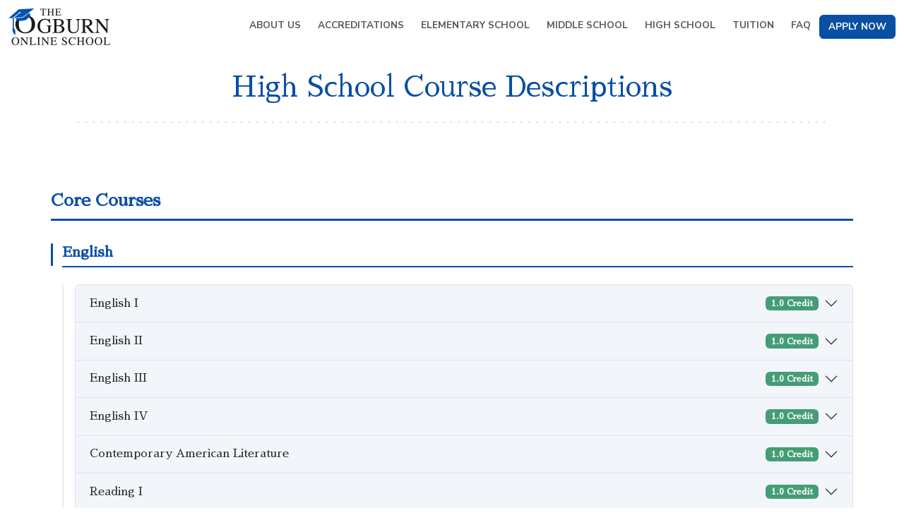

--- FILE ---
content_type: text/html; charset=utf-8
request_url: https://www.ogburnonlineschool.com/high-school-courses
body_size: 13759
content:
<!DOCTYPE html>
<html lang="en" class="h-100">
  <head>
    <meta charset="utf-8">
<title id="page-title">Online High School Courses | Accredited | The Ogburn Online School</title>
<link rel="icon" type="image/jpg" href="/favicon-150x150.jpg" sizes="32x32 96x96 150x150">
<link rel="icon" type="image/jpg" href="/favicon-192x192.jpg" sizes="192x192">
<link rel="apple-touch-icon" type="image/jpg" href="/favicon-187x187.jpg" sizes="187x187">
<meta name="description" content="Browse our diverse catalog of high school courses designed to match academic and personal goals.">
<link rel="canonical" href="https://www.ogburnonlineschool.com/high-school-courses">
<meta name="robots" content="index, follow">
<meta name="twitter:card" content="summary">
<meta property="og:charset" content="utf-8">
<meta property="og:description" content="Browse our diverse catalog of high school courses designed to match academic and personal goals.">
<meta property="og:locale" content="en_US">
<meta property="og:site_name" content="The Ogburn Online School">
<meta property="og:title" content="Online High School Courses | Accredited Program">
<meta property="og:type" content="website">
<meta property="og:url" content="https://www.ogburnonlineschool.com/high-school-courses">
<meta name="theme_color" content="#fff">
<meta name="viewport" content="width=device-width, initial-scale=1.0">
    <!-- Google Tag Manager -->
<script>
  (function(w,d,s,l,i){w[l]=w[l]||[];w[l].push({'gtm.start':
  new Date().getTime(),event:'gtm.js'});var f=d.getElementsByTagName(s)[0],
  j=d.createElement(s),dl=l!='dataLayer'?'&l='+l:'';j.async=true;j.src=
  'https://www.googletagmanager.com/gtm.js?id='+i+dl;f.parentNode.insertBefore(j,f);
  })(
    window,
    document,
    'script',
    'dataLayer',
    'GTM-W2Q2RKJ'
  );
</script>
<!-- End Google Tag Manager -->

    <meta name="csrf-param" content="authenticity_token" />
<meta name="csrf-token" content="bYlRXSXlCPjIQ79YxkFNgTDa9OiQ8Xw70m-hRYHO9tT80RZz4JsNOzxTtoYX8V58jyc05Fu-WhntUG7adyTnWw" />
    
    <meta name="ipinfo-token" content="c2a90ebb2a5792">
    <link rel="preconnect" href="https://fonts.googleapis.com">
    <link rel="preconnect" href="https://fonts.gstatic.com" crossorigin>
    <link rel="preload" as="style" href="https://fonts.googleapis.com/css2?family=Nunito+Sans:ital,opsz,wght@0,6..12,200..1000;1,6..12,200..1000&family=Sawarabi+Mincho&display=swap">
    <link rel="stylesheet" href="https://fonts.googleapis.com/css2?family=Nunito+Sans:ital,opsz,wght@0,6..12,200..1000;1,6..12,200..1000&family=Sawarabi+Mincho&display=swap" media="print" onload="this.onload=null;this.media='all';">
    <link rel="stylesheet" href="https://dwcvytiaeefgz.cloudfront.net/assets/application-5538d128.css" />
    <noscript><link rel="stylesheet" href="https://dwcvytiaeefgz.cloudfront.net/assets/application-5538d128.css" /></noscript>
      <script
    type="text/javascript"
    src="//cdn.callrail.com/companies/223712535/e497d85b90146a6b0eae/12/swap.js"
    async></script>

    <script src="https://dwcvytiaeefgz.cloudfront.net/assets/application-f4a91e5b.js" type="module" defer="defer"></script>
    <script type="application/ld+json">
      {"@context":"https://schema.org","@type":"EducationalOrganization","name":"The Ogburn Online School","url":"https://www.ogburnonlineschool.com/","logo":"https://dwcvytiaeefgz.cloudfront.net/assets/ogburn-school-0019a9ca.svg","sameAs":["https://www.facebook.com/TheOgburnOnlineSchool","https://x.com/OgburnSchool","https://www.linkedin.com/company/the-ogburn-online-school/"],"address":{"@type":"PostalAddress","addressLocality":"Fernandina Beach","addressRegion":"FL","postalCode":32034,"addressCountry":"US"},"contactPoint":{"@type":"ContactPoint","telephone":"+18887296156","contactType":"Customer Support"}}
    </script>
    
  </head>
  <body class=" d-flex flex-column h-100">
    <!-- Google Tag Manager (noscript) -->
<noscript>
  <iframe
      src="https://www.googletagmanager.com/ns.html?id=GTM-W2Q2RKJ&gtm_auth=0c7lRzeTRg_r_xUhOYLktA&gtm_preview=env-2&gtm_cookies_win=x"
      height="0"
      width="0"
      style="display:none;visibility:hidden"></iframe>
</noscript>
<!-- End Google Tag Manager (noscript) -->
    <main class="flex-shrink-0 ">
      <div class="container-fluid g-0">
        <nav class="navbar navbar-expand-xl">
  <div class="container-xxl">
    <a href="/">
      <img alt="The Ogburn Online School" class="logo py-1" width="144" height="52" loading="eager" src="https://dwcvytiaeefgz.cloudfront.net/assets/ogburn-school@2x-b135ec8d.png" />
</a>      <button
        class="navbar-toggler"
        type="button"
        data-bs-toggle="collapse"
        data-bs-target="#navbarSupportedContent"
        aria-controls="navbarSupportedContent"
        aria-expanded="false"
        aria-label="Toggle navigation">
        <span class="navbar-toggler-icon"></span>
      </button>
      <div class="collapse navbar-collapse" id="navbarSupportedContent">
        <ul class="ogburn-nav navbar-nav p-4 p-xl-0 align-items-xl-center
                ms-auto mb-xl-0">
          <li class="nav-item">
            <a class="nav-link" href="/about-us">ABOUT US</a>
          </li>
          <li class="nav-item">
            <a class="nav-link" href="/accreditation">ACCREDITATIONS</a>
          </li>
          <li class="nav-item">
            <a class="nav-link" href="/elementary-school">ELEMENTARY SCHOOL</a>
          </li>
          <li class="nav-item ">
            <a class="nav-link" href="/middle-school">MIDDLE SCHOOL</a>
          </li>
          <li class="nav-item">
            <a class="nav-link" href="/high-school">HIGH SCHOOL</a>
          </li>
          <li class="nav-item">
            <a class="nav-link" href="/tuition">TUITION</a>
          </li>
          <li class="nav-item mb-3 mb-xl-0">
            <a class="nav-link" href="/faq">FAQ</a>
          </li>
          <li class="nav-item btn btn-primary">
            <a class="nav-link text-light btn-lg border-0 px-2" href="/enrollments/parent-information">APPLY NOW</a>
          </li>
        </ul>
      </div>
  </div>
</nav>

        <div class="container-xxl px-3 courses-overview-page">
  <div class="row">
    <h1 class='col-12 my-4 text-center'>
      High School Course Descriptions
    </h1>
  </div>
  <div class="row mb-4 justify-content-center text-center">
    <div class="col-10 border-title"></div>
  </div>
</div>
<div class="w-100 min-view-height px-lg-5 ">
  <div class="container-xxl g-4 g-lg-5">
    <div class="row mt-lg-5">
      <div class="col-12 bg-white py-4 py-lg-5">
        <div class="course-sections mb-5">
          <div class="course-section mb-5">
            <h3 class="course-section-title">Core Courses</h3>
            <div>
  <h4 class="subject-group">English</h4>
  <div class="accordion course-accordion" id="englishAccordion">
    <div class="accordion-item course-item">
      <h2 class="accordion-header" id="headingEnglish1">
        <button class="accordion-button collapsed course-toggle" type="button" data-bs-toggle="collapse" data-bs-target="#english1" aria-expanded="false" aria-controls="english1">
          <div class="course-name">
            <span class="course-title">English I</span>
            <span class="badge badge-credit">1.0 Credit</span>
          </div>
        </button>
      </h2>
      <div id="english1" class="accordion-collapse collapse" aria-labelledby="headingEnglish1" data-bs-parent="#englishAccordion">
        <div class="accordion-body course-content">
          <p>Students are actively engaged in language studies through guided writing practical exercises for mastering English grammar, mechanics, grammar, usage, and structure in preparation for research based writing assignments. Students must complete both sections of this course to earn English I.</p>
          <p class="course-credit-info">Completion of this course equals 1.0 credit in English</p>
        </div>
      </div>
    </div>
    
    <div class="accordion-item course-item">
      <h2 class="accordion-header" id="headingEnglish2">
        <button class="accordion-button collapsed course-toggle" type="button" data-bs-toggle="collapse" data-bs-target="#english2" aria-expanded="false" aria-controls="english2">
          <div class="course-name">
            <span class="course-title">English II</span>
            <span class="badge badge-credit">1.0 Credit</span>
          </div>
        </button>
      </h2>
      <div id="english2" class="accordion-collapse collapse" aria-labelledby="headingEnglish2" data-bs-parent="#englishAccordion">
        <div class="accordion-body course-content">
          <p>Students engage in various integrated language arts activities to include reading, writing, speaking, listening, language, and literature in preparation for college and career readiness. Students develop writing skills through guided creative and practical writing activities and compositions. Language study continues through the application of rules for sentence formation, usage, spelling, and mechanics. Students apply their understanding of grammar, capitalization, punctuation, spelling, sentence structure, and paragraphing to varied and frequent writing assignments.</p>
          <p class="course-credit-info">Completion of this course equals 1.0 credit in English</p>
        </div>
      </div>
    </div>
    
    <div class="accordion-item course-item">
      <h2 class="accordion-header" id="headingEnglish3">
        <button class="accordion-button collapsed course-toggle" type="button" data-bs-toggle="collapse" data-bs-target="#english3" aria-expanded="false" aria-controls="english3">
          <div class="course-name">
            <span class="course-title">English III</span>
            <span class="badge badge-credit">1.0 Credit</span>
          </div>
        </button>
      </h2>
      <div id="english3" class="accordion-collapse collapse" aria-labelledby="headingEnglish3" data-bs-parent="#englishAccordion">
        <div class="accordion-body course-content">
          <p>Students compose readers' responses that demonstrate a thorough analysis to a variety of classical literature selections, including knowledge of literary techniques that affect the meaning of a literary work. Language study continues through the application of rules for sentence formation, usage, spelling, and mechanics. Students apply their understanding of grammar, capitalization, punctuation, spelling, sentence structure, and paragraphing to varied and frequent writing assignments.</p>
          <p class="course-credit-info">Completion of this course equals 1.0 credit in English</p>
        </div>
      </div>
    </div>
    
    <div class="accordion-item course-item">
      <h2 class="accordion-header" id="headingEnglish4">
        <button class="accordion-button collapsed course-toggle" type="button" data-bs-toggle="collapse" data-bs-target="#english4" aria-expanded="false" aria-controls="english4">
          <div class="course-name">
            <span class="course-title">English IV</span>
            <span class="badge badge-credit">1.0 Credit</span>
          </div>
        </button>
      </h2>
      <div id="english4" class="accordion-collapse collapse" aria-labelledby="headingEnglish4" data-bs-parent="#englishAccordion">
        <div class="accordion-body course-content">
          <p>Students develop a foundational understanding of contemporary literature through integrated educational experiences in the language arts strands. Emphasis will be on works of major contemporary authors, representing various cultures, whose writings reflect the characteristics, problems, and themes of modern culture and society.</p>
          <p class="course-credit-info">Completion of this course equals 1.0 credit in English</p>
        </div>
      </div>
    </div>
    
    <div class="accordion-item course-item">
      <h2 class="accordion-header" id="headingContemporaryAmericanLiterature">
        <button class="accordion-button collapsed course-toggle" type="button" data-bs-toggle="collapse" data-bs-target="#contemporaryAmericanLiterature" aria-expanded="false" aria-controls="contemporaryAmericanLiterature">
          <div class="course-name">
            <span class="course-title">Contemporary American Literature</span>
            <span class="badge badge-credit">1.0 Credit</span>
          </div>
        </button>
      </h2>
      <div id="contemporaryAmericanLiterature" class="accordion-collapse collapse" aria-labelledby="headingContemporaryAmericanLiterature" data-bs-parent="#englishAccordion">
        <div class="accordion-body course-content">
          <p>Students are exposed to American Literature through a variety of readings and writings such as the novel, drama, and short stories. The writings include the documented essay, persuasive writing, analytical writing, personal narrative and creative writing.</p>
          <p class="course-credit-info">Completion of this course equals 1.0 credit in English</p>
        </div>
      </div>
    </div>
    
    <div class="accordion-item course-item">
      <h2 class="accordion-header" id="headingReading1">
        <button class="accordion-button collapsed course-toggle" type="button" data-bs-toggle="collapse" data-bs-target="#reading1" aria-expanded="false" aria-controls="reading1">
          <div class="course-name">
            <span class="course-title">Reading I</span>
            <span class="badge badge-credit">1.0 Credit</span>
          </div>
        </button>
      </h2>
      <div id="reading1" class="accordion-collapse collapse" aria-labelledby="headingReading1" data-bs-parent="#englishAccordion">
        <div class="accordion-body course-content">
          <p>Students develop and strengthen reading skills through integrated experiences in the language arts strands using classical and contemporary literature selections.</p>
          <p class="course-credit-info">Completion of this course equals 1.0 credit in English</p>
        </div>
      </div>
    </div>
  </div>
</div>

<div>
  <h4 class="subject-group">Mathematics</h4>
  <div class="accordion course-accordion" id="mathAccordion">
    <div class="accordion-item course-item">
      <h2 class="accordion-header" id="headingAlgebra1">
        <button class="accordion-button collapsed course-toggle" type="button" data-bs-toggle="collapse" data-bs-target="#algebra1" aria-expanded="false" aria-controls="algebra1">
          <div class="course-name">
            <span class="course-title">Algebra I</span>
            <span class="badge badge-credit">1.0 Credit</span>
          </div>
        </button>
      </h2>
      <div id="algebra1" class="accordion-collapse collapse" aria-labelledby="headingAlgebra1" data-bs-parent="#mathAccordion">
        <div class="accordion-body course-content">
          <p>Students are introduced to the foundational skills needed for more advanced mathematics courses and develop the skills needed to solve mathematical problems. Students perform operations involving numbers, sets, and variables; know the basic properties of real numbers; solve and use first degree equations and inequalities; understand functions, relations, and graphs; solve and use systems of equations and inequalities; solve problem involving integral exponents; solve problems involving polynomials and rational algebraic expressions; factor polynomials; simplify rational and irrational expressions; solve and use quadratic equations.</p>
          <p class="course-credit-info">Completion of this course equals 1.0 credit in Mathematics</p>
        </div>
      </div>
    </div>
    
    <div class="accordion-item course-item">
      <h2 class="accordion-header" id="headingAlgebra2">
        <button class="accordion-button collapsed course-toggle" type="button" data-bs-toggle="collapse" data-bs-target="#algebra2" aria-expanded="false" aria-controls="algebra2">
          <div class="course-name">
            <span class="course-title">Algebra II</span>
            <span class="badge badge-credit">1.0 Credit</span>
          </div>
        </button>
      </h2>
      <div id="algebra2" class="accordion-collapse collapse" aria-labelledby="headingAlgebra2" data-bs-parent="#mathAccordion">
        <div class="accordion-body course-content">
          <p>Students continue learning and working with the concepts of algebra including operations with matrices, relations, functions, variation, exponential growth and decay, imaginary numbers, complex numbers, logarithmic functions, quadratic equations, graphing, trigonometric ratios, and systems of equations.</p>
          <p class="course-credit-info">Completion of this course equals 1.0 credit in Mathematics</p>
          <div class="course-prereq">
            <strong>Prerequisite:</strong> Completion of Algebra 1 and Geometry with a grade of 'C' or higher
          </div>
        </div>
      </div>
    </div>
    
    <div class="accordion-item course-item">
      <h2 class="accordion-header" id="headingGeometry">
        <button class="accordion-button collapsed course-toggle" type="button" data-bs-toggle="collapse" data-bs-target="#geometry" aria-expanded="false" aria-controls="geometry">
          <div class="course-name">
            <span class="course-title">Geometry</span>
            <span class="badge badge-credit">1.0 Credit</span>
          </div>
        </button>
      </h2>
      <div id="geometry" class="accordion-collapse collapse" aria-labelledby="headingGeometry" data-bs-parent="#mathAccordion">
        <div class="accordion-body course-content">
          <p>Students experiment with transformations in the plane, understand congruence in terms of rigid motions, prove geometric theorems, make geometric constructions, understand similarity in terms of similarity transformations, prove theorems involving similarity, understand and apply theorems about circles, find arc lengths and areas of sectors of circles, explain volume formulas and use them to solve problems, visualize relationships between two-dimensional and three-dimensional objects, and apply geometric concepts in modeling situations by using traditional and real world mathematical practices.</p>
          <p class="course-credit-info">Completion of this course equals 1.0 credit in Mathematics</p>
        </div>
      </div>
    </div>
    
    <div class="accordion-item course-item">
      <h2 class="accordion-header" id="headingProbabilityStatistics">
        <button class="accordion-button collapsed course-toggle" type="button" data-bs-toggle="collapse" data-bs-target="#probabilityStatistics" aria-expanded="false" aria-controls="probabilityStatistics">
          <div class="course-name">
            <span class="course-title">Probability & Statistics</span>
            <span class="badge badge-credit">1.0 Credit</span>
          </div>
        </button>
      </h2>
      <div id="probabilityStatistics" class="accordion-collapse collapse" aria-labelledby="headingProbabilityStatistics" data-bs-parent="#mathAccordion">
        <div class="accordion-body course-content">
          <p>This course is designed to provide a basic understanding of descriptive and inferential statistics. Topics include the measures of central tendency, standard deviation, combinations and permutations, probability, sampling, and various distributions. Emphasis is on applications of statistical concepts.</p>
          <p class="course-credit-info">Completion of this course equals 1.0 credit in Mathematics</p>
        </div>
      </div>
    </div>
    
    <div class="accordion-item course-item">
      <h2 class="accordion-header" id="headingMathematicsForCollegeLiberalArts">
        <button class="accordion-button collapsed course-toggle" type="button" data-bs-toggle="collapse" data-bs-target="#mathematicsForCollegeLiberalArts" aria-expanded="false" aria-controls="mathematicsForCollegeLiberalArts">
          <div class="course-name">
            <span class="course-title">Mathematics for College Liberal Arts</span>
            <span class="badge badge-credit">1.0 Credit</span>
          </div>
        </button>
      </h2>
      <div id="mathematicsForCollegeLiberalArts" class="accordion-collapse collapse" aria-labelledby="headingMathematicsForCollegeLiberalArts" data-bs-parent="#mathAccordion">
        <div class="accordion-body course-content">
          <p>This course strengthens the understanding of expressions and equations, the number system, functions, algebra, geometry, number and quantity, statistics and probability.</p>
          <p class="course-credit-info">Completion of this course equals 1.0 credit in Mathematics</p>
        </div>
      </div>
    </div>
    
    <div class="accordion-item course-item">
      <h2 class="accordion-header" id="headingMathematicsForDataFinancialLiteracy">
        <button class="accordion-button collapsed course-toggle" type="button" data-bs-toggle="collapse" data-bs-target="#mathematicsForDataFinancialLiteracy" aria-expanded="false" aria-controls="mathematicsForDataFinancialLiteracy">
          <div class="course-name">
            <span class="course-title">Mathematics for Data & Financial Literacy</span>
            <span class="badge badge-credit">1.0 Credit</span>
          </div>
        </button>
      </h2>
      <div id="mathematicsForDataFinancialLiteracy" class="accordion-collapse collapse" aria-labelledby="headingMathematicsForDataFinancialLiteracy" data-bs-parent="#mathAccordion">
        <div class="accordion-body course-content">
          <p>The purpose of this course is to extend knowledge of mathematical concepts to real-world applications involving number theory, banking, finance, data representation, data interpretation, integer operations, linear equations, and problem-solving techniques.</p>
          <p class="course-credit-info">Completion of this course equals 1.0 credit in Mathematics</p>
        </div>
      </div>
    </div>
  </div>
</div>

<div>
  <h4 class="subject-group">Social Studies</h4>
  <div class="accordion course-accordion" id="socialStudiesAccordion">
    <div class="accordion-item course-item">
      <h2 class="accordion-header" id="headingWorldHistory">
        <button class="accordion-button collapsed course-toggle" type="button" data-bs-toggle="collapse" data-bs-target="#worldHistory" aria-expanded="false" aria-controls="worldHistory">
          <div class="course-name">
            <span class="course-title">World History</span>
            <span class="badge badge-credit">1.0 Credit</span>
          </div>
        </button>
      </h2>
      <div id="worldHistory" class="accordion-collapse collapse" aria-labelledby="headingWorldHistory" data-bs-parent="#socialStudiesAccordion">
        <div class="accordion-body course-content">
          <p>Students are engaged in the study and research of ancient and modern civilizations, societies, and historical periods leading to the beginning of the 21st Century to build a foundation for understanding the human history across different cultures and civilizations. Emphasis will be placed on the interaction among world cultures, the linking of the past and present, and the importance of the relationship of geography and history.</p>
          <p class="course-credit-info">Completion of this course equals 1.0 credit in Social Studies</p>
        </div>
      </div>
    </div>
    
    <div class="accordion-item course-item">
      <h2 class="accordion-header" id="headingWorldLiterature">
        <button class="accordion-button collapsed course-toggle" type="button" data-bs-toggle="collapse" data-bs-target="#worldLiterature" aria-expanded="false" aria-controls="worldLiterature">
          <div class="course-name">
            <span class="course-title">World Literature</span>
            <span class="badge badge-credit">1.0 Credit</span>
          </div>
        </button>
      </h2>
      <div id="worldLiterature" class="accordion-collapse collapse" aria-labelledby="headingWorldLiterature" data-bs-parent="#socialStudiesAccordion">
        <div class="accordion-body course-content">
          <p>This course employs a thematic approach to the study of literature. The development of the hero in literature is traced. Works are read in their entirety and typically include The Odyssey, Gawain and the Green Knight, Oedipus, the King, and Hamlet. Students write literary analysis papers and create multi-media presentations. The mechanics of writing are presented through a prescriptive approach in relation to specific writing tasks. Students are expected to generate their own topics and to develop their own voice and style. Assignments may include a persuasive essay, classification, cause and effect, and definition.</p>
          <p class="course-credit-info">Completion of this course equals 1.0 credit in Social Studies</p>
        </div>
      </div>
    </div>
    
    <div class="accordion-item course-item">
      <h2 class="accordion-header" id="headingUnitedStatesHistory">
        <button class="accordion-button collapsed course-toggle" type="button" data-bs-toggle="collapse" data-bs-target="#unitedStatesHistory" aria-expanded="false" aria-controls="unitedStatesHistory">
          <div class="course-name">
            <span class="course-title">United States History</span>
            <span class="badge badge-credit">1.0 Credit</span>
          </div>
        </button>
      </h2>
      <div id="unitedStatesHistory" class="accordion-collapse collapse" aria-labelledby="headingUnitedStatesHistory" data-bs-parent="#socialStudiesAccordion">
        <div class="accordion-body course-content">
          <p>Students research the chronological development of the American people by examining the political, economic, social, religious, military, and cultural events that affected the rise and growth of our nation.</p>
          <p class="course-credit-info">Completion of this course equals 1.0 credit in Social Studies</p>
        </div>
      </div>
    </div>
    
    <div class="accordion-item course-item">
      <h2 class="accordion-header" id="headingAmericanGovernment">
        <button class="accordion-button collapsed course-toggle" type="button" data-bs-toggle="collapse" data-bs-target="#americanGovernment" aria-expanded="false" aria-controls="americanGovernment">
          <div class="course-name">
            <span class="course-title">American Government</span>
            <span class="badge badge-credit">0.5 Credit</span>
          </div>
        </button>
      </h2>
      <div id="americanGovernment" class="accordion-collapse collapse" aria-labelledby="headingAmericanGovernment" data-bs-parent="#socialStudiesAccordion">
        <div class="accordion-body course-content">
          <p>Students will examine important historical documents and interpret their impact on our government and society. Students learn to perform effectively as informed citizens of their community and the United States by acquiring knowledge and skills necessary for active participation in a dynamic, pluralistic and democratic society.</p>
          <p class="course-credit-info">Completion of this course equals 0.5 credit in Social Studies</p>
        </div>
      </div>
    </div>
    
    <div class="accordion-item course-item">
      <h2 class="accordion-header" id="headingEconomicsWithFinancialLiteracy">
        <button class="accordion-button collapsed course-toggle" type="button" data-bs-toggle="collapse" data-bs-target="#economicsWithFinancialLiteracy" aria-expanded="false" aria-controls="economicsWithFinancialLiteracy">
          <div class="course-name">
            <span class="course-title">Economics with Financial Literacy</span>
            <span class="badge badge-credit">0.5 Credit</span>
          </div>
        </button>
      </h2>
      <div id="economicsWithFinancialLiteracy" class="accordion-collapse collapse" aria-labelledby="headingEconomicsWithFinancialLiteracy" data-bs-parent="#socialStudiesAccordion">
        <div class="accordion-body course-content">
          <p>Students are involved in discovering the definition of economics, the concept of scarcity, supply and demand, resource allocation, institutional and governmental effects on consumer behavior, unemployment, regional, national and global competitive situations, the economic cycle, and the production of goods and services by industry and government.</p>
          <p class="course-credit-info">Completion of this course equals 0.5 credit in Social Studies</p>
        </div>
      </div>
    </div>
  </div>
</div>

<div>
  <h4 class="subject-group">Science</h4>
  <div class="accordion course-accordion" id="scienceAccordion">
    <div class="accordion-item course-item">
      <h2 class="accordion-header" id="headingAnatomy">
        <button class="accordion-button collapsed course-toggle" type="button" data-bs-toggle="collapse" data-bs-target="#anatomy" aria-expanded="false" aria-controls="anatomy">
          <div class="course-name">
            <span class="course-title">Anatomy</span>
            <span class="badge badge-credit">0.5 Credit</span>
          </div>
        </button>
      </h2>
      <div id="anatomy" class="accordion-collapse collapse" aria-labelledby="headingAnatomy" data-bs-parent="#scienceAccordion">
        <div class="accordion-body course-content">
          <p>Essential principles of human anatomy and physiology are presented, including an overview of all the body systems to include the organization of the human body, homeostasis and regulation, skeletal system, muscular system, integumentary system, nonspecific defenses, immune response, immune system diseases, environmental problems and human health, circulatory system, blood, respiratory system, food and nutrients, digestive system, the endocrine system, the nervous system.</p>
          <p class="course-credit-info">Completion of this course equals 0.5 credit in Science</p>
          <div class="course-prereq">
            <strong>Prerequisite:</strong> Completion of Biology 1 with a grade of 'C' or higher
          </div>
        </div>
      </div>
    </div>
    
    <div class="accordion-item course-item">
      <h2 class="accordion-header" id="headingBiology1">
        <button class="accordion-button collapsed course-toggle" type="button" data-bs-toggle="collapse" data-bs-target="#biology1" aria-expanded="false" aria-controls="biology1">
          <div class="course-name">
            <span class="course-title">Biology I</span>
            <span class="badge badge-credit">1.0 Credit</span>
          </div>
        </button>
      </h2>
      <div id="biology1" class="accordion-collapse collapse" aria-labelledby="headingBiology1" data-bs-parent="#scienceAccordion">
        <div class="accordion-body course-content">
          <p>Students are introduced to the scientific method, cell biology, basic principles of genetics, biological changes through time, classification and taxonomy, structure and function of plants, structure and function of animals, structure and function of the human body, and ecological relationships. Activities include online lessons, virtual laboratories, and hands-on experiments that can be completed at home.</p>
          <p class="course-credit-info">Completion of this course equals 1.0 credit in Science</p>
        </div>
      </div>
    </div>
    
    <div class="accordion-item course-item">
      <h2 class="accordion-header" id="headingBiologyLaboratory">
        <button class="accordion-button collapsed course-toggle" type="button" data-bs-toggle="collapse" data-bs-target="#biologyLaboratory" aria-expanded="false" aria-controls="biologyLaboratory">
          <div class="course-name">
            <span class="course-title">Biology Laboratory</span>
            <span class="badge badge-credit">0.5 Credit</span>
          </div>
        </button>
      </h2>
      <div id="biologyLaboratory" class="accordion-collapse collapse" aria-labelledby="headingBiologyLaboratory" data-bs-parent="#scienceAccordion">
        <div class="accordion-body course-content">
          <p>Students are introduced to the scientific method, cell biology, basic principles of genetics, biological changes through time, classification and taxonomy, structure and function of plants, structure and function of animals, structure and function of the human body, and ecological relationships. Activities include online lessons, virtual laboratories, and hands-on experiments that can be completed at home.</p>
          <p class="course-credit-info">Completion of this course equals 0.5 credit in Science</p>
        </div>
      </div>
    </div>
    
    <div class="accordion-item course-item">
      <h2 class="accordion-header" id="headingChemistry">
        <button class="accordion-button collapsed course-toggle" type="button" data-bs-toggle="collapse" data-bs-target="#chemistry" aria-expanded="false" aria-controls="chemistry">
          <div class="course-name">
            <span class="course-title">Chemistry</span>
            <span class="badge badge-credit">1.0 Credit</span>
          </div>
        </button>
      </h2>
      <div id="chemistry" class="accordion-collapse collapse" aria-labelledby="headingChemistry" data-bs-parent="#scienceAccordion">
        <div class="accordion-body course-content">
          <p>Students investigate the composition of matter and the physical and chemical changes it undergoes. Students use science process skills to study the fundamental structure of atoms, the way atoms combine to form compounds, and the interactions between matter and energy.</p>
          <p class="course-credit-info">Completion of this course equals 1.0 credit in Science</p>
          <div class="course-prereq">
            <strong>Prerequisite:</strong> Completion of two high school science courses with a grade of 'C' or higher
          </div>
        </div>
      </div>
    </div>
    
    <div class="accordion-item course-item">
      <h2 class="accordion-header" id="headingEarthScience1">
        <button class="accordion-button collapsed course-toggle" type="button" data-bs-toggle="collapse" data-bs-target="#earthScience1" aria-expanded="false" aria-controls="earthScience1">
          <div class="course-name">
            <span class="course-title">Earth Science I</span>
            <span class="badge badge-credit">0.5 Credit</span>
          </div>
        </button>
      </h2>
      <div id="earthScience1" class="accordion-collapse collapse" aria-labelledby="headingEarthScience1" data-bs-parent="#scienceAccordion">
        <div class="accordion-body course-content">
          <p>Students use the scientific method to solve problems, describe and compare scientific theories of the origins of the universe, identify the layers of the earth's interior, distinguish formation of old and new mountains and rivers, describe the types of erosion its consequences, explain the hydrological cycle, understand the geological time frame, identify various fossil types, describe the earth/moon relationships, identify methods used to conserve renewable and non-renewable resources, and recognize how the earth sciences interact and reflect the advances in technology and society.</p>
          <p class="course-credit-info">Completion of this course equals 0.5 credit in Science</p>
        </div>
      </div>
    </div>
    
    <div class="accordion-item course-item">
      <h2 class="accordion-header" id="headingEnvironmentalScience">
        <button class="accordion-button collapsed course-toggle" type="button" data-bs-toggle="collapse" data-bs-target="#environmentalScience" aria-expanded="false" aria-controls="environmentalScience">
          <div class="course-name">
            <span class="course-title">Environmental Science</span>
            <span class="badge badge-credit">1.0 Credit</span>
          </div>
        </button>
      </h2>
      <div id="environmentalScience" class="accordion-collapse collapse" aria-labelledby="headingEnvironmentalScience" data-bs-parent="#scienceAccordion">
        <div class="accordion-body course-content">
          <p>Students develop elementary concepts about man's interaction with the environment, including technology, air, water, and land pollution, conservation of natural resources, and society's impact on the environment.</p>
          <p class="course-credit-info">Completion of this course equals 1.0 credit in Science</p>
        </div>
      </div>
    </div>
    
    <div class="accordion-item course-item">
      <h2 class="accordion-header" id="headingPhysics">
        <button class="accordion-button collapsed course-toggle" type="button" data-bs-toggle="collapse" data-bs-target="#physics" aria-expanded="false" aria-controls="physics">
          <div class="course-name">
            <span class="course-title">Physics</span>
            <span class="badge badge-credit">1.0 Credit</span>
          </div>
        </button>
      </h2>
      <div id="physics" class="accordion-collapse collapse" aria-labelledby="headingPhysics" data-bs-parent="#scienceAccordion">
        <div class="accordion-body course-content">
          <p>Physics covers the basic concepts, principles, and history of physics. Course topics will include selected topics in mechanics, heat, light, sound, electricity, magnetism, and modern physics to include velocity, acceleration, force, inertia, mass, work, energy (kinetic, potential, etc.) momentum (linear and angular), gravity, tides, power, pressure, density, temperature, thermal expansion, heat, specific heat capacity, waves, sound, electric charge, current, magnetism, electromagnetic waves (including light), photons, and radioactivity; types of motion, Newton's Laws (including his Universal Law of Gravitation), the conservation laws of physics, the laws of electricity and magnetism.</p>
          <p class="course-credit-info">Completion of this course equals 1.0 credit in Science</p>
        </div>
      </div>
    </div>
    
    <div class="accordion-item course-item">
      <h2 class="accordion-header" id="headingPhysicalScience">
        <button class="accordion-button collapsed course-toggle" type="button" data-bs-toggle="collapse" data-bs-target="#physicalScience" aria-expanded="false" aria-controls="physicalScience">
          <div class="course-name">
            <span class="course-title">Physical Science</span>
            <span class="badge badge-credit">1.0 Credit</span>
          </div>
        </button>
      </h2>
      <div id="physicalScience" class="accordion-collapse collapse" aria-labelledby="headingPhysicalScience" data-bs-parent="#scienceAccordion">
        <div class="accordion-body course-content">
          <p>This course explores the physical world, focusing on the interaction of matter and energy, real life applications, utilizing the scientific method and the process of science. Students will gain the skills needed to be successful in Chemistry and Physics.</p>
          <p class="course-credit-info">Completion of this course equals 1.0 credit in Science</p>
        </div>
      </div>
    </div>
  </div>
</div>

<div>
  <h4 class="subject-group">Practical Arts</h4>
  <div class="accordion course-accordion" id="practicalArtsAccordion">
    <div class="accordion-item course-item">
      <h2 class="accordion-header" id="headingCriticalThinkingAndResearchSkills">
        <button class="accordion-button collapsed course-toggle" type="button" data-bs-toggle="collapse" data-bs-target="#criticalThinkingAndResearchSkills" aria-expanded="false" aria-controls="criticalThinkingAndResearchSkills">
          <div class="course-name">
            <span class="course-title">Critical Thinking and Research Skills</span>
            <span class="badge badge-credit">1.0 Credit</span>
          </div>
        </button>
      </h2>
      <div id="criticalThinkingAndResearchSkills" class="accordion-collapse collapse" aria-labelledby="headingCriticalThinkingAndResearchSkills" data-bs-parent="#practicalArtsAccordion">
        <div class="accordion-body course-content">
          <p>Students conduct research that promotes an understanding of global awareness and the interconnectedness of the global human population as well as its dynamic interactions with the natural world. To acquire an appreciation of the interconnectedness of global and local events, processes and structures, students examine a range and diversity of global topics.</p>
          <p class="course-credit-info">Completion of this course equals 1.0 credit in Practical Arts</p>
        </div>
      </div>
    </div>
  </div>
</div>
          </div>
          
          <div class="course-section mb-5">
            <h3 class="course-section-title">Elective Courses</h3>
            <div>
  <h4 class="subject-group">Journalism</h4>
  <div class="accordion course-accordion" id="journalismAccordion">
    <div class="accordion-item course-item">
      <h2 class="accordion-header" id="headingJournalism1">
        <button class="accordion-button collapsed course-toggle" type="button" data-bs-toggle="collapse" data-bs-target="#journalism1" aria-expanded="false" aria-controls="journalism1">
          <div class="course-name">
            <span class="course-title">Journalism I</span>
            <span class="badge badge-credit">1.0 Credit</span>
          </div>
        </button>
      </h2>
      <div id="journalism1" class="accordion-collapse collapse" aria-labelledby="headingJournalism1" data-bs-parent="#journalismAccordion">
        <div class="accordion-body course-content">
          <p>Through practical applications, students develop fundamental skills in the production of print or electronic journalistic media using AP guidelines.</p>
          <p class="course-credit-info">Completion of this course equals 1.0 credit in Journalism</p>
        </div>
      </div>
    </div>
    
    <div class="accordion-item course-item">
      <h2 class="accordion-header" id="headingJournalism2">
        <button class="accordion-button collapsed course-toggle" type="button" data-bs-toggle="collapse" data-bs-target="#journalism2" aria-expanded="false" aria-controls="journalism2">
          <div class="course-name">
            <span class="course-title">Journalism II</span>
            <span class="badge badge-credit">1.0 Credit</span>
          </div>
        </button>
      </h2>
      <div id="journalism2" class="accordion-collapse collapse" aria-labelledby="headingJournalism2" data-bs-parent="#journalismAccordion">
        <div class="accordion-body course-content">
          <p>Students enhance their skills in the production of print or electronic journalistic media following AP guidelines.</p>
          <p class="course-credit-info">Completion of this course equals 1.0 credit in Journalism</p>
        </div>
      </div>
    </div>
  </div>
</div>

<div>
  <h4 class="subject-group">Psychology</h4>
  <div class="accordion course-accordion" id="psychologyAccordion">
    <div class="accordion-item course-item">
      <h2 class="accordion-header" id="headingPsychology">
        <button class="accordion-button collapsed course-toggle" type="button" data-bs-toggle="collapse" data-bs-target="#psychology" aria-expanded="false" aria-controls="psychology">
          <div class="course-name">
            <span class="course-title">Psychology</span>
            <span class="badge badge-credit">1.0 Credit</span>
          </div>
        </button>
      </h2>
      <div id="psychology" class="accordion-collapse collapse" aria-labelledby="headingPsychology" data-bs-parent="#psychologyAccordion">
        <div class="accordion-body course-content">
          <p>Students acquire an understanding of the foundations of psychology theories and an appreciation for human behavior; behavior interaction and the progressive development of individuals that helps them better understand their own behavior and the behavior of others.</p>
          <p class="course-credit-info">Completion of this course equals 1.0 credit in Psychology</p>
        </div>
      </div>
    </div>
  </div>
</div>

<div>
  <h4 class="subject-group">Sociology</h4>
  <div class="accordion course-accordion" id="sociologyAccordion">
    <div class="accordion-item course-item">
      <h2 class="accordion-header" id="headingSociology">
        <button class="accordion-button collapsed course-toggle" type="button" data-bs-toggle="collapse" data-bs-target="#sociology" aria-expanded="false" aria-controls="sociology">
          <div class="course-name">
            <span class="course-title">Sociology</span>
            <span class="badge badge-credit">1.0 Credit</span>
          </div>
        </button>
      </h2>
      <div id="sociology" class="accordion-collapse collapse" aria-labelledby="headingSociology" data-bs-parent="#sociologyAccordion">
        <div class="accordion-body course-content">
          <p>Students engage in the analysis of the social contexts; groups, neighborhoods, cities, and whole societies in which thoughts, feelings, beliefs, ideas and norms are formed, learning how people function within these societal norms. Using sociologists' tools, students learn to observe, describe, analyze, and sometimes predict people's behavior in certain situations and conditions.</p>
          <p class="course-credit-info">Completion of this course equals 1.0 credit in Sociology</p>
        </div>
      </div>
    </div>
  </div>
</div>

<div>
  <h4 class="subject-group">Service Learning</h4>
  <div class="accordion course-accordion" id="serviceLearningAccordion">
    <div class="accordion-item course-item">
      <h2 class="accordion-header" id="headingServiceLearning1">
        <button class="accordion-button collapsed course-toggle" type="button" data-bs-toggle="collapse" data-bs-target="#serviceLearning1" aria-expanded="false" aria-controls="serviceLearning1">
          <div class="course-name">
            <span class="course-title">Service Learning I</span>
            <span class="badge badge-credit">1.0 Credit</span>
          </div>
        </button>
      </h2>
      <div id="serviceLearning1" class="accordion-collapse collapse" aria-labelledby="headingServiceLearning1" data-bs-parent="#serviceLearningAccordion">
        <div class="accordion-body course-content">
          <p>Students are provided an introduction to service learning and identify opportunities for leadership in the areas of service-learning and civic responsibility. Academic, personal, and career skills needed for effective service-learning project implementation will be applied through structured service projects that meet real school and/or community needs. Students will actively participate in meaningful service-learning experiences of at least 30 hours' duration.</p>
          <p class="course-credit-info">Completion of this course equals 1.0 credit in Service Learning</p>
        </div>
      </div>
    </div>
    
    <div class="accordion-item course-item">
      <h2 class="accordion-header" id="headingServiceLearning2">
        <button class="accordion-button collapsed course-toggle" type="button" data-bs-toggle="collapse" data-bs-target="#serviceLearning2" aria-expanded="false" aria-controls="serviceLearning2">
          <div class="course-name">
            <span class="course-title">Service Learning II</span>
            <span class="badge badge-credit">1.0 Credit</span>
          </div>
        </button>
      </h2>
      <div id="serviceLearning2" class="accordion-collapse collapse" aria-labelledby="headingServiceLearning2" data-bs-parent="#serviceLearningAccordion">
        <div class="accordion-body course-content">
          <p>Students continue their participation in their community service activities demonstrating their leadership abilities in the areas of service learning and civic responsibility. Academic, personal, and career skills needed for effective service learning project implementation are applied through structured service projects that meet real school and/or community needs. Students will actively participate in meaningful service learning experiences of at least 40 hours' duration.</p>
          <p class="course-credit-info">Completion of this course equals 1.0 credit in Service Learning</p>
        </div>
      </div>
    </div>
  </div>
</div>

<div>
  <h4 class="subject-group">Work Experience</h4>
  <div class="accordion course-accordion" id="workExperienceAccordion">
    <div class="accordion-item course-item">
      <h2 class="accordion-header" id="headingWorkplaceEssentials">
        <button class="accordion-button collapsed course-toggle" type="button" data-bs-toggle="collapse" data-bs-target="#workplaceEssentials" aria-expanded="false" aria-controls="workplaceEssentials">
          <div class="course-name">
            <span class="course-title">Workplace Essentials I & II</span>
            <span class="badge badge-credit">1.0 Credit</span>
          </div>
        </button>
      </h2>
      <div id="workplaceEssentials" class="accordion-collapse collapse" aria-labelledby="headingWorkplaceEssentials" data-bs-parent="#workExperienceAccordion">
        <div class="accordion-body course-content">
          <p>Students learn and demonstrate the introductory skills essential for gainful employment, including applications, resumes, interviewing skills, follow up, and appropriate business communications.</p>
          <p class="course-credit-info">Completion of this course equals 1.0 credit in Work Experience</p>
        </div>
      </div>
    </div>
  </div>
</div>

<div>
  <h4 class="subject-group">Personal Finance</h4>
  <div class="accordion course-accordion" id="personalFinanceAccordion">
    <div class="accordion-item course-item">
      <h2 class="accordion-header" id="headingPersonalFinancialLiteracy">
        <button class="accordion-button collapsed course-toggle" type="button" data-bs-toggle="collapse" data-bs-target="#personalFinancialLiteracy" aria-expanded="false" aria-controls="personalFinancialLiteracy">
          <div class="course-name">
            <span class="course-title">Personal Financial Literacy</span>
            <span class="badge badge-credit">1.0 Credit</span>
          </div>
        </button>
      </h2>
      <div id="personalFinancialLiteracy" class="accordion-collapse collapse" aria-labelledby="headingPersonalFinancialLiteracy" data-bs-parent="#personalFinanceAccordion">
        <div class="accordion-body course-content">
          <p>Students learn the concepts of personal and family financial management that includes money management, saving and investing, spending and credit, the role of financial institutions and the consumer, consumer information and taxation and financial planning.</p>
          <p class="course-credit-info">Completion of this course equals 1.0 credit in Personal Finance</p>
        </div>
      </div>
    </div>
  </div>
</div>

<div>
  <h4 class="subject-group">Foreign Language</h4>
  <div class="accordion course-accordion" id="foreignLanguageAccordion">
    <div class="accordion-item course-item">
      <h2 class="accordion-header" id="headingSpanish1">
        <button class="accordion-button collapsed course-toggle" type="button" data-bs-toggle="collapse" data-bs-target="#spanish1" aria-expanded="false" aria-controls="spanish1">
          <div class="course-name">
            <span class="course-title">Spanish 1</span>
            <span class="badge badge-credit">1.0 Credit</span>
          </div>
        </button>
      </h2>
      <div id="spanish1" class="accordion-collapse collapse" aria-labelledby="headingSpanish1" data-bs-parent="#foreignLanguageAccordion">
        <div class="accordion-body course-content">
          <p>Students to begin to acquire proficiency in Spanish through a linguistic, communicative, and cultural approach to language learning. Emphasis is placed on the development of listening, speaking, reading, and writing skills and on acquisition of the fundamentals of applied grammar. Cross cultural understanding is fostered and real life applications are emphasized throughout the course.</p>
          <p class="course-credit-info">Completion of this course equals 1.0 credit in Foreign Language</p>
        </div>
      </div>
    </div>
    
    <div class="accordion-item course-item">
      <h2 class="accordion-header" id="headingSpanish2">
        <button class="accordion-button collapsed course-toggle" type="button" data-bs-toggle="collapse" data-bs-target="#spanish2" aria-expanded="false" aria-controls="spanish2">
          <div class="course-name">
            <span class="course-title">Spanish 2</span>
            <span class="badge badge-credit">1.0 Credit</span>
          </div>
        </button>
      </h2>
      <div id="spanish2" class="accordion-collapse collapse" aria-labelledby="headingSpanish2" data-bs-parent="#foreignLanguageAccordion">
        <div class="accordion-body course-content">
          <p>Students enhance proficiency in Spanish through a linguistic and cultural approach to language learning. There is continued emphasis on the development of listening, speaking, reading, and writing skills and on acquisition of the fundamentals of applied grammar. Cross-cultural understanding is fostered and real-life applications are emphasized throughout the course.</p>
          <p class="course-credit-info">Completion of this course equals 1.0 credit in Foreign Language</p>
        </div>
      </div>
    </div>
  </div>
</div>

<div>
  <h4 class="subject-group">Art</h4>
  <div class="accordion course-accordion" id="artAccordion">
    <div class="accordion-item course-item">
      <h2 class="accordion-header" id="headingPhotography">
        <button class="accordion-button collapsed course-toggle" type="button" data-bs-toggle="collapse" data-bs-target="#photography" aria-expanded="false" aria-controls="photography">
          <div class="course-name">
            <span class="course-title">Photography</span>
            <span class="badge badge-credit">1.0 Credit</span>
          </div>
        </button>
      </h2>
      <div id="photography" class="accordion-collapse collapse" aria-labelledby="headingPhotography" data-bs-parent="#artAccordion">
        <div class="accordion-body course-content">
          <p>Students explore the aesthetic foundations of art making using beginning photography techniques that include color and/or black and white photography via digital media and/or traditional photography. Students become familiar with the basic concepts of compositional foundations and evaluating a successful print through creation of a portfolio of images.</p>
          <p class="course-credit-info">Completion of this course equals 1.0 credit in Art</p>
        </div>
      </div>
    </div>
    
    <div class="accordion-item course-item">
      <h2 class="accordion-header" id="headingIntroductionToArtHistory">
        <button class="accordion-button collapsed course-toggle" type="button" data-bs-toggle="collapse" data-bs-target="#introductionToArtHistory" aria-expanded="false" aria-controls="introductionToArtHistory">
          <div class="course-name">
            <span class="course-title">Introduction to Art History</span>
            <span class="badge badge-credit">1.0 Credit</span>
          </div>
        </button>
      </h2>
      <div id="introductionToArtHistory" class="accordion-collapse collapse" aria-labelledby="headingIntroductionToArtHistory" data-bs-parent="#artAccordion">
        <div class="accordion-body course-content">
          <p>Students develop an appreciation of art through the sequential study of art history and theory. Students use skills of visual analysis to critique masterworks using the elements of art and principles of design. This includes art vocabulary and visual language; major artists, architects, and masterworks; elements of art and principles of design; critical thinking and visual analysis; role, impact, and reciprocal relationships of art in history, culture, and society; Information resources and strategies; personal and social benefits; community resources; career opportunities.</p>
          <p class="course-credit-info">Completion of this course equals 1.0 credit in Art</p>
        </div>
      </div>
    </div>
  </div>
</div>

<div>
  <h4 class="subject-group">Humanities</h4>
  <div class="accordion course-accordion" id="humanitiesAccordion">
    <div class="accordion-item course-item">
      <h2 class="accordion-header" id="headingHumanitiesSurvey">
        <button class="accordion-button collapsed course-toggle" type="button" data-bs-toggle="collapse" data-bs-target="#humanitiesSurvey" aria-expanded="false" aria-controls="humanitiesSurvey">
          <div class="course-name">
            <span class="course-title">Humanities Survey</span>
            <span class="badge badge-credit">1.0 Credit</span>
          </div>
        </button>
      </h2>
      <div id="humanitiesSurvey" class="accordion-collapse collapse" aria-labelledby="headingHumanitiesSurvey" data-bs-parent="#humanitiesAccordion">
        <div class="accordion-body course-content">
          <p>Students demonstrate knowledge of how culture is expressed through visual and performing arts; analyze how historical events shape the development of culture; understand why certain literary works are considered classics; how ideas and beliefs, decisions, and chance events have been used in the process of writing and interpreting history; understand some of the implications of intentions and purposes in particular works of art; synthesize information from multiple sources to draw conclusions, and identify personal artists they feel have contributed to the broad field of humanities.</p>
          <p class="course-credit-info">Completion of this course equals 1.0 credit in Humanities</p>
        </div>
      </div>
    </div>
  </div>
</div>

<div>
  <h4 class="subject-group">Physical Education</h4>
  <div class="accordion course-accordion" id="physicalEducationAccordion">
    <div class="accordion-item course-item">
      <h2 class="accordion-header" id="headingOutdoorEducation">
        <button class="accordion-button collapsed course-toggle" type="button" data-bs-toggle="collapse" data-bs-target="#outdoorEducation" aria-expanded="false" aria-controls="outdoorEducation">
          <div class="course-name">
            <span class="course-title">Outdoor Education</span>
            <span class="badge badge-credit">1.0 Credit</span>
          </div>
        </button>
      </h2>
      <div id="outdoorEducation" class="accordion-collapse collapse" aria-labelledby="headingOutdoorEducation" data-bs-parent="#physicalEducationAccordion">
        <div class="accordion-body course-content">
          <p>Students acquire knowledge of the history and purpose of outdoor education, develop skills in outdoor education activities (hiking, biking, orienteering, water sports, team sports, or others as approved by the school) and maintain or improve health-related fitness.</p>
          <p class="course-credit-info">Completion of this course equals 1.0 credit in Physical Education</p>
        </div>
      </div>
    </div>
  </div>
</div>

<div>
  <h4 class="subject-group">Life Skills</h4>
  <div class="accordion course-accordion" id="lifeSkillsAccordion">
    <div class="accordion-item course-item">
      <h2 class="accordion-header" id="headingLifeManagement">
        <button class="accordion-button collapsed course-toggle" type="button" data-bs-toggle="collapse" data-bs-target="#lifeManagement" aria-expanded="false" aria-controls="lifeManagement">
          <div class="course-name">
            <span class="course-title">Life Management</span>
            <span class="badge badge-credit">1.0 Credit</span>
          </div>
        </button>
      </h2>
      <div id="lifeManagement" class="accordion-collapse collapse" aria-labelledby="headingLifeManagement" data-bs-parent="#lifeSkillsAccordion">
        <div class="accordion-body course-content">
          <p>Students identify and learn to apply coping skills to manage daily stress and build positive relationships at home and in the workplace.</p>
          <p class="course-credit-info">Completion of this course equals 1.0 credit in Life Skills</p>
        </div>
      </div>
    </div>
  </div>
</div>
          </div>
          
          <div class="course-section mb-5">
            <h3 class="course-section-title">Honors Courses</h3>
            <div>
  <h4 class="subject-group">Mathematics - Honors</h4>
  <div class="accordion course-accordion" id="mathHonorsAccordion">
    <div class="accordion-item course-item">
      <h2 class="accordion-header" id="headingAlgebra1Honors">
        <button class="accordion-button collapsed course-toggle" type="button" data-bs-toggle="collapse" data-bs-target="#algebra1-honors" aria-expanded="false" aria-controls="algebra1-honors">
          <div class="course-name">
            <span class="course-title">Algebra I - Honors</span>
            <span class="badge badge-credit">1.0 Credit</span>
          </div>
        </button>
      </h2>
      <div id="algebra1-honors" class="accordion-collapse collapse" aria-labelledby="headingAlgebra1Honors" data-bs-parent="#mathHonorsAccordion">
        <div class="accordion-body course-content">
          <p>Students are introduced to the foundational skills needed for more advanced mathematics courses and develop the skills needed to solve mathematical problems. Students perform operations involving numbers, sets, and variables; know the basic properties of real numbers; solve and use first degree equations and inequalities; understand functions, relations, and graphs; solve and use systems of equations and inequalities; solve problem involving integral exponents; solve problems involving polynomials and rational algebraic expressions; factor polynomials; simplify rational and irrational expressions; solve and use quadratic equations. Students extend on these concepts by completing more extensive and challenging assignments. Students complete an independent honors project.</p>
          <p class="course-credit-info">Completion of this course equals 1.0 credit in Mathematics</p>
          <div class="course-prereq">
            <strong>Prerequisite:</strong> Completion of a Grade 8 Math course with a 'B' or higher
          </div>
        </div>
      </div>
    </div>
    <div class="accordion-item course-item">
      <h2 class="accordion-header" id="headingAlgebra2Honors">
        <button class="accordion-button collapsed course-toggle" type="button" data-bs-toggle="collapse" data-bs-target="#algebra2-honors" aria-expanded="false" aria-controls="algebra2-honors">
          <div class="course-name">
            <span class="course-title">Algebra II - Honors</span>
            <span class="badge badge-credit">1.0 Credit</span>
          </div>
        </button>
      </h2>
      <div id="algebra2-honors" class="accordion-collapse collapse" aria-labelledby="headingAlgebra2Honors" data-bs-parent="#mathHonorsAccordion">
        <div class="accordion-body course-content">
          <p>Students continue learning and working with the more advanced concepts of Algebra 1, including operations with matrices, relations, functions, variation, exponential growth and decay, imaginary numbers, complex numbers, logarithmic functions, quadratic equations, graphing, trigonometric ratios, and systems of equations. Students engage in more challenging assignments and complete an independent honors project.</p>
          <p class="course-credit-info">Completion of this course equals 1.0 credit in Mathematics</p>
          <div class="course-prereq">
            <strong>Prerequisite:</strong> Completion of Algebra 1 and Geometry with a grade of 'B' or higher
          </div>
        </div>
      </div>
    </div>
    <div class="accordion-item course-item">
      <h2 class="accordion-header" id="headingGeometryHonors">
        <button class="accordion-button collapsed course-toggle" type="button" data-bs-toggle="collapse" data-bs-target="#geometry-honors" aria-expanded="false" aria-controls="geometry-honors">
          <div class="course-name">
            <span class="course-title">Geometry - Honors</span>
            <span class="badge badge-credit">1.0 Credit</span>
          </div>
        </button>
      </h2>
      <div id="geometry-honors" class="accordion-collapse collapse" aria-labelledby="headingGeometryHonors" data-bs-parent="#mathHonorsAccordion">
        <div class="accordion-body course-content">
          <p>Students master all of the topics in Geometry but engage in more challenging research assignments, including an independent honors project. Topics include transformations in the plane, understand congruence in terms of rigid motions, prove geometric theorems, make geometric constructions, understand similarity in terms of similarity transformations, prove theorems involving similarity, understand and apply theorems about circles, find arc lengths and areas of sectors of circles, explain volume formulas and use them to solve problems, visualize relationships between two-dimensional and three-dimensional objects, and apply geometric concepts in modeling situations by using traditional and real world mathematical practices. Students complete an independent honors project.</p>
          <p class="course-credit-info">Completion of this course equals 1.0 credit in Mathematics</p>
          <div class="course-prereq">
            <strong>Prerequisite:</strong> Completion of Algebra 1 with a grade of 'B' or higher
          </div>
        </div>
      </div>
    </div>
    <div class="accordion-item course-item">
      <h2 class="accordion-header" id="headingTrigonometryHonors">
        <button class="accordion-button collapsed course-toggle" type="button" data-bs-toggle="collapse" data-bs-target="#trigonometry-honors" aria-expanded="false" aria-controls="trigonometry-honors">
          <div class="course-name">
            <span class="course-title">Trigonometry - Honors</span>
            <span class="badge badge-credit">1.0 Credit</span>
          </div>
        </button>
      </h2>
      <div id="trigonometry-honors" class="accordion-collapse collapse" aria-labelledby="headingTrigonometryHonors" data-bs-parent="#mathHonorsAccordion">
        <div class="accordion-body course-content">
          <p>Trigonometry topics include circular functions, right triangle ratios, solving trigonometric equations, inverses, identities, the Laws of Sines and Cosines, graphing trigonometric functions, and applying trigonometric techniques to solving real-world problems.</p>
          <p class="course-credit-info">Completion of this course equals 1.0 credit in Mathematics</p>
          <div class="course-prereq">
            <strong>Prerequisite:</strong> Completion of Geometry and Algebra 2 with a grade of 'B' or higher or completion of Geometry Honors and Algebra 2 Honors with a grade of 'C' or higher
          </div>
        </div>
      </div>
    </div>
  </div>
</div>
<div>
  <h4 class="subject-group">English - Honors</h4>
  <div class="accordion course-accordion" id="englishHonorsAccordion">
    <div class="accordion-item course-item">
      <h2 class="accordion-header" id="headingEnglish1Honors">
        <button class="accordion-button collapsed course-toggle" type="button" data-bs-toggle="collapse" data-bs-target="#english1-honors" aria-expanded="false" aria-controls="english1-honors">
          <div class="course-name">
            <span class="course-title">English I - Honors</span>
            <span class="badge badge-credit">1.0 Credit</span>
          </div>
        </button>
      </h2>
      <div id="english1-honors" class="accordion-collapse collapse" aria-labelledby="headingEnglish1Honors" data-bs-parent="#englishHonorsAccordion">
        <div class="accordion-body course-content">
          <p>This is an accelerated course in which students think deeply about both fiction and non-fiction from classic and contemporary works. A heavy emphasis is placed on a variety of writing skills for a rigorous and active experience. Language study continues through the application of rules for sentence formation, usage, spelling, and mechanics. Students apply their understanding of grammar, capitalization, punctuation, spelling, sentence structure, and paragraphing to varied and frequent writing assignments. Students complete an independent honors project.</p>
          <p class="course-credit-info">Completion of this course equals 1.0 credit in English</p>
          <div class="course-prereq">
            <strong>Prerequisite:</strong> Completion of a Grade 8 language arts course with a grade of 'B' or higher
          </div>
        </div>
      </div>
    </div>
    <div class="accordion-item course-item">
      <h2 class="accordion-header" id="headingEnglish2Honors">
        <button class="accordion-button collapsed course-toggle" type="button" data-bs-toggle="collapse" data-bs-target="#english2-honors" aria-expanded="false" aria-controls="english2-honors">
          <div class="course-name">
            <span class="course-title">English II - Honors</span>
            <span class="badge badge-credit">1.0 Credit</span>
          </div>
        </button>
      </h2>
      <div id="english2-honors" class="accordion-collapse collapse" aria-labelledby="headingEnglish2Honors" data-bs-parent="#englishHonorsAccordion">
        <div class="accordion-body course-content">
          <p>Students will improve their reading skills, especially in vocabulary, attention to detail, identifying theme and tone, and analyzing the effect of literary techniques on meaning. The writing focuses on content, organization, style, complex sentence structure, and conventions. Students also practice revising work and develop presentation projects in multi-media formats. Students complete an independent honors project.</p>
          <p class="course-credit-info">Completion of this course equals 1.0 credit in English</p>
          <div class="course-prereq">
            <strong>Prerequisite:</strong> Completion of English I with a grade of 'B' or higher
          </div>
        </div>
      </div>
    </div>
    <div class="accordion-item course-item">
      <h2 class="accordion-header" id="headingEnglish3Honors">
        <button class="accordion-button collapsed course-toggle" type="button" data-bs-toggle="collapse" data-bs-target="#english3-honors" aria-expanded="false" aria-controls="english3-honors">
          <div class="course-name">
            <span class="course-title">English III - Honors</span>
            <span class="badge badge-credit">1.0 Credit</span>
          </div>
        </button>
      </h2>
      <div id="english3-honors" class="accordion-collapse collapse" aria-labelledby="headingEnglish3Honors" data-bs-parent="#englishHonorsAccordion">
        <div class="accordion-body course-content">
          <p>Students read and analyze a variety of literary and nonfiction texts, comparing themes of various works and analyzing expository materials to draw conclusions. Language study continues through the application of rules for sentence formation, usage, spelling, and mechanics. Students apply their understanding of grammar, capitalization, punctuation, spelling, sentence structure, and paragraphing to varied and frequent writing assignments. With an emphasis on persuasive writing, students apply their skills and adapt content, vocabulary, voice, and tone to a specific audience and purpose. In the research process, students analyze, evaluate, synthesize, and organize information from a variety of sources to produce a research product. Students complete an independent honors project.</p>
          <p class="course-credit-info">Completion of this course equals 1.0 credit in English</p>
          <div class="course-prereq">
            <strong>Prerequisite:</strong> Completion of English II with a grade of 'B' or higher
          </div>
        </div>
      </div>
    </div>
    <div class="accordion-item course-item">
      <h2 class="accordion-header" id="headingEnglish4Honors">
        <button class="accordion-button collapsed course-toggle" type="button" data-bs-toggle="collapse" data-bs-target="#english4-honors" aria-expanded="false" aria-controls="english4-honors">
          <div class="course-name">
            <span class="course-title">English IV - Honors</span>
            <span class="badge badge-credit">1.0 Credit</span>
          </div>
        </button>
      </h2>
      <div id="english4-honors" class="accordion-collapse collapse" aria-labelledby="headingEnglish4Honors" data-bs-parent="#englishHonorsAccordion">
        <div class="accordion-body course-content">
          <p>Students will improve their reading skills, especially in vocabulary, attention to detail, identifying theme and tone, and analyzing the effect of literary techniques on meaning. The writing focuses on content, organization, style, complex sentence structure, and conventions. Students also practice revising work and develop presentation projects in multi-media formats. Students complete an independent honors project.</p>
          <p class="course-credit-info">Completion of this course equals 1.0 credit in English</p>
          <div class="course-prereq">
            <strong>Prerequisite:</strong> Completion of English III with a grade of 'B' or higher
          </div>
        </div>
      </div>
    </div>
  </div>
</div>
<div>
  <h4 class="subject-group">Science - Honors</h4>
  <div class="accordion course-accordion" id="scienceHonorsAccordion">
    <div class="accordion-item course-item">
      <h2 class="accordion-header" id="headingBiology1Honors">
        <button class="accordion-button collapsed course-toggle" type="button" data-bs-toggle="collapse" data-bs-target="#biology1-honors" aria-expanded="false" aria-controls="biology1-honors">
          <div class="course-name">
            <span class="course-title">Biology I - Honors</span>
            <span class="badge badge-credit">1.0 Credit</span>
          </div>
        </button>
      </h2>
      <div id="biology1-honors" class="accordion-collapse collapse" aria-labelledby="headingBiology1Honors" data-bs-parent="#scienceHonorsAccordion">
        <div class="accordion-body course-content">
          <p>Students engage in the extensive research of cell biology, basic principles of genetics, biological changes through time, classification and taxonomy, structure and function of plants, structure and function of animals, structure and function of the human body, and ecological relationships. Activities include online lessons, virtual laboratories, and hands-on experiments that can be completed at home. Students complete an independent honors project.</p>
          <p class="course-credit-info">Completion of this course equals 1.0 credit in Science</p>
          <div class="course-prereq">
            <strong>Prerequisite:</strong> Completion of a Grade 8 or 9 science course with a grade of 'B' or higher
          </div>
        </div>
      </div>
    </div>
    <div class="accordion-item course-item">
      <h2 class="accordion-header" id="headingChemistryHonors">
        <button class="accordion-button collapsed course-toggle" type="button" data-bs-toggle="collapse" data-bs-target="#chemistry-honors" aria-expanded="false" aria-controls="chemistry-honors">
          <div class="course-name">
            <span class="course-title">Chemistry - Honors</span>
            <span class="badge badge-credit">1.0 Credit</span>
          </div>
        </button>
      </h2>
      <div id="chemistry-honors" class="accordion-collapse collapse" aria-labelledby="headingChemistryHonors" data-bs-parent="#scienceHonorsAccordion">
        <div class="accordion-body course-content">
          <p>This course investigates all key concepts including atomic structure, chemical bonding and reactions, solutions, stoichiometry, thermochemistry, organic chemistry, and nuclear chemistry, enhanced with challenging model problems and assessments. Students complete community-based written research projects that require individual research and reporting.</p>
          <p class="course-credit-info">Completion of this course equals 1.0 credit in Science</p>
          <div class="course-prereq">
            <strong>Prerequisite:</strong> Completion of one high school science with a grade of 'B' or higher
          </div>
        </div>
      </div>
    </div>
    <div class="accordion-item course-item">
      <h2 class="accordion-header" id="headingEarthScienceHonors">
        <button class="accordion-button collapsed course-toggle" type="button" data-bs-toggle="collapse" data-bs-target="#earth-science-honors" aria-expanded="false" aria-controls="earth-science-honors">
          <div class="course-name">
            <span class="course-title">Earth Science I - Honors</span>
            <span class="badge badge-credit">1.0 Credit</span>
          </div>
        </button>
      </h2>
      <div id="earth-science-honors" class="accordion-collapse collapse" aria-labelledby="headingEarthScienceHonors" data-bs-parent="#scienceHonorsAccordion">
        <div class="accordion-body course-content">
          <p>Students extend on the concepts included in Earth Science through extensive research and completion of application problems to solve global issues involving the earth's resources. Students complete an independent honors project.</p>
          <p class="course-credit-info">Completion of this course equals 1.0 credit in Science</p>
          <div class="course-prereq">
            <strong>Prerequisite:</strong> Completion of a Grade 8 or 9 science course with a grade of 'B' or higher
          </div>
        </div>
      </div>
    </div>
    <div class="accordion-item course-item">
      <h2 class="accordion-header" id="headingEnvironmentalScienceHonors">
        <button class="accordion-button collapsed course-toggle" type="button" data-bs-toggle="collapse" data-bs-target="#environmental-science-honors" aria-expanded="false" aria-controls="environmental-science-honors">
          <div class="course-name">
            <span class="course-title">Environmental Science - Honors</span>
            <span class="badge badge-credit">1.0 Credit</span>
          </div>
        </button>
      </h2>
      <div id="environmental-science-honors" class="accordion-collapse collapse" aria-labelledby="headingEnvironmentalScienceHonors" data-bs-parent="#scienceHonorsAccordion">
        <div class="accordion-body course-content">
          <p>Students engage in research based activities including man's interaction with the environment, including technology, air, and water, and land pollution, conservation of natural resources, and society's impact on the environment. Students complete an independent honors project.</p>
          <p class="course-credit-info">Completion of this course equals 1.0 credit in Science</p>
          <div class="course-prereq">
            <strong>Prerequisite:</strong> Completion of one high school science with a 'B' or higher
          </div>
        </div>
      </div>
    </div>
  </div>
</div>
<div>
  <h4 class="subject-group">Social Studies - Honors</h4>
  <div class="accordion course-accordion" id="socialStudiesHonorsAccordion">
    <div class="accordion-item course-item">
      <h2 class="accordion-header" id="headingAmericanGovHonors">
        <button class="accordion-button collapsed course-toggle" type="button" data-bs-toggle="collapse" data-bs-target="#american-gov-honors" aria-expanded="false" aria-controls="american-gov-honors">
          <div class="course-name">
            <span class="course-title">American Government - Honors</span>
            <span class="badge badge-credit">0.5 Credit</span>
          </div>
        </button>
      </h2>
      <div id="american-gov-honors" class="accordion-collapse collapse" aria-labelledby="headingAmericanGovHonors" data-bs-parent="#socialStudiesHonorsAccordion">
        <div class="accordion-body course-content">
          <p>Students will examine important historical documents and interpret their impact on our government and society. Students learn to perform effectively as informed citizens of their community and the United States by acquiring knowledge and skills necessary for active participation in a dynamic, pluralistic and democratic society. Students extend on these concepts by using historical documents as evident for evaluating events and government functions. Students complete an independent honors project.</p>
          <p class="course-credit-info">Completion of this course equals 0.5 credit in Social Studies</p>
          <div class="course-prereq">
            <strong>Prerequisite:</strong> Completion of a high school social studies course with a grade of 'B' or higher
          </div>
        </div>
      </div>
    </div>
    <div class="accordion-item course-item">
      <h2 class="accordion-header" id="headingAmericanHistoryHonors">
        <button class="accordion-button collapsed course-toggle" type="button" data-bs-toggle="collapse" data-bs-target="#american-history-honors" aria-expanded="false" aria-controls="american-history-honors">
          <div class="course-name">
            <span class="course-title">American History - Honors</span>
            <span class="badge badge-credit">0.5 Credit</span>
          </div>
        </button>
      </h2>
      <div id="american-history-honors" class="accordion-collapse collapse" aria-labelledby="headingAmericanHistoryHonors" data-bs-parent="#socialStudiesHonorsAccordion">
        <div class="accordion-body course-content">
          <p>Students research the chronological development of the American people by examining the political, economic, social, religious, military, and cultural events that affected the rise and growth of our nation.</p>
          <p class="course-credit-info">Completion of this course equals 0.5 credit in Social Studies</p>
          <div class="course-prereq">
            <strong>Prerequisite:</strong> Completion of a high school social studies course with a grade of 'B' or higher
          </div>
        </div>
      </div>
    </div>
    <div class="accordion-item course-item">
      <h2 class="accordion-header" id="headingWorldHistoryHonors">
        <button class="accordion-button collapsed course-toggle" type="button" data-bs-toggle="collapse" data-bs-target="#world-history-honors" aria-expanded="false" aria-controls="world-history-honors">
          <div class="course-name">
            <span class="course-title">World History - Honors</span>
            <span class="badge badge-credit">1.0 Credit</span>
          </div>
        </button>
      </h2>
      <div id="world-history-honors" class="accordion-collapse collapse" aria-labelledby="headingWorldHistoryHonors" data-bs-parent="#socialStudiesHonorsAccordion">
        <div class="accordion-body course-content">
          <p>Students conduct extensive research into the study of ancient and modern civilizations, societies, and historical periods leading to the beginning of the 21st Century to build a foundation for understanding the human history across different cultures and civilizations. Emphasis will be placed on the interaction among world cultures, the linking of the past and present, and the importance of the relationship of geography and history. Students complete an independent honors research project.</p>
          <p class="course-credit-info">Completion of this course equals 1.0 credit in Social Studies</p>
          <div class="course-prereq">
            <strong>Prerequisite:</strong> Completion of a Grade 8 social studies course with a grade of 'B' or higher
          </div>
        </div>
      </div>
    </div>
    <div class="accordion-item course-item">
      <h2 class="accordion-header" id="headingEconomicsHonors">
        <button class="accordion-button collapsed course-toggle" type="button" data-bs-toggle="collapse" data-bs-target="#economics-honors" aria-expanded="false" aria-controls="economics-honors">
          <div class="course-name">
            <span class="course-title">Economics - Honors</span>
            <span class="badge badge-credit">0.5 Credit</span>
          </div>
        </button>
      </h2>
      <div id="economics-honors" class="accordion-collapse collapse" aria-labelledby="headingEconomicsHonors" data-bs-parent="#socialStudiesHonorsAccordion">
        <div class="accordion-body course-content">
          <p>Students are involved in discovering the definition of economics, the concept of scarcity, supply and demand, resource allocation, institutional and governmental effects on consumer behavior, unemployment, regional, national and global competitive situations, the economic cycle, and the production of goods and services by industry and government. Students engage in extensive research into a chosen relevant topic to complete an independent honors project.</p>
          <p class="course-credit-info">Completion of this course equals 0.5 credit in Social Studies</p>
          <div class="course-prereq">
            <strong>Prerequisite:</strong> Completion of a high school social studies course with a grade of 'B' or higher
          </div>
        </div>
      </div>
    </div>
  </div>
</div>

          </div>
        </div>
      </div>
    </div>
  </div>
  <div class="container-xl">
    <div class='w-100 col mb-5 '>
  <div class="container-xl call-us-component">
    <div class="row d-flex align-items-center position-relative pe-0 pe-lg-5">
      <div class="col-12 col-sm-5">
        <img alt="The Ogburn Online School" class="img-fluid img-leaf flipped" loading="lazy" width="496" height="331" src="https://dwcvytiaeefgz.cloudfront.net/assets/europe-student-653c8753.webp" />
      </div>
      <div class="col-12 col-sm-6 ps-3 ps-md-5 mt-5 mt-lg-0 text-center text-lg-start">
        <div class="info-right d-inline-block">
          <h2 class="h2-lg">Enjoy Flexibility</h2>
          <h6>Have Questions?</h6>
        </div>
        <p>For More Information or to Start the Enrollment Process, Call Us.
        </p>
        <a class="fw-bold phone-cta-btn d-block mx-auto mx-md-0 text-center text-md-start" href="tel:%2B18887296156">(888) 729-6156</a>
      </div>
    </div>
  </div>
</div>

  </div>
</div>

      </div>
    </main>
    <footer class="mt-auto bg-teal ">
  <div class="container-xl footer ">
    <div class="row align-items-start d-flex p-5 ">
      <div class="col-12 col-lg-3 lh-lg text-center text-lg-start">
        <a class="footer-link" href="/about-us">About us</a>
        <br>
        <a class="footer-link" href="/high-school">High School</a>
        <br>
        <a class="footer-link" href="/middle-school">Middle School</a>
        <br>
        <a class="footer-link" href="/elementary-school">Elementary School</a>
      </div>
      <div class="col-12 col-lg-3 lh-lg text-center text-lg-start">
        <a class="footer-link" href="/accreditation">Accreditations</a>
        <br>
        <a class="footer-link" href="/about-us">About Us</a>
        <br>
        <a class="footer-link" href="/tuition">Tuition</a>
        <br>
        <a class="footer-link" href="/faq">FAQ</a>
      </div>
      <div class="col-12 col-lg-3 lh-lg text-center text-lg-start">
        <a class="footer-link" href="/success-stories">Success Stories</a><br>
        <a class="footer-link" href="/enroll-now">Apply Now</a><br>
        <a class="footer-link" href="/blog">Blog</a><br>
        <a class="footer-link" href="/useful-links">Useful Links</a>
      </div>
      <div class="col-12 col-lg-3 text-center text-lg-end text-light mt-5 mt-lg-0">
        <div>
          <img alt="The Ogburn Online School logo" class="logo mb-3" loading="lazy" width="167" height="60" src="https://dwcvytiaeefgz.cloudfront.net/assets/ogburn-school-0019a9ca.svg" />
        </div>
        <div class="mb-3 fw-bold">Call us:
          <a class="nav-link text-light" href="tel:%2B18887296156">(888) 729-6156</a>
        </div>
        <i class="text-light fab fa-facebook fa-sm ms-3"></i>
        <i class="text-light fab fa-linkedin fa-sm ms-3"></i>
        <i class="text-light fab fa-pinterest fa-sm ms-3"></i>
        <i class="text-light fab fa-twitter fa-sm ms-3"></i><br>
        <p class="text-light">
          <a class="footer-link" href="/privacy-policy">Privacy Policy</a>, Copyright
          2026</p>
      </div>
    </div>
  </div>
</footer>

    
  </body>
</html>


--- FILE ---
content_type: text/css
request_url: https://dwcvytiaeefgz.cloudfront.net/assets/application-5538d128.css
body_size: 110287
content:
@charset "UTF-8";
/*!
 * Font Awesome Pro 6.5.2 by @fontawesome - https://fontawesome.com
 * License - https://fontawesome.com/license (Commercial License)
 * Copyright 2024 Fonticons, Inc.
 */
.fa {
  font-family: var(--fa-style-family, "Font Awesome 6 Pro");
  font-weight: var(--fa-style, 900);
}

.fa,
.fa-classic,
.fa-sharp,
.fas,
.fa-solid,
.far,
.fa-regular,
.fasr,
.fal,
.fa-light,
.fasl,
.fat,
.fa-thin,
.fast,
.fad,
.fa-duotone,
.fass,
.fa-sharp-solid,
.fab,
.fa-brands {
  -moz-osx-font-smoothing: grayscale;
  -webkit-font-smoothing: antialiased;
  display: var(--fa-display, inline-block);
  font-style: normal;
  font-variant: normal;
  line-height: 1;
  text-rendering: auto;
}

.fas,
.fa-classic,
.fa-solid,
.far,
.fa-regular,
.fal,
.fa-light,
.fat,
.fa-thin {
  font-family: "Font Awesome 6 Pro";
}

.fab,
.fa-brands {
  font-family: "Font Awesome 6 Brands";
}

.fad,
.fa-classic.fa-duotone,
.fa-duotone {
  font-family: "Font Awesome 6 Duotone";
}

.fass,
.fasr,
.fasl,
.fast,
.fa-sharp {
  font-family: "Font Awesome 6 Sharp";
}

.fass,
.fa-sharp {
  font-weight: 900;
}

.fa-1x {
  font-size: 1em;
}

.fa-2x {
  font-size: 2em;
}

.fa-3x {
  font-size: 3em;
}

.fa-4x {
  font-size: 4em;
}

.fa-5x {
  font-size: 5em;
}

.fa-6x {
  font-size: 6em;
}

.fa-7x {
  font-size: 7em;
}

.fa-8x {
  font-size: 8em;
}

.fa-9x {
  font-size: 9em;
}

.fa-10x {
  font-size: 10em;
}

.fa-2xs {
  font-size: 0.625em;
  line-height: 0.1em;
  vertical-align: 0.225em;
}

.fa-xs {
  font-size: 0.75em;
  line-height: 0.0833333337em;
  vertical-align: 0.125em;
}

.fa-sm {
  font-size: 0.875em;
  line-height: 0.0714285718em;
  vertical-align: 0.0535714295em;
}

.fa-lg {
  font-size: 1.25em;
  line-height: 0.05em;
  vertical-align: -0.075em;
}

.fa-xl {
  font-size: 1.5em;
  line-height: 0.0416666682em;
  vertical-align: -0.125em;
}

.fa-2xl {
  font-size: 2em;
  line-height: 0.03125em;
  vertical-align: -0.1875em;
}

/* Font Awesome uses the Unicode Private Use Area (PUA) to ensure screen
readers do not read off random characters that represent icons */
.fa-apple-whole::before {
  content: "\f5d1";
}

.fa-award::before {
  content: "\f559";
}

.fa-badge-check::before {
  content: "\f336";
}

.fa-badge-dollar::before {
  content: "\f645";
}

.fa-calendar-clock::before {
  content: "\e0d2";
}

.fa-check::before {
  content: "\f00c";
}

.fa-file-certificate::before {
  content: "\f5f3";
}

.fa-graduation-cap::before {
  content: "\f19d";
}

.fa-star::before {
  content: "\f005";
}

.fa-trophy::before {
  content: "\f091";
}

.sr-only,
.fa-sr-only {
  position: absolute;
  width: 1px;
  height: 1px;
  padding: 0;
  margin: -1px;
  overflow: hidden;
  clip: rect(0, 0, 0, 0);
  white-space: nowrap;
  border-width: 0;
}

.sr-only-focusable:not(:focus),
.fa-sr-only-focusable:not(:focus) {
  position: absolute;
  width: 1px;
  height: 1px;
  padding: 0;
  margin: -1px;
  overflow: hidden;
  clip: rect(0, 0, 0, 0);
  white-space: nowrap;
  border-width: 0;
}

/*!
 * Font Awesome Pro 6.5.2 by @fontawesome - https://fontawesome.com
 * License - https://fontawesome.com/license (Commercial License)
 * Copyright 2024 Fonticons, Inc.
 */
:root,
:host {
  --fa-style-family-classic: 'Font Awesome 6 Pro';
  --fa-font-thin: normal 100 1em/1 'Font Awesome 6 Pro';
}

@font-face {
  font-family: "Font Awesome 6 Pro";
  font-style: normal;
  font-weight: 100;
  font-display: block;
  src: url("/assets/fontawesome/webfonts/fa-thin-100-59b7b33b.woff2") format("woff2");
}
.fat,
.fa-thin {
  font-weight: 100;
}

/*!
 * Font Awesome Pro 6.5.2 by @fontawesome - https://fontawesome.com
 * License - https://fontawesome.com/license (Commercial License)
 * Copyright 2024 Fonticons, Inc.
 */
:root,
:host {
  --fa-style-family-classic: 'Font Awesome 6 Pro';
  --fa-font-light: normal 300 1em/1 'Font Awesome 6 Pro';
}

@font-face {
  font-family: "Font Awesome 6 Pro";
  font-style: normal;
  font-weight: 300;
  font-display: block;
  src: url("/assets/fontawesome/webfonts/fa-light-300-a13ba0ee.woff2") format("woff2");
}
.fal,
.fa-light {
  font-weight: 300;
}

/*!
 * Font Awesome Pro 6.5.2 by @fontawesome - https://fontawesome.com
 * License - https://fontawesome.com/license (Commercial License)
 * Copyright 2024 Fonticons, Inc.
 */
:root,
:host {
  --fa-style-family-classic: 'Font Awesome 6 Pro';
  --fa-font-solid: normal 900 1em/1 'Font Awesome 6 Pro';
}

@font-face {
  font-family: "Font Awesome 6 Pro";
  font-style: normal;
  font-weight: 900;
  font-display: block;
  src: url("/assets/fontawesome/webfonts/fa-solid-900-43a0fc4f.woff2") format("woff2");
}
.fas,
.fa-solid {
  font-weight: 900;
}

/*!
 * Font Awesome Pro 6.5.2 by @fontawesome - https://fontawesome.com
 * License - https://fontawesome.com/license (Commercial License)
 * Copyright 2024 Fonticons, Inc.
 */
:root,
:host {
  --fa-style-family-brands: 'Font Awesome 6 Brands';
  --fa-font-brands: normal 400 1em/1 'Font Awesome 6 Brands';
}

@font-face {
  font-family: "Font Awesome 6 Brands";
  font-style: normal;
  font-weight: 400;
  font-display: block;
  src: url("/assets/fontawesome/webfonts/fa-brands-400-5ea912c9.woff2") format("woff2");
}
.fab,
.fa-brands {
  font-weight: 400;
}

.fa-facebook:before {
  content: "\f09a";
}

.fa-linkedin:before {
  content: "\f08c";
}

.fa-pinterest:before {
  content: "\f0d2";
}

.fa-twitter:before {
  content: "\f099";
}

/*!
 * Bootstrap  v5.3.8 (https://getbootstrap.com/)
 * Copyright 2011-2025 The Bootstrap Authors
 * Licensed under MIT (https://github.com/twbs/bootstrap/blob/main/LICENSE)
 */
/* Disable dark mode */
/* Brand palette (literals only) */
/* Core theme choices that Bootstrap will emit as --bs-* */
/* Misc core toggles */
:root,
[data-bs-theme=light] {
  --bs-blue: #0d6efd;
  --bs-indigo: #6610f2;
  --bs-purple: #6f42c1;
  --bs-pink: #d63384;
  --bs-red: #dc3545;
  --bs-orange: #dd5305;
  --bs-yellow: #ffc107;
  --bs-green: #198754;
  --bs-teal: #17a2b8;
  --bs-cyan: #0dcaf0;
  --bs-black: #000;
  --bs-white: #fff;
  --bs-gray: #6c757d;
  --bs-gray-dark: #343a40;
  --bs-gray-100: #f8f9fa;
  --bs-gray-200: #e9ecef;
  --bs-gray-300: #dee2e6;
  --bs-gray-400: #ced4da;
  --bs-gray-500: #adb5bd;
  --bs-gray-600: #6c757d;
  --bs-gray-700: #495057;
  --bs-gray-800: #343a40;
  --bs-gray-900: #212529;
  --bs-primary: #094fa3;
  --bs-secondary: #17a2b8;
  --bs-success: #198754;
  --bs-info: #0dcaf0;
  --bs-warning: #ef5b08;
  --bs-danger: #dc3545;
  --bs-light: #f8f9fa;
  --bs-dark: #212529;
  --bs-light-blue: #e4ecee;
  --bs-sky-blue: #c5e5e8;
  --bs-muted: #cccccc;
  --bs-yellow: #ffc107;
  --bs-orange: #dd5305;
  --bs-primary-rgb: 9, 79, 163;
  --bs-secondary-rgb: 23, 162, 184;
  --bs-success-rgb: 25, 135, 84;
  --bs-info-rgb: 13, 202, 240;
  --bs-warning-rgb: 239, 91, 8;
  --bs-danger-rgb: 220, 53, 69;
  --bs-light-rgb: 248, 249, 250;
  --bs-dark-rgb: 33, 37, 41;
  --bs-light-blue-rgb: 228, 236, 238;
  --bs-sky-blue-rgb: 197, 229, 232;
  --bs-muted-rgb: 204, 204, 204;
  --bs-yellow-rgb: 255, 193, 7;
  --bs-orange-rgb: 221, 83, 5;
  --bs-primary-text-emphasis: rgb(3.6, 31.6, 65.2);
  --bs-secondary-text-emphasis: rgb(43.2, 46.8, 50);
  --bs-success-text-emphasis: rgb(10, 54, 33.6);
  --bs-info-text-emphasis: rgb(5.2, 80.8, 96);
  --bs-warning-text-emphasis: rgb(95.6, 36.4, 3.2);
  --bs-danger-text-emphasis: rgb(88, 21.2, 27.6);
  --bs-light-text-emphasis: #495057;
  --bs-dark-text-emphasis: #495057;
  --bs-primary-bg-subtle: rgb(205.8, 219.8, 236.6);
  --bs-secondary-bg-subtle: rgb(225.6, 227.4, 229);
  --bs-success-bg-subtle: rgb(209, 231, 220.8);
  --bs-info-bg-subtle: rgb(206.6, 244.4, 252);
  --bs-warning-bg-subtle: rgb(251.8, 222.2, 205.6);
  --bs-danger-bg-subtle: rgb(248, 214.6, 217.8);
  --bs-light-bg-subtle: rgb(251.5, 252, 252.5);
  --bs-dark-bg-subtle: #ced4da;
  --bs-primary-border-subtle: rgb(156.6, 184.6, 218.2);
  --bs-secondary-border-subtle: rgb(196.2, 199.8, 203);
  --bs-success-border-subtle: rgb(163, 207, 186.6);
  --bs-info-border-subtle: rgb(158.2, 233.8, 249);
  --bs-warning-border-subtle: rgb(248.6, 189.4, 156.2);
  --bs-danger-border-subtle: rgb(241, 174.2, 180.6);
  --bs-light-border-subtle: #e9ecef;
  --bs-dark-border-subtle: #adb5bd;
  --bs-white-rgb: 255, 255, 255;
  --bs-black-rgb: 0, 0, 0;
  --bs-font-sans-serif: "Nunito Sans", sans-serif;
  --bs-font-monospace: SFMono-Regular, Menlo, Monaco, Consolas, "Liberation Mono", "Courier New", monospace;
  --bs-gradient: linear-gradient(180deg, rgba(255, 255, 255, 0.15), rgba(255, 255, 255, 0));
  --bs-body-font-family: var(--bs-font-sans-serif);
  --bs-body-font-size: 1rem;
  --bs-body-font-weight: 400;
  --bs-body-line-height: 1.5;
  --bs-body-color: #212529;
  --bs-body-color-rgb: 33, 37, 41;
  --bs-body-bg: #fff;
  --bs-body-bg-rgb: 255, 255, 255;
  --bs-emphasis-color: #000;
  --bs-emphasis-color-rgb: 0, 0, 0;
  --bs-secondary-color: rgba(33, 37, 41, 0.75);
  --bs-secondary-color-rgb: 33, 37, 41;
  --bs-secondary-bg: #e9ecef;
  --bs-secondary-bg-rgb: 233, 236, 239;
  --bs-tertiary-color: rgba(33, 37, 41, 0.5);
  --bs-tertiary-color-rgb: 33, 37, 41;
  --bs-tertiary-bg: #f8f9fa;
  --bs-tertiary-bg-rgb: 248, 249, 250;
  --bs-heading-color: #094fa3;
  --bs-link-color: #094fa3;
  --bs-link-color-rgb: 9, 79, 163;
  --bs-link-decoration: underline;
  --bs-link-hover-color: rgb(7.2, 63.2, 130.4);
  --bs-link-hover-color-rgb: 7, 63, 130;
  --bs-code-color: #d63384;
  --bs-highlight-color: #212529;
  --bs-highlight-bg: rgb(255, 242.6, 205.4);
  --bs-border-width: 1px;
  --bs-border-style: solid;
  --bs-border-color: #dee2e6;
  --bs-border-color-translucent: rgba(0, 0, 0, 0.175);
  --bs-border-radius: 0.375rem;
  --bs-border-radius-sm: 0.25rem;
  --bs-border-radius-lg: 0.5rem;
  --bs-border-radius-xl: 1rem;
  --bs-border-radius-xxl: 2rem;
  --bs-border-radius-2xl: var(--bs-border-radius-xxl);
  --bs-border-radius-pill: 50rem;
  --bs-box-shadow: 0 1rem 1rem rgba(0, 0, 0, 0.04);
  --bs-box-shadow-sm: 0.125rem 0.125rem 0.25rem rgba(0, 0, 0, 0.075);
  --bs-box-shadow-lg: 0 1rem 3rem rgba(0, 0, 0, 0.175);
  --bs-box-shadow-inset: inset 0 1px 2px rgba(0, 0, 0, 0.075);
  --bs-focus-ring-width: 0.25rem;
  --bs-focus-ring-opacity: 0.25;
  --bs-focus-ring-color: rgba(9, 79, 163, 0.25);
  --bs-form-valid-color: #198754;
  --bs-form-valid-border-color: #198754;
  --bs-form-invalid-color: #dc3545;
  --bs-form-invalid-border-color: #dc3545;
}

*,
*::before,
*::after {
  box-sizing: border-box;
}

@media (prefers-reduced-motion: no-preference) {
  :root {
    scroll-behavior: smooth;
  }
}

body {
  margin: 0;
  font-family: var(--bs-body-font-family);
  font-size: var(--bs-body-font-size);
  font-weight: var(--bs-body-font-weight);
  line-height: var(--bs-body-line-height);
  color: var(--bs-body-color);
  text-align: var(--bs-body-text-align);
  background-color: var(--bs-body-bg);
  -webkit-text-size-adjust: 100%;
  -webkit-tap-highlight-color: rgba(0, 0, 0, 0);
}

hr {
  margin: 1rem 0;
  color: inherit;
  border: 0;
  border-top: var(--bs-border-width) solid;
  opacity: 0.25;
}

h6, .h6, h5, .h5, h4, .h4, h3, .h3, h2, .h2, h1, .h1 {
  margin-top: 0;
  margin-bottom: 0.5rem;
  font-family: "Sawarabi Mincho", serif;
  font-weight: 500;
  line-height: 1.2;
  color: var(--bs-heading-color);
}

h1, .h1 {
  font-size: calc(1.375rem + 1.5vw);
}
@media (min-width: 1200px) {
  h1, .h1 {
    font-size: 2.5rem;
  }
}

h2, .h2 {
  font-size: calc(1.325rem + 0.9vw);
}
@media (min-width: 1200px) {
  h2, .h2 {
    font-size: 2rem;
  }
}

h3, .h3 {
  font-size: calc(1.3rem + 0.6vw);
}
@media (min-width: 1200px) {
  h3, .h3 {
    font-size: 1.75rem;
  }
}

h4, .h4 {
  font-size: calc(1.275rem + 0.3vw);
}
@media (min-width: 1200px) {
  h4, .h4 {
    font-size: 1.5rem;
  }
}

h5, .h5 {
  font-size: 1.25rem;
}

h6, .h6 {
  font-size: 1rem;
}

p {
  margin-top: 0;
  margin-bottom: 1rem;
}

abbr[title] {
  -webkit-text-decoration: underline dotted;
          text-decoration: underline dotted;
  cursor: help;
  -webkit-text-decoration-skip-ink: none;
          text-decoration-skip-ink: none;
}

address {
  margin-bottom: 1rem;
  font-style: normal;
  line-height: inherit;
}

ol,
ul {
  padding-left: 2rem;
}

ol,
ul,
dl {
  margin-top: 0;
  margin-bottom: 1rem;
}

ol ol,
ul ul,
ol ul,
ul ol {
  margin-bottom: 0;
}

dt {
  font-weight: 700;
}

dd {
  margin-bottom: 0.5rem;
  margin-left: 0;
}

blockquote {
  margin: 0 0 1rem;
}

b,
strong {
  font-weight: bolder;
}

small, .small {
  font-size: 0.875em;
}

mark, .mark {
  padding: 0.1875em;
  color: var(--bs-highlight-color);
  background-color: var(--bs-highlight-bg);
}

sub,
sup {
  position: relative;
  font-size: 0.75em;
  line-height: 0;
  vertical-align: baseline;
}

sub {
  bottom: -0.25em;
}

sup {
  top: -0.5em;
}

a {
  color: rgba(var(--bs-link-color-rgb), var(--bs-link-opacity, 1));
  text-decoration: underline;
}
a:hover {
  --bs-link-color-rgb: var(--bs-link-hover-color-rgb);
}

a:not([href]):not([class]), a:not([href]):not([class]):hover {
  color: inherit;
  text-decoration: none;
}

pre,
code,
kbd,
samp {
  font-family: var(--bs-font-monospace);
  font-size: 1em;
}

pre {
  display: block;
  margin-top: 0;
  margin-bottom: 1rem;
  overflow: auto;
  font-size: 0.875em;
}
pre code {
  font-size: inherit;
  color: inherit;
  word-break: normal;
}

code {
  font-size: 0.875em;
  color: var(--bs-code-color);
  word-wrap: break-word;
}
a > code {
  color: inherit;
}

kbd {
  padding: 0.1875rem 0.375rem;
  font-size: 0.875em;
  color: var(--bs-body-bg);
  background-color: var(--bs-body-color);
  border-radius: 0.25rem;
}
kbd kbd {
  padding: 0;
  font-size: 1em;
}

figure {
  margin: 0 0 1rem;
}

img,
svg {
  vertical-align: middle;
}

table {
  caption-side: bottom;
  border-collapse: collapse;
}

caption {
  padding-top: 0.5rem;
  padding-bottom: 0.5rem;
  color: var(--bs-secondary-color);
  text-align: left;
}

th {
  text-align: inherit;
  text-align: -webkit-match-parent;
}

thead,
tbody,
tfoot,
tr,
td,
th {
  border-color: inherit;
  border-style: solid;
  border-width: 0;
}

label {
  display: inline-block;
}

button {
  border-radius: 0;
}

button:focus:not(:focus-visible) {
  outline: 0;
}

input,
button,
select,
optgroup,
textarea {
  margin: 0;
  font-family: inherit;
  font-size: inherit;
  line-height: inherit;
}

button,
select {
  text-transform: none;
}

[role=button] {
  cursor: pointer;
}

select {
  word-wrap: normal;
}
select:disabled {
  opacity: 1;
}

[list]:not([type=date]):not([type=datetime-local]):not([type=month]):not([type=week]):not([type=time])::-webkit-calendar-picker-indicator {
  display: none !important;
}

button,
[type=button],
[type=reset],
[type=submit] {
  -webkit-appearance: button;
}
button:not(:disabled),
[type=button]:not(:disabled),
[type=reset]:not(:disabled),
[type=submit]:not(:disabled) {
  cursor: pointer;
}

::-moz-focus-inner {
  padding: 0;
  border-style: none;
}

textarea {
  resize: vertical;
}

fieldset {
  min-width: 0;
  padding: 0;
  margin: 0;
  border: 0;
}

legend {
  float: left;
  width: 100%;
  padding: 0;
  margin-bottom: 0.5rem;
  line-height: inherit;
  font-size: calc(1.275rem + 0.3vw);
}
@media (min-width: 1200px) {
  legend {
    font-size: 1.5rem;
  }
}
legend + * {
  clear: left;
}

::-webkit-datetime-edit-fields-wrapper,
::-webkit-datetime-edit-text,
::-webkit-datetime-edit-minute,
::-webkit-datetime-edit-hour-field,
::-webkit-datetime-edit-day-field,
::-webkit-datetime-edit-month-field,
::-webkit-datetime-edit-year-field {
  padding: 0;
}

::-webkit-inner-spin-button {
  height: auto;
}

[type=search] {
  -webkit-appearance: textfield;
  outline-offset: -2px;
}
[type=search]::-webkit-search-cancel-button {
  cursor: pointer;
  filter: grayscale(1);
}

/* rtl:raw:
[type="tel"],
[type="url"],
[type="email"],
[type="number"] {
  direction: ltr;
}
*/
::-webkit-search-decoration {
  -webkit-appearance: none;
}

::-webkit-color-swatch-wrapper {
  padding: 0;
}

::file-selector-button {
  font: inherit;
  -webkit-appearance: button;
}

output {
  display: inline-block;
}

iframe {
  border: 0;
}

summary {
  display: list-item;
  cursor: pointer;
}

progress {
  vertical-align: baseline;
}

[hidden] {
  display: none !important;
}

.lead {
  font-size: 1.25rem;
  font-weight: 300;
}

.display-1 {
  font-weight: 300;
  line-height: 1.2;
  font-size: calc(1.625rem + 4.5vw);
}
@media (min-width: 1200px) {
  .display-1 {
    font-size: 5rem;
  }
}

.display-2 {
  font-weight: 300;
  line-height: 1.2;
  font-size: calc(1.575rem + 3.9vw);
}
@media (min-width: 1200px) {
  .display-2 {
    font-size: 4.5rem;
  }
}

.display-3 {
  font-weight: 300;
  line-height: 1.2;
  font-size: calc(1.525rem + 3.3vw);
}
@media (min-width: 1200px) {
  .display-3 {
    font-size: 4rem;
  }
}

.display-4 {
  font-weight: 300;
  line-height: 1.2;
  font-size: calc(1.475rem + 2.7vw);
}
@media (min-width: 1200px) {
  .display-4 {
    font-size: 3.5rem;
  }
}

.display-5 {
  font-weight: 300;
  line-height: 1.2;
  font-size: calc(1.425rem + 2.1vw);
}
@media (min-width: 1200px) {
  .display-5 {
    font-size: 3rem;
  }
}

.display-6 {
  font-weight: 300;
  line-height: 1.2;
  font-size: calc(1.375rem + 1.5vw);
}
@media (min-width: 1200px) {
  .display-6 {
    font-size: 2.5rem;
  }
}

.list-unstyled {
  padding-left: 0;
  list-style: none;
}

.list-inline {
  padding-left: 0;
  list-style: none;
}

.list-inline-item {
  display: inline-block;
}
.list-inline-item:not(:last-child) {
  margin-right: 0.5rem;
}

.initialism {
  font-size: 0.875em;
  text-transform: uppercase;
}

.blockquote {
  margin-bottom: 1rem;
  font-size: 1.25rem;
}
.blockquote > :last-child {
  margin-bottom: 0;
}

.blockquote-footer {
  margin-top: -1rem;
  margin-bottom: 1rem;
  font-size: 0.875em;
  color: #6c757d;
}
.blockquote-footer::before {
  content: "— ";
}

.img-fluid, .blog-list-page .article-row .img-col .post-image, .blog-list-page .header-img {
  max-width: 100%;
  height: auto;
}

.img-thumbnail {
  padding: 0.25rem;
  background-color: var(--bs-body-bg);
  border: var(--bs-border-width) solid var(--bs-border-color);
  border-radius: var(--bs-border-radius);
  max-width: 100%;
  height: auto;
}

.figure {
  display: inline-block;
}

.figure-img {
  margin-bottom: 0.5rem;
  line-height: 1;
}

.figure-caption {
  font-size: 0.875em;
  color: var(--bs-secondary-color);
}

.container,
.container-fluid,
.container-xxl,
.container-xl,
.container-lg,
.container-md,
.container-sm {
  --bs-gutter-x: 1.5rem;
  --bs-gutter-y: 0;
  width: 100%;
  padding-right: calc(var(--bs-gutter-x) * 0.5);
  padding-left: calc(var(--bs-gutter-x) * 0.5);
  margin-right: auto;
  margin-left: auto;
}

@media (min-width: 576px) {
  .container-sm, .container {
    max-width: 540px;
  }
}
@media (min-width: 768px) {
  .container-md, .container-sm, .container {
    max-width: 720px;
  }
}
@media (min-width: 992px) {
  .container-lg, .container-md, .container-sm, .container {
    max-width: 960px;
  }
}
@media (min-width: 1200px) {
  .container-xl, .container-lg, .container-md, .container-sm, .container {
    max-width: 1140px;
  }
}
@media (min-width: 1400px) {
  .container-xxl, .container-xl, .container-lg, .container-md, .container-sm, .container {
    max-width: 1320px;
  }
}
:root {
  --bs-breakpoint-xs: 0;
  --bs-breakpoint-sm: 576px;
  --bs-breakpoint-md: 768px;
  --bs-breakpoint-lg: 992px;
  --bs-breakpoint-xl: 1200px;
  --bs-breakpoint-xxl: 1400px;
}

.row {
  --bs-gutter-x: 1.5rem;
  --bs-gutter-y: 0;
  display: flex;
  flex-wrap: wrap;
  margin-top: calc(-1 * var(--bs-gutter-y));
  margin-right: calc(-0.5 * var(--bs-gutter-x));
  margin-left: calc(-0.5 * var(--bs-gutter-x));
}
.row > * {
  flex-shrink: 0;
  width: 100%;
  max-width: 100%;
  padding-right: calc(var(--bs-gutter-x) * 0.5);
  padding-left: calc(var(--bs-gutter-x) * 0.5);
  margin-top: var(--bs-gutter-y);
}

.col {
  flex: 1 0 0;
}

.row-cols-auto > * {
  flex: 0 0 auto;
  width: auto;
}

.row-cols-1 > * {
  flex: 0 0 auto;
  width: 100%;
}

.row-cols-2 > * {
  flex: 0 0 auto;
  width: 50%;
}

.row-cols-3 > * {
  flex: 0 0 auto;
  width: 33.33333333%;
}

.row-cols-4 > * {
  flex: 0 0 auto;
  width: 25%;
}

.row-cols-5 > * {
  flex: 0 0 auto;
  width: 20%;
}

.row-cols-6 > * {
  flex: 0 0 auto;
  width: 16.66666667%;
}

.col-auto {
  flex: 0 0 auto;
  width: auto;
}

.col-1 {
  flex: 0 0 auto;
  width: 8.33333333%;
}

.col-2 {
  flex: 0 0 auto;
  width: 16.66666667%;
}

.col-3, .blog-list-page .article-row .img-col {
  flex: 0 0 auto;
  width: 25%;
}

.col-4 {
  flex: 0 0 auto;
  width: 33.33333333%;
}

.col-5 {
  flex: 0 0 auto;
  width: 41.66666667%;
}

.col-6 {
  flex: 0 0 auto;
  width: 50%;
}

.col-7 {
  flex: 0 0 auto;
  width: 58.33333333%;
}

.col-8 {
  flex: 0 0 auto;
  width: 66.66666667%;
}

.col-9 {
  flex: 0 0 auto;
  width: 75%;
}

.col-10 {
  flex: 0 0 auto;
  width: 83.33333333%;
}

.col-11 {
  flex: 0 0 auto;
  width: 91.66666667%;
}

.col-12, .blog-list-page .article-row .copy-col, .school-item, .about-advantage-item {
  flex: 0 0 auto;
  width: 100%;
}

.offset-1 {
  margin-left: 8.33333333%;
}

.offset-2 {
  margin-left: 16.66666667%;
}

.offset-3 {
  margin-left: 25%;
}

.offset-4 {
  margin-left: 33.33333333%;
}

.offset-5 {
  margin-left: 41.66666667%;
}

.offset-6 {
  margin-left: 50%;
}

.offset-7 {
  margin-left: 58.33333333%;
}

.offset-8 {
  margin-left: 66.66666667%;
}

.offset-9 {
  margin-left: 75%;
}

.offset-10 {
  margin-left: 83.33333333%;
}

.offset-11 {
  margin-left: 91.66666667%;
}

.g-0,
.gx-0 {
  --bs-gutter-x: 0;
}

.g-0,
.gy-0 {
  --bs-gutter-y: 0;
}

.g-1,
.gx-1 {
  --bs-gutter-x: 0.25rem;
}

.g-1,
.gy-1 {
  --bs-gutter-y: 0.25rem;
}

.g-2,
.gx-2 {
  --bs-gutter-x: 0.5rem;
}

.g-2,
.gy-2 {
  --bs-gutter-y: 0.5rem;
}

.g-3,
.gx-3 {
  --bs-gutter-x: 1rem;
}

.g-3,
.gy-3 {
  --bs-gutter-y: 1rem;
}

.g-4,
.gx-4 {
  --bs-gutter-x: 1.5rem;
}

.g-4,
.gy-4 {
  --bs-gutter-y: 1.5rem;
}

.g-5,
.gx-5 {
  --bs-gutter-x: 3rem;
}

.g-5,
.gy-5 {
  --bs-gutter-y: 3rem;
}

@media (min-width: 576px) {
  .col-sm {
    flex: 1 0 0;
  }
  .row-cols-sm-auto > * {
    flex: 0 0 auto;
    width: auto;
  }
  .row-cols-sm-1 > * {
    flex: 0 0 auto;
    width: 100%;
  }
  .row-cols-sm-2 > * {
    flex: 0 0 auto;
    width: 50%;
  }
  .row-cols-sm-3 > * {
    flex: 0 0 auto;
    width: 33.33333333%;
  }
  .row-cols-sm-4 > * {
    flex: 0 0 auto;
    width: 25%;
  }
  .row-cols-sm-5 > * {
    flex: 0 0 auto;
    width: 20%;
  }
  .row-cols-sm-6 > * {
    flex: 0 0 auto;
    width: 16.66666667%;
  }
  .col-sm-auto {
    flex: 0 0 auto;
    width: auto;
  }
  .col-sm-1 {
    flex: 0 0 auto;
    width: 8.33333333%;
  }
  .col-sm-2 {
    flex: 0 0 auto;
    width: 16.66666667%;
  }
  .col-sm-3 {
    flex: 0 0 auto;
    width: 25%;
  }
  .col-sm-4 {
    flex: 0 0 auto;
    width: 33.33333333%;
  }
  .col-sm-5 {
    flex: 0 0 auto;
    width: 41.66666667%;
  }
  .col-sm-6 {
    flex: 0 0 auto;
    width: 50%;
  }
  .col-sm-7 {
    flex: 0 0 auto;
    width: 58.33333333%;
  }
  .col-sm-8 {
    flex: 0 0 auto;
    width: 66.66666667%;
  }
  .col-sm-9 {
    flex: 0 0 auto;
    width: 75%;
  }
  .col-sm-10 {
    flex: 0 0 auto;
    width: 83.33333333%;
  }
  .col-sm-11 {
    flex: 0 0 auto;
    width: 91.66666667%;
  }
  .col-sm-12 {
    flex: 0 0 auto;
    width: 100%;
  }
  .offset-sm-0 {
    margin-left: 0;
  }
  .offset-sm-1 {
    margin-left: 8.33333333%;
  }
  .offset-sm-2 {
    margin-left: 16.66666667%;
  }
  .offset-sm-3 {
    margin-left: 25%;
  }
  .offset-sm-4 {
    margin-left: 33.33333333%;
  }
  .offset-sm-5 {
    margin-left: 41.66666667%;
  }
  .offset-sm-6 {
    margin-left: 50%;
  }
  .offset-sm-7 {
    margin-left: 58.33333333%;
  }
  .offset-sm-8 {
    margin-left: 66.66666667%;
  }
  .offset-sm-9 {
    margin-left: 75%;
  }
  .offset-sm-10 {
    margin-left: 83.33333333%;
  }
  .offset-sm-11 {
    margin-left: 91.66666667%;
  }
  .g-sm-0,
  .gx-sm-0 {
    --bs-gutter-x: 0;
  }
  .g-sm-0,
  .gy-sm-0 {
    --bs-gutter-y: 0;
  }
  .g-sm-1,
  .gx-sm-1 {
    --bs-gutter-x: 0.25rem;
  }
  .g-sm-1,
  .gy-sm-1 {
    --bs-gutter-y: 0.25rem;
  }
  .g-sm-2,
  .gx-sm-2 {
    --bs-gutter-x: 0.5rem;
  }
  .g-sm-2,
  .gy-sm-2 {
    --bs-gutter-y: 0.5rem;
  }
  .g-sm-3,
  .gx-sm-3 {
    --bs-gutter-x: 1rem;
  }
  .g-sm-3,
  .gy-sm-3 {
    --bs-gutter-y: 1rem;
  }
  .g-sm-4,
  .gx-sm-4 {
    --bs-gutter-x: 1.5rem;
  }
  .g-sm-4,
  .gy-sm-4 {
    --bs-gutter-y: 1.5rem;
  }
  .g-sm-5,
  .gx-sm-5 {
    --bs-gutter-x: 3rem;
  }
  .g-sm-5,
  .gy-sm-5 {
    --bs-gutter-y: 3rem;
  }
}
@media (min-width: 768px) {
  .col-md {
    flex: 1 0 0;
  }
  .row-cols-md-auto > * {
    flex: 0 0 auto;
    width: auto;
  }
  .row-cols-md-1 > * {
    flex: 0 0 auto;
    width: 100%;
  }
  .row-cols-md-2 > * {
    flex: 0 0 auto;
    width: 50%;
  }
  .row-cols-md-3 > * {
    flex: 0 0 auto;
    width: 33.33333333%;
  }
  .row-cols-md-4 > * {
    flex: 0 0 auto;
    width: 25%;
  }
  .row-cols-md-5 > * {
    flex: 0 0 auto;
    width: 20%;
  }
  .row-cols-md-6 > * {
    flex: 0 0 auto;
    width: 16.66666667%;
  }
  .col-md-auto {
    flex: 0 0 auto;
    width: auto;
  }
  .col-md-1 {
    flex: 0 0 auto;
    width: 8.33333333%;
  }
  .col-md-2 {
    flex: 0 0 auto;
    width: 16.66666667%;
  }
  .col-md-3 {
    flex: 0 0 auto;
    width: 25%;
  }
  .col-md-4 {
    flex: 0 0 auto;
    width: 33.33333333%;
  }
  .col-md-5 {
    flex: 0 0 auto;
    width: 41.66666667%;
  }
  .col-md-6 {
    flex: 0 0 auto;
    width: 50%;
  }
  .col-md-7 {
    flex: 0 0 auto;
    width: 58.33333333%;
  }
  .col-md-8 {
    flex: 0 0 auto;
    width: 66.66666667%;
  }
  .col-md-9 {
    flex: 0 0 auto;
    width: 75%;
  }
  .col-md-10 {
    flex: 0 0 auto;
    width: 83.33333333%;
  }
  .col-md-11 {
    flex: 0 0 auto;
    width: 91.66666667%;
  }
  .col-md-12 {
    flex: 0 0 auto;
    width: 100%;
  }
  .offset-md-0 {
    margin-left: 0;
  }
  .offset-md-1 {
    margin-left: 8.33333333%;
  }
  .offset-md-2 {
    margin-left: 16.66666667%;
  }
  .offset-md-3 {
    margin-left: 25%;
  }
  .offset-md-4 {
    margin-left: 33.33333333%;
  }
  .offset-md-5 {
    margin-left: 41.66666667%;
  }
  .offset-md-6 {
    margin-left: 50%;
  }
  .offset-md-7 {
    margin-left: 58.33333333%;
  }
  .offset-md-8 {
    margin-left: 66.66666667%;
  }
  .offset-md-9 {
    margin-left: 75%;
  }
  .offset-md-10 {
    margin-left: 83.33333333%;
  }
  .offset-md-11 {
    margin-left: 91.66666667%;
  }
  .g-md-0,
  .gx-md-0 {
    --bs-gutter-x: 0;
  }
  .g-md-0,
  .gy-md-0 {
    --bs-gutter-y: 0;
  }
  .g-md-1,
  .gx-md-1 {
    --bs-gutter-x: 0.25rem;
  }
  .g-md-1,
  .gy-md-1 {
    --bs-gutter-y: 0.25rem;
  }
  .g-md-2,
  .gx-md-2 {
    --bs-gutter-x: 0.5rem;
  }
  .g-md-2,
  .gy-md-2 {
    --bs-gutter-y: 0.5rem;
  }
  .g-md-3,
  .gx-md-3 {
    --bs-gutter-x: 1rem;
  }
  .g-md-3,
  .gy-md-3 {
    --bs-gutter-y: 1rem;
  }
  .g-md-4,
  .gx-md-4 {
    --bs-gutter-x: 1.5rem;
  }
  .g-md-4,
  .gy-md-4 {
    --bs-gutter-y: 1.5rem;
  }
  .g-md-5,
  .gx-md-5 {
    --bs-gutter-x: 3rem;
  }
  .g-md-5,
  .gy-md-5 {
    --bs-gutter-y: 3rem;
  }
}
@media (min-width: 992px) {
  .col-lg {
    flex: 1 0 0;
  }
  .row-cols-lg-auto > * {
    flex: 0 0 auto;
    width: auto;
  }
  .row-cols-lg-1 > * {
    flex: 0 0 auto;
    width: 100%;
  }
  .row-cols-lg-2 > * {
    flex: 0 0 auto;
    width: 50%;
  }
  .row-cols-lg-3 > * {
    flex: 0 0 auto;
    width: 33.33333333%;
  }
  .row-cols-lg-4 > * {
    flex: 0 0 auto;
    width: 25%;
  }
  .row-cols-lg-5 > * {
    flex: 0 0 auto;
    width: 20%;
  }
  .row-cols-lg-6 > * {
    flex: 0 0 auto;
    width: 16.66666667%;
  }
  .col-lg-auto {
    flex: 0 0 auto;
    width: auto;
  }
  .col-lg-1 {
    flex: 0 0 auto;
    width: 8.33333333%;
  }
  .col-lg-2, .blog-list-page .article-row .img-col {
    flex: 0 0 auto;
    width: 16.66666667%;
  }
  .col-lg-3 {
    flex: 0 0 auto;
    width: 25%;
  }
  .col-lg-4 {
    flex: 0 0 auto;
    width: 33.33333333%;
  }
  .col-lg-5 {
    flex: 0 0 auto;
    width: 41.66666667%;
  }
  .col-lg-6, .school-item, .about-advantage-item {
    flex: 0 0 auto;
    width: 50%;
  }
  .col-lg-7 {
    flex: 0 0 auto;
    width: 58.33333333%;
  }
  .col-lg-8 {
    flex: 0 0 auto;
    width: 66.66666667%;
  }
  .col-lg-9 {
    flex: 0 0 auto;
    width: 75%;
  }
  .col-lg-10, .blog-list-page .article-row .copy-col {
    flex: 0 0 auto;
    width: 83.33333333%;
  }
  .col-lg-11 {
    flex: 0 0 auto;
    width: 91.66666667%;
  }
  .col-lg-12 {
    flex: 0 0 auto;
    width: 100%;
  }
  .offset-lg-0 {
    margin-left: 0;
  }
  .offset-lg-1 {
    margin-left: 8.33333333%;
  }
  .offset-lg-2 {
    margin-left: 16.66666667%;
  }
  .offset-lg-3 {
    margin-left: 25%;
  }
  .offset-lg-4 {
    margin-left: 33.33333333%;
  }
  .offset-lg-5 {
    margin-left: 41.66666667%;
  }
  .offset-lg-6 {
    margin-left: 50%;
  }
  .offset-lg-7 {
    margin-left: 58.33333333%;
  }
  .offset-lg-8 {
    margin-left: 66.66666667%;
  }
  .offset-lg-9 {
    margin-left: 75%;
  }
  .offset-lg-10 {
    margin-left: 83.33333333%;
  }
  .offset-lg-11 {
    margin-left: 91.66666667%;
  }
  .g-lg-0,
  .gx-lg-0 {
    --bs-gutter-x: 0;
  }
  .g-lg-0,
  .gy-lg-0 {
    --bs-gutter-y: 0;
  }
  .g-lg-1,
  .gx-lg-1 {
    --bs-gutter-x: 0.25rem;
  }
  .g-lg-1,
  .gy-lg-1 {
    --bs-gutter-y: 0.25rem;
  }
  .g-lg-2,
  .gx-lg-2 {
    --bs-gutter-x: 0.5rem;
  }
  .g-lg-2,
  .gy-lg-2 {
    --bs-gutter-y: 0.5rem;
  }
  .g-lg-3,
  .gx-lg-3 {
    --bs-gutter-x: 1rem;
  }
  .g-lg-3,
  .gy-lg-3 {
    --bs-gutter-y: 1rem;
  }
  .g-lg-4,
  .gx-lg-4 {
    --bs-gutter-x: 1.5rem;
  }
  .g-lg-4,
  .gy-lg-4 {
    --bs-gutter-y: 1.5rem;
  }
  .g-lg-5,
  .gx-lg-5 {
    --bs-gutter-x: 3rem;
  }
  .g-lg-5,
  .gy-lg-5 {
    --bs-gutter-y: 3rem;
  }
}
@media (min-width: 1200px) {
  .col-xl {
    flex: 1 0 0;
  }
  .row-cols-xl-auto > * {
    flex: 0 0 auto;
    width: auto;
  }
  .row-cols-xl-1 > * {
    flex: 0 0 auto;
    width: 100%;
  }
  .row-cols-xl-2 > * {
    flex: 0 0 auto;
    width: 50%;
  }
  .row-cols-xl-3 > * {
    flex: 0 0 auto;
    width: 33.33333333%;
  }
  .row-cols-xl-4 > * {
    flex: 0 0 auto;
    width: 25%;
  }
  .row-cols-xl-5 > * {
    flex: 0 0 auto;
    width: 20%;
  }
  .row-cols-xl-6 > * {
    flex: 0 0 auto;
    width: 16.66666667%;
  }
  .col-xl-auto {
    flex: 0 0 auto;
    width: auto;
  }
  .col-xl-1 {
    flex: 0 0 auto;
    width: 8.33333333%;
  }
  .col-xl-2 {
    flex: 0 0 auto;
    width: 16.66666667%;
  }
  .col-xl-3 {
    flex: 0 0 auto;
    width: 25%;
  }
  .col-xl-4 {
    flex: 0 0 auto;
    width: 33.33333333%;
  }
  .col-xl-5 {
    flex: 0 0 auto;
    width: 41.66666667%;
  }
  .col-xl-6 {
    flex: 0 0 auto;
    width: 50%;
  }
  .col-xl-7 {
    flex: 0 0 auto;
    width: 58.33333333%;
  }
  .col-xl-8 {
    flex: 0 0 auto;
    width: 66.66666667%;
  }
  .col-xl-9 {
    flex: 0 0 auto;
    width: 75%;
  }
  .col-xl-10 {
    flex: 0 0 auto;
    width: 83.33333333%;
  }
  .col-xl-11 {
    flex: 0 0 auto;
    width: 91.66666667%;
  }
  .col-xl-12 {
    flex: 0 0 auto;
    width: 100%;
  }
  .offset-xl-0 {
    margin-left: 0;
  }
  .offset-xl-1 {
    margin-left: 8.33333333%;
  }
  .offset-xl-2 {
    margin-left: 16.66666667%;
  }
  .offset-xl-3 {
    margin-left: 25%;
  }
  .offset-xl-4 {
    margin-left: 33.33333333%;
  }
  .offset-xl-5 {
    margin-left: 41.66666667%;
  }
  .offset-xl-6 {
    margin-left: 50%;
  }
  .offset-xl-7 {
    margin-left: 58.33333333%;
  }
  .offset-xl-8 {
    margin-left: 66.66666667%;
  }
  .offset-xl-9 {
    margin-left: 75%;
  }
  .offset-xl-10 {
    margin-left: 83.33333333%;
  }
  .offset-xl-11 {
    margin-left: 91.66666667%;
  }
  .g-xl-0,
  .gx-xl-0 {
    --bs-gutter-x: 0;
  }
  .g-xl-0,
  .gy-xl-0 {
    --bs-gutter-y: 0;
  }
  .g-xl-1,
  .gx-xl-1 {
    --bs-gutter-x: 0.25rem;
  }
  .g-xl-1,
  .gy-xl-1 {
    --bs-gutter-y: 0.25rem;
  }
  .g-xl-2,
  .gx-xl-2 {
    --bs-gutter-x: 0.5rem;
  }
  .g-xl-2,
  .gy-xl-2 {
    --bs-gutter-y: 0.5rem;
  }
  .g-xl-3,
  .gx-xl-3 {
    --bs-gutter-x: 1rem;
  }
  .g-xl-3,
  .gy-xl-3 {
    --bs-gutter-y: 1rem;
  }
  .g-xl-4,
  .gx-xl-4 {
    --bs-gutter-x: 1.5rem;
  }
  .g-xl-4,
  .gy-xl-4 {
    --bs-gutter-y: 1.5rem;
  }
  .g-xl-5,
  .gx-xl-5 {
    --bs-gutter-x: 3rem;
  }
  .g-xl-5,
  .gy-xl-5 {
    --bs-gutter-y: 3rem;
  }
}
@media (min-width: 1400px) {
  .col-xxl {
    flex: 1 0 0;
  }
  .row-cols-xxl-auto > * {
    flex: 0 0 auto;
    width: auto;
  }
  .row-cols-xxl-1 > * {
    flex: 0 0 auto;
    width: 100%;
  }
  .row-cols-xxl-2 > * {
    flex: 0 0 auto;
    width: 50%;
  }
  .row-cols-xxl-3 > * {
    flex: 0 0 auto;
    width: 33.33333333%;
  }
  .row-cols-xxl-4 > * {
    flex: 0 0 auto;
    width: 25%;
  }
  .row-cols-xxl-5 > * {
    flex: 0 0 auto;
    width: 20%;
  }
  .row-cols-xxl-6 > * {
    flex: 0 0 auto;
    width: 16.66666667%;
  }
  .col-xxl-auto {
    flex: 0 0 auto;
    width: auto;
  }
  .col-xxl-1 {
    flex: 0 0 auto;
    width: 8.33333333%;
  }
  .col-xxl-2 {
    flex: 0 0 auto;
    width: 16.66666667%;
  }
  .col-xxl-3 {
    flex: 0 0 auto;
    width: 25%;
  }
  .col-xxl-4 {
    flex: 0 0 auto;
    width: 33.33333333%;
  }
  .col-xxl-5 {
    flex: 0 0 auto;
    width: 41.66666667%;
  }
  .col-xxl-6 {
    flex: 0 0 auto;
    width: 50%;
  }
  .col-xxl-7 {
    flex: 0 0 auto;
    width: 58.33333333%;
  }
  .col-xxl-8 {
    flex: 0 0 auto;
    width: 66.66666667%;
  }
  .col-xxl-9 {
    flex: 0 0 auto;
    width: 75%;
  }
  .col-xxl-10 {
    flex: 0 0 auto;
    width: 83.33333333%;
  }
  .col-xxl-11 {
    flex: 0 0 auto;
    width: 91.66666667%;
  }
  .col-xxl-12 {
    flex: 0 0 auto;
    width: 100%;
  }
  .offset-xxl-0 {
    margin-left: 0;
  }
  .offset-xxl-1 {
    margin-left: 8.33333333%;
  }
  .offset-xxl-2 {
    margin-left: 16.66666667%;
  }
  .offset-xxl-3 {
    margin-left: 25%;
  }
  .offset-xxl-4 {
    margin-left: 33.33333333%;
  }
  .offset-xxl-5 {
    margin-left: 41.66666667%;
  }
  .offset-xxl-6 {
    margin-left: 50%;
  }
  .offset-xxl-7 {
    margin-left: 58.33333333%;
  }
  .offset-xxl-8 {
    margin-left: 66.66666667%;
  }
  .offset-xxl-9 {
    margin-left: 75%;
  }
  .offset-xxl-10 {
    margin-left: 83.33333333%;
  }
  .offset-xxl-11 {
    margin-left: 91.66666667%;
  }
  .g-xxl-0,
  .gx-xxl-0 {
    --bs-gutter-x: 0;
  }
  .g-xxl-0,
  .gy-xxl-0 {
    --bs-gutter-y: 0;
  }
  .g-xxl-1,
  .gx-xxl-1 {
    --bs-gutter-x: 0.25rem;
  }
  .g-xxl-1,
  .gy-xxl-1 {
    --bs-gutter-y: 0.25rem;
  }
  .g-xxl-2,
  .gx-xxl-2 {
    --bs-gutter-x: 0.5rem;
  }
  .g-xxl-2,
  .gy-xxl-2 {
    --bs-gutter-y: 0.5rem;
  }
  .g-xxl-3,
  .gx-xxl-3 {
    --bs-gutter-x: 1rem;
  }
  .g-xxl-3,
  .gy-xxl-3 {
    --bs-gutter-y: 1rem;
  }
  .g-xxl-4,
  .gx-xxl-4 {
    --bs-gutter-x: 1.5rem;
  }
  .g-xxl-4,
  .gy-xxl-4 {
    --bs-gutter-y: 1.5rem;
  }
  .g-xxl-5,
  .gx-xxl-5 {
    --bs-gutter-x: 3rem;
  }
  .g-xxl-5,
  .gy-xxl-5 {
    --bs-gutter-y: 3rem;
  }
}
.table {
  --bs-table-color-type: initial;
  --bs-table-bg-type: initial;
  --bs-table-color-state: initial;
  --bs-table-bg-state: initial;
  --bs-table-color: var(--bs-emphasis-color);
  --bs-table-bg: var(--bs-body-bg);
  --bs-table-border-color: var(--bs-border-color);
  --bs-table-accent-bg: transparent;
  --bs-table-striped-color: var(--bs-emphasis-color);
  --bs-table-striped-bg: rgba(var(--bs-emphasis-color-rgb), 0.05);
  --bs-table-active-color: var(--bs-emphasis-color);
  --bs-table-active-bg: rgba(var(--bs-emphasis-color-rgb), 0.1);
  --bs-table-hover-color: var(--bs-emphasis-color);
  --bs-table-hover-bg: rgba(var(--bs-emphasis-color-rgb), 0.075);
  width: 100%;
  margin-bottom: 1rem;
  vertical-align: top;
  border-color: var(--bs-table-border-color);
}
.table > :not(caption) > * > * {
  padding: 0.5rem 0.5rem;
  color: var(--bs-table-color-state, var(--bs-table-color-type, var(--bs-table-color)));
  background-color: var(--bs-table-bg);
  border-bottom-width: var(--bs-border-width);
  box-shadow: inset 0 0 0 9999px var(--bs-table-bg-state, var(--bs-table-bg-type, var(--bs-table-accent-bg)));
}
.table > tbody {
  vertical-align: inherit;
}
.table > thead {
  vertical-align: bottom;
}

.table-group-divider {
  border-top: calc(var(--bs-border-width) * 2) solid currentcolor;
}

.caption-top {
  caption-side: top;
}

.table-sm > :not(caption) > * > * {
  padding: 0.25rem 0.25rem;
}

.table-bordered > :not(caption) > * {
  border-width: var(--bs-border-width) 0;
}
.table-bordered > :not(caption) > * > * {
  border-width: 0 var(--bs-border-width);
}

.table-borderless > :not(caption) > * > * {
  border-bottom-width: 0;
}
.table-borderless > :not(:first-child) {
  border-top-width: 0;
}

.table-striped > tbody > tr:nth-of-type(odd) > * {
  --bs-table-color-type: var(--bs-table-striped-color);
  --bs-table-bg-type: var(--bs-table-striped-bg);
}

.table-striped-columns > :not(caption) > tr > :nth-child(even) {
  --bs-table-color-type: var(--bs-table-striped-color);
  --bs-table-bg-type: var(--bs-table-striped-bg);
}

.table-active {
  --bs-table-color-state: var(--bs-table-active-color);
  --bs-table-bg-state: var(--bs-table-active-bg);
}

.table-hover > tbody > tr:hover > * {
  --bs-table-color-state: var(--bs-table-hover-color);
  --bs-table-bg-state: var(--bs-table-hover-bg);
}

.table-primary {
  --bs-table-color: #000;
  --bs-table-bg: rgb(205.8, 219.8, 236.6);
  --bs-table-border-color: rgb(164.64, 175.84, 189.28);
  --bs-table-striped-bg: rgb(195.51, 208.81, 224.77);
  --bs-table-striped-color: #000;
  --bs-table-active-bg: rgb(185.22, 197.82, 212.94);
  --bs-table-active-color: #000;
  --bs-table-hover-bg: rgb(190.365, 203.315, 218.855);
  --bs-table-hover-color: #000;
  color: var(--bs-table-color);
  border-color: var(--bs-table-border-color);
}

.table-secondary {
  --bs-table-color: #000;
  --bs-table-bg: rgb(225.6, 227.4, 229);
  --bs-table-border-color: rgb(180.48, 181.92, 183.2);
  --bs-table-striped-bg: rgb(214.32, 216.03, 217.55);
  --bs-table-striped-color: #000;
  --bs-table-active-bg: rgb(203.04, 204.66, 206.1);
  --bs-table-active-color: #000;
  --bs-table-hover-bg: rgb(208.68, 210.345, 211.825);
  --bs-table-hover-color: #000;
  color: var(--bs-table-color);
  border-color: var(--bs-table-border-color);
}

.table-success {
  --bs-table-color: #000;
  --bs-table-bg: rgb(209, 231, 220.8);
  --bs-table-border-color: rgb(167.2, 184.8, 176.64);
  --bs-table-striped-bg: rgb(198.55, 219.45, 209.76);
  --bs-table-striped-color: #000;
  --bs-table-active-bg: rgb(188.1, 207.9, 198.72);
  --bs-table-active-color: #000;
  --bs-table-hover-bg: rgb(193.325, 213.675, 204.24);
  --bs-table-hover-color: #000;
  color: var(--bs-table-color);
  border-color: var(--bs-table-border-color);
}

.table-info {
  --bs-table-color: #000;
  --bs-table-bg: rgb(206.6, 244.4, 252);
  --bs-table-border-color: rgb(165.28, 195.52, 201.6);
  --bs-table-striped-bg: rgb(196.27, 232.18, 239.4);
  --bs-table-striped-color: #000;
  --bs-table-active-bg: rgb(185.94, 219.96, 226.8);
  --bs-table-active-color: #000;
  --bs-table-hover-bg: rgb(191.105, 226.07, 233.1);
  --bs-table-hover-color: #000;
  color: var(--bs-table-color);
  border-color: var(--bs-table-border-color);
}

.table-warning {
  --bs-table-color: #000;
  --bs-table-bg: rgb(251.8, 222.2, 205.6);
  --bs-table-border-color: rgb(201.44, 177.76, 164.48);
  --bs-table-striped-bg: rgb(239.21, 211.09, 195.32);
  --bs-table-striped-color: #000;
  --bs-table-active-bg: rgb(226.62, 199.98, 185.04);
  --bs-table-active-color: #000;
  --bs-table-hover-bg: rgb(232.915, 205.535, 190.18);
  --bs-table-hover-color: #000;
  color: var(--bs-table-color);
  border-color: var(--bs-table-border-color);
}

.table-danger {
  --bs-table-color: #000;
  --bs-table-bg: rgb(248, 214.6, 217.8);
  --bs-table-border-color: rgb(198.4, 171.68, 174.24);
  --bs-table-striped-bg: rgb(235.6, 203.87, 206.91);
  --bs-table-striped-color: #000;
  --bs-table-active-bg: rgb(223.2, 193.14, 196.02);
  --bs-table-active-color: #000;
  --bs-table-hover-bg: rgb(229.4, 198.505, 201.465);
  --bs-table-hover-color: #000;
  color: var(--bs-table-color);
  border-color: var(--bs-table-border-color);
}

.table-light {
  --bs-table-color: #000;
  --bs-table-bg: #f8f9fa;
  --bs-table-border-color: rgb(198.4, 199.2, 200);
  --bs-table-striped-bg: rgb(235.6, 236.55, 237.5);
  --bs-table-striped-color: #000;
  --bs-table-active-bg: rgb(223.2, 224.1, 225);
  --bs-table-active-color: #000;
  --bs-table-hover-bg: rgb(229.4, 230.325, 231.25);
  --bs-table-hover-color: #000;
  color: var(--bs-table-color);
  border-color: var(--bs-table-border-color);
}

.table-dark {
  --bs-table-color: #fff;
  --bs-table-bg: #212529;
  --bs-table-border-color: rgb(77.4, 80.6, 83.8);
  --bs-table-striped-bg: rgb(44.1, 47.9, 51.7);
  --bs-table-striped-color: #fff;
  --bs-table-active-bg: rgb(55.2, 58.8, 62.4);
  --bs-table-active-color: #fff;
  --bs-table-hover-bg: rgb(49.65, 53.35, 57.05);
  --bs-table-hover-color: #fff;
  color: var(--bs-table-color);
  border-color: var(--bs-table-border-color);
}

.table-responsive {
  overflow-x: auto;
  -webkit-overflow-scrolling: touch;
}

@media (max-width: 575.98px) {
  .table-responsive-sm {
    overflow-x: auto;
    -webkit-overflow-scrolling: touch;
  }
}
@media (max-width: 767.98px) {
  .table-responsive-md {
    overflow-x: auto;
    -webkit-overflow-scrolling: touch;
  }
}
@media (max-width: 991.98px) {
  .table-responsive-lg {
    overflow-x: auto;
    -webkit-overflow-scrolling: touch;
  }
}
@media (max-width: 1199.98px) {
  .table-responsive-xl {
    overflow-x: auto;
    -webkit-overflow-scrolling: touch;
  }
}
@media (max-width: 1399.98px) {
  .table-responsive-xxl {
    overflow-x: auto;
    -webkit-overflow-scrolling: touch;
  }
}
.form-label {
  margin-bottom: 0.5rem;
}

.col-form-label {
  padding-top: calc(0.375rem + var(--bs-border-width));
  padding-bottom: calc(0.375rem + var(--bs-border-width));
  margin-bottom: 0;
  font-size: inherit;
  line-height: 1.5;
}

.col-form-label-lg {
  padding-top: calc(0.5rem + var(--bs-border-width));
  padding-bottom: calc(0.5rem + var(--bs-border-width));
  font-size: 1.25rem;
}

.col-form-label-sm {
  padding-top: calc(0.25rem + var(--bs-border-width));
  padding-bottom: calc(0.25rem + var(--bs-border-width));
  font-size: 0.875rem;
}

.form-text {
  margin-top: 0.25rem;
  font-size: 0.875em;
  color: var(--bs-secondary-color);
}

.form-control {
  display: block;
  width: 100%;
  padding: 0.375rem 0.75rem;
  font-size: 1rem;
  font-weight: 400;
  line-height: 1.5;
  color: var(--bs-body-color);
  -webkit-appearance: none;
     -moz-appearance: none;
          appearance: none;
  background-color: var(--bs-body-bg);
  background-clip: padding-box;
  border: var(--bs-border-width) solid var(--bs-border-color);
  border-radius: var(--bs-border-radius);
  transition: border-color 0.15s ease-in-out, box-shadow 0.15s ease-in-out;
}
@media (prefers-reduced-motion: reduce) {
  .form-control {
    transition: none;
  }
}
.form-control[type=file] {
  overflow: hidden;
}
.form-control[type=file]:not(:disabled):not([readonly]) {
  cursor: pointer;
}
.form-control:focus {
  color: var(--bs-body-color);
  background-color: var(--bs-body-bg);
  border-color: #84a7d1;
  outline: 0;
  box-shadow: 0 0 0 0.25rem rgba(9, 79, 163, 0.25);
}
.form-control::-webkit-date-and-time-value {
  min-width: 85px;
  height: 1.5em;
  margin: 0;
}
.form-control::-webkit-datetime-edit {
  display: block;
  padding: 0;
}
.form-control::-moz-placeholder {
  color: var(--bs-secondary-color);
  opacity: 1;
}
.form-control::placeholder {
  color: var(--bs-secondary-color);
  opacity: 1;
}
.form-control:disabled {
  background-color: var(--bs-secondary-bg);
  opacity: 1;
}
.form-control::file-selector-button {
  padding: 0.375rem 0.75rem;
  margin: -0.375rem -0.75rem;
  margin-inline-end: 0.75rem;
  color: var(--bs-body-color);
  background-color: var(--bs-tertiary-bg);
  pointer-events: none;
  border-color: inherit;
  border-style: solid;
  border-width: 0;
  border-inline-end-width: var(--bs-border-width);
  border-radius: 0;
  transition: color 0.15s ease-in-out, background-color 0.15s ease-in-out, border-color 0.15s ease-in-out, box-shadow 0.15s ease-in-out;
}
@media (prefers-reduced-motion: reduce) {
  .form-control::file-selector-button {
    transition: none;
  }
}
.form-control:hover:not(:disabled):not([readonly])::file-selector-button {
  background-color: var(--bs-secondary-bg);
}

.form-control-plaintext {
  display: block;
  width: 100%;
  padding: 0.375rem 0;
  margin-bottom: 0;
  line-height: 1.5;
  color: var(--bs-body-color);
  background-color: transparent;
  border: solid transparent;
  border-width: var(--bs-border-width) 0;
}
.form-control-plaintext:focus {
  outline: 0;
}
.form-control-plaintext.form-control-sm, .form-control-plaintext.form-control-lg {
  padding-right: 0;
  padding-left: 0;
}

.form-control-sm {
  min-height: calc(1.5em + 0.5rem + calc(var(--bs-border-width) * 2));
  padding: 0.25rem 0.5rem;
  font-size: 0.875rem;
  border-radius: var(--bs-border-radius-sm);
}
.form-control-sm::file-selector-button {
  padding: 0.25rem 0.5rem;
  margin: -0.25rem -0.5rem;
  margin-inline-end: 0.5rem;
}

.form-control-lg {
  min-height: calc(1.5em + 1rem + calc(var(--bs-border-width) * 2));
  padding: 0.5rem 1rem;
  font-size: 1.25rem;
  border-radius: var(--bs-border-radius-lg);
}
.form-control-lg::file-selector-button {
  padding: 0.5rem 1rem;
  margin: -0.5rem -1rem;
  margin-inline-end: 1rem;
}

textarea.form-control {
  min-height: calc(1.5em + 0.75rem + calc(var(--bs-border-width) * 2));
}
textarea.form-control-sm {
  min-height: calc(1.5em + 0.5rem + calc(var(--bs-border-width) * 2));
}
textarea.form-control-lg {
  min-height: calc(1.5em + 1rem + calc(var(--bs-border-width) * 2));
}

.form-control-color {
  width: 3rem;
  height: calc(1.5em + 0.75rem + calc(var(--bs-border-width) * 2));
  padding: 0.375rem;
}
.form-control-color:not(:disabled):not([readonly]) {
  cursor: pointer;
}
.form-control-color::-moz-color-swatch {
  border: 0 !important;
  border-radius: var(--bs-border-radius);
}
.form-control-color::-webkit-color-swatch {
  border: 0 !important;
  border-radius: var(--bs-border-radius);
}
.form-control-color.form-control-sm {
  height: calc(1.5em + 0.5rem + calc(var(--bs-border-width) * 2));
}
.form-control-color.form-control-lg {
  height: calc(1.5em + 1rem + calc(var(--bs-border-width) * 2));
}

.form-select {
  --bs-form-select-bg-img: url("data:image/svg+xml,%3csvg xmlns='http://www.w3.org/2000/svg' viewBox='0 0 16 16'%3e%3cpath fill='none' stroke='%23343a40' stroke-linecap='round' stroke-linejoin='round' stroke-width='2' d='m2 5 6 6 6-6'/%3e%3c/svg%3e");
  display: block;
  width: 100%;
  padding: 0.375rem 2.25rem 0.375rem 0.75rem;
  font-size: 1rem;
  font-weight: 400;
  line-height: 1.5;
  color: var(--bs-body-color);
  -webkit-appearance: none;
     -moz-appearance: none;
          appearance: none;
  background-color: var(--bs-body-bg);
  background-image: var(--bs-form-select-bg-img), var(--bs-form-select-bg-icon, none);
  background-repeat: no-repeat;
  background-position: right 0.75rem center;
  background-size: 16px 12px;
  border: var(--bs-border-width) solid var(--bs-border-color);
  border-radius: var(--bs-border-radius);
  transition: border-color 0.15s ease-in-out, box-shadow 0.15s ease-in-out;
}
@media (prefers-reduced-motion: reduce) {
  .form-select {
    transition: none;
  }
}
.form-select:focus {
  border-color: #84a7d1;
  outline: 0;
  box-shadow: 0 0 0 0.25rem rgba(9, 79, 163, 0.25);
}
.form-select[multiple], .form-select[size]:not([size="1"]) {
  padding-right: 0.75rem;
  background-image: none;
}
.form-select:disabled {
  background-color: var(--bs-secondary-bg);
}
.form-select:-moz-focusring {
  color: transparent;
  text-shadow: 0 0 0 var(--bs-body-color);
}

.form-select-sm {
  padding-top: 0.25rem;
  padding-bottom: 0.25rem;
  padding-left: 0.5rem;
  font-size: 0.875rem;
  border-radius: var(--bs-border-radius-sm);
}

.form-select-lg {
  padding-top: 0.5rem;
  padding-bottom: 0.5rem;
  padding-left: 1rem;
  font-size: 1.25rem;
  border-radius: var(--bs-border-radius-lg);
}

.form-check {
  display: block;
  min-height: 1.5rem;
  padding-left: 1.5em;
  margin-bottom: 0.125rem;
}
.form-check .form-check-input {
  float: left;
  margin-left: -1.5em;
}

.form-check-reverse {
  padding-right: 1.5em;
  padding-left: 0;
  text-align: right;
}
.form-check-reverse .form-check-input {
  float: right;
  margin-right: -1.5em;
  margin-left: 0;
}

.form-check-input {
  --bs-form-check-bg: var(--bs-body-bg);
  flex-shrink: 0;
  width: 1em;
  height: 1em;
  margin-top: 0.25em;
  vertical-align: top;
  -webkit-appearance: none;
     -moz-appearance: none;
          appearance: none;
  background-color: var(--bs-form-check-bg);
  background-image: var(--bs-form-check-bg-image);
  background-repeat: no-repeat;
  background-position: center;
  background-size: contain;
  border: var(--bs-border-width) solid var(--bs-border-color);
  -webkit-print-color-adjust: exact;
          print-color-adjust: exact;
}
.form-check-input[type=checkbox] {
  border-radius: 0.25em;
}
.form-check-input[type=radio] {
  border-radius: 50%;
}
.form-check-input:active {
  filter: brightness(90%);
}
.form-check-input:focus {
  border-color: #84a7d1;
  outline: 0;
  box-shadow: 0 0 0 0.25rem rgba(9, 79, 163, 0.25);
}
.form-check-input:checked {
  background-color: #094fa3;
  border-color: #094fa3;
}
.form-check-input:checked[type=checkbox] {
  --bs-form-check-bg-image: url("data:image/svg+xml,%3csvg xmlns='http://www.w3.org/2000/svg' viewBox='0 0 20 20'%3e%3cpath fill='none' stroke='%23fff' stroke-linecap='round' stroke-linejoin='round' stroke-width='3' d='m6 10 3 3 6-6'/%3e%3c/svg%3e");
}
.form-check-input:checked[type=radio] {
  --bs-form-check-bg-image: url("data:image/svg+xml,%3csvg xmlns='http://www.w3.org/2000/svg' viewBox='-4 -4 8 8'%3e%3ccircle r='2' fill='%23fff'/%3e%3c/svg%3e");
}
.form-check-input[type=checkbox]:indeterminate {
  background-color: #094fa3;
  border-color: #094fa3;
  --bs-form-check-bg-image: url("data:image/svg+xml,%3csvg xmlns='http://www.w3.org/2000/svg' viewBox='0 0 20 20'%3e%3cpath fill='none' stroke='%23fff' stroke-linecap='round' stroke-linejoin='round' stroke-width='3' d='M6 10h8'/%3e%3c/svg%3e");
}
.form-check-input:disabled {
  pointer-events: none;
  filter: none;
  opacity: 0.5;
}
.form-check-input[disabled] ~ .form-check-label, .form-check-input:disabled ~ .form-check-label {
  cursor: default;
  opacity: 0.5;
}

.form-switch {
  padding-left: 2.5em;
}
.form-switch .form-check-input {
  --bs-form-switch-bg: url("data:image/svg+xml,%3csvg xmlns='http://www.w3.org/2000/svg' viewBox='-4 -4 8 8'%3e%3ccircle r='3' fill='rgba%280, 0, 0, 0.25%29'/%3e%3c/svg%3e");
  width: 2em;
  margin-left: -2.5em;
  background-image: var(--bs-form-switch-bg);
  background-position: left center;
  border-radius: 2em;
  transition: background-position 0.15s ease-in-out;
}
@media (prefers-reduced-motion: reduce) {
  .form-switch .form-check-input {
    transition: none;
  }
}
.form-switch .form-check-input:focus {
  --bs-form-switch-bg: url("data:image/svg+xml,%3csvg xmlns='http://www.w3.org/2000/svg' viewBox='-4 -4 8 8'%3e%3ccircle r='3' fill='%2384a7d1'/%3e%3c/svg%3e");
}
.form-switch .form-check-input:checked {
  background-position: right center;
  --bs-form-switch-bg: url("data:image/svg+xml,%3csvg xmlns='http://www.w3.org/2000/svg' viewBox='-4 -4 8 8'%3e%3ccircle r='3' fill='%23fff'/%3e%3c/svg%3e");
}
.form-switch.form-check-reverse {
  padding-right: 2.5em;
  padding-left: 0;
}
.form-switch.form-check-reverse .form-check-input {
  margin-right: -2.5em;
  margin-left: 0;
}

.form-check-inline {
  display: inline-block;
  margin-right: 1rem;
}

.btn-check {
  position: absolute;
  clip: rect(0, 0, 0, 0);
  pointer-events: none;
}
.btn-check[disabled] + .btn, .btn-check:disabled + .btn {
  pointer-events: none;
  filter: none;
  opacity: 0.65;
}

.form-range {
  width: 100%;
  height: 1.5rem;
  padding: 0;
  -webkit-appearance: none;
     -moz-appearance: none;
          appearance: none;
  background-color: transparent;
}
.form-range:focus {
  outline: 0;
}
.form-range:focus::-webkit-slider-thumb {
  box-shadow: 0 0 0 1px #fff, 0 0 0 0.25rem rgba(9, 79, 163, 0.25);
}
.form-range:focus::-moz-range-thumb {
  box-shadow: 0 0 0 1px #fff, 0 0 0 0.25rem rgba(9, 79, 163, 0.25);
}
.form-range::-moz-focus-outer {
  border: 0;
}
.form-range::-webkit-slider-thumb {
  width: 1rem;
  height: 1rem;
  margin-top: -0.25rem;
  -webkit-appearance: none;
          appearance: none;
  background-color: #094fa3;
  border: 0;
  border-radius: 1rem;
  -webkit-transition: background-color 0.15s ease-in-out, border-color 0.15s ease-in-out, box-shadow 0.15s ease-in-out;
  transition: background-color 0.15s ease-in-out, border-color 0.15s ease-in-out, box-shadow 0.15s ease-in-out;
}
@media (prefers-reduced-motion: reduce) {
  .form-range::-webkit-slider-thumb {
    -webkit-transition: none;
    transition: none;
  }
}
.form-range::-webkit-slider-thumb:active {
  background-color: rgb(181.2, 202.2, 227.4);
}
.form-range::-webkit-slider-runnable-track {
  width: 100%;
  height: 0.5rem;
  color: transparent;
  cursor: pointer;
  background-color: var(--bs-secondary-bg);
  border-color: transparent;
  border-radius: 1rem;
}
.form-range::-moz-range-thumb {
  width: 1rem;
  height: 1rem;
  -moz-appearance: none;
       appearance: none;
  background-color: #094fa3;
  border: 0;
  border-radius: 1rem;
  -moz-transition: background-color 0.15s ease-in-out, border-color 0.15s ease-in-out, box-shadow 0.15s ease-in-out;
  transition: background-color 0.15s ease-in-out, border-color 0.15s ease-in-out, box-shadow 0.15s ease-in-out;
}
@media (prefers-reduced-motion: reduce) {
  .form-range::-moz-range-thumb {
    -moz-transition: none;
    transition: none;
  }
}
.form-range::-moz-range-thumb:active {
  background-color: rgb(181.2, 202.2, 227.4);
}
.form-range::-moz-range-track {
  width: 100%;
  height: 0.5rem;
  color: transparent;
  cursor: pointer;
  background-color: var(--bs-secondary-bg);
  border-color: transparent;
  border-radius: 1rem;
}
.form-range:disabled {
  pointer-events: none;
}
.form-range:disabled::-webkit-slider-thumb {
  background-color: var(--bs-secondary-color);
}
.form-range:disabled::-moz-range-thumb {
  background-color: var(--bs-secondary-color);
}

.form-floating {
  position: relative;
}
.form-floating > .form-control,
.form-floating > .form-control-plaintext,
.form-floating > .form-select {
  height: calc(3.5rem + calc(var(--bs-border-width) * 2));
  min-height: calc(3.5rem + calc(var(--bs-border-width) * 2));
  line-height: 1.25;
}
.form-floating > label {
  position: absolute;
  top: 0;
  left: 0;
  z-index: 2;
  max-width: 100%;
  height: 100%;
  padding: 1rem 0.75rem;
  overflow: hidden;
  color: rgba(var(--bs-body-color-rgb), 0.65);
  text-align: start;
  text-overflow: ellipsis;
  white-space: nowrap;
  pointer-events: none;
  border: var(--bs-border-width) solid transparent;
  transform-origin: 0 0;
  transition: opacity 0.1s ease-in-out, transform 0.1s ease-in-out;
}
@media (prefers-reduced-motion: reduce) {
  .form-floating > label {
    transition: none;
  }
}
.form-floating > .form-control,
.form-floating > .form-control-plaintext {
  padding: 1rem 0.75rem;
}
.form-floating > .form-control::-moz-placeholder, .form-floating > .form-control-plaintext::-moz-placeholder {
  color: transparent;
}
.form-floating > .form-control::placeholder,
.form-floating > .form-control-plaintext::placeholder {
  color: transparent;
}
.form-floating > .form-control:not(:-moz-placeholder), .form-floating > .form-control-plaintext:not(:-moz-placeholder) {
  padding-top: 1.625rem;
  padding-bottom: 0.625rem;
}
.form-floating > .form-control:focus, .form-floating > .form-control:not(:placeholder-shown),
.form-floating > .form-control-plaintext:focus,
.form-floating > .form-control-plaintext:not(:placeholder-shown) {
  padding-top: 1.625rem;
  padding-bottom: 0.625rem;
}
.form-floating > .form-control:-webkit-autofill,
.form-floating > .form-control-plaintext:-webkit-autofill {
  padding-top: 1.625rem;
  padding-bottom: 0.625rem;
}
.form-floating > .form-select {
  padding-top: 1.625rem;
  padding-bottom: 0.625rem;
  padding-left: 0.75rem;
}
.form-floating > .form-control:not(:-moz-placeholder) ~ label {
  transform: scale(0.85) translateY(-0.5rem) translateX(0.15rem);
}
.form-floating > .form-control:focus ~ label,
.form-floating > .form-control:not(:placeholder-shown) ~ label,
.form-floating > .form-control-plaintext ~ label,
.form-floating > .form-select ~ label {
  transform: scale(0.85) translateY(-0.5rem) translateX(0.15rem);
}
.form-floating > .form-control:-webkit-autofill ~ label {
  transform: scale(0.85) translateY(-0.5rem) translateX(0.15rem);
}
.form-floating > textarea:not(:-moz-placeholder) ~ label::after {
  position: absolute;
  inset: 1rem 0.375rem;
  z-index: -1;
  height: 1.5em;
  content: "";
  background-color: var(--bs-body-bg);
  border-radius: var(--bs-border-radius);
}
.form-floating > textarea:focus ~ label::after,
.form-floating > textarea:not(:placeholder-shown) ~ label::after {
  position: absolute;
  inset: 1rem 0.375rem;
  z-index: -1;
  height: 1.5em;
  content: "";
  background-color: var(--bs-body-bg);
  border-radius: var(--bs-border-radius);
}
.form-floating > textarea:disabled ~ label::after {
  background-color: var(--bs-secondary-bg);
}
.form-floating > .form-control-plaintext ~ label {
  border-width: var(--bs-border-width) 0;
}
.form-floating > :disabled ~ label,
.form-floating > .form-control:disabled ~ label {
  color: #6c757d;
}

.input-group {
  position: relative;
  display: flex;
  flex-wrap: wrap;
  align-items: stretch;
  width: 100%;
}
.input-group > .form-control,
.input-group > .form-select,
.input-group > .form-floating {
  position: relative;
  flex: 1 1 auto;
  width: 1%;
  min-width: 0;
}
.input-group > .form-control:focus,
.input-group > .form-select:focus,
.input-group > .form-floating:focus-within {
  z-index: 5;
}
.input-group .btn {
  position: relative;
  z-index: 2;
}
.input-group .btn:focus {
  z-index: 5;
}

.input-group-text {
  display: flex;
  align-items: center;
  padding: 0.375rem 0.75rem;
  font-size: 1rem;
  font-weight: 400;
  line-height: 1.5;
  color: var(--bs-body-color);
  text-align: center;
  white-space: nowrap;
  background-color: var(--bs-tertiary-bg);
  border: var(--bs-border-width) solid var(--bs-border-color);
  border-radius: var(--bs-border-radius);
}

.input-group-lg > .form-control,
.input-group-lg > .form-select,
.input-group-lg > .input-group-text,
.input-group-lg > .btn {
  padding: 0.5rem 1rem;
  font-size: 1.25rem;
  border-radius: var(--bs-border-radius-lg);
}

.input-group-sm > .form-control,
.input-group-sm > .form-select,
.input-group-sm > .input-group-text,
.input-group-sm > .btn {
  padding: 0.25rem 0.5rem;
  font-size: 0.875rem;
  border-radius: var(--bs-border-radius-sm);
}

.input-group-lg > .form-select,
.input-group-sm > .form-select {
  padding-right: 3rem;
}

.input-group:not(.has-validation) > :not(:last-child):not(.dropdown-toggle):not(.dropdown-menu):not(.form-floating),
.input-group:not(.has-validation) > .dropdown-toggle:nth-last-child(n+3),
.input-group:not(.has-validation) > .form-floating:not(:last-child) > .form-control,
.input-group:not(.has-validation) > .form-floating:not(:last-child) > .form-select {
  border-top-right-radius: 0;
  border-bottom-right-radius: 0;
}
.input-group.has-validation > :nth-last-child(n+3):not(.dropdown-toggle):not(.dropdown-menu):not(.form-floating),
.input-group.has-validation > .dropdown-toggle:nth-last-child(n+4),
.input-group.has-validation > .form-floating:nth-last-child(n+3) > .form-control,
.input-group.has-validation > .form-floating:nth-last-child(n+3) > .form-select {
  border-top-right-radius: 0;
  border-bottom-right-radius: 0;
}
.input-group > :not(:first-child):not(.dropdown-menu):not(.valid-tooltip):not(.valid-feedback):not(.invalid-tooltip):not(.invalid-feedback) {
  margin-left: calc(-1 * var(--bs-border-width));
  border-top-left-radius: 0;
  border-bottom-left-radius: 0;
}
.input-group > .form-floating:not(:first-child) > .form-control,
.input-group > .form-floating:not(:first-child) > .form-select {
  border-top-left-radius: 0;
  border-bottom-left-radius: 0;
}

.valid-feedback {
  display: none;
  width: 100%;
  margin-top: 0.25rem;
  font-size: 0.875em;
  color: var(--bs-form-valid-color);
}

.valid-tooltip {
  position: absolute;
  top: 100%;
  z-index: 5;
  display: none;
  max-width: 100%;
  padding: 0.25rem 0.5rem;
  margin-top: 0.1rem;
  font-size: 0.875rem;
  color: #fff;
  background-color: var(--bs-success);
  border-radius: var(--bs-border-radius);
}

.was-validated :valid ~ .valid-feedback,
.was-validated :valid ~ .valid-tooltip,
.is-valid ~ .valid-feedback,
.is-valid ~ .valid-tooltip {
  display: block;
}

.was-validated .form-control:valid, .form-control.is-valid {
  border-color: var(--bs-form-valid-border-color);
  padding-right: calc(1.5em + 0.75rem);
  background-image: url("data:image/svg+xml,%3csvg xmlns='http://www.w3.org/2000/svg' viewBox='0 0 8 8'%3e%3cpath fill='%23198754' d='M2.3 6.73.6 4.53c-.4-1.04.46-1.4 1.1-.8l1.1 1.4 3.4-3.8c.6-.63 1.6-.27 1.2.7l-4 4.6c-.43.5-.8.4-1.1.1'/%3e%3c/svg%3e");
  background-repeat: no-repeat;
  background-position: right calc(0.375em + 0.1875rem) center;
  background-size: calc(0.75em + 0.375rem) calc(0.75em + 0.375rem);
}
.was-validated .form-control:valid:focus, .form-control.is-valid:focus {
  border-color: var(--bs-form-valid-border-color);
  box-shadow: 0 0 0 0.25rem rgba(var(--bs-success-rgb), 0.25);
}

.was-validated textarea.form-control:valid, textarea.form-control.is-valid {
  padding-right: calc(1.5em + 0.75rem);
  background-position: top calc(0.375em + 0.1875rem) right calc(0.375em + 0.1875rem);
}

.was-validated .form-select:valid, .form-select.is-valid {
  border-color: var(--bs-form-valid-border-color);
}
.was-validated .form-select:valid:not([multiple]):not([size]), .was-validated .form-select:valid:not([multiple])[size="1"], .form-select.is-valid:not([multiple]):not([size]), .form-select.is-valid:not([multiple])[size="1"] {
  --bs-form-select-bg-icon: url("data:image/svg+xml,%3csvg xmlns='http://www.w3.org/2000/svg' viewBox='0 0 8 8'%3e%3cpath fill='%23198754' d='M2.3 6.73.6 4.53c-.4-1.04.46-1.4 1.1-.8l1.1 1.4 3.4-3.8c.6-.63 1.6-.27 1.2.7l-4 4.6c-.43.5-.8.4-1.1.1'/%3e%3c/svg%3e");
  padding-right: 4.125rem;
  background-position: right 0.75rem center, center right 2.25rem;
  background-size: 16px 12px, calc(0.75em + 0.375rem) calc(0.75em + 0.375rem);
}
.was-validated .form-select:valid:focus, .form-select.is-valid:focus {
  border-color: var(--bs-form-valid-border-color);
  box-shadow: 0 0 0 0.25rem rgba(var(--bs-success-rgb), 0.25);
}

.was-validated .form-control-color:valid, .form-control-color.is-valid {
  width: calc(3rem + calc(1.5em + 0.75rem));
}

.was-validated .form-check-input:valid, .form-check-input.is-valid {
  border-color: var(--bs-form-valid-border-color);
}
.was-validated .form-check-input:valid:checked, .form-check-input.is-valid:checked {
  background-color: var(--bs-form-valid-color);
}
.was-validated .form-check-input:valid:focus, .form-check-input.is-valid:focus {
  box-shadow: 0 0 0 0.25rem rgba(var(--bs-success-rgb), 0.25);
}
.was-validated .form-check-input:valid ~ .form-check-label, .form-check-input.is-valid ~ .form-check-label {
  color: var(--bs-form-valid-color);
}

.form-check-inline .form-check-input ~ .valid-feedback {
  margin-left: 0.5em;
}

.was-validated .input-group > .form-control:not(:focus):valid, .input-group > .form-control:not(:focus).is-valid,
.was-validated .input-group > .form-select:not(:focus):valid,
.input-group > .form-select:not(:focus).is-valid,
.was-validated .input-group > .form-floating:not(:focus-within):valid,
.input-group > .form-floating:not(:focus-within).is-valid {
  z-index: 3;
}

.invalid-feedback {
  display: none;
  width: 100%;
  margin-top: 0.25rem;
  font-size: 0.875em;
  color: var(--bs-form-invalid-color);
}

.invalid-tooltip {
  position: absolute;
  top: 100%;
  z-index: 5;
  display: none;
  max-width: 100%;
  padding: 0.25rem 0.5rem;
  margin-top: 0.1rem;
  font-size: 0.875rem;
  color: #fff;
  background-color: var(--bs-danger);
  border-radius: var(--bs-border-radius);
}

.was-validated :invalid ~ .invalid-feedback,
.was-validated :invalid ~ .invalid-tooltip,
.is-invalid ~ .invalid-feedback,
.is-invalid ~ .invalid-tooltip {
  display: block;
}

.was-validated .form-control:invalid, .form-control.is-invalid {
  border-color: var(--bs-form-invalid-border-color);
  padding-right: calc(1.5em + 0.75rem);
  background-image: url("data:image/svg+xml,%3csvg xmlns='http://www.w3.org/2000/svg' viewBox='0 0 12 12' width='12' height='12' fill='none' stroke='%23dc3545'%3e%3ccircle cx='6' cy='6' r='4.5'/%3e%3cpath stroke-linejoin='round' d='M5.8 3.6h.4L6 6.5z'/%3e%3ccircle cx='6' cy='8.2' r='.6' fill='%23dc3545' stroke='none'/%3e%3c/svg%3e");
  background-repeat: no-repeat;
  background-position: right calc(0.375em + 0.1875rem) center;
  background-size: calc(0.75em + 0.375rem) calc(0.75em + 0.375rem);
}
.was-validated .form-control:invalid:focus, .form-control.is-invalid:focus {
  border-color: var(--bs-form-invalid-border-color);
  box-shadow: 0 0 0 0.25rem rgba(var(--bs-danger-rgb), 0.25);
}

.was-validated textarea.form-control:invalid, textarea.form-control.is-invalid {
  padding-right: calc(1.5em + 0.75rem);
  background-position: top calc(0.375em + 0.1875rem) right calc(0.375em + 0.1875rem);
}

.was-validated .form-select:invalid, .form-select.is-invalid {
  border-color: var(--bs-form-invalid-border-color);
}
.was-validated .form-select:invalid:not([multiple]):not([size]), .was-validated .form-select:invalid:not([multiple])[size="1"], .form-select.is-invalid:not([multiple]):not([size]), .form-select.is-invalid:not([multiple])[size="1"] {
  --bs-form-select-bg-icon: url("data:image/svg+xml,%3csvg xmlns='http://www.w3.org/2000/svg' viewBox='0 0 12 12' width='12' height='12' fill='none' stroke='%23dc3545'%3e%3ccircle cx='6' cy='6' r='4.5'/%3e%3cpath stroke-linejoin='round' d='M5.8 3.6h.4L6 6.5z'/%3e%3ccircle cx='6' cy='8.2' r='.6' fill='%23dc3545' stroke='none'/%3e%3c/svg%3e");
  padding-right: 4.125rem;
  background-position: right 0.75rem center, center right 2.25rem;
  background-size: 16px 12px, calc(0.75em + 0.375rem) calc(0.75em + 0.375rem);
}
.was-validated .form-select:invalid:focus, .form-select.is-invalid:focus {
  border-color: var(--bs-form-invalid-border-color);
  box-shadow: 0 0 0 0.25rem rgba(var(--bs-danger-rgb), 0.25);
}

.was-validated .form-control-color:invalid, .form-control-color.is-invalid {
  width: calc(3rem + calc(1.5em + 0.75rem));
}

.was-validated .form-check-input:invalid, .form-check-input.is-invalid {
  border-color: var(--bs-form-invalid-border-color);
}
.was-validated .form-check-input:invalid:checked, .form-check-input.is-invalid:checked {
  background-color: var(--bs-form-invalid-color);
}
.was-validated .form-check-input:invalid:focus, .form-check-input.is-invalid:focus {
  box-shadow: 0 0 0 0.25rem rgba(var(--bs-danger-rgb), 0.25);
}
.was-validated .form-check-input:invalid ~ .form-check-label, .form-check-input.is-invalid ~ .form-check-label {
  color: var(--bs-form-invalid-color);
}

.form-check-inline .form-check-input ~ .invalid-feedback {
  margin-left: 0.5em;
}

.was-validated .input-group > .form-control:not(:focus):invalid, .input-group > .form-control:not(:focus).is-invalid,
.was-validated .input-group > .form-select:not(:focus):invalid,
.input-group > .form-select:not(:focus).is-invalid,
.was-validated .input-group > .form-floating:not(:focus-within):invalid,
.input-group > .form-floating:not(:focus-within).is-invalid {
  z-index: 4;
}

.btn {
  --bs-btn-padding-x: 0.75rem;
  --bs-btn-padding-y: 0.375rem;
  --bs-btn-font-family: ;
  --bs-btn-font-size: 1rem;
  --bs-btn-font-weight: 400;
  --bs-btn-line-height: 1.5;
  --bs-btn-color: var(--bs-body-color);
  --bs-btn-bg: transparent;
  --bs-btn-border-width: var(--bs-border-width);
  --bs-btn-border-color: transparent;
  --bs-btn-border-radius: var(--bs-border-radius);
  --bs-btn-hover-border-color: transparent;
  --bs-btn-box-shadow: inset 0 1px 0 rgba(255, 255, 255, 0.15), 0 1px 1px rgba(0, 0, 0, 0.075);
  --bs-btn-disabled-opacity: 0.65;
  --bs-btn-focus-box-shadow: 0 0 0 0.25rem rgba(var(--bs-btn-focus-shadow-rgb), .5);
  display: inline-block;
  padding: var(--bs-btn-padding-y) var(--bs-btn-padding-x);
  font-family: var(--bs-btn-font-family);
  font-size: var(--bs-btn-font-size);
  font-weight: var(--bs-btn-font-weight);
  line-height: var(--bs-btn-line-height);
  color: var(--bs-btn-color);
  text-align: center;
  text-decoration: none;
  vertical-align: middle;
  cursor: pointer;
  -webkit-user-select: none;
     -moz-user-select: none;
          user-select: none;
  border: var(--bs-btn-border-width) solid var(--bs-btn-border-color);
  border-radius: var(--bs-btn-border-radius);
  background-color: var(--bs-btn-bg);
  transition: color 0.15s ease-in-out, background-color 0.15s ease-in-out, border-color 0.15s ease-in-out, box-shadow 0.15s ease-in-out;
}
@media (prefers-reduced-motion: reduce) {
  .btn {
    transition: none;
  }
}
.btn:hover {
  color: var(--bs-btn-hover-color);
  background-color: var(--bs-btn-hover-bg);
  border-color: var(--bs-btn-hover-border-color);
}
.btn-check + .btn:hover {
  color: var(--bs-btn-color);
  background-color: var(--bs-btn-bg);
  border-color: var(--bs-btn-border-color);
}
.btn:focus-visible {
  color: var(--bs-btn-hover-color);
  background-color: var(--bs-btn-hover-bg);
  border-color: var(--bs-btn-hover-border-color);
  outline: 0;
  box-shadow: var(--bs-btn-focus-box-shadow);
}
.btn-check:focus-visible + .btn {
  border-color: var(--bs-btn-hover-border-color);
  outline: 0;
  box-shadow: var(--bs-btn-focus-box-shadow);
}
.btn-check:checked + .btn, :not(.btn-check) + .btn:active, .btn:first-child:active, .btn.active, .btn.show {
  color: var(--bs-btn-active-color);
  background-color: var(--bs-btn-active-bg);
  border-color: var(--bs-btn-active-border-color);
}
.btn-check:checked + .btn:focus-visible, :not(.btn-check) + .btn:active:focus-visible, .btn:first-child:active:focus-visible, .btn.active:focus-visible, .btn.show:focus-visible {
  box-shadow: var(--bs-btn-focus-box-shadow);
}
.btn-check:checked:focus-visible + .btn {
  box-shadow: var(--bs-btn-focus-box-shadow);
}
.btn:disabled, .btn.disabled, fieldset:disabled .btn {
  color: var(--bs-btn-disabled-color);
  pointer-events: none;
  background-color: var(--bs-btn-disabled-bg);
  border-color: var(--bs-btn-disabled-border-color);
  opacity: var(--bs-btn-disabled-opacity);
}

.btn-primary {
  --bs-btn-color: #fff;
  --bs-btn-bg: #094fa3;
  --bs-btn-border-color: #094fa3;
  --bs-btn-hover-color: #fff;
  --bs-btn-hover-bg: rgb(7.65, 67.15, 138.55);
  --bs-btn-hover-border-color: rgb(7.2, 63.2, 130.4);
  --bs-btn-focus-shadow-rgb: 46, 105, 177;
  --bs-btn-active-color: #fff;
  --bs-btn-active-bg: rgb(7.2, 63.2, 130.4);
  --bs-btn-active-border-color: rgb(6.75, 59.25, 122.25);
  --bs-btn-active-shadow: inset 0 3px 5px rgba(0, 0, 0, 0.125);
  --bs-btn-disabled-color: #fff;
  --bs-btn-disabled-bg: #094fa3;
  --bs-btn-disabled-border-color: #094fa3;
}

.btn-secondary {
  --bs-btn-color: #000;
  --bs-btn-bg: #17a2b8;
  --bs-btn-border-color: #17a2b8;
  --bs-btn-hover-color: #000;
  --bs-btn-hover-bg: rgb(57.8, 175.95, 194.65);
  --bs-btn-hover-border-color: rgb(46.2, 171.3, 191.1);
  --bs-btn-focus-shadow-rgb: 20, 138, 156;
  --bs-btn-active-color: #000;
  --bs-btn-active-bg: rgb(69.4, 180.6, 198.2);
  --bs-btn-active-border-color: rgb(46.2, 171.3, 191.1);
  --bs-btn-active-shadow: inset 0 3px 5px rgba(0, 0, 0, 0.125);
  --bs-btn-disabled-color: #000;
  --bs-btn-disabled-bg: #17a2b8;
  --bs-btn-disabled-border-color: #17a2b8;
}

.btn-success {
  --bs-btn-color: #fff;
  --bs-btn-bg: #198754;
  --bs-btn-border-color: #198754;
  --bs-btn-hover-color: #fff;
  --bs-btn-hover-bg: rgb(21.25, 114.75, 71.4);
  --bs-btn-hover-border-color: rgb(20, 108, 67.2);
  --bs-btn-focus-shadow-rgb: 60, 153, 110;
  --bs-btn-active-color: #fff;
  --bs-btn-active-bg: rgb(20, 108, 67.2);
  --bs-btn-active-border-color: rgb(18.75, 101.25, 63);
  --bs-btn-active-shadow: inset 0 3px 5px rgba(0, 0, 0, 0.125);
  --bs-btn-disabled-color: #fff;
  --bs-btn-disabled-bg: #198754;
  --bs-btn-disabled-border-color: #198754;
}

.btn-info {
  --bs-btn-color: #000;
  --bs-btn-bg: #0dcaf0;
  --bs-btn-border-color: #0dcaf0;
  --bs-btn-hover-color: #000;
  --bs-btn-hover-bg: rgb(49.3, 209.95, 242.25);
  --bs-btn-hover-border-color: rgb(37.2, 207.3, 241.5);
  --bs-btn-focus-shadow-rgb: 11, 172, 204;
  --bs-btn-active-color: #000;
  --bs-btn-active-bg: rgb(61.4, 212.6, 243);
  --bs-btn-active-border-color: rgb(37.2, 207.3, 241.5);
  --bs-btn-active-shadow: inset 0 3px 5px rgba(0, 0, 0, 0.125);
  --bs-btn-disabled-color: #000;
  --bs-btn-disabled-bg: #0dcaf0;
  --bs-btn-disabled-border-color: #0dcaf0;
}

.btn-warning {
  --bs-btn-color: #000;
  --bs-btn-bg: #ef5b08;
  --bs-btn-border-color: #ef5b08;
  --bs-btn-hover-color: #000;
  --bs-btn-hover-bg: rgb(241.4, 115.6, 45.05);
  --bs-btn-hover-border-color: rgb(240.6, 107.4, 32.7);
  --bs-btn-focus-shadow-rgb: 203, 77, 7;
  --bs-btn-active-color: #000;
  --bs-btn-active-bg: rgb(242.2, 123.8, 57.4);
  --bs-btn-active-border-color: rgb(240.6, 107.4, 32.7);
  --bs-btn-active-shadow: inset 0 3px 5px rgba(0, 0, 0, 0.125);
  --bs-btn-disabled-color: #000;
  --bs-btn-disabled-bg: #ef5b08;
  --bs-btn-disabled-border-color: #ef5b08;
}

.btn-danger {
  --bs-btn-color: #fff;
  --bs-btn-bg: #dc3545;
  --bs-btn-border-color: #dc3545;
  --bs-btn-hover-color: #fff;
  --bs-btn-hover-bg: rgb(187, 45.05, 58.65);
  --bs-btn-hover-border-color: rgb(176, 42.4, 55.2);
  --bs-btn-focus-shadow-rgb: 225, 83, 97;
  --bs-btn-active-color: #fff;
  --bs-btn-active-bg: rgb(176, 42.4, 55.2);
  --bs-btn-active-border-color: rgb(165, 39.75, 51.75);
  --bs-btn-active-shadow: inset 0 3px 5px rgba(0, 0, 0, 0.125);
  --bs-btn-disabled-color: #fff;
  --bs-btn-disabled-bg: #dc3545;
  --bs-btn-disabled-border-color: #dc3545;
}

.btn-light {
  --bs-btn-color: #000;
  --bs-btn-bg: #f8f9fa;
  --bs-btn-border-color: #f8f9fa;
  --bs-btn-hover-color: #000;
  --bs-btn-hover-bg: rgb(210.8, 211.65, 212.5);
  --bs-btn-hover-border-color: rgb(198.4, 199.2, 200);
  --bs-btn-focus-shadow-rgb: 211, 212, 213;
  --bs-btn-active-color: #000;
  --bs-btn-active-bg: rgb(198.4, 199.2, 200);
  --bs-btn-active-border-color: rgb(186, 186.75, 187.5);
  --bs-btn-active-shadow: inset 0 3px 5px rgba(0, 0, 0, 0.125);
  --bs-btn-disabled-color: #000;
  --bs-btn-disabled-bg: #f8f9fa;
  --bs-btn-disabled-border-color: #f8f9fa;
}

.btn-dark {
  --bs-btn-color: #fff;
  --bs-btn-bg: #212529;
  --bs-btn-border-color: #212529;
  --bs-btn-hover-color: #fff;
  --bs-btn-hover-bg: rgb(66.3, 69.7, 73.1);
  --bs-btn-hover-border-color: rgb(55.2, 58.8, 62.4);
  --bs-btn-focus-shadow-rgb: 66, 70, 73;
  --bs-btn-active-color: #fff;
  --bs-btn-active-bg: rgb(77.4, 80.6, 83.8);
  --bs-btn-active-border-color: rgb(55.2, 58.8, 62.4);
  --bs-btn-active-shadow: inset 0 3px 5px rgba(0, 0, 0, 0.125);
  --bs-btn-disabled-color: #fff;
  --bs-btn-disabled-bg: #212529;
  --bs-btn-disabled-border-color: #212529;
}

.btn-light-blue {
  --bs-btn-color: #000;
  --bs-btn-bg: #e4ecee;
  --bs-btn-border-color: #e4ecee;
  --bs-btn-hover-color: #000;
  --bs-btn-hover-bg: rgb(232.05, 238.85, 240.55);
  --bs-btn-hover-border-color: rgb(230.7, 237.9, 239.7);
  --bs-btn-focus-shadow-rgb: 194, 201, 202;
  --bs-btn-active-color: #000;
  --bs-btn-active-bg: rgb(233.4, 239.8, 241.4);
  --bs-btn-active-border-color: rgb(230.7, 237.9, 239.7);
  --bs-btn-active-shadow: inset 0 3px 5px rgba(0, 0, 0, 0.125);
  --bs-btn-disabled-color: #000;
  --bs-btn-disabled-bg: #e4ecee;
  --bs-btn-disabled-border-color: #e4ecee;
}

.btn-sky-blue {
  --bs-btn-color: #000;
  --bs-btn-bg: #c5e5e8;
  --bs-btn-border-color: #c5e5e8;
  --bs-btn-hover-color: #000;
  --bs-btn-hover-bg: rgb(205.7, 232.9, 235.45);
  --bs-btn-hover-border-color: rgb(202.8, 231.6, 234.3);
  --bs-btn-focus-shadow-rgb: 167, 195, 197;
  --bs-btn-active-color: #000;
  --bs-btn-active-bg: rgb(208.6, 234.2, 236.6);
  --bs-btn-active-border-color: rgb(202.8, 231.6, 234.3);
  --bs-btn-active-shadow: inset 0 3px 5px rgba(0, 0, 0, 0.125);
  --bs-btn-disabled-color: #000;
  --bs-btn-disabled-bg: #c5e5e8;
  --bs-btn-disabled-border-color: #c5e5e8;
}

.btn-muted {
  --bs-btn-color: #000;
  --bs-btn-bg: #cccccc;
  --bs-btn-border-color: #cccccc;
  --bs-btn-hover-color: #000;
  --bs-btn-hover-bg: rgb(211.65, 211.65, 211.65);
  --bs-btn-hover-border-color: rgb(209.1, 209.1, 209.1);
  --bs-btn-focus-shadow-rgb: 173, 173, 173;
  --bs-btn-active-color: #000;
  --bs-btn-active-bg: rgb(214.2, 214.2, 214.2);
  --bs-btn-active-border-color: rgb(209.1, 209.1, 209.1);
  --bs-btn-active-shadow: inset 0 3px 5px rgba(0, 0, 0, 0.125);
  --bs-btn-disabled-color: #000;
  --bs-btn-disabled-bg: #cccccc;
  --bs-btn-disabled-border-color: #cccccc;
}

.btn-yellow {
  --bs-btn-color: #000;
  --bs-btn-bg: #ffc107;
  --bs-btn-border-color: #ffc107;
  --bs-btn-hover-color: #000;
  --bs-btn-hover-bg: rgb(255, 202.3, 44.2);
  --bs-btn-hover-border-color: rgb(255, 199.2, 31.8);
  --bs-btn-focus-shadow-rgb: 217, 164, 6;
  --bs-btn-active-color: #000;
  --bs-btn-active-bg: rgb(255, 205.4, 56.6);
  --bs-btn-active-border-color: rgb(255, 199.2, 31.8);
  --bs-btn-active-shadow: inset 0 3px 5px rgba(0, 0, 0, 0.125);
  --bs-btn-disabled-color: #000;
  --bs-btn-disabled-bg: #ffc107;
  --bs-btn-disabled-border-color: #ffc107;
}

.btn-orange {
  --bs-btn-color: #000;
  --bs-btn-bg: #dd5305;
  --bs-btn-border-color: #dd5305;
  --bs-btn-hover-color: #000;
  --bs-btn-hover-bg: rgb(226.1, 108.8, 42.5);
  --bs-btn-hover-border-color: rgb(224.4, 100.2, 30);
  --bs-btn-focus-shadow-rgb: 188, 71, 4;
  --bs-btn-active-color: #000;
  --bs-btn-active-bg: rgb(227.8, 117.4, 55);
  --bs-btn-active-border-color: rgb(224.4, 100.2, 30);
  --bs-btn-active-shadow: inset 0 3px 5px rgba(0, 0, 0, 0.125);
  --bs-btn-disabled-color: #000;
  --bs-btn-disabled-bg: #dd5305;
  --bs-btn-disabled-border-color: #dd5305;
}

.btn-outline-primary {
  --bs-btn-color: #094fa3;
  --bs-btn-border-color: #094fa3;
  --bs-btn-hover-color: #fff;
  --bs-btn-hover-bg: #094fa3;
  --bs-btn-hover-border-color: #094fa3;
  --bs-btn-focus-shadow-rgb: 9, 79, 163;
  --bs-btn-active-color: #fff;
  --bs-btn-active-bg: #094fa3;
  --bs-btn-active-border-color: #094fa3;
  --bs-btn-active-shadow: inset 0 3px 5px rgba(0, 0, 0, 0.125);
  --bs-btn-disabled-color: #094fa3;
  --bs-btn-disabled-bg: transparent;
  --bs-btn-disabled-border-color: #094fa3;
  --bs-gradient: none;
}

.btn-outline-secondary {
  --bs-btn-color: #17a2b8;
  --bs-btn-border-color: #17a2b8;
  --bs-btn-hover-color: #000;
  --bs-btn-hover-bg: #17a2b8;
  --bs-btn-hover-border-color: #17a2b8;
  --bs-btn-focus-shadow-rgb: 23, 162, 184;
  --bs-btn-active-color: #000;
  --bs-btn-active-bg: #17a2b8;
  --bs-btn-active-border-color: #17a2b8;
  --bs-btn-active-shadow: inset 0 3px 5px rgba(0, 0, 0, 0.125);
  --bs-btn-disabled-color: #17a2b8;
  --bs-btn-disabled-bg: transparent;
  --bs-btn-disabled-border-color: #17a2b8;
  --bs-gradient: none;
}

.btn-outline-success {
  --bs-btn-color: #198754;
  --bs-btn-border-color: #198754;
  --bs-btn-hover-color: #fff;
  --bs-btn-hover-bg: #198754;
  --bs-btn-hover-border-color: #198754;
  --bs-btn-focus-shadow-rgb: 25, 135, 84;
  --bs-btn-active-color: #fff;
  --bs-btn-active-bg: #198754;
  --bs-btn-active-border-color: #198754;
  --bs-btn-active-shadow: inset 0 3px 5px rgba(0, 0, 0, 0.125);
  --bs-btn-disabled-color: #198754;
  --bs-btn-disabled-bg: transparent;
  --bs-btn-disabled-border-color: #198754;
  --bs-gradient: none;
}

.btn-outline-info {
  --bs-btn-color: #0dcaf0;
  --bs-btn-border-color: #0dcaf0;
  --bs-btn-hover-color: #000;
  --bs-btn-hover-bg: #0dcaf0;
  --bs-btn-hover-border-color: #0dcaf0;
  --bs-btn-focus-shadow-rgb: 13, 202, 240;
  --bs-btn-active-color: #000;
  --bs-btn-active-bg: #0dcaf0;
  --bs-btn-active-border-color: #0dcaf0;
  --bs-btn-active-shadow: inset 0 3px 5px rgba(0, 0, 0, 0.125);
  --bs-btn-disabled-color: #0dcaf0;
  --bs-btn-disabled-bg: transparent;
  --bs-btn-disabled-border-color: #0dcaf0;
  --bs-gradient: none;
}

.btn-outline-warning {
  --bs-btn-color: #ef5b08;
  --bs-btn-border-color: #ef5b08;
  --bs-btn-hover-color: #000;
  --bs-btn-hover-bg: #ef5b08;
  --bs-btn-hover-border-color: #ef5b08;
  --bs-btn-focus-shadow-rgb: 239, 91, 8;
  --bs-btn-active-color: #000;
  --bs-btn-active-bg: #ef5b08;
  --bs-btn-active-border-color: #ef5b08;
  --bs-btn-active-shadow: inset 0 3px 5px rgba(0, 0, 0, 0.125);
  --bs-btn-disabled-color: #ef5b08;
  --bs-btn-disabled-bg: transparent;
  --bs-btn-disabled-border-color: #ef5b08;
  --bs-gradient: none;
}

.btn-outline-danger {
  --bs-btn-color: #dc3545;
  --bs-btn-border-color: #dc3545;
  --bs-btn-hover-color: #fff;
  --bs-btn-hover-bg: #dc3545;
  --bs-btn-hover-border-color: #dc3545;
  --bs-btn-focus-shadow-rgb: 220, 53, 69;
  --bs-btn-active-color: #fff;
  --bs-btn-active-bg: #dc3545;
  --bs-btn-active-border-color: #dc3545;
  --bs-btn-active-shadow: inset 0 3px 5px rgba(0, 0, 0, 0.125);
  --bs-btn-disabled-color: #dc3545;
  --bs-btn-disabled-bg: transparent;
  --bs-btn-disabled-border-color: #dc3545;
  --bs-gradient: none;
}

.btn-outline-light {
  --bs-btn-color: #f8f9fa;
  --bs-btn-border-color: #f8f9fa;
  --bs-btn-hover-color: #000;
  --bs-btn-hover-bg: #f8f9fa;
  --bs-btn-hover-border-color: #f8f9fa;
  --bs-btn-focus-shadow-rgb: 248, 249, 250;
  --bs-btn-active-color: #000;
  --bs-btn-active-bg: #f8f9fa;
  --bs-btn-active-border-color: #f8f9fa;
  --bs-btn-active-shadow: inset 0 3px 5px rgba(0, 0, 0, 0.125);
  --bs-btn-disabled-color: #f8f9fa;
  --bs-btn-disabled-bg: transparent;
  --bs-btn-disabled-border-color: #f8f9fa;
  --bs-gradient: none;
}

.btn-outline-dark {
  --bs-btn-color: #212529;
  --bs-btn-border-color: #212529;
  --bs-btn-hover-color: #fff;
  --bs-btn-hover-bg: #212529;
  --bs-btn-hover-border-color: #212529;
  --bs-btn-focus-shadow-rgb: 33, 37, 41;
  --bs-btn-active-color: #fff;
  --bs-btn-active-bg: #212529;
  --bs-btn-active-border-color: #212529;
  --bs-btn-active-shadow: inset 0 3px 5px rgba(0, 0, 0, 0.125);
  --bs-btn-disabled-color: #212529;
  --bs-btn-disabled-bg: transparent;
  --bs-btn-disabled-border-color: #212529;
  --bs-gradient: none;
}

.btn-outline-light-blue {
  --bs-btn-color: #e4ecee;
  --bs-btn-border-color: #e4ecee;
  --bs-btn-hover-color: #000;
  --bs-btn-hover-bg: #e4ecee;
  --bs-btn-hover-border-color: #e4ecee;
  --bs-btn-focus-shadow-rgb: 228, 236, 238;
  --bs-btn-active-color: #000;
  --bs-btn-active-bg: #e4ecee;
  --bs-btn-active-border-color: #e4ecee;
  --bs-btn-active-shadow: inset 0 3px 5px rgba(0, 0, 0, 0.125);
  --bs-btn-disabled-color: #e4ecee;
  --bs-btn-disabled-bg: transparent;
  --bs-btn-disabled-border-color: #e4ecee;
  --bs-gradient: none;
}

.btn-outline-sky-blue {
  --bs-btn-color: #c5e5e8;
  --bs-btn-border-color: #c5e5e8;
  --bs-btn-hover-color: #000;
  --bs-btn-hover-bg: #c5e5e8;
  --bs-btn-hover-border-color: #c5e5e8;
  --bs-btn-focus-shadow-rgb: 197, 229, 232;
  --bs-btn-active-color: #000;
  --bs-btn-active-bg: #c5e5e8;
  --bs-btn-active-border-color: #c5e5e8;
  --bs-btn-active-shadow: inset 0 3px 5px rgba(0, 0, 0, 0.125);
  --bs-btn-disabled-color: #c5e5e8;
  --bs-btn-disabled-bg: transparent;
  --bs-btn-disabled-border-color: #c5e5e8;
  --bs-gradient: none;
}

.btn-outline-muted {
  --bs-btn-color: #cccccc;
  --bs-btn-border-color: #cccccc;
  --bs-btn-hover-color: #000;
  --bs-btn-hover-bg: #cccccc;
  --bs-btn-hover-border-color: #cccccc;
  --bs-btn-focus-shadow-rgb: 204, 204, 204;
  --bs-btn-active-color: #000;
  --bs-btn-active-bg: #cccccc;
  --bs-btn-active-border-color: #cccccc;
  --bs-btn-active-shadow: inset 0 3px 5px rgba(0, 0, 0, 0.125);
  --bs-btn-disabled-color: #cccccc;
  --bs-btn-disabled-bg: transparent;
  --bs-btn-disabled-border-color: #cccccc;
  --bs-gradient: none;
}

.btn-outline-yellow {
  --bs-btn-color: #ffc107;
  --bs-btn-border-color: #ffc107;
  --bs-btn-hover-color: #000;
  --bs-btn-hover-bg: #ffc107;
  --bs-btn-hover-border-color: #ffc107;
  --bs-btn-focus-shadow-rgb: 255, 193, 7;
  --bs-btn-active-color: #000;
  --bs-btn-active-bg: #ffc107;
  --bs-btn-active-border-color: #ffc107;
  --bs-btn-active-shadow: inset 0 3px 5px rgba(0, 0, 0, 0.125);
  --bs-btn-disabled-color: #ffc107;
  --bs-btn-disabled-bg: transparent;
  --bs-btn-disabled-border-color: #ffc107;
  --bs-gradient: none;
}

.btn-outline-orange {
  --bs-btn-color: #dd5305;
  --bs-btn-border-color: #dd5305;
  --bs-btn-hover-color: #000;
  --bs-btn-hover-bg: #dd5305;
  --bs-btn-hover-border-color: #dd5305;
  --bs-btn-focus-shadow-rgb: 221, 83, 5;
  --bs-btn-active-color: #000;
  --bs-btn-active-bg: #dd5305;
  --bs-btn-active-border-color: #dd5305;
  --bs-btn-active-shadow: inset 0 3px 5px rgba(0, 0, 0, 0.125);
  --bs-btn-disabled-color: #dd5305;
  --bs-btn-disabled-bg: transparent;
  --bs-btn-disabled-border-color: #dd5305;
  --bs-gradient: none;
}

.btn-link {
  --bs-btn-font-weight: 400;
  --bs-btn-color: var(--bs-link-color);
  --bs-btn-bg: transparent;
  --bs-btn-border-color: transparent;
  --bs-btn-hover-color: var(--bs-link-hover-color);
  --bs-btn-hover-border-color: transparent;
  --bs-btn-active-color: var(--bs-link-hover-color);
  --bs-btn-active-border-color: transparent;
  --bs-btn-disabled-color: #6c757d;
  --bs-btn-disabled-border-color: transparent;
  --bs-btn-box-shadow: 0 0 0 #000;
  --bs-btn-focus-shadow-rgb: 46, 105, 177;
  text-decoration: underline;
}
.btn-link:focus-visible {
  color: var(--bs-btn-color);
}
.btn-link:hover {
  color: var(--bs-btn-hover-color);
}

.btn-lg, .btn-group-lg > .btn {
  --bs-btn-padding-y: 0.5rem;
  --bs-btn-padding-x: 1rem;
  --bs-btn-font-size: 1.25rem;
  --bs-btn-border-radius: var(--bs-border-radius-lg);
}

.btn-sm, .btn-group-sm > .btn {
  --bs-btn-padding-y: 0.25rem;
  --bs-btn-padding-x: 0.5rem;
  --bs-btn-font-size: 0.875rem;
  --bs-btn-border-radius: var(--bs-border-radius-sm);
}

.fade {
  transition: opacity 0.15s linear;
}
@media (prefers-reduced-motion: reduce) {
  .fade {
    transition: none;
  }
}
.fade:not(.show) {
  opacity: 0;
}

.collapse:not(.show) {
  display: none;
}

.collapsing {
  height: 0;
  overflow: hidden;
  transition: height 0.35s ease;
}
@media (prefers-reduced-motion: reduce) {
  .collapsing {
    transition: none;
  }
}
.collapsing.collapse-horizontal {
  width: 0;
  height: auto;
  transition: width 0.35s ease;
}
@media (prefers-reduced-motion: reduce) {
  .collapsing.collapse-horizontal {
    transition: none;
  }
}

.dropup,
.dropend,
.dropdown,
.dropstart,
.dropup-center,
.dropdown-center {
  position: relative;
}

.dropdown-toggle {
  white-space: nowrap;
}
.dropdown-toggle::after {
  display: inline-block;
  margin-left: 0.255em;
  vertical-align: 0.255em;
  content: "";
  border-top: 0.3em solid;
  border-right: 0.3em solid transparent;
  border-bottom: 0;
  border-left: 0.3em solid transparent;
}
.dropdown-toggle:empty::after {
  margin-left: 0;
}

.dropdown-menu {
  --bs-dropdown-zindex: 1000;
  --bs-dropdown-min-width: 10rem;
  --bs-dropdown-padding-x: 0;
  --bs-dropdown-padding-y: 0.5rem;
  --bs-dropdown-spacer: 0.125rem;
  --bs-dropdown-font-size: 1rem;
  --bs-dropdown-color: var(--bs-body-color);
  --bs-dropdown-bg: var(--bs-body-bg);
  --bs-dropdown-border-color: var(--bs-border-color-translucent);
  --bs-dropdown-border-radius: var(--bs-border-radius);
  --bs-dropdown-border-width: var(--bs-border-width);
  --bs-dropdown-inner-border-radius: calc(var(--bs-border-radius) - var(--bs-border-width));
  --bs-dropdown-divider-bg: var(--bs-border-color-translucent);
  --bs-dropdown-divider-margin-y: 0.5rem;
  --bs-dropdown-box-shadow: var(--bs-box-shadow);
  --bs-dropdown-link-color: var(--bs-body-color);
  --bs-dropdown-link-hover-color: var(--bs-body-color);
  --bs-dropdown-link-hover-bg: var(--bs-tertiary-bg);
  --bs-dropdown-link-active-color: #fff;
  --bs-dropdown-link-active-bg: #094fa3;
  --bs-dropdown-link-disabled-color: var(--bs-tertiary-color);
  --bs-dropdown-item-padding-x: 1rem;
  --bs-dropdown-item-padding-y: 0.25rem;
  --bs-dropdown-header-color: #6c757d;
  --bs-dropdown-header-padding-x: 1rem;
  --bs-dropdown-header-padding-y: 0.5rem;
  position: absolute;
  z-index: var(--bs-dropdown-zindex);
  display: none;
  min-width: var(--bs-dropdown-min-width);
  padding: var(--bs-dropdown-padding-y) var(--bs-dropdown-padding-x);
  margin: 0;
  font-size: var(--bs-dropdown-font-size);
  color: var(--bs-dropdown-color);
  text-align: left;
  list-style: none;
  background-color: var(--bs-dropdown-bg);
  background-clip: padding-box;
  border: var(--bs-dropdown-border-width) solid var(--bs-dropdown-border-color);
  border-radius: var(--bs-dropdown-border-radius);
}
.dropdown-menu[data-bs-popper] {
  top: 100%;
  left: 0;
  margin-top: var(--bs-dropdown-spacer);
}

.dropdown-menu-start {
  --bs-position: start;
}
.dropdown-menu-start[data-bs-popper] {
  right: auto;
  left: 0;
}

.dropdown-menu-end {
  --bs-position: end;
}
.dropdown-menu-end[data-bs-popper] {
  right: 0;
  left: auto;
}

@media (min-width: 576px) {
  .dropdown-menu-sm-start {
    --bs-position: start;
  }
  .dropdown-menu-sm-start[data-bs-popper] {
    right: auto;
    left: 0;
  }
  .dropdown-menu-sm-end {
    --bs-position: end;
  }
  .dropdown-menu-sm-end[data-bs-popper] {
    right: 0;
    left: auto;
  }
}
@media (min-width: 768px) {
  .dropdown-menu-md-start {
    --bs-position: start;
  }
  .dropdown-menu-md-start[data-bs-popper] {
    right: auto;
    left: 0;
  }
  .dropdown-menu-md-end {
    --bs-position: end;
  }
  .dropdown-menu-md-end[data-bs-popper] {
    right: 0;
    left: auto;
  }
}
@media (min-width: 992px) {
  .dropdown-menu-lg-start {
    --bs-position: start;
  }
  .dropdown-menu-lg-start[data-bs-popper] {
    right: auto;
    left: 0;
  }
  .dropdown-menu-lg-end {
    --bs-position: end;
  }
  .dropdown-menu-lg-end[data-bs-popper] {
    right: 0;
    left: auto;
  }
}
@media (min-width: 1200px) {
  .dropdown-menu-xl-start {
    --bs-position: start;
  }
  .dropdown-menu-xl-start[data-bs-popper] {
    right: auto;
    left: 0;
  }
  .dropdown-menu-xl-end {
    --bs-position: end;
  }
  .dropdown-menu-xl-end[data-bs-popper] {
    right: 0;
    left: auto;
  }
}
@media (min-width: 1400px) {
  .dropdown-menu-xxl-start {
    --bs-position: start;
  }
  .dropdown-menu-xxl-start[data-bs-popper] {
    right: auto;
    left: 0;
  }
  .dropdown-menu-xxl-end {
    --bs-position: end;
  }
  .dropdown-menu-xxl-end[data-bs-popper] {
    right: 0;
    left: auto;
  }
}
.dropup .dropdown-menu[data-bs-popper] {
  top: auto;
  bottom: 100%;
  margin-top: 0;
  margin-bottom: var(--bs-dropdown-spacer);
}
.dropup .dropdown-toggle::after {
  display: inline-block;
  margin-left: 0.255em;
  vertical-align: 0.255em;
  content: "";
  border-top: 0;
  border-right: 0.3em solid transparent;
  border-bottom: 0.3em solid;
  border-left: 0.3em solid transparent;
}
.dropup .dropdown-toggle:empty::after {
  margin-left: 0;
}

.dropend .dropdown-menu[data-bs-popper] {
  top: 0;
  right: auto;
  left: 100%;
  margin-top: 0;
  margin-left: var(--bs-dropdown-spacer);
}
.dropend .dropdown-toggle::after {
  display: inline-block;
  margin-left: 0.255em;
  vertical-align: 0.255em;
  content: "";
  border-top: 0.3em solid transparent;
  border-right: 0;
  border-bottom: 0.3em solid transparent;
  border-left: 0.3em solid;
}
.dropend .dropdown-toggle:empty::after {
  margin-left: 0;
}
.dropend .dropdown-toggle::after {
  vertical-align: 0;
}

.dropstart .dropdown-menu[data-bs-popper] {
  top: 0;
  right: 100%;
  left: auto;
  margin-top: 0;
  margin-right: var(--bs-dropdown-spacer);
}
.dropstart .dropdown-toggle::after {
  display: inline-block;
  margin-left: 0.255em;
  vertical-align: 0.255em;
  content: "";
}
.dropstart .dropdown-toggle::after {
  display: none;
}
.dropstart .dropdown-toggle::before {
  display: inline-block;
  margin-right: 0.255em;
  vertical-align: 0.255em;
  content: "";
  border-top: 0.3em solid transparent;
  border-right: 0.3em solid;
  border-bottom: 0.3em solid transparent;
}
.dropstart .dropdown-toggle:empty::after {
  margin-left: 0;
}
.dropstart .dropdown-toggle::before {
  vertical-align: 0;
}

.dropdown-divider {
  height: 0;
  margin: var(--bs-dropdown-divider-margin-y) 0;
  overflow: hidden;
  border-top: 1px solid var(--bs-dropdown-divider-bg);
  opacity: 1;
}

.dropdown-item {
  display: block;
  width: 100%;
  padding: var(--bs-dropdown-item-padding-y) var(--bs-dropdown-item-padding-x);
  clear: both;
  font-weight: 400;
  color: var(--bs-dropdown-link-color);
  text-align: inherit;
  text-decoration: none;
  white-space: nowrap;
  background-color: transparent;
  border: 0;
  border-radius: var(--bs-dropdown-item-border-radius, 0);
}
.dropdown-item:hover, .dropdown-item:focus {
  color: var(--bs-dropdown-link-hover-color);
  background-color: var(--bs-dropdown-link-hover-bg);
}
.dropdown-item.active, .dropdown-item:active {
  color: var(--bs-dropdown-link-active-color);
  text-decoration: none;
  background-color: var(--bs-dropdown-link-active-bg);
}
.dropdown-item.disabled, .dropdown-item:disabled {
  color: var(--bs-dropdown-link-disabled-color);
  pointer-events: none;
  background-color: transparent;
}

.dropdown-menu.show {
  display: block;
}

.dropdown-header {
  display: block;
  padding: var(--bs-dropdown-header-padding-y) var(--bs-dropdown-header-padding-x);
  margin-bottom: 0;
  font-size: 0.875rem;
  color: var(--bs-dropdown-header-color);
  white-space: nowrap;
}

.dropdown-item-text {
  display: block;
  padding: var(--bs-dropdown-item-padding-y) var(--bs-dropdown-item-padding-x);
  color: var(--bs-dropdown-link-color);
}

.dropdown-menu-dark {
  --bs-dropdown-color: #dee2e6;
  --bs-dropdown-bg: #343a40;
  --bs-dropdown-border-color: var(--bs-border-color-translucent);
  --bs-dropdown-box-shadow: ;
  --bs-dropdown-link-color: #dee2e6;
  --bs-dropdown-link-hover-color: #fff;
  --bs-dropdown-divider-bg: var(--bs-border-color-translucent);
  --bs-dropdown-link-hover-bg: rgba(255, 255, 255, 0.15);
  --bs-dropdown-link-active-color: #fff;
  --bs-dropdown-link-active-bg: #094fa3;
  --bs-dropdown-link-disabled-color: #adb5bd;
  --bs-dropdown-header-color: #adb5bd;
}

.btn-group,
.btn-group-vertical {
  position: relative;
  display: inline-flex;
  vertical-align: middle;
}
.btn-group > .btn,
.btn-group-vertical > .btn {
  position: relative;
  flex: 1 1 auto;
}
.btn-group > .btn-check:checked + .btn,
.btn-group > .btn-check:focus + .btn,
.btn-group > .btn:hover,
.btn-group > .btn:focus,
.btn-group > .btn:active,
.btn-group > .btn.active,
.btn-group-vertical > .btn-check:checked + .btn,
.btn-group-vertical > .btn-check:focus + .btn,
.btn-group-vertical > .btn:hover,
.btn-group-vertical > .btn:focus,
.btn-group-vertical > .btn:active,
.btn-group-vertical > .btn.active {
  z-index: 1;
}

.btn-toolbar {
  display: flex;
  flex-wrap: wrap;
  justify-content: flex-start;
}
.btn-toolbar .input-group {
  width: auto;
}

.btn-group {
  border-radius: var(--bs-border-radius);
}
.btn-group > :not(.btn-check:first-child) + .btn,
.btn-group > .btn-group:not(:first-child) {
  margin-left: calc(-1 * var(--bs-border-width));
}
.btn-group > .btn:not(:last-child):not(.dropdown-toggle),
.btn-group > .btn.dropdown-toggle-split:first-child,
.btn-group > .btn-group:not(:last-child) > .btn {
  border-top-right-radius: 0;
  border-bottom-right-radius: 0;
}
.btn-group > .btn:nth-child(n+3),
.btn-group > :not(.btn-check) + .btn,
.btn-group > .btn-group:not(:first-child) > .btn {
  border-top-left-radius: 0;
  border-bottom-left-radius: 0;
}

.dropdown-toggle-split {
  padding-right: 0.5625rem;
  padding-left: 0.5625rem;
}
.dropdown-toggle-split::after, .dropup .dropdown-toggle-split::after, .dropend .dropdown-toggle-split::after {
  margin-left: 0;
}
.dropstart .dropdown-toggle-split::before {
  margin-right: 0;
}

.btn-sm + .dropdown-toggle-split, .btn-group-sm > .btn + .dropdown-toggle-split {
  padding-right: 0.375rem;
  padding-left: 0.375rem;
}

.btn-lg + .dropdown-toggle-split, .btn-group-lg > .btn + .dropdown-toggle-split {
  padding-right: 0.75rem;
  padding-left: 0.75rem;
}

.btn-group-vertical {
  flex-direction: column;
  align-items: flex-start;
  justify-content: center;
}
.btn-group-vertical > .btn,
.btn-group-vertical > .btn-group {
  width: 100%;
}
.btn-group-vertical > .btn:not(:first-child),
.btn-group-vertical > .btn-group:not(:first-child) {
  margin-top: calc(-1 * var(--bs-border-width));
}
.btn-group-vertical > .btn:not(:last-child):not(.dropdown-toggle),
.btn-group-vertical > .btn-group:not(:last-child) > .btn {
  border-bottom-right-radius: 0;
  border-bottom-left-radius: 0;
}
.btn-group-vertical > .btn:nth-child(n+3),
.btn-group-vertical > :not(.btn-check) + .btn,
.btn-group-vertical > .btn-group:not(:first-child) > .btn {
  border-top-left-radius: 0;
  border-top-right-radius: 0;
}

.nav {
  --bs-nav-link-padding-x: 1rem;
  --bs-nav-link-padding-y: 0.5rem;
  --bs-nav-link-font-size: 0.85rem;
  --bs-nav-link-font-weight: bold;
  --bs-nav-link-color: #094fa3;
  --bs-nav-link-hover-color: var(--bs-link-hover-color);
  --bs-nav-link-disabled-color: var(--bs-secondary-color);
  display: flex;
  flex-wrap: wrap;
  padding-left: 0;
  margin-bottom: 0;
  list-style: none;
}

.nav-link {
  display: block;
  padding: var(--bs-nav-link-padding-y) var(--bs-nav-link-padding-x);
  font-size: var(--bs-nav-link-font-size);
  font-weight: var(--bs-nav-link-font-weight);
  color: var(--bs-nav-link-color);
  text-decoration: none;
  background: none;
  border: 0;
  transition: color 0.15s ease-in-out, background-color 0.15s ease-in-out, border-color 0.15s ease-in-out;
}
@media (prefers-reduced-motion: reduce) {
  .nav-link {
    transition: none;
  }
}
.nav-link:hover, .nav-link:focus {
  color: var(--bs-nav-link-hover-color);
}
.nav-link:focus-visible {
  outline: 0;
  box-shadow: 0 0 0 0.25rem rgba(9, 79, 163, 0.25);
}
.nav-link.disabled, .nav-link:disabled {
  color: var(--bs-nav-link-disabled-color);
  pointer-events: none;
  cursor: default;
}

.nav-tabs {
  --bs-nav-tabs-border-width: var(--bs-border-width);
  --bs-nav-tabs-border-color: var(--bs-border-color);
  --bs-nav-tabs-border-radius: var(--bs-border-radius);
  --bs-nav-tabs-link-hover-border-color: var(--bs-secondary-bg) var(--bs-secondary-bg) var(--bs-border-color);
  --bs-nav-tabs-link-active-color: var(--bs-emphasis-color);
  --bs-nav-tabs-link-active-bg: var(--bs-body-bg);
  --bs-nav-tabs-link-active-border-color: var(--bs-border-color) var(--bs-border-color) var(--bs-body-bg);
  border-bottom: var(--bs-nav-tabs-border-width) solid var(--bs-nav-tabs-border-color);
}
.nav-tabs .nav-link {
  margin-bottom: calc(-1 * var(--bs-nav-tabs-border-width));
  border: var(--bs-nav-tabs-border-width) solid transparent;
  border-top-left-radius: var(--bs-nav-tabs-border-radius);
  border-top-right-radius: var(--bs-nav-tabs-border-radius);
}
.nav-tabs .nav-link:hover, .nav-tabs .nav-link:focus {
  isolation: isolate;
  border-color: var(--bs-nav-tabs-link-hover-border-color);
}
.nav-tabs .nav-link.active,
.nav-tabs .nav-item.show .nav-link {
  color: var(--bs-nav-tabs-link-active-color);
  background-color: var(--bs-nav-tabs-link-active-bg);
  border-color: var(--bs-nav-tabs-link-active-border-color);
}
.nav-tabs .dropdown-menu {
  margin-top: calc(-1 * var(--bs-nav-tabs-border-width));
  border-top-left-radius: 0;
  border-top-right-radius: 0;
}

.nav-pills {
  --bs-nav-pills-border-radius: 25px;
  --bs-nav-pills-link-active-color: #fff;
  --bs-nav-pills-link-active-bg: #094fa3;
}
.nav-pills .nav-link {
  border-radius: var(--bs-nav-pills-border-radius);
}
.nav-pills .nav-link.active,
.nav-pills .show > .nav-link {
  color: var(--bs-nav-pills-link-active-color);
  background-color: var(--bs-nav-pills-link-active-bg);
}

.nav-underline {
  --bs-nav-underline-gap: 1rem;
  --bs-nav-underline-border-width: 0.125rem;
  --bs-nav-underline-link-active-color: var(--bs-emphasis-color);
  gap: var(--bs-nav-underline-gap);
}
.nav-underline .nav-link {
  padding-right: 0;
  padding-left: 0;
  border-bottom: var(--bs-nav-underline-border-width) solid transparent;
}
.nav-underline .nav-link:hover, .nav-underline .nav-link:focus {
  border-bottom-color: currentcolor;
}
.nav-underline .nav-link.active,
.nav-underline .show > .nav-link {
  font-weight: 700;
  color: var(--bs-nav-underline-link-active-color);
  border-bottom-color: currentcolor;
}

.nav-fill > .nav-link,
.nav-fill .nav-item {
  flex: 1 1 auto;
  text-align: center;
}

.nav-justified > .nav-link,
.nav-justified .nav-item {
  flex-grow: 1;
  flex-basis: 0;
  text-align: center;
}

.nav-fill .nav-item .nav-link,
.nav-justified .nav-item .nav-link {
  width: 100%;
}

.tab-content > .tab-pane {
  display: none;
}
.tab-content > .active {
  display: block;
}

.navbar {
  --bs-navbar-padding-x: 0;
  --bs-navbar-padding-y: 0.5rem;
  --bs-navbar-color: rgba(var(--bs-emphasis-color-rgb), 0.65);
  --bs-navbar-hover-color: rgba(var(--bs-emphasis-color-rgb), 0.8);
  --bs-navbar-disabled-color: rgba(var(--bs-emphasis-color-rgb), 0.3);
  --bs-navbar-active-color: rgba(var(--bs-emphasis-color-rgb), 1);
  --bs-navbar-brand-padding-y: 0.3125rem;
  --bs-navbar-brand-margin-end: 1rem;
  --bs-navbar-brand-font-size: 1.25rem;
  --bs-navbar-brand-color: rgba(var(--bs-emphasis-color-rgb), 1);
  --bs-navbar-brand-hover-color: rgba(var(--bs-emphasis-color-rgb), 1);
  --bs-navbar-nav-link-padding-x: 1.125rem;
  --bs-navbar-toggler-padding-y: 0.25rem;
  --bs-navbar-toggler-padding-x: 0.75rem;
  --bs-navbar-toggler-font-size: 1.25rem;
  --bs-navbar-toggler-icon-bg: url("data:image/svg+xml,%3csvg xmlns='http://www.w3.org/2000/svg' viewBox='0 0 30 30'%3e%3cpath stroke='rgba%2833, 37, 41, 0.75%29' stroke-linecap='round' stroke-miterlimit='10' stroke-width='2' d='M4 7h22M4 15h22M4 23h22'/%3e%3c/svg%3e");
  --bs-navbar-toggler-border-color: rgba(var(--bs-emphasis-color-rgb), 0.15);
  --bs-navbar-toggler-border-radius: var(--bs-border-radius);
  --bs-navbar-toggler-focus-width: 0.25rem;
  --bs-navbar-toggler-transition: box-shadow 0.15s ease-in-out;
  position: relative;
  display: flex;
  flex-wrap: wrap;
  align-items: center;
  justify-content: space-between;
  padding: var(--bs-navbar-padding-y) var(--bs-navbar-padding-x);
}
.navbar > .container,
.navbar > .container-fluid,
.navbar > .container-sm,
.navbar > .container-md,
.navbar > .container-lg,
.navbar > .container-xl,
.navbar > .container-xxl {
  display: flex;
  flex-wrap: inherit;
  align-items: center;
  justify-content: space-between;
}
.navbar-brand {
  padding-top: var(--bs-navbar-brand-padding-y);
  padding-bottom: var(--bs-navbar-brand-padding-y);
  margin-right: var(--bs-navbar-brand-margin-end);
  font-size: var(--bs-navbar-brand-font-size);
  color: var(--bs-navbar-brand-color);
  text-decoration: none;
  white-space: nowrap;
}
.navbar-brand:hover, .navbar-brand:focus {
  color: var(--bs-navbar-brand-hover-color);
}

.navbar-nav {
  --bs-nav-link-padding-x: 0;
  --bs-nav-link-padding-y: 0.5rem;
  --bs-nav-link-font-size: 0.85rem;
  --bs-nav-link-font-weight: bold;
  --bs-nav-link-color: var(--bs-navbar-color);
  --bs-nav-link-hover-color: var(--bs-navbar-hover-color);
  --bs-nav-link-disabled-color: var(--bs-navbar-disabled-color);
  display: flex;
  flex-direction: column;
  padding-left: 0;
  margin-bottom: 0;
  list-style: none;
}
.navbar-nav .nav-link.active, .navbar-nav .nav-link.show {
  color: var(--bs-navbar-active-color);
}
.navbar-nav .dropdown-menu {
  position: static;
}

.navbar-text {
  padding-top: 0.5rem;
  padding-bottom: 0.5rem;
  color: var(--bs-navbar-color);
}
.navbar-text a,
.navbar-text a:hover,
.navbar-text a:focus {
  color: var(--bs-navbar-active-color);
}

.navbar-collapse {
  flex-grow: 1;
  flex-basis: 100%;
  align-items: center;
}

.navbar-toggler {
  padding: var(--bs-navbar-toggler-padding-y) var(--bs-navbar-toggler-padding-x);
  font-size: var(--bs-navbar-toggler-font-size);
  line-height: 1;
  color: var(--bs-navbar-color);
  background-color: transparent;
  border: var(--bs-border-width) solid var(--bs-navbar-toggler-border-color);
  border-radius: var(--bs-navbar-toggler-border-radius);
  transition: var(--bs-navbar-toggler-transition);
}
@media (prefers-reduced-motion: reduce) {
  .navbar-toggler {
    transition: none;
  }
}
.navbar-toggler:hover {
  text-decoration: none;
}
.navbar-toggler:focus {
  text-decoration: none;
  outline: 0;
  box-shadow: 0 0 0 var(--bs-navbar-toggler-focus-width);
}

.navbar-toggler-icon {
  display: inline-block;
  width: 1.5em;
  height: 1.5em;
  vertical-align: middle;
  background-image: var(--bs-navbar-toggler-icon-bg);
  background-repeat: no-repeat;
  background-position: center;
  background-size: 100%;
}

.navbar-nav-scroll {
  max-height: var(--bs-scroll-height, 75vh);
  overflow-y: auto;
}

@media (min-width: 576px) {
  .navbar-expand-sm {
    flex-wrap: nowrap;
    justify-content: flex-start;
  }
  .navbar-expand-sm .navbar-nav {
    flex-direction: row;
  }
  .navbar-expand-sm .navbar-nav .dropdown-menu {
    position: absolute;
  }
  .navbar-expand-sm .navbar-nav .nav-link {
    padding-right: var(--bs-navbar-nav-link-padding-x);
    padding-left: var(--bs-navbar-nav-link-padding-x);
  }
  .navbar-expand-sm .navbar-nav-scroll {
    overflow: visible;
  }
  .navbar-expand-sm .navbar-collapse {
    display: flex !important;
    flex-basis: auto;
  }
  .navbar-expand-sm .navbar-toggler {
    display: none;
  }
  .navbar-expand-sm .offcanvas {
    position: static;
    z-index: auto;
    flex-grow: 1;
    width: auto !important;
    height: auto !important;
    visibility: visible !important;
    background-color: transparent !important;
    border: 0 !important;
    transform: none !important;
    transition: none;
  }
  .navbar-expand-sm .offcanvas .offcanvas-header {
    display: none;
  }
  .navbar-expand-sm .offcanvas .offcanvas-body {
    display: flex;
    flex-grow: 0;
    padding: 0;
    overflow-y: visible;
  }
}
@media (min-width: 768px) {
  .navbar-expand-md {
    flex-wrap: nowrap;
    justify-content: flex-start;
  }
  .navbar-expand-md .navbar-nav {
    flex-direction: row;
  }
  .navbar-expand-md .navbar-nav .dropdown-menu {
    position: absolute;
  }
  .navbar-expand-md .navbar-nav .nav-link {
    padding-right: var(--bs-navbar-nav-link-padding-x);
    padding-left: var(--bs-navbar-nav-link-padding-x);
  }
  .navbar-expand-md .navbar-nav-scroll {
    overflow: visible;
  }
  .navbar-expand-md .navbar-collapse {
    display: flex !important;
    flex-basis: auto;
  }
  .navbar-expand-md .navbar-toggler {
    display: none;
  }
  .navbar-expand-md .offcanvas {
    position: static;
    z-index: auto;
    flex-grow: 1;
    width: auto !important;
    height: auto !important;
    visibility: visible !important;
    background-color: transparent !important;
    border: 0 !important;
    transform: none !important;
    transition: none;
  }
  .navbar-expand-md .offcanvas .offcanvas-header {
    display: none;
  }
  .navbar-expand-md .offcanvas .offcanvas-body {
    display: flex;
    flex-grow: 0;
    padding: 0;
    overflow-y: visible;
  }
}
@media (min-width: 992px) {
  .navbar-expand-lg {
    flex-wrap: nowrap;
    justify-content: flex-start;
  }
  .navbar-expand-lg .navbar-nav {
    flex-direction: row;
  }
  .navbar-expand-lg .navbar-nav .dropdown-menu {
    position: absolute;
  }
  .navbar-expand-lg .navbar-nav .nav-link {
    padding-right: var(--bs-navbar-nav-link-padding-x);
    padding-left: var(--bs-navbar-nav-link-padding-x);
  }
  .navbar-expand-lg .navbar-nav-scroll {
    overflow: visible;
  }
  .navbar-expand-lg .navbar-collapse {
    display: flex !important;
    flex-basis: auto;
  }
  .navbar-expand-lg .navbar-toggler {
    display: none;
  }
  .navbar-expand-lg .offcanvas {
    position: static;
    z-index: auto;
    flex-grow: 1;
    width: auto !important;
    height: auto !important;
    visibility: visible !important;
    background-color: transparent !important;
    border: 0 !important;
    transform: none !important;
    transition: none;
  }
  .navbar-expand-lg .offcanvas .offcanvas-header {
    display: none;
  }
  .navbar-expand-lg .offcanvas .offcanvas-body {
    display: flex;
    flex-grow: 0;
    padding: 0;
    overflow-y: visible;
  }
}
@media (min-width: 1200px) {
  .navbar-expand-xl {
    flex-wrap: nowrap;
    justify-content: flex-start;
  }
  .navbar-expand-xl .navbar-nav {
    flex-direction: row;
  }
  .navbar-expand-xl .navbar-nav .dropdown-menu {
    position: absolute;
  }
  .navbar-expand-xl .navbar-nav .nav-link {
    padding-right: var(--bs-navbar-nav-link-padding-x);
    padding-left: var(--bs-navbar-nav-link-padding-x);
  }
  .navbar-expand-xl .navbar-nav-scroll {
    overflow: visible;
  }
  .navbar-expand-xl .navbar-collapse {
    display: flex !important;
    flex-basis: auto;
  }
  .navbar-expand-xl .navbar-toggler {
    display: none;
  }
  .navbar-expand-xl .offcanvas {
    position: static;
    z-index: auto;
    flex-grow: 1;
    width: auto !important;
    height: auto !important;
    visibility: visible !important;
    background-color: transparent !important;
    border: 0 !important;
    transform: none !important;
    transition: none;
  }
  .navbar-expand-xl .offcanvas .offcanvas-header {
    display: none;
  }
  .navbar-expand-xl .offcanvas .offcanvas-body {
    display: flex;
    flex-grow: 0;
    padding: 0;
    overflow-y: visible;
  }
}
@media (min-width: 1400px) {
  .navbar-expand-xxl {
    flex-wrap: nowrap;
    justify-content: flex-start;
  }
  .navbar-expand-xxl .navbar-nav {
    flex-direction: row;
  }
  .navbar-expand-xxl .navbar-nav .dropdown-menu {
    position: absolute;
  }
  .navbar-expand-xxl .navbar-nav .nav-link {
    padding-right: var(--bs-navbar-nav-link-padding-x);
    padding-left: var(--bs-navbar-nav-link-padding-x);
  }
  .navbar-expand-xxl .navbar-nav-scroll {
    overflow: visible;
  }
  .navbar-expand-xxl .navbar-collapse {
    display: flex !important;
    flex-basis: auto;
  }
  .navbar-expand-xxl .navbar-toggler {
    display: none;
  }
  .navbar-expand-xxl .offcanvas {
    position: static;
    z-index: auto;
    flex-grow: 1;
    width: auto !important;
    height: auto !important;
    visibility: visible !important;
    background-color: transparent !important;
    border: 0 !important;
    transform: none !important;
    transition: none;
  }
  .navbar-expand-xxl .offcanvas .offcanvas-header {
    display: none;
  }
  .navbar-expand-xxl .offcanvas .offcanvas-body {
    display: flex;
    flex-grow: 0;
    padding: 0;
    overflow-y: visible;
  }
}
.navbar-expand {
  flex-wrap: nowrap;
  justify-content: flex-start;
}
.navbar-expand .navbar-nav {
  flex-direction: row;
}
.navbar-expand .navbar-nav .dropdown-menu {
  position: absolute;
}
.navbar-expand .navbar-nav .nav-link {
  padding-right: var(--bs-navbar-nav-link-padding-x);
  padding-left: var(--bs-navbar-nav-link-padding-x);
}
.navbar-expand .navbar-nav-scroll {
  overflow: visible;
}
.navbar-expand .navbar-collapse {
  display: flex !important;
  flex-basis: auto;
}
.navbar-expand .navbar-toggler {
  display: none;
}
.navbar-expand .offcanvas {
  position: static;
  z-index: auto;
  flex-grow: 1;
  width: auto !important;
  height: auto !important;
  visibility: visible !important;
  background-color: transparent !important;
  border: 0 !important;
  transform: none !important;
  transition: none;
}
.navbar-expand .offcanvas .offcanvas-header {
  display: none;
}
.navbar-expand .offcanvas .offcanvas-body {
  display: flex;
  flex-grow: 0;
  padding: 0;
  overflow-y: visible;
}

.navbar-dark,
.navbar[data-bs-theme=dark] {
  --bs-navbar-color: rgba(255, 255, 255, 0.55);
  --bs-navbar-hover-color: rgba(255, 255, 255, 0.75);
  --bs-navbar-disabled-color: rgba(255, 255, 255, 0.25);
  --bs-navbar-active-color: #fff;
  --bs-navbar-brand-color: #fff;
  --bs-navbar-brand-hover-color: #fff;
  --bs-navbar-toggler-border-color: rgba(255, 255, 255, 0.1);
  --bs-navbar-toggler-icon-bg: url("data:image/svg+xml,%3csvg xmlns='http://www.w3.org/2000/svg' viewBox='0 0 30 30'%3e%3cpath stroke='rgba%28255, 255, 255, 0.55%29' stroke-linecap='round' stroke-miterlimit='10' stroke-width='2' d='M4 7h22M4 15h22M4 23h22'/%3e%3c/svg%3e");
}

.card {
  --bs-card-spacer-y: 1rem;
  --bs-card-spacer-x: 1rem;
  --bs-card-title-spacer-y: 0.5rem;
  --bs-card-title-color: ;
  --bs-card-subtitle-color: ;
  --bs-card-border-width: var(--bs-border-width);
  --bs-card-border-color: var(--bs-border-color-translucent);
  --bs-card-border-radius: var(--bs-border-radius);
  --bs-card-box-shadow: ;
  --bs-card-inner-border-radius: calc(var(--bs-border-radius) - (var(--bs-border-width)));
  --bs-card-cap-padding-y: 0.5rem;
  --bs-card-cap-padding-x: 1rem;
  --bs-card-cap-bg: rgba(var(--bs-body-color-rgb), 0.03);
  --bs-card-cap-color: ;
  --bs-card-height: ;
  --bs-card-color: ;
  --bs-card-bg: var(--bs-body-bg);
  --bs-card-img-overlay-padding: 1rem;
  --bs-card-group-margin: 0.75rem;
  position: relative;
  display: flex;
  flex-direction: column;
  min-width: 0;
  height: var(--bs-card-height);
  color: var(--bs-body-color);
  word-wrap: break-word;
  background-color: var(--bs-card-bg);
  background-clip: border-box;
  border: var(--bs-card-border-width) solid var(--bs-card-border-color);
  border-radius: var(--bs-card-border-radius);
}
.card > hr {
  margin-right: 0;
  margin-left: 0;
}
.card > .list-group, .price-box .card > ul {
  border-top: inherit;
  border-bottom: inherit;
}
.card > .list-group:first-child, .price-box .card > ul:first-child {
  border-top-width: 0;
  border-top-left-radius: var(--bs-card-inner-border-radius);
  border-top-right-radius: var(--bs-card-inner-border-radius);
}
.card > .list-group:last-child, .price-box .card > ul:last-child {
  border-bottom-width: 0;
  border-bottom-right-radius: var(--bs-card-inner-border-radius);
  border-bottom-left-radius: var(--bs-card-inner-border-radius);
}
.card > .card-header + .list-group, .price-box .card > .card-header + ul,
.card > .list-group + .card-footer,
.price-box .card > ul + .card-footer {
  border-top: 0;
}

.card-body {
  flex: 1 1 auto;
  padding: var(--bs-card-spacer-y) var(--bs-card-spacer-x);
  color: var(--bs-card-color);
}

.card-title {
  margin-bottom: var(--bs-card-title-spacer-y);
  color: var(--bs-card-title-color);
}

.card-subtitle {
  margin-top: calc(-0.5 * var(--bs-card-title-spacer-y));
  margin-bottom: 0;
  color: var(--bs-card-subtitle-color);
}

.card-text:last-child {
  margin-bottom: 0;
}

.card-link + .card-link {
  margin-left: var(--bs-card-spacer-x);
}

.card-header {
  padding: var(--bs-card-cap-padding-y) var(--bs-card-cap-padding-x);
  margin-bottom: 0;
  color: var(--bs-card-cap-color);
  background-color: var(--bs-card-cap-bg);
  border-bottom: var(--bs-card-border-width) solid var(--bs-card-border-color);
}
.card-header:first-child {
  border-radius: var(--bs-card-inner-border-radius) var(--bs-card-inner-border-radius) 0 0;
}

.card-footer {
  padding: var(--bs-card-cap-padding-y) var(--bs-card-cap-padding-x);
  color: var(--bs-card-cap-color);
  background-color: var(--bs-card-cap-bg);
  border-top: var(--bs-card-border-width) solid var(--bs-card-border-color);
}
.card-footer:last-child {
  border-radius: 0 0 var(--bs-card-inner-border-radius) var(--bs-card-inner-border-radius);
}

.card-header-tabs {
  margin-right: calc(-0.5 * var(--bs-card-cap-padding-x));
  margin-bottom: calc(-1 * var(--bs-card-cap-padding-y));
  margin-left: calc(-0.5 * var(--bs-card-cap-padding-x));
  border-bottom: 0;
}
.card-header-tabs .nav-link.active {
  background-color: var(--bs-card-bg);
  border-bottom-color: var(--bs-card-bg);
}

.card-header-pills {
  margin-right: calc(-0.5 * var(--bs-card-cap-padding-x));
  margin-left: calc(-0.5 * var(--bs-card-cap-padding-x));
}

.card-img-overlay {
  position: absolute;
  top: 0;
  right: 0;
  bottom: 0;
  left: 0;
  padding: var(--bs-card-img-overlay-padding);
  border-radius: var(--bs-card-inner-border-radius);
}

.card-img,
.card-img-top,
.card-img-bottom {
  width: 100%;
}

.card-img,
.card-img-top {
  border-top-left-radius: var(--bs-card-inner-border-radius);
  border-top-right-radius: var(--bs-card-inner-border-radius);
}

.card-img,
.card-img-bottom {
  border-bottom-right-radius: var(--bs-card-inner-border-radius);
  border-bottom-left-radius: var(--bs-card-inner-border-radius);
}

.card-group > .card {
  margin-bottom: var(--bs-card-group-margin);
}
@media (min-width: 576px) {
  .card-group {
    display: flex;
    flex-flow: row wrap;
  }
  .card-group > .card {
    flex: 1 0 0;
    margin-bottom: 0;
  }
  .card-group > .card + .card {
    margin-left: 0;
    border-left: 0;
  }
  .card-group > .card:not(:last-child) {
    border-top-right-radius: 0;
    border-bottom-right-radius: 0;
  }
  .card-group > .card:not(:last-child) > .card-img-top,
  .card-group > .card:not(:last-child) > .card-header {
    border-top-right-radius: 0;
  }
  .card-group > .card:not(:last-child) > .card-img-bottom,
  .card-group > .card:not(:last-child) > .card-footer {
    border-bottom-right-radius: 0;
  }
  .card-group > .card:not(:first-child) {
    border-top-left-radius: 0;
    border-bottom-left-radius: 0;
  }
  .card-group > .card:not(:first-child) > .card-img-top,
  .card-group > .card:not(:first-child) > .card-header {
    border-top-left-radius: 0;
  }
  .card-group > .card:not(:first-child) > .card-img-bottom,
  .card-group > .card:not(:first-child) > .card-footer {
    border-bottom-left-radius: 0;
  }
}

.accordion {
  --bs-accordion-color: var(--bs-body-color);
  --bs-accordion-bg: var(--bs-body-bg);
  --bs-accordion-transition: color 0.15s ease-in-out, background-color 0.15s ease-in-out, border-color 0.15s ease-in-out, box-shadow 0.15s ease-in-out, border-radius 0.15s ease;
  --bs-accordion-border-color: var(--bs-border-color);
  --bs-accordion-border-width: var(--bs-border-width);
  --bs-accordion-border-radius: var(--bs-border-radius);
  --bs-accordion-inner-border-radius: calc(var(--bs-border-radius) - (var(--bs-border-width)));
  --bs-accordion-btn-padding-x: 1.25rem;
  --bs-accordion-btn-padding-y: 1rem;
  --bs-accordion-btn-color: var(--bs-body-color);
  --bs-accordion-btn-bg: rgba(9, 79, 163, 0.05);
  --bs-accordion-btn-icon: url("data:image/svg+xml,%3csvg xmlns='http://www.w3.org/2000/svg' viewBox='0 0 16 16' fill='none' stroke='%23212529' stroke-linecap='round' stroke-linejoin='round'%3e%3cpath d='m2 5 6 6 6-6'/%3e%3c/svg%3e");
  --bs-accordion-btn-icon-width: 1.25rem;
  --bs-accordion-btn-icon-transform: rotate(-180deg);
  --bs-accordion-btn-icon-transition: transform 0.2s ease-in-out;
  --bs-accordion-btn-active-icon: url("data:image/svg+xml,%3csvg xmlns='http://www.w3.org/2000/svg' viewBox='0 0 16 16' fill='none' stroke='rgb%283.6, 31.6, 65.2%29' stroke-linecap='round' stroke-linejoin='round'%3e%3cpath d='m2 5 6 6 6-6'/%3e%3c/svg%3e");
  --bs-accordion-btn-focus-box-shadow: none;
  --bs-accordion-body-padding-x: 1.25rem;
  --bs-accordion-body-padding-y: 1rem;
  --bs-accordion-active-color: #343a40;
  --bs-accordion-active-bg: rgba(9, 79, 163, 0.1);
}

.accordion-button {
  position: relative;
  display: flex;
  align-items: center;
  width: 100%;
  padding: var(--bs-accordion-btn-padding-y) var(--bs-accordion-btn-padding-x);
  font-size: 1rem;
  color: var(--bs-accordion-btn-color);
  text-align: left;
  background-color: var(--bs-accordion-btn-bg);
  border: 0;
  border-radius: 0;
  overflow-anchor: none;
  transition: var(--bs-accordion-transition);
}
@media (prefers-reduced-motion: reduce) {
  .accordion-button {
    transition: none;
  }
}
.accordion-button:not(.collapsed) {
  color: var(--bs-accordion-active-color);
  background-color: var(--bs-accordion-active-bg);
  box-shadow: inset 0 calc(-1 * var(--bs-accordion-border-width)) 0 var(--bs-accordion-border-color);
}
.accordion-button:not(.collapsed)::after {
  background-image: var(--bs-accordion-btn-active-icon);
  transform: var(--bs-accordion-btn-icon-transform);
}
.accordion-button::after {
  flex-shrink: 0;
  width: var(--bs-accordion-btn-icon-width);
  height: var(--bs-accordion-btn-icon-width);
  margin-left: auto;
  content: "";
  background-image: var(--bs-accordion-btn-icon);
  background-repeat: no-repeat;
  background-size: var(--bs-accordion-btn-icon-width);
  transition: var(--bs-accordion-btn-icon-transition);
}
@media (prefers-reduced-motion: reduce) {
  .accordion-button::after {
    transition: none;
  }
}
.accordion-button:hover {
  z-index: 2;
}
.accordion-button:focus {
  z-index: 3;
  outline: 0;
  box-shadow: var(--bs-accordion-btn-focus-box-shadow);
}

.accordion-header {
  margin-bottom: 0;
}

.accordion-item {
  color: var(--bs-accordion-color);
  background-color: var(--bs-accordion-bg);
  border: var(--bs-accordion-border-width) solid var(--bs-accordion-border-color);
}
.accordion-item:first-of-type {
  border-top-left-radius: var(--bs-accordion-border-radius);
  border-top-right-radius: var(--bs-accordion-border-radius);
}
.accordion-item:first-of-type > .accordion-header .accordion-button {
  border-top-left-radius: var(--bs-accordion-inner-border-radius);
  border-top-right-radius: var(--bs-accordion-inner-border-radius);
}
.accordion-item:not(:first-of-type) {
  border-top: 0;
}
.accordion-item:last-of-type {
  border-bottom-right-radius: var(--bs-accordion-border-radius);
  border-bottom-left-radius: var(--bs-accordion-border-radius);
}
.accordion-item:last-of-type > .accordion-header .accordion-button.collapsed {
  border-bottom-right-radius: var(--bs-accordion-inner-border-radius);
  border-bottom-left-radius: var(--bs-accordion-inner-border-radius);
}
.accordion-item:last-of-type > .accordion-collapse {
  border-bottom-right-radius: var(--bs-accordion-border-radius);
  border-bottom-left-radius: var(--bs-accordion-border-radius);
}

.accordion-body {
  padding: var(--bs-accordion-body-padding-y) var(--bs-accordion-body-padding-x);
}

.accordion-flush > .accordion-item {
  border-right: 0;
  border-left: 0;
  border-radius: 0;
}
.accordion-flush > .accordion-item:first-child {
  border-top: 0;
}
.accordion-flush > .accordion-item:last-child {
  border-bottom: 0;
}
.accordion-flush > .accordion-item > .accordion-collapse,
.accordion-flush > .accordion-item > .accordion-header .accordion-button,
.accordion-flush > .accordion-item > .accordion-header .accordion-button.collapsed {
  border-radius: 0;
}

.badge, .blog-list-page .article-row .copy-col .date {
  --bs-badge-padding-x: 0.65em;
  --bs-badge-padding-y: 0.35em;
  --bs-badge-font-size: 0.75em;
  --bs-badge-font-weight: 700;
  --bs-badge-color: #fff;
  --bs-badge-border-radius: var(--bs-border-radius);
  display: inline-block;
  padding: var(--bs-badge-padding-y) var(--bs-badge-padding-x);
  font-size: var(--bs-badge-font-size);
  font-weight: var(--bs-badge-font-weight);
  line-height: 1;
  color: var(--bs-badge-color);
  text-align: center;
  white-space: nowrap;
  vertical-align: baseline;
  border-radius: var(--bs-badge-border-radius);
}
.badge:empty, .blog-list-page .article-row .copy-col .date:empty {
  display: none;
}

.btn .badge, .btn .blog-list-page .article-row .copy-col .date, .blog-list-page .article-row .copy-col .btn .date {
  position: relative;
  top: -1px;
}

.list-group, .price-box ul {
  --bs-list-group-color: var(--bs-body-color);
  --bs-list-group-bg: var(--bs-body-bg);
  --bs-list-group-border-color: var(--bs-border-color);
  --bs-list-group-border-width: var(--bs-border-width);
  --bs-list-group-border-radius: var(--bs-border-radius);
  --bs-list-group-item-padding-x: 1rem;
  --bs-list-group-item-padding-y: 0.5rem;
  --bs-list-group-action-color: var(--bs-secondary-color);
  --bs-list-group-action-hover-color: var(--bs-emphasis-color);
  --bs-list-group-action-hover-bg: var(--bs-tertiary-bg);
  --bs-list-group-action-active-color: var(--bs-body-color);
  --bs-list-group-action-active-bg: var(--bs-secondary-bg);
  --bs-list-group-disabled-color: var(--bs-secondary-color);
  --bs-list-group-disabled-bg: var(--bs-body-bg);
  --bs-list-group-active-color: #fff;
  --bs-list-group-active-bg: #094fa3;
  --bs-list-group-active-border-color: #094fa3;
  display: flex;
  flex-direction: column;
  padding-left: 0;
  margin-bottom: 0;
  border-radius: var(--bs-list-group-border-radius);
}

.list-group-numbered {
  list-style-type: none;
  counter-reset: section;
}
.list-group-numbered > .list-group-item::before {
  content: counters(section, ".") ". ";
  counter-increment: section;
}

.list-group-item {
  position: relative;
  display: block;
  padding: var(--bs-list-group-item-padding-y) var(--bs-list-group-item-padding-x);
  color: var(--bs-list-group-color);
  text-decoration: none;
  background-color: var(--bs-list-group-bg);
  border: var(--bs-list-group-border-width) solid var(--bs-list-group-border-color);
}
.list-group-item:first-child {
  border-top-left-radius: inherit;
  border-top-right-radius: inherit;
}
.list-group-item:last-child {
  border-bottom-right-radius: inherit;
  border-bottom-left-radius: inherit;
}
.list-group-item.disabled, .list-group-item:disabled {
  color: var(--bs-list-group-disabled-color);
  pointer-events: none;
  background-color: var(--bs-list-group-disabled-bg);
}
.list-group-item.active {
  z-index: 2;
  color: var(--bs-list-group-active-color);
  background-color: var(--bs-list-group-active-bg);
  border-color: var(--bs-list-group-active-border-color);
}
.list-group-item + .list-group-item {
  border-top-width: 0;
}
.list-group-item + .list-group-item.active {
  margin-top: calc(-1 * var(--bs-list-group-border-width));
  border-top-width: var(--bs-list-group-border-width);
}

.list-group-item-action {
  width: 100%;
  color: var(--bs-list-group-action-color);
  text-align: inherit;
}
.list-group-item-action:not(.active):hover, .list-group-item-action:not(.active):focus {
  z-index: 1;
  color: var(--bs-list-group-action-hover-color);
  text-decoration: none;
  background-color: var(--bs-list-group-action-hover-bg);
}
.list-group-item-action:not(.active):active {
  color: var(--bs-list-group-action-active-color);
  background-color: var(--bs-list-group-action-active-bg);
}

.list-group-horizontal {
  flex-direction: row;
}
.list-group-horizontal > .list-group-item:first-child:not(:last-child) {
  border-bottom-left-radius: var(--bs-list-group-border-radius);
  border-top-right-radius: 0;
}
.list-group-horizontal > .list-group-item:last-child:not(:first-child) {
  border-top-right-radius: var(--bs-list-group-border-radius);
  border-bottom-left-radius: 0;
}
.list-group-horizontal > .list-group-item.active {
  margin-top: 0;
}
.list-group-horizontal > .list-group-item + .list-group-item {
  border-top-width: var(--bs-list-group-border-width);
  border-left-width: 0;
}
.list-group-horizontal > .list-group-item + .list-group-item.active {
  margin-left: calc(-1 * var(--bs-list-group-border-width));
  border-left-width: var(--bs-list-group-border-width);
}

@media (min-width: 576px) {
  .list-group-horizontal-sm {
    flex-direction: row;
  }
  .list-group-horizontal-sm > .list-group-item:first-child:not(:last-child) {
    border-bottom-left-radius: var(--bs-list-group-border-radius);
    border-top-right-radius: 0;
  }
  .list-group-horizontal-sm > .list-group-item:last-child:not(:first-child) {
    border-top-right-radius: var(--bs-list-group-border-radius);
    border-bottom-left-radius: 0;
  }
  .list-group-horizontal-sm > .list-group-item.active {
    margin-top: 0;
  }
  .list-group-horizontal-sm > .list-group-item + .list-group-item {
    border-top-width: var(--bs-list-group-border-width);
    border-left-width: 0;
  }
  .list-group-horizontal-sm > .list-group-item + .list-group-item.active {
    margin-left: calc(-1 * var(--bs-list-group-border-width));
    border-left-width: var(--bs-list-group-border-width);
  }
}
@media (min-width: 768px) {
  .list-group-horizontal-md {
    flex-direction: row;
  }
  .list-group-horizontal-md > .list-group-item:first-child:not(:last-child) {
    border-bottom-left-radius: var(--bs-list-group-border-radius);
    border-top-right-radius: 0;
  }
  .list-group-horizontal-md > .list-group-item:last-child:not(:first-child) {
    border-top-right-radius: var(--bs-list-group-border-radius);
    border-bottom-left-radius: 0;
  }
  .list-group-horizontal-md > .list-group-item.active {
    margin-top: 0;
  }
  .list-group-horizontal-md > .list-group-item + .list-group-item {
    border-top-width: var(--bs-list-group-border-width);
    border-left-width: 0;
  }
  .list-group-horizontal-md > .list-group-item + .list-group-item.active {
    margin-left: calc(-1 * var(--bs-list-group-border-width));
    border-left-width: var(--bs-list-group-border-width);
  }
}
@media (min-width: 992px) {
  .list-group-horizontal-lg {
    flex-direction: row;
  }
  .list-group-horizontal-lg > .list-group-item:first-child:not(:last-child) {
    border-bottom-left-radius: var(--bs-list-group-border-radius);
    border-top-right-radius: 0;
  }
  .list-group-horizontal-lg > .list-group-item:last-child:not(:first-child) {
    border-top-right-radius: var(--bs-list-group-border-radius);
    border-bottom-left-radius: 0;
  }
  .list-group-horizontal-lg > .list-group-item.active {
    margin-top: 0;
  }
  .list-group-horizontal-lg > .list-group-item + .list-group-item {
    border-top-width: var(--bs-list-group-border-width);
    border-left-width: 0;
  }
  .list-group-horizontal-lg > .list-group-item + .list-group-item.active {
    margin-left: calc(-1 * var(--bs-list-group-border-width));
    border-left-width: var(--bs-list-group-border-width);
  }
}
@media (min-width: 1200px) {
  .list-group-horizontal-xl {
    flex-direction: row;
  }
  .list-group-horizontal-xl > .list-group-item:first-child:not(:last-child) {
    border-bottom-left-radius: var(--bs-list-group-border-radius);
    border-top-right-radius: 0;
  }
  .list-group-horizontal-xl > .list-group-item:last-child:not(:first-child) {
    border-top-right-radius: var(--bs-list-group-border-radius);
    border-bottom-left-radius: 0;
  }
  .list-group-horizontal-xl > .list-group-item.active {
    margin-top: 0;
  }
  .list-group-horizontal-xl > .list-group-item + .list-group-item {
    border-top-width: var(--bs-list-group-border-width);
    border-left-width: 0;
  }
  .list-group-horizontal-xl > .list-group-item + .list-group-item.active {
    margin-left: calc(-1 * var(--bs-list-group-border-width));
    border-left-width: var(--bs-list-group-border-width);
  }
}
@media (min-width: 1400px) {
  .list-group-horizontal-xxl {
    flex-direction: row;
  }
  .list-group-horizontal-xxl > .list-group-item:first-child:not(:last-child) {
    border-bottom-left-radius: var(--bs-list-group-border-radius);
    border-top-right-radius: 0;
  }
  .list-group-horizontal-xxl > .list-group-item:last-child:not(:first-child) {
    border-top-right-radius: var(--bs-list-group-border-radius);
    border-bottom-left-radius: 0;
  }
  .list-group-horizontal-xxl > .list-group-item.active {
    margin-top: 0;
  }
  .list-group-horizontal-xxl > .list-group-item + .list-group-item {
    border-top-width: var(--bs-list-group-border-width);
    border-left-width: 0;
  }
  .list-group-horizontal-xxl > .list-group-item + .list-group-item.active {
    margin-left: calc(-1 * var(--bs-list-group-border-width));
    border-left-width: var(--bs-list-group-border-width);
  }
}
.list-group-flush, .price-box ul {
  border-radius: 0;
}
.list-group-flush > .list-group-item, .price-box ul > .list-group-item {
  border-width: 0 0 var(--bs-list-group-border-width);
}
.list-group-flush > .list-group-item:last-child, .price-box ul > .list-group-item:last-child {
  border-bottom-width: 0;
}

.list-group-item-primary {
  --bs-list-group-color: var(--bs-primary-text-emphasis);
  --bs-list-group-bg: var(--bs-primary-bg-subtle);
  --bs-list-group-border-color: var(--bs-primary-border-subtle);
  --bs-list-group-action-hover-color: var(--bs-emphasis-color);
  --bs-list-group-action-hover-bg: var(--bs-primary-border-subtle);
  --bs-list-group-action-active-color: var(--bs-emphasis-color);
  --bs-list-group-action-active-bg: var(--bs-primary-border-subtle);
  --bs-list-group-active-color: var(--bs-primary-bg-subtle);
  --bs-list-group-active-bg: var(--bs-primary-text-emphasis);
  --bs-list-group-active-border-color: var(--bs-primary-text-emphasis);
}

.list-group-item-secondary {
  --bs-list-group-color: var(--bs-secondary-text-emphasis);
  --bs-list-group-bg: var(--bs-secondary-bg-subtle);
  --bs-list-group-border-color: var(--bs-secondary-border-subtle);
  --bs-list-group-action-hover-color: var(--bs-emphasis-color);
  --bs-list-group-action-hover-bg: var(--bs-secondary-border-subtle);
  --bs-list-group-action-active-color: var(--bs-emphasis-color);
  --bs-list-group-action-active-bg: var(--bs-secondary-border-subtle);
  --bs-list-group-active-color: var(--bs-secondary-bg-subtle);
  --bs-list-group-active-bg: var(--bs-secondary-text-emphasis);
  --bs-list-group-active-border-color: var(--bs-secondary-text-emphasis);
}

.list-group-item-success {
  --bs-list-group-color: var(--bs-success-text-emphasis);
  --bs-list-group-bg: var(--bs-success-bg-subtle);
  --bs-list-group-border-color: var(--bs-success-border-subtle);
  --bs-list-group-action-hover-color: var(--bs-emphasis-color);
  --bs-list-group-action-hover-bg: var(--bs-success-border-subtle);
  --bs-list-group-action-active-color: var(--bs-emphasis-color);
  --bs-list-group-action-active-bg: var(--bs-success-border-subtle);
  --bs-list-group-active-color: var(--bs-success-bg-subtle);
  --bs-list-group-active-bg: var(--bs-success-text-emphasis);
  --bs-list-group-active-border-color: var(--bs-success-text-emphasis);
}

.list-group-item-info {
  --bs-list-group-color: var(--bs-info-text-emphasis);
  --bs-list-group-bg: var(--bs-info-bg-subtle);
  --bs-list-group-border-color: var(--bs-info-border-subtle);
  --bs-list-group-action-hover-color: var(--bs-emphasis-color);
  --bs-list-group-action-hover-bg: var(--bs-info-border-subtle);
  --bs-list-group-action-active-color: var(--bs-emphasis-color);
  --bs-list-group-action-active-bg: var(--bs-info-border-subtle);
  --bs-list-group-active-color: var(--bs-info-bg-subtle);
  --bs-list-group-active-bg: var(--bs-info-text-emphasis);
  --bs-list-group-active-border-color: var(--bs-info-text-emphasis);
}

.list-group-item-warning {
  --bs-list-group-color: var(--bs-warning-text-emphasis);
  --bs-list-group-bg: var(--bs-warning-bg-subtle);
  --bs-list-group-border-color: var(--bs-warning-border-subtle);
  --bs-list-group-action-hover-color: var(--bs-emphasis-color);
  --bs-list-group-action-hover-bg: var(--bs-warning-border-subtle);
  --bs-list-group-action-active-color: var(--bs-emphasis-color);
  --bs-list-group-action-active-bg: var(--bs-warning-border-subtle);
  --bs-list-group-active-color: var(--bs-warning-bg-subtle);
  --bs-list-group-active-bg: var(--bs-warning-text-emphasis);
  --bs-list-group-active-border-color: var(--bs-warning-text-emphasis);
}

.list-group-item-danger {
  --bs-list-group-color: var(--bs-danger-text-emphasis);
  --bs-list-group-bg: var(--bs-danger-bg-subtle);
  --bs-list-group-border-color: var(--bs-danger-border-subtle);
  --bs-list-group-action-hover-color: var(--bs-emphasis-color);
  --bs-list-group-action-hover-bg: var(--bs-danger-border-subtle);
  --bs-list-group-action-active-color: var(--bs-emphasis-color);
  --bs-list-group-action-active-bg: var(--bs-danger-border-subtle);
  --bs-list-group-active-color: var(--bs-danger-bg-subtle);
  --bs-list-group-active-bg: var(--bs-danger-text-emphasis);
  --bs-list-group-active-border-color: var(--bs-danger-text-emphasis);
}

.list-group-item-light {
  --bs-list-group-color: var(--bs-light-text-emphasis);
  --bs-list-group-bg: var(--bs-light-bg-subtle);
  --bs-list-group-border-color: var(--bs-light-border-subtle);
  --bs-list-group-action-hover-color: var(--bs-emphasis-color);
  --bs-list-group-action-hover-bg: var(--bs-light-border-subtle);
  --bs-list-group-action-active-color: var(--bs-emphasis-color);
  --bs-list-group-action-active-bg: var(--bs-light-border-subtle);
  --bs-list-group-active-color: var(--bs-light-bg-subtle);
  --bs-list-group-active-bg: var(--bs-light-text-emphasis);
  --bs-list-group-active-border-color: var(--bs-light-text-emphasis);
}

.list-group-item-dark {
  --bs-list-group-color: var(--bs-dark-text-emphasis);
  --bs-list-group-bg: var(--bs-dark-bg-subtle);
  --bs-list-group-border-color: var(--bs-dark-border-subtle);
  --bs-list-group-action-hover-color: var(--bs-emphasis-color);
  --bs-list-group-action-hover-bg: var(--bs-dark-border-subtle);
  --bs-list-group-action-active-color: var(--bs-emphasis-color);
  --bs-list-group-action-active-bg: var(--bs-dark-border-subtle);
  --bs-list-group-active-color: var(--bs-dark-bg-subtle);
  --bs-list-group-active-bg: var(--bs-dark-text-emphasis);
  --bs-list-group-active-border-color: var(--bs-dark-text-emphasis);
}

.list-group-item-light-blue {
  --bs-list-group-color: var(--bs-light-blue-text-emphasis);
  --bs-list-group-bg: var(--bs-light-blue-bg-subtle);
  --bs-list-group-border-color: var(--bs-light-blue-border-subtle);
  --bs-list-group-action-hover-color: var(--bs-emphasis-color);
  --bs-list-group-action-hover-bg: var(--bs-light-blue-border-subtle);
  --bs-list-group-action-active-color: var(--bs-emphasis-color);
  --bs-list-group-action-active-bg: var(--bs-light-blue-border-subtle);
  --bs-list-group-active-color: var(--bs-light-blue-bg-subtle);
  --bs-list-group-active-bg: var(--bs-light-blue-text-emphasis);
  --bs-list-group-active-border-color: var(--bs-light-blue-text-emphasis);
}

.list-group-item-sky-blue {
  --bs-list-group-color: var(--bs-sky-blue-text-emphasis);
  --bs-list-group-bg: var(--bs-sky-blue-bg-subtle);
  --bs-list-group-border-color: var(--bs-sky-blue-border-subtle);
  --bs-list-group-action-hover-color: var(--bs-emphasis-color);
  --bs-list-group-action-hover-bg: var(--bs-sky-blue-border-subtle);
  --bs-list-group-action-active-color: var(--bs-emphasis-color);
  --bs-list-group-action-active-bg: var(--bs-sky-blue-border-subtle);
  --bs-list-group-active-color: var(--bs-sky-blue-bg-subtle);
  --bs-list-group-active-bg: var(--bs-sky-blue-text-emphasis);
  --bs-list-group-active-border-color: var(--bs-sky-blue-text-emphasis);
}

.list-group-item-muted {
  --bs-list-group-color: var(--bs-muted-text-emphasis);
  --bs-list-group-bg: var(--bs-muted-bg-subtle);
  --bs-list-group-border-color: var(--bs-muted-border-subtle);
  --bs-list-group-action-hover-color: var(--bs-emphasis-color);
  --bs-list-group-action-hover-bg: var(--bs-muted-border-subtle);
  --bs-list-group-action-active-color: var(--bs-emphasis-color);
  --bs-list-group-action-active-bg: var(--bs-muted-border-subtle);
  --bs-list-group-active-color: var(--bs-muted-bg-subtle);
  --bs-list-group-active-bg: var(--bs-muted-text-emphasis);
  --bs-list-group-active-border-color: var(--bs-muted-text-emphasis);
}

.list-group-item-yellow {
  --bs-list-group-color: var(--bs-yellow-text-emphasis);
  --bs-list-group-bg: var(--bs-yellow-bg-subtle);
  --bs-list-group-border-color: var(--bs-yellow-border-subtle);
  --bs-list-group-action-hover-color: var(--bs-emphasis-color);
  --bs-list-group-action-hover-bg: var(--bs-yellow-border-subtle);
  --bs-list-group-action-active-color: var(--bs-emphasis-color);
  --bs-list-group-action-active-bg: var(--bs-yellow-border-subtle);
  --bs-list-group-active-color: var(--bs-yellow-bg-subtle);
  --bs-list-group-active-bg: var(--bs-yellow-text-emphasis);
  --bs-list-group-active-border-color: var(--bs-yellow-text-emphasis);
}

.list-group-item-orange {
  --bs-list-group-color: var(--bs-orange-text-emphasis);
  --bs-list-group-bg: var(--bs-orange-bg-subtle);
  --bs-list-group-border-color: var(--bs-orange-border-subtle);
  --bs-list-group-action-hover-color: var(--bs-emphasis-color);
  --bs-list-group-action-hover-bg: var(--bs-orange-border-subtle);
  --bs-list-group-action-active-color: var(--bs-emphasis-color);
  --bs-list-group-action-active-bg: var(--bs-orange-border-subtle);
  --bs-list-group-active-color: var(--bs-orange-bg-subtle);
  --bs-list-group-active-bg: var(--bs-orange-text-emphasis);
  --bs-list-group-active-border-color: var(--bs-orange-text-emphasis);
}

.btn-close {
  --bs-btn-close-color: #000;
  --bs-btn-close-bg: url("data:image/svg+xml,%3csvg xmlns='http://www.w3.org/2000/svg' viewBox='0 0 16 16' fill='%23000'%3e%3cpath d='M.293.293a1 1 0 0 1 1.414 0L8 6.586 14.293.293a1 1 0 1 1 1.414 1.414L9.414 8l6.293 6.293a1 1 0 0 1-1.414 1.414L8 9.414l-6.293 6.293a1 1 0 0 1-1.414-1.414L6.586 8 .293 1.707a1 1 0 0 1 0-1.414'/%3e%3c/svg%3e");
  --bs-btn-close-opacity: 0.5;
  --bs-btn-close-hover-opacity: 0.75;
  --bs-btn-close-focus-shadow: 0 0 0 0.25rem rgba(9, 79, 163, 0.25);
  --bs-btn-close-focus-opacity: 1;
  --bs-btn-close-disabled-opacity: 0.25;
  box-sizing: content-box;
  width: 1em;
  height: 1em;
  padding: 0.25em 0.25em;
  color: var(--bs-btn-close-color);
  background: transparent var(--bs-btn-close-bg) center/1em auto no-repeat;
  filter: var(--bs-btn-close-filter);
  border: 0;
  border-radius: 0.375rem;
  opacity: var(--bs-btn-close-opacity);
}
.btn-close:hover {
  color: var(--bs-btn-close-color);
  text-decoration: none;
  opacity: var(--bs-btn-close-hover-opacity);
}
.btn-close:focus {
  outline: 0;
  box-shadow: var(--bs-btn-close-focus-shadow);
  opacity: var(--bs-btn-close-focus-opacity);
}
.btn-close:disabled, .btn-close.disabled {
  pointer-events: none;
  -webkit-user-select: none;
     -moz-user-select: none;
          user-select: none;
  opacity: var(--bs-btn-close-disabled-opacity);
}

.btn-close-white {
  --bs-btn-close-filter: invert(1) grayscale(100%) brightness(200%);
}

:root,
[data-bs-theme=light] {
  --bs-btn-close-filter: ;
}

.clearfix::after {
  display: block;
  clear: both;
  content: "";
}

.text-bg-primary {
  color: #fff !important;
  background-color: RGBA(var(--bs-primary-rgb), var(--bs-bg-opacity, 1)) !important;
}

.text-bg-secondary {
  color: #000 !important;
  background-color: RGBA(var(--bs-secondary-rgb), var(--bs-bg-opacity, 1)) !important;
}

.text-bg-success {
  color: #fff !important;
  background-color: RGBA(var(--bs-success-rgb), var(--bs-bg-opacity, 1)) !important;
}

.text-bg-info {
  color: #000 !important;
  background-color: RGBA(var(--bs-info-rgb), var(--bs-bg-opacity, 1)) !important;
}

.text-bg-warning {
  color: #000 !important;
  background-color: RGBA(var(--bs-warning-rgb), var(--bs-bg-opacity, 1)) !important;
}

.text-bg-danger {
  color: #fff !important;
  background-color: RGBA(var(--bs-danger-rgb), var(--bs-bg-opacity, 1)) !important;
}

.text-bg-light {
  color: #000 !important;
  background-color: RGBA(var(--bs-light-rgb), var(--bs-bg-opacity, 1)) !important;
}

.text-bg-dark {
  color: #fff !important;
  background-color: RGBA(var(--bs-dark-rgb), var(--bs-bg-opacity, 1)) !important;
}

.text-bg-light-blue, .blog-list-page .article-row .copy-col .date {
  color: #000 !important;
  background-color: RGBA(var(--bs-light-blue-rgb), var(--bs-bg-opacity, 1)) !important;
}

.text-bg-sky-blue {
  color: #000 !important;
  background-color: RGBA(var(--bs-sky-blue-rgb), var(--bs-bg-opacity, 1)) !important;
}

.text-bg-muted {
  color: #000 !important;
  background-color: RGBA(var(--bs-muted-rgb), var(--bs-bg-opacity, 1)) !important;
}

.text-bg-yellow, .high-school-courses .badge.badge-subject, .high-school-courses .blog-list-page .article-row .copy-col .badge-subject.date, .blog-list-page .article-row .copy-col .high-school-courses .badge-subject.date {
  color: #000 !important;
  background-color: RGBA(var(--bs-yellow-rgb), var(--bs-bg-opacity, 1)) !important;
}

.text-bg-orange {
  color: #000 !important;
  background-color: RGBA(var(--bs-orange-rgb), var(--bs-bg-opacity, 1)) !important;
}

.link-primary {
  color: RGBA(var(--bs-primary-rgb), var(--bs-link-opacity, 1)) !important;
  text-decoration-color: RGBA(var(--bs-primary-rgb), var(--bs-link-underline-opacity, 1)) !important;
}
.link-primary:hover, .link-primary:focus {
  color: RGBA(7, 63, 130, var(--bs-link-opacity, 1)) !important;
  text-decoration-color: RGBA(7, 63, 130, var(--bs-link-underline-opacity, 1)) !important;
}

.link-secondary {
  color: RGBA(var(--bs-secondary-rgb), var(--bs-link-opacity, 1)) !important;
  text-decoration-color: RGBA(var(--bs-secondary-rgb), var(--bs-link-underline-opacity, 1)) !important;
}
.link-secondary:hover, .link-secondary:focus {
  color: RGBA(69, 181, 198, var(--bs-link-opacity, 1)) !important;
  text-decoration-color: RGBA(69, 181, 198, var(--bs-link-underline-opacity, 1)) !important;
}

.link-success {
  color: RGBA(var(--bs-success-rgb), var(--bs-link-opacity, 1)) !important;
  text-decoration-color: RGBA(var(--bs-success-rgb), var(--bs-link-underline-opacity, 1)) !important;
}
.link-success:hover, .link-success:focus {
  color: RGBA(20, 108, 67, var(--bs-link-opacity, 1)) !important;
  text-decoration-color: RGBA(20, 108, 67, var(--bs-link-underline-opacity, 1)) !important;
}

.link-info {
  color: RGBA(var(--bs-info-rgb), var(--bs-link-opacity, 1)) !important;
  text-decoration-color: RGBA(var(--bs-info-rgb), var(--bs-link-underline-opacity, 1)) !important;
}
.link-info:hover, .link-info:focus {
  color: RGBA(61, 213, 243, var(--bs-link-opacity, 1)) !important;
  text-decoration-color: RGBA(61, 213, 243, var(--bs-link-underline-opacity, 1)) !important;
}

.link-warning {
  color: RGBA(var(--bs-warning-rgb), var(--bs-link-opacity, 1)) !important;
  text-decoration-color: RGBA(var(--bs-warning-rgb), var(--bs-link-underline-opacity, 1)) !important;
}
.link-warning:hover, .link-warning:focus {
  color: RGBA(242, 124, 57, var(--bs-link-opacity, 1)) !important;
  text-decoration-color: RGBA(242, 124, 57, var(--bs-link-underline-opacity, 1)) !important;
}

.link-danger {
  color: RGBA(var(--bs-danger-rgb), var(--bs-link-opacity, 1)) !important;
  text-decoration-color: RGBA(var(--bs-danger-rgb), var(--bs-link-underline-opacity, 1)) !important;
}
.link-danger:hover, .link-danger:focus {
  color: RGBA(176, 42, 55, var(--bs-link-opacity, 1)) !important;
  text-decoration-color: RGBA(176, 42, 55, var(--bs-link-underline-opacity, 1)) !important;
}

.link-light {
  color: RGBA(var(--bs-light-rgb), var(--bs-link-opacity, 1)) !important;
  text-decoration-color: RGBA(var(--bs-light-rgb), var(--bs-link-underline-opacity, 1)) !important;
}
.link-light:hover, .link-light:focus {
  color: RGBA(249, 250, 251, var(--bs-link-opacity, 1)) !important;
  text-decoration-color: RGBA(249, 250, 251, var(--bs-link-underline-opacity, 1)) !important;
}

.link-dark {
  color: RGBA(var(--bs-dark-rgb), var(--bs-link-opacity, 1)) !important;
  text-decoration-color: RGBA(var(--bs-dark-rgb), var(--bs-link-underline-opacity, 1)) !important;
}
.link-dark:hover, .link-dark:focus {
  color: RGBA(26, 30, 33, var(--bs-link-opacity, 1)) !important;
  text-decoration-color: RGBA(26, 30, 33, var(--bs-link-underline-opacity, 1)) !important;
}

.link-light-blue {
  color: RGBA(var(--bs-light-blue-rgb), var(--bs-link-opacity, 1)) !important;
  text-decoration-color: RGBA(var(--bs-light-blue-rgb), var(--bs-link-underline-opacity, 1)) !important;
}
.link-light-blue:hover, .link-light-blue:focus {
  color: RGBA(233, 240, 241, var(--bs-link-opacity, 1)) !important;
  text-decoration-color: RGBA(233, 240, 241, var(--bs-link-underline-opacity, 1)) !important;
}

.link-sky-blue {
  color: RGBA(var(--bs-sky-blue-rgb), var(--bs-link-opacity, 1)) !important;
  text-decoration-color: RGBA(var(--bs-sky-blue-rgb), var(--bs-link-underline-opacity, 1)) !important;
}
.link-sky-blue:hover, .link-sky-blue:focus {
  color: RGBA(209, 234, 237, var(--bs-link-opacity, 1)) !important;
  text-decoration-color: RGBA(209, 234, 237, var(--bs-link-underline-opacity, 1)) !important;
}

.link-muted {
  color: RGBA(var(--bs-muted-rgb), var(--bs-link-opacity, 1)) !important;
  text-decoration-color: RGBA(var(--bs-muted-rgb), var(--bs-link-underline-opacity, 1)) !important;
}
.link-muted:hover, .link-muted:focus {
  color: RGBA(214, 214, 214, var(--bs-link-opacity, 1)) !important;
  text-decoration-color: RGBA(214, 214, 214, var(--bs-link-underline-opacity, 1)) !important;
}

.link-yellow {
  color: RGBA(var(--bs-yellow-rgb), var(--bs-link-opacity, 1)) !important;
  text-decoration-color: RGBA(var(--bs-yellow-rgb), var(--bs-link-underline-opacity, 1)) !important;
}
.link-yellow:hover, .link-yellow:focus {
  color: RGBA(255, 205, 57, var(--bs-link-opacity, 1)) !important;
  text-decoration-color: RGBA(255, 205, 57, var(--bs-link-underline-opacity, 1)) !important;
}

.link-orange {
  color: RGBA(var(--bs-orange-rgb), var(--bs-link-opacity, 1)) !important;
  text-decoration-color: RGBA(var(--bs-orange-rgb), var(--bs-link-underline-opacity, 1)) !important;
}
.link-orange:hover, .link-orange:focus {
  color: RGBA(228, 117, 55, var(--bs-link-opacity, 1)) !important;
  text-decoration-color: RGBA(228, 117, 55, var(--bs-link-underline-opacity, 1)) !important;
}

.link-body-emphasis {
  color: RGBA(var(--bs-emphasis-color-rgb), var(--bs-link-opacity, 1)) !important;
  text-decoration-color: RGBA(var(--bs-emphasis-color-rgb), var(--bs-link-underline-opacity, 1)) !important;
}
.link-body-emphasis:hover, .link-body-emphasis:focus {
  color: RGBA(var(--bs-emphasis-color-rgb), var(--bs-link-opacity, 0.75)) !important;
  text-decoration-color: RGBA(var(--bs-emphasis-color-rgb), var(--bs-link-underline-opacity, 0.75)) !important;
}

.focus-ring:focus {
  outline: 0;
  box-shadow: var(--bs-focus-ring-x, 0) var(--bs-focus-ring-y, 0) var(--bs-focus-ring-blur, 0) var(--bs-focus-ring-width) var(--bs-focus-ring-color);
}

.icon-link {
  display: inline-flex;
  gap: 0.375rem;
  align-items: center;
  text-decoration-color: rgba(var(--bs-link-color-rgb), var(--bs-link-opacity, 0.5));
  text-underline-offset: 0.25em;
  backface-visibility: hidden;
}
.icon-link > .bi {
  flex-shrink: 0;
  width: 1em;
  height: 1em;
  fill: currentcolor;
  transition: 0.2s ease-in-out transform;
}
@media (prefers-reduced-motion: reduce) {
  .icon-link > .bi {
    transition: none;
  }
}

.icon-link-hover:hover > .bi, .icon-link-hover:focus-visible > .bi {
  transform: var(--bs-icon-link-transform, translate3d(0.25em, 0, 0));
}

.ratio {
  position: relative;
  width: 100%;
}
.ratio::before {
  display: block;
  padding-top: var(--bs-aspect-ratio);
  content: "";
}
.ratio > * {
  position: absolute;
  top: 0;
  left: 0;
  width: 100%;
  height: 100%;
}

.ratio-1x1 {
  --bs-aspect-ratio: 100%;
}

.ratio-4x3 {
  --bs-aspect-ratio: 75%;
}

.ratio-16x9 {
  --bs-aspect-ratio: 56.25%;
}

.ratio-21x9 {
  --bs-aspect-ratio: 42.8571428571%;
}

.fixed-top {
  position: fixed;
  top: 0;
  right: 0;
  left: 0;
  z-index: 1030;
}

.fixed-bottom {
  position: fixed;
  right: 0;
  bottom: 0;
  left: 0;
  z-index: 1030;
}

.sticky-top {
  position: sticky;
  top: 0;
  z-index: 1020;
}

.sticky-bottom {
  position: sticky;
  bottom: 0;
  z-index: 1020;
}

@media (min-width: 576px) {
  .sticky-sm-top {
    position: sticky;
    top: 0;
    z-index: 1020;
  }
  .sticky-sm-bottom {
    position: sticky;
    bottom: 0;
    z-index: 1020;
  }
}
@media (min-width: 768px) {
  .sticky-md-top {
    position: sticky;
    top: 0;
    z-index: 1020;
  }
  .sticky-md-bottom {
    position: sticky;
    bottom: 0;
    z-index: 1020;
  }
}
@media (min-width: 992px) {
  .sticky-lg-top {
    position: sticky;
    top: 0;
    z-index: 1020;
  }
  .sticky-lg-bottom {
    position: sticky;
    bottom: 0;
    z-index: 1020;
  }
}
@media (min-width: 1200px) {
  .sticky-xl-top {
    position: sticky;
    top: 0;
    z-index: 1020;
  }
  .sticky-xl-bottom {
    position: sticky;
    bottom: 0;
    z-index: 1020;
  }
}
@media (min-width: 1400px) {
  .sticky-xxl-top {
    position: sticky;
    top: 0;
    z-index: 1020;
  }
  .sticky-xxl-bottom {
    position: sticky;
    bottom: 0;
    z-index: 1020;
  }
}
.hstack {
  display: flex;
  flex-direction: row;
  align-items: center;
  align-self: stretch;
}

.vstack {
  display: flex;
  flex: 1 1 auto;
  flex-direction: column;
  align-self: stretch;
}

.visually-hidden,
.visually-hidden-focusable:not(:focus):not(:focus-within) {
  width: 1px !important;
  height: 1px !important;
  padding: 0 !important;
  margin: -1px !important;
  overflow: hidden !important;
  clip: rect(0, 0, 0, 0) !important;
  white-space: nowrap !important;
  border: 0 !important;
}
.visually-hidden:not(caption),
.visually-hidden-focusable:not(:focus):not(:focus-within):not(caption) {
  position: absolute !important;
}
.visually-hidden *,
.visually-hidden-focusable:not(:focus):not(:focus-within) * {
  overflow: hidden !important;
}

.stretched-link::after {
  position: absolute;
  top: 0;
  right: 0;
  bottom: 0;
  left: 0;
  z-index: 1;
  content: "";
}

.text-truncate {
  overflow: hidden;
  text-overflow: ellipsis;
  white-space: nowrap;
}

.vr {
  display: inline-block;
  align-self: stretch;
  width: var(--bs-border-width);
  min-height: 1em;
  background-color: currentcolor;
  opacity: 0.25;
}

.align-baseline {
  vertical-align: baseline !important;
}

.align-top {
  vertical-align: top !important;
}

.align-middle {
  vertical-align: middle !important;
}

.align-bottom {
  vertical-align: bottom !important;
}

.align-text-bottom {
  vertical-align: text-bottom !important;
}

.align-text-top {
  vertical-align: text-top !important;
}

.float-start {
  float: left !important;
}

.float-end {
  float: right !important;
}

.float-none {
  float: none !important;
}

.object-fit-contain {
  -o-object-fit: contain !important;
     object-fit: contain !important;
}

.object-fit-cover {
  -o-object-fit: cover !important;
     object-fit: cover !important;
}

.object-fit-fill {
  -o-object-fit: fill !important;
     object-fit: fill !important;
}

.object-fit-scale {
  -o-object-fit: scale-down !important;
     object-fit: scale-down !important;
}

.object-fit-none {
  -o-object-fit: none !important;
     object-fit: none !important;
}

.opacity-0 {
  opacity: 0 !important;
}

.opacity-25 {
  opacity: 0.25 !important;
}

.opacity-50 {
  opacity: 0.5 !important;
}

.opacity-75 {
  opacity: 0.75 !important;
}

.opacity-100 {
  opacity: 1 !important;
}

.overflow-auto {
  overflow: auto !important;
}

.overflow-hidden {
  overflow: hidden !important;
}

.overflow-visible {
  overflow: visible !important;
}

.overflow-scroll {
  overflow: scroll !important;
}

.overflow-x-auto {
  overflow-x: auto !important;
}

.overflow-x-hidden {
  overflow-x: hidden !important;
}

.overflow-x-visible {
  overflow-x: visible !important;
}

.overflow-x-scroll {
  overflow-x: scroll !important;
}

.overflow-y-auto {
  overflow-y: auto !important;
}

.overflow-y-hidden {
  overflow-y: hidden !important;
}

.overflow-y-visible {
  overflow-y: visible !important;
}

.overflow-y-scroll {
  overflow-y: scroll !important;
}

.d-inline {
  display: inline !important;
}

.d-inline-block, .blog-list-page .article-row .copy-col .date {
  display: inline-block !important;
}

.d-block, .accreditations-page .logo {
  display: block !important;
}

.d-grid {
  display: grid !important;
}

.d-inline-grid {
  display: inline-grid !important;
}

.d-table {
  display: table !important;
}

.d-table-row {
  display: table-row !important;
}

.d-table-cell {
  display: table-cell !important;
}

.d-flex, .high-school-courses .subject-section, .high-school-courses .badge.badge-credit, .high-school-courses .blog-list-page .article-row .copy-col .badge-credit.date, .blog-list-page .article-row .copy-col .high-school-courses .badge-credit.date {
  display: flex !important;
}

.d-inline-flex {
  display: inline-flex !important;
}

.d-none {
  display: none !important;
}

.shadow {
  box-shadow: var(--bs-box-shadow) !important;
}

.shadow-sm {
  box-shadow: var(--bs-box-shadow-sm) !important;
}

.shadow-lg {
  box-shadow: var(--bs-box-shadow-lg) !important;
}

.shadow-none {
  box-shadow: none !important;
}

.focus-ring-primary {
  --bs-focus-ring-color: rgba(var(--bs-primary-rgb), var(--bs-focus-ring-opacity));
}

.focus-ring-secondary {
  --bs-focus-ring-color: rgba(var(--bs-secondary-rgb), var(--bs-focus-ring-opacity));
}

.focus-ring-success {
  --bs-focus-ring-color: rgba(var(--bs-success-rgb), var(--bs-focus-ring-opacity));
}

.focus-ring-info {
  --bs-focus-ring-color: rgba(var(--bs-info-rgb), var(--bs-focus-ring-opacity));
}

.focus-ring-warning {
  --bs-focus-ring-color: rgba(var(--bs-warning-rgb), var(--bs-focus-ring-opacity));
}

.focus-ring-danger {
  --bs-focus-ring-color: rgba(var(--bs-danger-rgb), var(--bs-focus-ring-opacity));
}

.focus-ring-light {
  --bs-focus-ring-color: rgba(var(--bs-light-rgb), var(--bs-focus-ring-opacity));
}

.focus-ring-dark {
  --bs-focus-ring-color: rgba(var(--bs-dark-rgb), var(--bs-focus-ring-opacity));
}

.focus-ring-light-blue {
  --bs-focus-ring-color: rgba(var(--bs-light-blue-rgb), var(--bs-focus-ring-opacity));
}

.focus-ring-sky-blue {
  --bs-focus-ring-color: rgba(var(--bs-sky-blue-rgb), var(--bs-focus-ring-opacity));
}

.focus-ring-muted {
  --bs-focus-ring-color: rgba(var(--bs-muted-rgb), var(--bs-focus-ring-opacity));
}

.focus-ring-yellow {
  --bs-focus-ring-color: rgba(var(--bs-yellow-rgb), var(--bs-focus-ring-opacity));
}

.focus-ring-orange {
  --bs-focus-ring-color: rgba(var(--bs-orange-rgb), var(--bs-focus-ring-opacity));
}

.position-static {
  position: static !important;
}

.position-relative {
  position: relative !important;
}

.position-absolute {
  position: absolute !important;
}

.position-fixed {
  position: fixed !important;
}

.position-sticky {
  position: sticky !important;
}

.top-0 {
  top: 0 !important;
}

.top-50 {
  top: 50% !important;
}

.top-100 {
  top: 100% !important;
}

.bottom-0 {
  bottom: 0 !important;
}

.bottom-50 {
  bottom: 50% !important;
}

.bottom-100 {
  bottom: 100% !important;
}

.start-0 {
  left: 0 !important;
}

.start-50 {
  left: 50% !important;
}

.start-100 {
  left: 100% !important;
}

.end-0 {
  right: 0 !important;
}

.end-50 {
  right: 50% !important;
}

.end-100 {
  right: 100% !important;
}

.translate-middle {
  transform: translate(-50%, -50%) !important;
}

.translate-middle-x {
  transform: translateX(-50%) !important;
}

.translate-middle-y {
  transform: translateY(-50%) !important;
}

.border, .accreditations-page .logo {
  border: var(--bs-border-width) var(--bs-border-style) var(--bs-border-color) !important;
}

.border-0 {
  border: 0 !important;
}

.border-top {
  border-top: var(--bs-border-width) var(--bs-border-style) var(--bs-border-color) !important;
}

.border-top-0 {
  border-top: 0 !important;
}

.border-end {
  border-right: var(--bs-border-width) var(--bs-border-style) var(--bs-border-color) !important;
}

.border-end-0 {
  border-right: 0 !important;
}

.border-bottom {
  border-bottom: var(--bs-border-width) var(--bs-border-style) var(--bs-border-color) !important;
}

.border-bottom-0 {
  border-bottom: 0 !important;
}

.border-start {
  border-left: var(--bs-border-width) var(--bs-border-style) var(--bs-border-color) !important;
}

.border-start-0 {
  border-left: 0 !important;
}

.border-primary {
  --bs-border-opacity: 1;
  border-color: rgba(var(--bs-primary-rgb), var(--bs-border-opacity)) !important;
}

.border-secondary {
  --bs-border-opacity: 1;
  border-color: rgba(var(--bs-secondary-rgb), var(--bs-border-opacity)) !important;
}

.border-success {
  --bs-border-opacity: 1;
  border-color: rgba(var(--bs-success-rgb), var(--bs-border-opacity)) !important;
}

.border-info {
  --bs-border-opacity: 1;
  border-color: rgba(var(--bs-info-rgb), var(--bs-border-opacity)) !important;
}

.border-warning {
  --bs-border-opacity: 1;
  border-color: rgba(var(--bs-warning-rgb), var(--bs-border-opacity)) !important;
}

.border-danger {
  --bs-border-opacity: 1;
  border-color: rgba(var(--bs-danger-rgb), var(--bs-border-opacity)) !important;
}

.border-light {
  --bs-border-opacity: 1;
  border-color: rgba(var(--bs-light-rgb), var(--bs-border-opacity)) !important;
}

.border-dark {
  --bs-border-opacity: 1;
  border-color: rgba(var(--bs-dark-rgb), var(--bs-border-opacity)) !important;
}

.border-black {
  --bs-border-opacity: 1;
  border-color: rgba(var(--bs-black-rgb), var(--bs-border-opacity)) !important;
}

.border-white {
  --bs-border-opacity: 1;
  border-color: rgba(var(--bs-white-rgb), var(--bs-border-opacity)) !important;
}

.border-primary-subtle {
  border-color: var(--bs-primary-border-subtle) !important;
}

.border-secondary-subtle {
  border-color: var(--bs-secondary-border-subtle) !important;
}

.border-success-subtle {
  border-color: var(--bs-success-border-subtle) !important;
}

.border-info-subtle {
  border-color: var(--bs-info-border-subtle) !important;
}

.border-warning-subtle {
  border-color: var(--bs-warning-border-subtle) !important;
}

.border-danger-subtle {
  border-color: var(--bs-danger-border-subtle) !important;
}

.border-light-subtle {
  border-color: var(--bs-light-border-subtle) !important;
}

.border-dark-subtle {
  border-color: var(--bs-dark-border-subtle) !important;
}

.border-1, .accreditations-page .logo {
  border-width: 1px !important;
}

.border-2 {
  border-width: 2px !important;
}

.border-3 {
  border-width: 3px !important;
}

.border-4 {
  border-width: 4px !important;
}

.border-5 {
  border-width: 5px !important;
}

.border-opacity-10 {
  --bs-border-opacity: 0.1;
}

.border-opacity-25 {
  --bs-border-opacity: 0.25;
}

.border-opacity-50 {
  --bs-border-opacity: 0.5;
}

.border-opacity-75 {
  --bs-border-opacity: 0.75;
}

.border-opacity-100 {
  --bs-border-opacity: 1;
}

.w-25 {
  width: 25% !important;
}

.w-50 {
  width: 50% !important;
}

.w-75 {
  width: 75% !important;
}

.w-100 {
  width: 100% !important;
}

.w-auto {
  width: auto !important;
}

.mw-100 {
  max-width: 100% !important;
}

.vw-100 {
  width: 100vw !important;
}

.min-vw-100 {
  min-width: 100vw !important;
}

.h-25 {
  height: 25% !important;
}

.h-50 {
  height: 50% !important;
}

.h-75 {
  height: 75% !important;
}

.h-100, .accreditations-page .logo, .school-item .box {
  height: 100% !important;
}

.h-auto {
  height: auto !important;
}

.mh-100 {
  max-height: 100% !important;
}

.vh-100 {
  height: 100vh !important;
}

.min-vh-100 {
  min-height: 100vh !important;
}

.flex-fill {
  flex: 1 1 auto !important;
}

.flex-row {
  flex-direction: row !important;
}

.flex-column {
  flex-direction: column !important;
}

.flex-row-reverse {
  flex-direction: row-reverse !important;
}

.flex-column-reverse {
  flex-direction: column-reverse !important;
}

.flex-grow-0 {
  flex-grow: 0 !important;
}

.flex-grow-1 {
  flex-grow: 1 !important;
}

.flex-shrink-0 {
  flex-shrink: 0 !important;
}

.flex-shrink-1 {
  flex-shrink: 1 !important;
}

.flex-wrap {
  flex-wrap: wrap !important;
}

.flex-nowrap {
  flex-wrap: nowrap !important;
}

.flex-wrap-reverse {
  flex-wrap: wrap-reverse !important;
}

.justify-content-start {
  justify-content: flex-start !important;
}

.justify-content-end {
  justify-content: flex-end !important;
}

.justify-content-center {
  justify-content: center !important;
}

.justify-content-between {
  justify-content: space-between !important;
}

.justify-content-around {
  justify-content: space-around !important;
}

.justify-content-evenly {
  justify-content: space-evenly !important;
}

.align-items-start {
  align-items: flex-start !important;
}

.align-items-end {
  align-items: flex-end !important;
}

.align-items-center, .high-school-courses .badge.badge-credit, .high-school-courses .blog-list-page .article-row .copy-col .badge-credit.date, .blog-list-page .article-row .copy-col .high-school-courses .badge-credit.date {
  align-items: center !important;
}

.align-items-baseline {
  align-items: baseline !important;
}

.align-items-stretch {
  align-items: stretch !important;
}

.align-content-start {
  align-content: flex-start !important;
}

.align-content-end {
  align-content: flex-end !important;
}

.align-content-center, .accreditations-page .logo {
  align-content: center !important;
}

.align-content-between {
  align-content: space-between !important;
}

.align-content-around {
  align-content: space-around !important;
}

.align-content-stretch {
  align-content: stretch !important;
}

.align-self-auto {
  align-self: auto !important;
}

.align-self-start {
  align-self: flex-start !important;
}

.align-self-end {
  align-self: flex-end !important;
}

.align-self-center {
  align-self: center !important;
}

.align-self-baseline {
  align-self: baseline !important;
}

.align-self-stretch {
  align-self: stretch !important;
}

.order-first {
  order: -1 !important;
}

.order-0 {
  order: 0 !important;
}

.order-1 {
  order: 1 !important;
}

.order-2 {
  order: 2 !important;
}

.order-3 {
  order: 3 !important;
}

.order-4 {
  order: 4 !important;
}

.order-5 {
  order: 5 !important;
}

.order-last {
  order: 6 !important;
}

.m-0 {
  margin: 0 !important;
}

.m-1 {
  margin: 0.25rem !important;
}

.m-2 {
  margin: 0.5rem !important;
}

.m-3 {
  margin: 1rem !important;
}

.m-4 {
  margin: 1.5rem !important;
}

.m-5 {
  margin: 3rem !important;
}

.m-auto {
  margin: auto !important;
}

.mx-0 {
  margin-right: 0 !important;
  margin-left: 0 !important;
}

.mx-1 {
  margin-right: 0.25rem !important;
  margin-left: 0.25rem !important;
}

.mx-2 {
  margin-right: 0.5rem !important;
  margin-left: 0.5rem !important;
}

.mx-3 {
  margin-right: 1rem !important;
  margin-left: 1rem !important;
}

.mx-4 {
  margin-right: 1.5rem !important;
  margin-left: 1.5rem !important;
}

.mx-5 {
  margin-right: 3rem !important;
  margin-left: 3rem !important;
}

.mx-auto {
  margin-right: auto !important;
  margin-left: auto !important;
}

.my-0 {
  margin-top: 0 !important;
  margin-bottom: 0 !important;
}

.my-1 {
  margin-top: 0.25rem !important;
  margin-bottom: 0.25rem !important;
}

.my-2 {
  margin-top: 0.5rem !important;
  margin-bottom: 0.5rem !important;
}

.my-3, .school-item h6, .school-item .h6 {
  margin-top: 1rem !important;
  margin-bottom: 1rem !important;
}

.my-4, .school-item {
  margin-top: 1.5rem !important;
  margin-bottom: 1.5rem !important;
}

.my-5 {
  margin-top: 3rem !important;
  margin-bottom: 3rem !important;
}

.my-auto {
  margin-top: auto !important;
  margin-bottom: auto !important;
}

.mt-0 {
  margin-top: 0 !important;
}

.mt-1 {
  margin-top: 0.25rem !important;
}

.mt-2 {
  margin-top: 0.5rem !important;
}

.mt-3, .school-item .icon {
  margin-top: 1rem !important;
}

.mt-4 {
  margin-top: 1.5rem !important;
}

.mt-5, .high-school-courses .subject-section {
  margin-top: 3rem !important;
}

.mt-auto {
  margin-top: auto !important;
}

.me-0 {
  margin-right: 0 !important;
}

.me-1 {
  margin-right: 0.25rem !important;
}

.me-2 {
  margin-right: 0.5rem !important;
}

.me-3, .price-box ul .icon, .school-item .icon-container {
  margin-right: 1rem !important;
}

.me-4 {
  margin-right: 1.5rem !important;
}

.me-5 {
  margin-right: 3rem !important;
}

.me-auto {
  margin-right: auto !important;
}

.mb-0, .high-school-courses .badge.badge-subject, .high-school-courses .blog-list-page .article-row .copy-col .badge-subject.date, .blog-list-page .article-row .copy-col .high-school-courses .badge-subject.date {
  margin-bottom: 0 !important;
}

.mb-1 {
  margin-bottom: 0.25rem !important;
}

.mb-2 {
  margin-bottom: 0.5rem !important;
}

.mb-3, .high-school-courses .subject-section, .custom-accordion .accordion-item {
  margin-bottom: 1rem !important;
}

.mb-4, .blog-list-page .article-row .img-col .post-image, .accreditations-page .logo-col, .price-box ul li:last-child, .about-advantage-item {
  margin-bottom: 1.5rem !important;
}

.mb-5, .blog-list-page .article-row, .accreditations-page .copy-col, .courses-overview-page .list-group, .courses-overview-page .price-box ul, .price-box .courses-overview-page ul {
  margin-bottom: 3rem !important;
}

.mb-auto {
  margin-bottom: auto !important;
}

.ms-0 {
  margin-left: 0 !important;
}

.ms-1 {
  margin-left: 0.25rem !important;
}

.ms-2 {
  margin-left: 0.5rem !important;
}

.ms-3 {
  margin-left: 1rem !important;
}

.ms-4 {
  margin-left: 1.5rem !important;
}

.ms-5 {
  margin-left: 3rem !important;
}

.ms-auto, .high-school-courses .badge.badge-credit, .high-school-courses .blog-list-page .article-row .copy-col .badge-credit.date, .blog-list-page .article-row .copy-col .high-school-courses .badge-credit.date {
  margin-left: auto !important;
}

.m-n1 {
  margin: -0.25rem !important;
}

.m-n2 {
  margin: -0.5rem !important;
}

.m-n3 {
  margin: -1rem !important;
}

.m-n4 {
  margin: -1.5rem !important;
}

.m-n5 {
  margin: -3rem !important;
}

.mx-n1 {
  margin-right: -0.25rem !important;
  margin-left: -0.25rem !important;
}

.mx-n2 {
  margin-right: -0.5rem !important;
  margin-left: -0.5rem !important;
}

.mx-n3 {
  margin-right: -1rem !important;
  margin-left: -1rem !important;
}

.mx-n4 {
  margin-right: -1.5rem !important;
  margin-left: -1.5rem !important;
}

.mx-n5 {
  margin-right: -3rem !important;
  margin-left: -3rem !important;
}

.my-n1 {
  margin-top: -0.25rem !important;
  margin-bottom: -0.25rem !important;
}

.my-n2 {
  margin-top: -0.5rem !important;
  margin-bottom: -0.5rem !important;
}

.my-n3 {
  margin-top: -1rem !important;
  margin-bottom: -1rem !important;
}

.my-n4 {
  margin-top: -1.5rem !important;
  margin-bottom: -1.5rem !important;
}

.my-n5 {
  margin-top: -3rem !important;
  margin-bottom: -3rem !important;
}

.mt-n1 {
  margin-top: -0.25rem !important;
}

.mt-n2 {
  margin-top: -0.5rem !important;
}

.mt-n3 {
  margin-top: -1rem !important;
}

.mt-n4 {
  margin-top: -1.5rem !important;
}

.mt-n5 {
  margin-top: -3rem !important;
}

.me-n1 {
  margin-right: -0.25rem !important;
}

.me-n2 {
  margin-right: -0.5rem !important;
}

.me-n3 {
  margin-right: -1rem !important;
}

.me-n4 {
  margin-right: -1.5rem !important;
}

.me-n5 {
  margin-right: -3rem !important;
}

.mb-n1 {
  margin-bottom: -0.25rem !important;
}

.mb-n2 {
  margin-bottom: -0.5rem !important;
}

.mb-n3 {
  margin-bottom: -1rem !important;
}

.mb-n4 {
  margin-bottom: -1.5rem !important;
}

.mb-n5 {
  margin-bottom: -3rem !important;
}

.ms-n1 {
  margin-left: -0.25rem !important;
}

.ms-n2 {
  margin-left: -0.5rem !important;
}

.ms-n3 {
  margin-left: -1rem !important;
}

.ms-n4 {
  margin-left: -1.5rem !important;
}

.ms-n5 {
  margin-left: -3rem !important;
}

.p-0 {
  padding: 0 !important;
}

.p-1 {
  padding: 0.25rem !important;
}

.p-2 {
  padding: 0.5rem !important;
}

.p-3, .school-item .icon-container {
  padding: 1rem !important;
}

.p-4, .accreditations-page .logo {
  padding: 1.5rem !important;
}

.p-5 {
  padding: 3rem !important;
}

.px-0 {
  padding-right: 0 !important;
  padding-left: 0 !important;
}

.px-1 {
  padding-right: 0.25rem !important;
  padding-left: 0.25rem !important;
}

.px-2, .blog-list-page .article-row {
  padding-right: 0.5rem !important;
  padding-left: 0.5rem !important;
}

.px-3 {
  padding-right: 1rem !important;
  padding-left: 1rem !important;
}

.px-4, .high-school-courses .badge.badge-subject, .high-school-courses .blog-list-page .article-row .copy-col .badge-subject.date, .blog-list-page .article-row .copy-col .high-school-courses .badge-subject.date, .price-box ul, .school-item .box, .school-item, .ogburn-nav .nav-link {
  padding-right: 1.5rem !important;
  padding-left: 1.5rem !important;
}

.px-5 {
  padding-right: 3rem !important;
  padding-left: 3rem !important;
}

.py-0 {
  padding-top: 0 !important;
  padding-bottom: 0 !important;
}

.py-1 {
  padding-top: 0.25rem !important;
  padding-bottom: 0.25rem !important;
}

.py-2, .high-school-courses .badge.badge-subject, .high-school-courses .blog-list-page .article-row .copy-col .badge-subject.date, .blog-list-page .article-row .copy-col .high-school-courses .badge-subject.date {
  padding-top: 0.5rem !important;
  padding-bottom: 0.5rem !important;
}

.py-3, .price-box ul li, .ogburn-nav .nav-link {
  padding-top: 1rem !important;
  padding-bottom: 1rem !important;
}

.py-4, .blog-list-page .article-row {
  padding-top: 1.5rem !important;
  padding-bottom: 1.5rem !important;
}

.py-5 {
  padding-top: 3rem !important;
  padding-bottom: 3rem !important;
}

.pt-0 {
  padding-top: 0 !important;
}

.pt-1 {
  padding-top: 0.25rem !important;
}

.pt-2 {
  padding-top: 0.5rem !important;
}

.pt-3 {
  padding-top: 1rem !important;
}

.pt-4 {
  padding-top: 1.5rem !important;
}

.pt-5 {
  padding-top: 3rem !important;
}

.pe-0 {
  padding-right: 0 !important;
}

.pe-1 {
  padding-right: 0.25rem !important;
}

.pe-2 {
  padding-right: 0.5rem !important;
}

.pe-3 {
  padding-right: 1rem !important;
}

.pe-4 {
  padding-right: 1.5rem !important;
}

.pe-5 {
  padding-right: 3rem !important;
}

.pb-0 {
  padding-bottom: 0 !important;
}

.pb-1 {
  padding-bottom: 0.25rem !important;
}

.pb-2 {
  padding-bottom: 0.5rem !important;
}

.pb-3 {
  padding-bottom: 1rem !important;
}

.pb-4, .school-item .box {
  padding-bottom: 1.5rem !important;
}

.pb-5 {
  padding-bottom: 3rem !important;
}

.ps-0 {
  padding-left: 0 !important;
}

.ps-1 {
  padding-left: 0.25rem !important;
}

.ps-2 {
  padding-left: 0.5rem !important;
}

.ps-3 {
  padding-left: 1rem !important;
}

.ps-4 {
  padding-left: 1.5rem !important;
}

.ps-5 {
  padding-left: 3rem !important;
}

.gap-0 {
  gap: 0 !important;
}

.gap-1 {
  gap: 0.25rem !important;
}

.gap-2 {
  gap: 0.5rem !important;
}

.gap-3 {
  gap: 1rem !important;
}

.gap-4 {
  gap: 1.5rem !important;
}

.gap-5 {
  gap: 3rem !important;
}

.row-gap-0 {
  row-gap: 0 !important;
}

.row-gap-1 {
  row-gap: 0.25rem !important;
}

.row-gap-2 {
  row-gap: 0.5rem !important;
}

.row-gap-3 {
  row-gap: 1rem !important;
}

.row-gap-4 {
  row-gap: 1.5rem !important;
}

.row-gap-5 {
  row-gap: 3rem !important;
}

.column-gap-0 {
  -moz-column-gap: 0 !important;
       column-gap: 0 !important;
}

.column-gap-1 {
  -moz-column-gap: 0.25rem !important;
       column-gap: 0.25rem !important;
}

.column-gap-2 {
  -moz-column-gap: 0.5rem !important;
       column-gap: 0.5rem !important;
}

.column-gap-3 {
  -moz-column-gap: 1rem !important;
       column-gap: 1rem !important;
}

.column-gap-4 {
  -moz-column-gap: 1.5rem !important;
       column-gap: 1.5rem !important;
}

.column-gap-5 {
  -moz-column-gap: 3rem !important;
       column-gap: 3rem !important;
}

.font-monospace {
  font-family: var(--bs-font-monospace) !important;
}

.fs-1 {
  font-size: calc(1.375rem + 1.5vw) !important;
}

.fs-2 {
  font-size: calc(1.325rem + 0.9vw) !important;
}

.fs-3 {
  font-size: calc(1.3rem + 0.6vw) !important;
}

.fs-4, .blog-list-page .article-row .copy-col h2, .blog-list-page .article-row .copy-col .h2 {
  font-size: calc(1.275rem + 0.3vw) !important;
}

.fs-5, .high-school-courses h4, .high-school-courses .h4 {
  font-size: 1.25rem !important;
}

.fs-6, .blog-list-page .article-row .copy-col .date, .high-school-courses .badge.badge-credit, .high-school-courses .badge.badge-subject {
  font-size: 1rem !important;
}

.fst-italic {
  font-style: italic !important;
}

.fst-normal {
  font-style: normal !important;
}

.fw-lighter {
  font-weight: lighter !important;
}

.fw-light, .blog-list-page .article-row .copy-col .date {
  font-weight: 300 !important;
}

.fw-normal {
  font-weight: 400 !important;
}

.fw-medium {
  font-weight: 500 !important;
}

.fw-semibold {
  font-weight: 600 !important;
}

.fw-bold, .price-box .plan-title {
  font-weight: 700 !important;
}

.fw-bolder {
  font-weight: bolder !important;
}

.lh-1 {
  line-height: 1 !important;
}

.lh-sm {
  line-height: 1.25 !important;
}

.lh-base {
  line-height: 1.5 !important;
}

.lh-lg {
  line-height: 2 !important;
}

.text-start, .price-box ul {
  text-align: left !important;
}

.text-end {
  text-align: right !important;
}

.text-center, .price-box {
  text-align: center !important;
}

.text-decoration-none {
  text-decoration: none !important;
}

.text-decoration-underline {
  text-decoration: underline !important;
}

.text-decoration-line-through {
  text-decoration: line-through !important;
}

.text-lowercase {
  text-transform: lowercase !important;
}

.text-uppercase {
  text-transform: uppercase !important;
}

.text-capitalize {
  text-transform: capitalize !important;
}

.text-wrap {
  white-space: normal !important;
}

.text-nowrap {
  white-space: nowrap !important;
}

/* rtl:begin:remove */
.text-break {
  word-wrap: break-word !important;
  word-break: break-word !important;
}

/* rtl:end:remove */
.text-primary {
  --bs-text-opacity: 1;
  color: rgba(var(--bs-primary-rgb), var(--bs-text-opacity)) !important;
}

.text-secondary, .price-box ul .icon {
  --bs-text-opacity: 1;
  color: rgba(var(--bs-secondary-rgb), var(--bs-text-opacity)) !important;
}

.text-success {
  --bs-text-opacity: 1;
  color: rgba(var(--bs-success-rgb), var(--bs-text-opacity)) !important;
}

.text-info {
  --bs-text-opacity: 1;
  color: rgba(var(--bs-info-rgb), var(--bs-text-opacity)) !important;
}

.text-warning {
  --bs-text-opacity: 1;
  color: rgba(var(--bs-warning-rgb), var(--bs-text-opacity)) !important;
}

.text-danger {
  --bs-text-opacity: 1;
  color: rgba(var(--bs-danger-rgb), var(--bs-text-opacity)) !important;
}

.text-light, .bg-teal {
  --bs-text-opacity: 1;
  color: rgba(var(--bs-light-rgb), var(--bs-text-opacity)) !important;
}

.text-dark {
  --bs-text-opacity: 1;
  color: rgba(var(--bs-dark-rgb), var(--bs-text-opacity)) !important;
}

.text-light-blue {
  --bs-text-opacity: 1;
  color: rgba(var(--bs-light-blue-rgb), var(--bs-text-opacity)) !important;
}

.text-sky-blue {
  --bs-text-opacity: 1;
  color: rgba(var(--bs-sky-blue-rgb), var(--bs-text-opacity)) !important;
}

.text-muted {
  --bs-text-opacity: 1;
  color: var(--bs-secondary-color) !important;
}

.text-yellow {
  --bs-text-opacity: 1;
  color: rgba(var(--bs-yellow-rgb), var(--bs-text-opacity)) !important;
}

.text-orange {
  --bs-text-opacity: 1;
  color: rgba(var(--bs-orange-rgb), var(--bs-text-opacity)) !important;
}

.text-black-50 {
  --bs-text-opacity: 1;
  color: rgba(0, 0, 0, 0.5) !important;
}

.text-white-50 {
  --bs-text-opacity: 1;
  color: rgba(255, 255, 255, 0.5) !important;
}

.text-body-secondary {
  --bs-text-opacity: 1;
  color: var(--bs-secondary-color) !important;
}

.text-body-tertiary {
  --bs-text-opacity: 1;
  color: var(--bs-tertiary-color) !important;
}

.text-body-emphasis {
  --bs-text-opacity: 1;
  color: var(--bs-emphasis-color) !important;
}

.text-reset {
  --bs-text-opacity: 1;
  color: inherit !important;
}

.text-opacity-25 {
  --bs-text-opacity: 0.25;
}

.text-opacity-50 {
  --bs-text-opacity: 0.5;
}

.text-opacity-75 {
  --bs-text-opacity: 0.75;
}

.text-opacity-100 {
  --bs-text-opacity: 1;
}

.text-primary-emphasis {
  color: var(--bs-primary-text-emphasis) !important;
}

.text-secondary-emphasis {
  color: var(--bs-secondary-text-emphasis) !important;
}

.text-success-emphasis {
  color: var(--bs-success-text-emphasis) !important;
}

.text-info-emphasis {
  color: var(--bs-info-text-emphasis) !important;
}

.text-warning-emphasis {
  color: var(--bs-warning-text-emphasis) !important;
}

.text-danger-emphasis {
  color: var(--bs-danger-text-emphasis) !important;
}

.text-light-emphasis {
  color: var(--bs-light-text-emphasis) !important;
}

.text-dark-emphasis {
  color: var(--bs-dark-text-emphasis) !important;
}

.link-opacity-10 {
  --bs-link-opacity: 0.1;
}

.link-opacity-10-hover:hover {
  --bs-link-opacity: 0.1;
}

.link-opacity-25 {
  --bs-link-opacity: 0.25;
}

.link-opacity-25-hover:hover {
  --bs-link-opacity: 0.25;
}

.link-opacity-50 {
  --bs-link-opacity: 0.5;
}

.link-opacity-50-hover:hover {
  --bs-link-opacity: 0.5;
}

.link-opacity-75 {
  --bs-link-opacity: 0.75;
}

.link-opacity-75-hover:hover {
  --bs-link-opacity: 0.75;
}

.link-opacity-100 {
  --bs-link-opacity: 1;
}

.link-opacity-100-hover:hover {
  --bs-link-opacity: 1;
}

.link-offset-1 {
  text-underline-offset: 0.125em !important;
}

.link-offset-1-hover:hover {
  text-underline-offset: 0.125em !important;
}

.link-offset-2, .footer a.footer-link {
  text-underline-offset: 0.25em !important;
}

.link-offset-2-hover:hover {
  text-underline-offset: 0.25em !important;
}

.link-offset-3 {
  text-underline-offset: 0.375em !important;
}

.link-offset-3-hover:hover {
  text-underline-offset: 0.375em !important;
}

.link-underline-primary {
  --bs-link-underline-opacity: 1;
  text-decoration-color: rgba(var(--bs-primary-rgb), var(--bs-link-underline-opacity)) !important;
}

.link-underline-secondary {
  --bs-link-underline-opacity: 1;
  text-decoration-color: rgba(var(--bs-secondary-rgb), var(--bs-link-underline-opacity)) !important;
}

.link-underline-success {
  --bs-link-underline-opacity: 1;
  text-decoration-color: rgba(var(--bs-success-rgb), var(--bs-link-underline-opacity)) !important;
}

.link-underline-info {
  --bs-link-underline-opacity: 1;
  text-decoration-color: rgba(var(--bs-info-rgb), var(--bs-link-underline-opacity)) !important;
}

.link-underline-warning {
  --bs-link-underline-opacity: 1;
  text-decoration-color: rgba(var(--bs-warning-rgb), var(--bs-link-underline-opacity)) !important;
}

.link-underline-danger {
  --bs-link-underline-opacity: 1;
  text-decoration-color: rgba(var(--bs-danger-rgb), var(--bs-link-underline-opacity)) !important;
}

.link-underline-light {
  --bs-link-underline-opacity: 1;
  text-decoration-color: rgba(var(--bs-light-rgb), var(--bs-link-underline-opacity)) !important;
}

.link-underline-dark {
  --bs-link-underline-opacity: 1;
  text-decoration-color: rgba(var(--bs-dark-rgb), var(--bs-link-underline-opacity)) !important;
}

.link-underline {
  --bs-link-underline-opacity: 1;
  text-decoration-color: rgba(var(--bs-link-color-rgb), var(--bs-link-underline-opacity, 1)) !important;
}

.link-underline-opacity-0 {
  --bs-link-underline-opacity: 0;
}

.link-underline-opacity-0-hover:hover {
  --bs-link-underline-opacity: 0;
}

.link-underline-opacity-10 {
  --bs-link-underline-opacity: 0.1;
}

.link-underline-opacity-10-hover:hover {
  --bs-link-underline-opacity: 0.1;
}

.link-underline-opacity-25 {
  --bs-link-underline-opacity: 0.25;
}

.link-underline-opacity-25-hover:hover {
  --bs-link-underline-opacity: 0.25;
}

.link-underline-opacity-50 {
  --bs-link-underline-opacity: 0.5;
}

.link-underline-opacity-50-hover:hover {
  --bs-link-underline-opacity: 0.5;
}

.link-underline-opacity-75 {
  --bs-link-underline-opacity: 0.75;
}

.link-underline-opacity-75-hover:hover {
  --bs-link-underline-opacity: 0.75;
}

.link-underline-opacity-100 {
  --bs-link-underline-opacity: 1;
}

.link-underline-opacity-100-hover:hover {
  --bs-link-underline-opacity: 1;
}

.bg-primary {
  --bs-bg-opacity: 1;
  background-color: rgba(var(--bs-primary-rgb), var(--bs-bg-opacity)) !important;
}

.bg-secondary {
  --bs-bg-opacity: 1;
  background-color: rgba(var(--bs-secondary-rgb), var(--bs-bg-opacity)) !important;
}

.bg-success {
  --bs-bg-opacity: 1;
  background-color: rgba(var(--bs-success-rgb), var(--bs-bg-opacity)) !important;
}

.bg-info {
  --bs-bg-opacity: 1;
  background-color: rgba(var(--bs-info-rgb), var(--bs-bg-opacity)) !important;
}

.bg-warning {
  --bs-bg-opacity: 1;
  background-color: rgba(var(--bs-warning-rgb), var(--bs-bg-opacity)) !important;
}

.bg-danger {
  --bs-bg-opacity: 1;
  background-color: rgba(var(--bs-danger-rgb), var(--bs-bg-opacity)) !important;
}

.bg-light {
  --bs-bg-opacity: 1;
  background-color: rgba(var(--bs-light-rgb), var(--bs-bg-opacity)) !important;
}

.bg-dark, .high-school-courses .badge.badge-credit, .high-school-courses .blog-list-page .article-row .copy-col .badge-credit.date, .blog-list-page .article-row .copy-col .high-school-courses .badge-credit.date {
  --bs-bg-opacity: 1;
  background-color: rgba(var(--bs-dark-rgb), var(--bs-bg-opacity)) !important;
}

.bg-light-blue {
  --bs-bg-opacity: 1;
  background-color: rgba(var(--bs-light-blue-rgb), var(--bs-bg-opacity)) !important;
}

.bg-sky-blue {
  --bs-bg-opacity: 1;
  background-color: rgba(var(--bs-sky-blue-rgb), var(--bs-bg-opacity)) !important;
}

.bg-muted {
  --bs-bg-opacity: 1;
  background-color: rgba(var(--bs-muted-rgb), var(--bs-bg-opacity)) !important;
}

.bg-yellow {
  --bs-bg-opacity: 1;
  background-color: rgba(var(--bs-yellow-rgb), var(--bs-bg-opacity)) !important;
}

.bg-orange {
  --bs-bg-opacity: 1;
  background-color: rgba(var(--bs-orange-rgb), var(--bs-bg-opacity)) !important;
}

.bg-transparent {
  --bs-bg-opacity: 1;
  background-color: transparent !important;
}

.bg-body-secondary {
  --bs-bg-opacity: 1;
  background-color: rgba(var(--bs-secondary-bg-rgb), var(--bs-bg-opacity)) !important;
}

.bg-body-tertiary {
  --bs-bg-opacity: 1;
  background-color: rgba(var(--bs-tertiary-bg-rgb), var(--bs-bg-opacity)) !important;
}

.bg-opacity-10 {
  --bs-bg-opacity: 0.1;
}

.bg-opacity-25 {
  --bs-bg-opacity: 0.25;
}

.bg-opacity-50 {
  --bs-bg-opacity: 0.5;
}

.bg-opacity-75 {
  --bs-bg-opacity: 0.75;
}

.bg-opacity-100 {
  --bs-bg-opacity: 1;
}

.bg-primary-subtle {
  background-color: var(--bs-primary-bg-subtle) !important;
}

.bg-secondary-subtle {
  background-color: var(--bs-secondary-bg-subtle) !important;
}

.bg-success-subtle {
  background-color: var(--bs-success-bg-subtle) !important;
}

.bg-info-subtle {
  background-color: var(--bs-info-bg-subtle) !important;
}

.bg-warning-subtle {
  background-color: var(--bs-warning-bg-subtle) !important;
}

.bg-danger-subtle {
  background-color: var(--bs-danger-bg-subtle) !important;
}

.bg-light-subtle {
  background-color: var(--bs-light-bg-subtle) !important;
}

.bg-dark-subtle {
  background-color: var(--bs-dark-bg-subtle) !important;
}

.bg-gradient {
  background-image: var(--bs-gradient) !important;
}

.user-select-all {
  -webkit-user-select: all !important;
     -moz-user-select: all !important;
          user-select: all !important;
}

.user-select-auto {
  -webkit-user-select: auto !important;
     -moz-user-select: auto !important;
          user-select: auto !important;
}

.user-select-none {
  -webkit-user-select: none !important;
     -moz-user-select: none !important;
          user-select: none !important;
}

.pe-none {
  pointer-events: none !important;
}

.pe-auto {
  pointer-events: auto !important;
}

.rounded, .school-item .box {
  border-radius: var(--bs-border-radius) !important;
}

.rounded-0 {
  border-radius: 0 !important;
}

.rounded-1 {
  border-radius: var(--bs-border-radius-sm) !important;
}

.rounded-2 {
  border-radius: var(--bs-border-radius) !important;
}

.rounded-3, .custom-accordion .accordion-item {
  border-radius: var(--bs-border-radius-lg) !important;
}

.rounded-4, .blog-list-page .article-row .img-col .post-image, .high-school-courses .badge.badge-subject, .high-school-courses .blog-list-page .article-row .copy-col .badge-subject.date, .blog-list-page .article-row .copy-col .high-school-courses .badge-subject.date {
  border-radius: var(--bs-border-radius-xl) !important;
}

.rounded-5 {
  border-radius: var(--bs-border-radius-xxl) !important;
}

.rounded-circle {
  border-radius: 50% !important;
}

.rounded-pill {
  border-radius: var(--bs-border-radius-pill) !important;
}

.rounded-top {
  border-top-left-radius: var(--bs-border-radius) !important;
  border-top-right-radius: var(--bs-border-radius) !important;
}

.rounded-top-0 {
  border-top-left-radius: 0 !important;
  border-top-right-radius: 0 !important;
}

.rounded-top-1 {
  border-top-left-radius: var(--bs-border-radius-sm) !important;
  border-top-right-radius: var(--bs-border-radius-sm) !important;
}

.rounded-top-2 {
  border-top-left-radius: var(--bs-border-radius) !important;
  border-top-right-radius: var(--bs-border-radius) !important;
}

.rounded-top-3 {
  border-top-left-radius: var(--bs-border-radius-lg) !important;
  border-top-right-radius: var(--bs-border-radius-lg) !important;
}

.rounded-top-4 {
  border-top-left-radius: var(--bs-border-radius-xl) !important;
  border-top-right-radius: var(--bs-border-radius-xl) !important;
}

.rounded-top-5 {
  border-top-left-radius: var(--bs-border-radius-xxl) !important;
  border-top-right-radius: var(--bs-border-radius-xxl) !important;
}

.rounded-top-circle {
  border-top-left-radius: 50% !important;
  border-top-right-radius: 50% !important;
}

.rounded-top-pill {
  border-top-left-radius: var(--bs-border-radius-pill) !important;
  border-top-right-radius: var(--bs-border-radius-pill) !important;
}

.rounded-end {
  border-top-right-radius: var(--bs-border-radius) !important;
  border-bottom-right-radius: var(--bs-border-radius) !important;
}

.rounded-end-0 {
  border-top-right-radius: 0 !important;
  border-bottom-right-radius: 0 !important;
}

.rounded-end-1 {
  border-top-right-radius: var(--bs-border-radius-sm) !important;
  border-bottom-right-radius: var(--bs-border-radius-sm) !important;
}

.rounded-end-2 {
  border-top-right-radius: var(--bs-border-radius) !important;
  border-bottom-right-radius: var(--bs-border-radius) !important;
}

.rounded-end-3 {
  border-top-right-radius: var(--bs-border-radius-lg) !important;
  border-bottom-right-radius: var(--bs-border-radius-lg) !important;
}

.rounded-end-4 {
  border-top-right-radius: var(--bs-border-radius-xl) !important;
  border-bottom-right-radius: var(--bs-border-radius-xl) !important;
}

.rounded-end-5 {
  border-top-right-radius: var(--bs-border-radius-xxl) !important;
  border-bottom-right-radius: var(--bs-border-radius-xxl) !important;
}

.rounded-end-circle {
  border-top-right-radius: 50% !important;
  border-bottom-right-radius: 50% !important;
}

.rounded-end-pill {
  border-top-right-radius: var(--bs-border-radius-pill) !important;
  border-bottom-right-radius: var(--bs-border-radius-pill) !important;
}

.rounded-bottom {
  border-bottom-right-radius: var(--bs-border-radius) !important;
  border-bottom-left-radius: var(--bs-border-radius) !important;
}

.rounded-bottom-0 {
  border-bottom-right-radius: 0 !important;
  border-bottom-left-radius: 0 !important;
}

.rounded-bottom-1 {
  border-bottom-right-radius: var(--bs-border-radius-sm) !important;
  border-bottom-left-radius: var(--bs-border-radius-sm) !important;
}

.rounded-bottom-2 {
  border-bottom-right-radius: var(--bs-border-radius) !important;
  border-bottom-left-radius: var(--bs-border-radius) !important;
}

.rounded-bottom-3 {
  border-bottom-right-radius: var(--bs-border-radius-lg) !important;
  border-bottom-left-radius: var(--bs-border-radius-lg) !important;
}

.rounded-bottom-4 {
  border-bottom-right-radius: var(--bs-border-radius-xl) !important;
  border-bottom-left-radius: var(--bs-border-radius-xl) !important;
}

.rounded-bottom-5 {
  border-bottom-right-radius: var(--bs-border-radius-xxl) !important;
  border-bottom-left-radius: var(--bs-border-radius-xxl) !important;
}

.rounded-bottom-circle {
  border-bottom-right-radius: 50% !important;
  border-bottom-left-radius: 50% !important;
}

.rounded-bottom-pill {
  border-bottom-right-radius: var(--bs-border-radius-pill) !important;
  border-bottom-left-radius: var(--bs-border-radius-pill) !important;
}

.rounded-start {
  border-bottom-left-radius: var(--bs-border-radius) !important;
  border-top-left-radius: var(--bs-border-radius) !important;
}

.rounded-start-0 {
  border-bottom-left-radius: 0 !important;
  border-top-left-radius: 0 !important;
}

.rounded-start-1 {
  border-bottom-left-radius: var(--bs-border-radius-sm) !important;
  border-top-left-radius: var(--bs-border-radius-sm) !important;
}

.rounded-start-2 {
  border-bottom-left-radius: var(--bs-border-radius) !important;
  border-top-left-radius: var(--bs-border-radius) !important;
}

.rounded-start-3 {
  border-bottom-left-radius: var(--bs-border-radius-lg) !important;
  border-top-left-radius: var(--bs-border-radius-lg) !important;
}

.rounded-start-4 {
  border-bottom-left-radius: var(--bs-border-radius-xl) !important;
  border-top-left-radius: var(--bs-border-radius-xl) !important;
}

.rounded-start-5 {
  border-bottom-left-radius: var(--bs-border-radius-xxl) !important;
  border-top-left-radius: var(--bs-border-radius-xxl) !important;
}

.rounded-start-circle {
  border-bottom-left-radius: 50% !important;
  border-top-left-radius: 50% !important;
}

.rounded-start-pill {
  border-bottom-left-radius: var(--bs-border-radius-pill) !important;
  border-top-left-radius: var(--bs-border-radius-pill) !important;
}

.visible {
  visibility: visible !important;
}

.invisible {
  visibility: hidden !important;
}

.z-n1 {
  z-index: -1 !important;
}

.z-0 {
  z-index: 0 !important;
}

.z-1 {
  z-index: 1 !important;
}

.z-2 {
  z-index: 2 !important;
}

.z-3 {
  z-index: 3 !important;
}

@media (min-width: 576px) {
  .float-sm-start {
    float: left !important;
  }
  .float-sm-end {
    float: right !important;
  }
  .float-sm-none {
    float: none !important;
  }
  .object-fit-sm-contain {
    -o-object-fit: contain !important;
       object-fit: contain !important;
  }
  .object-fit-sm-cover {
    -o-object-fit: cover !important;
       object-fit: cover !important;
  }
  .object-fit-sm-fill {
    -o-object-fit: fill !important;
       object-fit: fill !important;
  }
  .object-fit-sm-scale {
    -o-object-fit: scale-down !important;
       object-fit: scale-down !important;
  }
  .object-fit-sm-none {
    -o-object-fit: none !important;
       object-fit: none !important;
  }
  .d-sm-inline {
    display: inline !important;
  }
  .d-sm-inline-block {
    display: inline-block !important;
  }
  .d-sm-block {
    display: block !important;
  }
  .d-sm-grid {
    display: grid !important;
  }
  .d-sm-inline-grid {
    display: inline-grid !important;
  }
  .d-sm-table {
    display: table !important;
  }
  .d-sm-table-row {
    display: table-row !important;
  }
  .d-sm-table-cell {
    display: table-cell !important;
  }
  .d-sm-flex {
    display: flex !important;
  }
  .d-sm-inline-flex {
    display: inline-flex !important;
  }
  .d-sm-none {
    display: none !important;
  }
  .flex-sm-fill {
    flex: 1 1 auto !important;
  }
  .flex-sm-row {
    flex-direction: row !important;
  }
  .flex-sm-column {
    flex-direction: column !important;
  }
  .flex-sm-row-reverse {
    flex-direction: row-reverse !important;
  }
  .flex-sm-column-reverse {
    flex-direction: column-reverse !important;
  }
  .flex-sm-grow-0 {
    flex-grow: 0 !important;
  }
  .flex-sm-grow-1 {
    flex-grow: 1 !important;
  }
  .flex-sm-shrink-0 {
    flex-shrink: 0 !important;
  }
  .flex-sm-shrink-1 {
    flex-shrink: 1 !important;
  }
  .flex-sm-wrap {
    flex-wrap: wrap !important;
  }
  .flex-sm-nowrap {
    flex-wrap: nowrap !important;
  }
  .flex-sm-wrap-reverse {
    flex-wrap: wrap-reverse !important;
  }
  .justify-content-sm-start {
    justify-content: flex-start !important;
  }
  .justify-content-sm-end {
    justify-content: flex-end !important;
  }
  .justify-content-sm-center {
    justify-content: center !important;
  }
  .justify-content-sm-between {
    justify-content: space-between !important;
  }
  .justify-content-sm-around {
    justify-content: space-around !important;
  }
  .justify-content-sm-evenly {
    justify-content: space-evenly !important;
  }
  .align-items-sm-start {
    align-items: flex-start !important;
  }
  .align-items-sm-end {
    align-items: flex-end !important;
  }
  .align-items-sm-center {
    align-items: center !important;
  }
  .align-items-sm-baseline {
    align-items: baseline !important;
  }
  .align-items-sm-stretch {
    align-items: stretch !important;
  }
  .align-content-sm-start {
    align-content: flex-start !important;
  }
  .align-content-sm-end {
    align-content: flex-end !important;
  }
  .align-content-sm-center {
    align-content: center !important;
  }
  .align-content-sm-between {
    align-content: space-between !important;
  }
  .align-content-sm-around {
    align-content: space-around !important;
  }
  .align-content-sm-stretch {
    align-content: stretch !important;
  }
  .align-self-sm-auto {
    align-self: auto !important;
  }
  .align-self-sm-start {
    align-self: flex-start !important;
  }
  .align-self-sm-end {
    align-self: flex-end !important;
  }
  .align-self-sm-center {
    align-self: center !important;
  }
  .align-self-sm-baseline {
    align-self: baseline !important;
  }
  .align-self-sm-stretch {
    align-self: stretch !important;
  }
  .order-sm-first {
    order: -1 !important;
  }
  .order-sm-0 {
    order: 0 !important;
  }
  .order-sm-1 {
    order: 1 !important;
  }
  .order-sm-2 {
    order: 2 !important;
  }
  .order-sm-3 {
    order: 3 !important;
  }
  .order-sm-4 {
    order: 4 !important;
  }
  .order-sm-5 {
    order: 5 !important;
  }
  .order-sm-last {
    order: 6 !important;
  }
  .m-sm-0 {
    margin: 0 !important;
  }
  .m-sm-1 {
    margin: 0.25rem !important;
  }
  .m-sm-2 {
    margin: 0.5rem !important;
  }
  .m-sm-3 {
    margin: 1rem !important;
  }
  .m-sm-4 {
    margin: 1.5rem !important;
  }
  .m-sm-5 {
    margin: 3rem !important;
  }
  .m-sm-auto {
    margin: auto !important;
  }
  .mx-sm-0 {
    margin-right: 0 !important;
    margin-left: 0 !important;
  }
  .mx-sm-1 {
    margin-right: 0.25rem !important;
    margin-left: 0.25rem !important;
  }
  .mx-sm-2 {
    margin-right: 0.5rem !important;
    margin-left: 0.5rem !important;
  }
  .mx-sm-3 {
    margin-right: 1rem !important;
    margin-left: 1rem !important;
  }
  .mx-sm-4 {
    margin-right: 1.5rem !important;
    margin-left: 1.5rem !important;
  }
  .mx-sm-5 {
    margin-right: 3rem !important;
    margin-left: 3rem !important;
  }
  .mx-sm-auto {
    margin-right: auto !important;
    margin-left: auto !important;
  }
  .my-sm-0 {
    margin-top: 0 !important;
    margin-bottom: 0 !important;
  }
  .my-sm-1 {
    margin-top: 0.25rem !important;
    margin-bottom: 0.25rem !important;
  }
  .my-sm-2 {
    margin-top: 0.5rem !important;
    margin-bottom: 0.5rem !important;
  }
  .my-sm-3 {
    margin-top: 1rem !important;
    margin-bottom: 1rem !important;
  }
  .my-sm-4 {
    margin-top: 1.5rem !important;
    margin-bottom: 1.5rem !important;
  }
  .my-sm-5 {
    margin-top: 3rem !important;
    margin-bottom: 3rem !important;
  }
  .my-sm-auto {
    margin-top: auto !important;
    margin-bottom: auto !important;
  }
  .mt-sm-0 {
    margin-top: 0 !important;
  }
  .mt-sm-1 {
    margin-top: 0.25rem !important;
  }
  .mt-sm-2 {
    margin-top: 0.5rem !important;
  }
  .mt-sm-3 {
    margin-top: 1rem !important;
  }
  .mt-sm-4 {
    margin-top: 1.5rem !important;
  }
  .mt-sm-5 {
    margin-top: 3rem !important;
  }
  .mt-sm-auto {
    margin-top: auto !important;
  }
  .me-sm-0 {
    margin-right: 0 !important;
  }
  .me-sm-1 {
    margin-right: 0.25rem !important;
  }
  .me-sm-2 {
    margin-right: 0.5rem !important;
  }
  .me-sm-3 {
    margin-right: 1rem !important;
  }
  .me-sm-4 {
    margin-right: 1.5rem !important;
  }
  .me-sm-5 {
    margin-right: 3rem !important;
  }
  .me-sm-auto {
    margin-right: auto !important;
  }
  .mb-sm-0 {
    margin-bottom: 0 !important;
  }
  .mb-sm-1 {
    margin-bottom: 0.25rem !important;
  }
  .mb-sm-2 {
    margin-bottom: 0.5rem !important;
  }
  .mb-sm-3 {
    margin-bottom: 1rem !important;
  }
  .mb-sm-4 {
    margin-bottom: 1.5rem !important;
  }
  .mb-sm-5 {
    margin-bottom: 3rem !important;
  }
  .mb-sm-auto {
    margin-bottom: auto !important;
  }
  .ms-sm-0 {
    margin-left: 0 !important;
  }
  .ms-sm-1 {
    margin-left: 0.25rem !important;
  }
  .ms-sm-2 {
    margin-left: 0.5rem !important;
  }
  .ms-sm-3 {
    margin-left: 1rem !important;
  }
  .ms-sm-4 {
    margin-left: 1.5rem !important;
  }
  .ms-sm-5 {
    margin-left: 3rem !important;
  }
  .ms-sm-auto {
    margin-left: auto !important;
  }
  .m-sm-n1 {
    margin: -0.25rem !important;
  }
  .m-sm-n2 {
    margin: -0.5rem !important;
  }
  .m-sm-n3 {
    margin: -1rem !important;
  }
  .m-sm-n4 {
    margin: -1.5rem !important;
  }
  .m-sm-n5 {
    margin: -3rem !important;
  }
  .mx-sm-n1 {
    margin-right: -0.25rem !important;
    margin-left: -0.25rem !important;
  }
  .mx-sm-n2 {
    margin-right: -0.5rem !important;
    margin-left: -0.5rem !important;
  }
  .mx-sm-n3 {
    margin-right: -1rem !important;
    margin-left: -1rem !important;
  }
  .mx-sm-n4 {
    margin-right: -1.5rem !important;
    margin-left: -1.5rem !important;
  }
  .mx-sm-n5 {
    margin-right: -3rem !important;
    margin-left: -3rem !important;
  }
  .my-sm-n1 {
    margin-top: -0.25rem !important;
    margin-bottom: -0.25rem !important;
  }
  .my-sm-n2 {
    margin-top: -0.5rem !important;
    margin-bottom: -0.5rem !important;
  }
  .my-sm-n3 {
    margin-top: -1rem !important;
    margin-bottom: -1rem !important;
  }
  .my-sm-n4 {
    margin-top: -1.5rem !important;
    margin-bottom: -1.5rem !important;
  }
  .my-sm-n5 {
    margin-top: -3rem !important;
    margin-bottom: -3rem !important;
  }
  .mt-sm-n1 {
    margin-top: -0.25rem !important;
  }
  .mt-sm-n2 {
    margin-top: -0.5rem !important;
  }
  .mt-sm-n3 {
    margin-top: -1rem !important;
  }
  .mt-sm-n4 {
    margin-top: -1.5rem !important;
  }
  .mt-sm-n5 {
    margin-top: -3rem !important;
  }
  .me-sm-n1 {
    margin-right: -0.25rem !important;
  }
  .me-sm-n2 {
    margin-right: -0.5rem !important;
  }
  .me-sm-n3 {
    margin-right: -1rem !important;
  }
  .me-sm-n4 {
    margin-right: -1.5rem !important;
  }
  .me-sm-n5 {
    margin-right: -3rem !important;
  }
  .mb-sm-n1 {
    margin-bottom: -0.25rem !important;
  }
  .mb-sm-n2 {
    margin-bottom: -0.5rem !important;
  }
  .mb-sm-n3 {
    margin-bottom: -1rem !important;
  }
  .mb-sm-n4 {
    margin-bottom: -1.5rem !important;
  }
  .mb-sm-n5 {
    margin-bottom: -3rem !important;
  }
  .ms-sm-n1 {
    margin-left: -0.25rem !important;
  }
  .ms-sm-n2 {
    margin-left: -0.5rem !important;
  }
  .ms-sm-n3 {
    margin-left: -1rem !important;
  }
  .ms-sm-n4 {
    margin-left: -1.5rem !important;
  }
  .ms-sm-n5 {
    margin-left: -3rem !important;
  }
  .p-sm-0 {
    padding: 0 !important;
  }
  .p-sm-1 {
    padding: 0.25rem !important;
  }
  .p-sm-2 {
    padding: 0.5rem !important;
  }
  .p-sm-3 {
    padding: 1rem !important;
  }
  .p-sm-4 {
    padding: 1.5rem !important;
  }
  .p-sm-5 {
    padding: 3rem !important;
  }
  .px-sm-0 {
    padding-right: 0 !important;
    padding-left: 0 !important;
  }
  .px-sm-1 {
    padding-right: 0.25rem !important;
    padding-left: 0.25rem !important;
  }
  .px-sm-2 {
    padding-right: 0.5rem !important;
    padding-left: 0.5rem !important;
  }
  .px-sm-3 {
    padding-right: 1rem !important;
    padding-left: 1rem !important;
  }
  .px-sm-4, .blog-list-page .article-row {
    padding-right: 1.5rem !important;
    padding-left: 1.5rem !important;
  }
  .px-sm-5 {
    padding-right: 3rem !important;
    padding-left: 3rem !important;
  }
  .py-sm-0 {
    padding-top: 0 !important;
    padding-bottom: 0 !important;
  }
  .py-sm-1 {
    padding-top: 0.25rem !important;
    padding-bottom: 0.25rem !important;
  }
  .py-sm-2 {
    padding-top: 0.5rem !important;
    padding-bottom: 0.5rem !important;
  }
  .py-sm-3 {
    padding-top: 1rem !important;
    padding-bottom: 1rem !important;
  }
  .py-sm-4 {
    padding-top: 1.5rem !important;
    padding-bottom: 1.5rem !important;
  }
  .py-sm-5 {
    padding-top: 3rem !important;
    padding-bottom: 3rem !important;
  }
  .pt-sm-0 {
    padding-top: 0 !important;
  }
  .pt-sm-1 {
    padding-top: 0.25rem !important;
  }
  .pt-sm-2 {
    padding-top: 0.5rem !important;
  }
  .pt-sm-3 {
    padding-top: 1rem !important;
  }
  .pt-sm-4 {
    padding-top: 1.5rem !important;
  }
  .pt-sm-5 {
    padding-top: 3rem !important;
  }
  .pe-sm-0 {
    padding-right: 0 !important;
  }
  .pe-sm-1 {
    padding-right: 0.25rem !important;
  }
  .pe-sm-2 {
    padding-right: 0.5rem !important;
  }
  .pe-sm-3 {
    padding-right: 1rem !important;
  }
  .pe-sm-4 {
    padding-right: 1.5rem !important;
  }
  .pe-sm-5 {
    padding-right: 3rem !important;
  }
  .pb-sm-0 {
    padding-bottom: 0 !important;
  }
  .pb-sm-1 {
    padding-bottom: 0.25rem !important;
  }
  .pb-sm-2 {
    padding-bottom: 0.5rem !important;
  }
  .pb-sm-3 {
    padding-bottom: 1rem !important;
  }
  .pb-sm-4 {
    padding-bottom: 1.5rem !important;
  }
  .pb-sm-5 {
    padding-bottom: 3rem !important;
  }
  .ps-sm-0 {
    padding-left: 0 !important;
  }
  .ps-sm-1 {
    padding-left: 0.25rem !important;
  }
  .ps-sm-2 {
    padding-left: 0.5rem !important;
  }
  .ps-sm-3 {
    padding-left: 1rem !important;
  }
  .ps-sm-4 {
    padding-left: 1.5rem !important;
  }
  .ps-sm-5 {
    padding-left: 3rem !important;
  }
  .gap-sm-0 {
    gap: 0 !important;
  }
  .gap-sm-1 {
    gap: 0.25rem !important;
  }
  .gap-sm-2 {
    gap: 0.5rem !important;
  }
  .gap-sm-3 {
    gap: 1rem !important;
  }
  .gap-sm-4 {
    gap: 1.5rem !important;
  }
  .gap-sm-5 {
    gap: 3rem !important;
  }
  .row-gap-sm-0 {
    row-gap: 0 !important;
  }
  .row-gap-sm-1 {
    row-gap: 0.25rem !important;
  }
  .row-gap-sm-2 {
    row-gap: 0.5rem !important;
  }
  .row-gap-sm-3 {
    row-gap: 1rem !important;
  }
  .row-gap-sm-4 {
    row-gap: 1.5rem !important;
  }
  .row-gap-sm-5 {
    row-gap: 3rem !important;
  }
  .column-gap-sm-0 {
    -moz-column-gap: 0 !important;
         column-gap: 0 !important;
  }
  .column-gap-sm-1 {
    -moz-column-gap: 0.25rem !important;
         column-gap: 0.25rem !important;
  }
  .column-gap-sm-2 {
    -moz-column-gap: 0.5rem !important;
         column-gap: 0.5rem !important;
  }
  .column-gap-sm-3 {
    -moz-column-gap: 1rem !important;
         column-gap: 1rem !important;
  }
  .column-gap-sm-4 {
    -moz-column-gap: 1.5rem !important;
         column-gap: 1.5rem !important;
  }
  .column-gap-sm-5 {
    -moz-column-gap: 3rem !important;
         column-gap: 3rem !important;
  }
  .text-sm-start {
    text-align: left !important;
  }
  .text-sm-end {
    text-align: right !important;
  }
  .text-sm-center {
    text-align: center !important;
  }
}
@media (min-width: 768px) {
  .float-md-start {
    float: left !important;
  }
  .float-md-end {
    float: right !important;
  }
  .float-md-none {
    float: none !important;
  }
  .object-fit-md-contain {
    -o-object-fit: contain !important;
       object-fit: contain !important;
  }
  .object-fit-md-cover {
    -o-object-fit: cover !important;
       object-fit: cover !important;
  }
  .object-fit-md-fill {
    -o-object-fit: fill !important;
       object-fit: fill !important;
  }
  .object-fit-md-scale {
    -o-object-fit: scale-down !important;
       object-fit: scale-down !important;
  }
  .object-fit-md-none {
    -o-object-fit: none !important;
       object-fit: none !important;
  }
  .d-md-inline {
    display: inline !important;
  }
  .d-md-inline-block {
    display: inline-block !important;
  }
  .d-md-block {
    display: block !important;
  }
  .d-md-grid {
    display: grid !important;
  }
  .d-md-inline-grid {
    display: inline-grid !important;
  }
  .d-md-table {
    display: table !important;
  }
  .d-md-table-row {
    display: table-row !important;
  }
  .d-md-table-cell {
    display: table-cell !important;
  }
  .d-md-flex {
    display: flex !important;
  }
  .d-md-inline-flex {
    display: inline-flex !important;
  }
  .d-md-none {
    display: none !important;
  }
  .flex-md-fill {
    flex: 1 1 auto !important;
  }
  .flex-md-row {
    flex-direction: row !important;
  }
  .flex-md-column {
    flex-direction: column !important;
  }
  .flex-md-row-reverse {
    flex-direction: row-reverse !important;
  }
  .flex-md-column-reverse {
    flex-direction: column-reverse !important;
  }
  .flex-md-grow-0 {
    flex-grow: 0 !important;
  }
  .flex-md-grow-1 {
    flex-grow: 1 !important;
  }
  .flex-md-shrink-0 {
    flex-shrink: 0 !important;
  }
  .flex-md-shrink-1 {
    flex-shrink: 1 !important;
  }
  .flex-md-wrap {
    flex-wrap: wrap !important;
  }
  .flex-md-nowrap {
    flex-wrap: nowrap !important;
  }
  .flex-md-wrap-reverse {
    flex-wrap: wrap-reverse !important;
  }
  .justify-content-md-start {
    justify-content: flex-start !important;
  }
  .justify-content-md-end {
    justify-content: flex-end !important;
  }
  .justify-content-md-center {
    justify-content: center !important;
  }
  .justify-content-md-between {
    justify-content: space-between !important;
  }
  .justify-content-md-around {
    justify-content: space-around !important;
  }
  .justify-content-md-evenly {
    justify-content: space-evenly !important;
  }
  .align-items-md-start {
    align-items: flex-start !important;
  }
  .align-items-md-end {
    align-items: flex-end !important;
  }
  .align-items-md-center {
    align-items: center !important;
  }
  .align-items-md-baseline {
    align-items: baseline !important;
  }
  .align-items-md-stretch {
    align-items: stretch !important;
  }
  .align-content-md-start {
    align-content: flex-start !important;
  }
  .align-content-md-end {
    align-content: flex-end !important;
  }
  .align-content-md-center {
    align-content: center !important;
  }
  .align-content-md-between {
    align-content: space-between !important;
  }
  .align-content-md-around {
    align-content: space-around !important;
  }
  .align-content-md-stretch {
    align-content: stretch !important;
  }
  .align-self-md-auto {
    align-self: auto !important;
  }
  .align-self-md-start {
    align-self: flex-start !important;
  }
  .align-self-md-end {
    align-self: flex-end !important;
  }
  .align-self-md-center {
    align-self: center !important;
  }
  .align-self-md-baseline {
    align-self: baseline !important;
  }
  .align-self-md-stretch {
    align-self: stretch !important;
  }
  .order-md-first {
    order: -1 !important;
  }
  .order-md-0 {
    order: 0 !important;
  }
  .order-md-1 {
    order: 1 !important;
  }
  .order-md-2 {
    order: 2 !important;
  }
  .order-md-3 {
    order: 3 !important;
  }
  .order-md-4 {
    order: 4 !important;
  }
  .order-md-5 {
    order: 5 !important;
  }
  .order-md-last {
    order: 6 !important;
  }
  .m-md-0 {
    margin: 0 !important;
  }
  .m-md-1 {
    margin: 0.25rem !important;
  }
  .m-md-2 {
    margin: 0.5rem !important;
  }
  .m-md-3 {
    margin: 1rem !important;
  }
  .m-md-4 {
    margin: 1.5rem !important;
  }
  .m-md-5 {
    margin: 3rem !important;
  }
  .m-md-auto {
    margin: auto !important;
  }
  .mx-md-0 {
    margin-right: 0 !important;
    margin-left: 0 !important;
  }
  .mx-md-1 {
    margin-right: 0.25rem !important;
    margin-left: 0.25rem !important;
  }
  .mx-md-2 {
    margin-right: 0.5rem !important;
    margin-left: 0.5rem !important;
  }
  .mx-md-3 {
    margin-right: 1rem !important;
    margin-left: 1rem !important;
  }
  .mx-md-4 {
    margin-right: 1.5rem !important;
    margin-left: 1.5rem !important;
  }
  .mx-md-5 {
    margin-right: 3rem !important;
    margin-left: 3rem !important;
  }
  .mx-md-auto {
    margin-right: auto !important;
    margin-left: auto !important;
  }
  .my-md-0 {
    margin-top: 0 !important;
    margin-bottom: 0 !important;
  }
  .my-md-1 {
    margin-top: 0.25rem !important;
    margin-bottom: 0.25rem !important;
  }
  .my-md-2 {
    margin-top: 0.5rem !important;
    margin-bottom: 0.5rem !important;
  }
  .my-md-3 {
    margin-top: 1rem !important;
    margin-bottom: 1rem !important;
  }
  .my-md-4 {
    margin-top: 1.5rem !important;
    margin-bottom: 1.5rem !important;
  }
  .my-md-5 {
    margin-top: 3rem !important;
    margin-bottom: 3rem !important;
  }
  .my-md-auto {
    margin-top: auto !important;
    margin-bottom: auto !important;
  }
  .mt-md-0 {
    margin-top: 0 !important;
  }
  .mt-md-1 {
    margin-top: 0.25rem !important;
  }
  .mt-md-2 {
    margin-top: 0.5rem !important;
  }
  .mt-md-3 {
    margin-top: 1rem !important;
  }
  .mt-md-4 {
    margin-top: 1.5rem !important;
  }
  .mt-md-5 {
    margin-top: 3rem !important;
  }
  .mt-md-auto {
    margin-top: auto !important;
  }
  .me-md-0 {
    margin-right: 0 !important;
  }
  .me-md-1 {
    margin-right: 0.25rem !important;
  }
  .me-md-2 {
    margin-right: 0.5rem !important;
  }
  .me-md-3 {
    margin-right: 1rem !important;
  }
  .me-md-4 {
    margin-right: 1.5rem !important;
  }
  .me-md-5 {
    margin-right: 3rem !important;
  }
  .me-md-auto {
    margin-right: auto !important;
  }
  .mb-md-0 {
    margin-bottom: 0 !important;
  }
  .mb-md-1 {
    margin-bottom: 0.25rem !important;
  }
  .mb-md-2 {
    margin-bottom: 0.5rem !important;
  }
  .mb-md-3 {
    margin-bottom: 1rem !important;
  }
  .mb-md-4 {
    margin-bottom: 1.5rem !important;
  }
  .mb-md-5 {
    margin-bottom: 3rem !important;
  }
  .mb-md-auto {
    margin-bottom: auto !important;
  }
  .ms-md-0 {
    margin-left: 0 !important;
  }
  .ms-md-1 {
    margin-left: 0.25rem !important;
  }
  .ms-md-2 {
    margin-left: 0.5rem !important;
  }
  .ms-md-3 {
    margin-left: 1rem !important;
  }
  .ms-md-4 {
    margin-left: 1.5rem !important;
  }
  .ms-md-5 {
    margin-left: 3rem !important;
  }
  .ms-md-auto {
    margin-left: auto !important;
  }
  .m-md-n1 {
    margin: -0.25rem !important;
  }
  .m-md-n2 {
    margin: -0.5rem !important;
  }
  .m-md-n3 {
    margin: -1rem !important;
  }
  .m-md-n4 {
    margin: -1.5rem !important;
  }
  .m-md-n5 {
    margin: -3rem !important;
  }
  .mx-md-n1 {
    margin-right: -0.25rem !important;
    margin-left: -0.25rem !important;
  }
  .mx-md-n2 {
    margin-right: -0.5rem !important;
    margin-left: -0.5rem !important;
  }
  .mx-md-n3 {
    margin-right: -1rem !important;
    margin-left: -1rem !important;
  }
  .mx-md-n4 {
    margin-right: -1.5rem !important;
    margin-left: -1.5rem !important;
  }
  .mx-md-n5 {
    margin-right: -3rem !important;
    margin-left: -3rem !important;
  }
  .my-md-n1 {
    margin-top: -0.25rem !important;
    margin-bottom: -0.25rem !important;
  }
  .my-md-n2 {
    margin-top: -0.5rem !important;
    margin-bottom: -0.5rem !important;
  }
  .my-md-n3 {
    margin-top: -1rem !important;
    margin-bottom: -1rem !important;
  }
  .my-md-n4 {
    margin-top: -1.5rem !important;
    margin-bottom: -1.5rem !important;
  }
  .my-md-n5 {
    margin-top: -3rem !important;
    margin-bottom: -3rem !important;
  }
  .mt-md-n1 {
    margin-top: -0.25rem !important;
  }
  .mt-md-n2 {
    margin-top: -0.5rem !important;
  }
  .mt-md-n3 {
    margin-top: -1rem !important;
  }
  .mt-md-n4 {
    margin-top: -1.5rem !important;
  }
  .mt-md-n5 {
    margin-top: -3rem !important;
  }
  .me-md-n1 {
    margin-right: -0.25rem !important;
  }
  .me-md-n2 {
    margin-right: -0.5rem !important;
  }
  .me-md-n3 {
    margin-right: -1rem !important;
  }
  .me-md-n4 {
    margin-right: -1.5rem !important;
  }
  .me-md-n5 {
    margin-right: -3rem !important;
  }
  .mb-md-n1 {
    margin-bottom: -0.25rem !important;
  }
  .mb-md-n2 {
    margin-bottom: -0.5rem !important;
  }
  .mb-md-n3 {
    margin-bottom: -1rem !important;
  }
  .mb-md-n4 {
    margin-bottom: -1.5rem !important;
  }
  .mb-md-n5 {
    margin-bottom: -3rem !important;
  }
  .ms-md-n1 {
    margin-left: -0.25rem !important;
  }
  .ms-md-n2 {
    margin-left: -0.5rem !important;
  }
  .ms-md-n3 {
    margin-left: -1rem !important;
  }
  .ms-md-n4 {
    margin-left: -1.5rem !important;
  }
  .ms-md-n5 {
    margin-left: -3rem !important;
  }
  .p-md-0 {
    padding: 0 !important;
  }
  .p-md-1 {
    padding: 0.25rem !important;
  }
  .p-md-2 {
    padding: 0.5rem !important;
  }
  .p-md-3 {
    padding: 1rem !important;
  }
  .p-md-4 {
    padding: 1.5rem !important;
  }
  .p-md-5 {
    padding: 3rem !important;
  }
  .px-md-0 {
    padding-right: 0 !important;
    padding-left: 0 !important;
  }
  .px-md-1 {
    padding-right: 0.25rem !important;
    padding-left: 0.25rem !important;
  }
  .px-md-2 {
    padding-right: 0.5rem !important;
    padding-left: 0.5rem !important;
  }
  .px-md-3 {
    padding-right: 1rem !important;
    padding-left: 1rem !important;
  }
  .px-md-4 {
    padding-right: 1.5rem !important;
    padding-left: 1.5rem !important;
  }
  .px-md-5 {
    padding-right: 3rem !important;
    padding-left: 3rem !important;
  }
  .py-md-0 {
    padding-top: 0 !important;
    padding-bottom: 0 !important;
  }
  .py-md-1 {
    padding-top: 0.25rem !important;
    padding-bottom: 0.25rem !important;
  }
  .py-md-2 {
    padding-top: 0.5rem !important;
    padding-bottom: 0.5rem !important;
  }
  .py-md-3 {
    padding-top: 1rem !important;
    padding-bottom: 1rem !important;
  }
  .py-md-4 {
    padding-top: 1.5rem !important;
    padding-bottom: 1.5rem !important;
  }
  .py-md-5 {
    padding-top: 3rem !important;
    padding-bottom: 3rem !important;
  }
  .pt-md-0 {
    padding-top: 0 !important;
  }
  .pt-md-1 {
    padding-top: 0.25rem !important;
  }
  .pt-md-2 {
    padding-top: 0.5rem !important;
  }
  .pt-md-3 {
    padding-top: 1rem !important;
  }
  .pt-md-4 {
    padding-top: 1.5rem !important;
  }
  .pt-md-5 {
    padding-top: 3rem !important;
  }
  .pe-md-0 {
    padding-right: 0 !important;
  }
  .pe-md-1 {
    padding-right: 0.25rem !important;
  }
  .pe-md-2 {
    padding-right: 0.5rem !important;
  }
  .pe-md-3 {
    padding-right: 1rem !important;
  }
  .pe-md-4 {
    padding-right: 1.5rem !important;
  }
  .pe-md-5 {
    padding-right: 3rem !important;
  }
  .pb-md-0 {
    padding-bottom: 0 !important;
  }
  .pb-md-1 {
    padding-bottom: 0.25rem !important;
  }
  .pb-md-2 {
    padding-bottom: 0.5rem !important;
  }
  .pb-md-3 {
    padding-bottom: 1rem !important;
  }
  .pb-md-4 {
    padding-bottom: 1.5rem !important;
  }
  .pb-md-5 {
    padding-bottom: 3rem !important;
  }
  .ps-md-0 {
    padding-left: 0 !important;
  }
  .ps-md-1 {
    padding-left: 0.25rem !important;
  }
  .ps-md-2 {
    padding-left: 0.5rem !important;
  }
  .ps-md-3 {
    padding-left: 1rem !important;
  }
  .ps-md-4 {
    padding-left: 1.5rem !important;
  }
  .ps-md-5 {
    padding-left: 3rem !important;
  }
  .gap-md-0 {
    gap: 0 !important;
  }
  .gap-md-1 {
    gap: 0.25rem !important;
  }
  .gap-md-2 {
    gap: 0.5rem !important;
  }
  .gap-md-3 {
    gap: 1rem !important;
  }
  .gap-md-4 {
    gap: 1.5rem !important;
  }
  .gap-md-5 {
    gap: 3rem !important;
  }
  .row-gap-md-0 {
    row-gap: 0 !important;
  }
  .row-gap-md-1 {
    row-gap: 0.25rem !important;
  }
  .row-gap-md-2 {
    row-gap: 0.5rem !important;
  }
  .row-gap-md-3 {
    row-gap: 1rem !important;
  }
  .row-gap-md-4 {
    row-gap: 1.5rem !important;
  }
  .row-gap-md-5 {
    row-gap: 3rem !important;
  }
  .column-gap-md-0 {
    -moz-column-gap: 0 !important;
         column-gap: 0 !important;
  }
  .column-gap-md-1 {
    -moz-column-gap: 0.25rem !important;
         column-gap: 0.25rem !important;
  }
  .column-gap-md-2 {
    -moz-column-gap: 0.5rem !important;
         column-gap: 0.5rem !important;
  }
  .column-gap-md-3 {
    -moz-column-gap: 1rem !important;
         column-gap: 1rem !important;
  }
  .column-gap-md-4 {
    -moz-column-gap: 1.5rem !important;
         column-gap: 1.5rem !important;
  }
  .column-gap-md-5 {
    -moz-column-gap: 3rem !important;
         column-gap: 3rem !important;
  }
  .text-md-start {
    text-align: left !important;
  }
  .text-md-end {
    text-align: right !important;
  }
  .text-md-center {
    text-align: center !important;
  }
}
@media (min-width: 992px) {
  .float-lg-start {
    float: left !important;
  }
  .float-lg-end {
    float: right !important;
  }
  .float-lg-none {
    float: none !important;
  }
  .object-fit-lg-contain {
    -o-object-fit: contain !important;
       object-fit: contain !important;
  }
  .object-fit-lg-cover {
    -o-object-fit: cover !important;
       object-fit: cover !important;
  }
  .object-fit-lg-fill {
    -o-object-fit: fill !important;
       object-fit: fill !important;
  }
  .object-fit-lg-scale {
    -o-object-fit: scale-down !important;
       object-fit: scale-down !important;
  }
  .object-fit-lg-none {
    -o-object-fit: none !important;
       object-fit: none !important;
  }
  .d-lg-inline {
    display: inline !important;
  }
  .d-lg-inline-block {
    display: inline-block !important;
  }
  .d-lg-block {
    display: block !important;
  }
  .d-lg-grid {
    display: grid !important;
  }
  .d-lg-inline-grid {
    display: inline-grid !important;
  }
  .d-lg-table {
    display: table !important;
  }
  .d-lg-table-row {
    display: table-row !important;
  }
  .d-lg-table-cell {
    display: table-cell !important;
  }
  .d-lg-flex {
    display: flex !important;
  }
  .d-lg-inline-flex {
    display: inline-flex !important;
  }
  .d-lg-none {
    display: none !important;
  }
  .flex-lg-fill {
    flex: 1 1 auto !important;
  }
  .flex-lg-row {
    flex-direction: row !important;
  }
  .flex-lg-column {
    flex-direction: column !important;
  }
  .flex-lg-row-reverse {
    flex-direction: row-reverse !important;
  }
  .flex-lg-column-reverse {
    flex-direction: column-reverse !important;
  }
  .flex-lg-grow-0 {
    flex-grow: 0 !important;
  }
  .flex-lg-grow-1 {
    flex-grow: 1 !important;
  }
  .flex-lg-shrink-0 {
    flex-shrink: 0 !important;
  }
  .flex-lg-shrink-1 {
    flex-shrink: 1 !important;
  }
  .flex-lg-wrap {
    flex-wrap: wrap !important;
  }
  .flex-lg-nowrap {
    flex-wrap: nowrap !important;
  }
  .flex-lg-wrap-reverse {
    flex-wrap: wrap-reverse !important;
  }
  .justify-content-lg-start {
    justify-content: flex-start !important;
  }
  .justify-content-lg-end {
    justify-content: flex-end !important;
  }
  .justify-content-lg-center {
    justify-content: center !important;
  }
  .justify-content-lg-between {
    justify-content: space-between !important;
  }
  .justify-content-lg-around {
    justify-content: space-around !important;
  }
  .justify-content-lg-evenly {
    justify-content: space-evenly !important;
  }
  .align-items-lg-start {
    align-items: flex-start !important;
  }
  .align-items-lg-end {
    align-items: flex-end !important;
  }
  .align-items-lg-center {
    align-items: center !important;
  }
  .align-items-lg-baseline {
    align-items: baseline !important;
  }
  .align-items-lg-stretch {
    align-items: stretch !important;
  }
  .align-content-lg-start {
    align-content: flex-start !important;
  }
  .align-content-lg-end {
    align-content: flex-end !important;
  }
  .align-content-lg-center {
    align-content: center !important;
  }
  .align-content-lg-between {
    align-content: space-between !important;
  }
  .align-content-lg-around {
    align-content: space-around !important;
  }
  .align-content-lg-stretch {
    align-content: stretch !important;
  }
  .align-self-lg-auto {
    align-self: auto !important;
  }
  .align-self-lg-start {
    align-self: flex-start !important;
  }
  .align-self-lg-end {
    align-self: flex-end !important;
  }
  .align-self-lg-center {
    align-self: center !important;
  }
  .align-self-lg-baseline {
    align-self: baseline !important;
  }
  .align-self-lg-stretch {
    align-self: stretch !important;
  }
  .order-lg-first {
    order: -1 !important;
  }
  .order-lg-0 {
    order: 0 !important;
  }
  .order-lg-1 {
    order: 1 !important;
  }
  .order-lg-2 {
    order: 2 !important;
  }
  .order-lg-3 {
    order: 3 !important;
  }
  .order-lg-4 {
    order: 4 !important;
  }
  .order-lg-5 {
    order: 5 !important;
  }
  .order-lg-last {
    order: 6 !important;
  }
  .m-lg-0 {
    margin: 0 !important;
  }
  .m-lg-1 {
    margin: 0.25rem !important;
  }
  .m-lg-2 {
    margin: 0.5rem !important;
  }
  .m-lg-3 {
    margin: 1rem !important;
  }
  .m-lg-4 {
    margin: 1.5rem !important;
  }
  .m-lg-5 {
    margin: 3rem !important;
  }
  .m-lg-auto {
    margin: auto !important;
  }
  .mx-lg-0 {
    margin-right: 0 !important;
    margin-left: 0 !important;
  }
  .mx-lg-1 {
    margin-right: 0.25rem !important;
    margin-left: 0.25rem !important;
  }
  .mx-lg-2 {
    margin-right: 0.5rem !important;
    margin-left: 0.5rem !important;
  }
  .mx-lg-3 {
    margin-right: 1rem !important;
    margin-left: 1rem !important;
  }
  .mx-lg-4 {
    margin-right: 1.5rem !important;
    margin-left: 1.5rem !important;
  }
  .mx-lg-5 {
    margin-right: 3rem !important;
    margin-left: 3rem !important;
  }
  .mx-lg-auto {
    margin-right: auto !important;
    margin-left: auto !important;
  }
  .my-lg-0 {
    margin-top: 0 !important;
    margin-bottom: 0 !important;
  }
  .my-lg-1 {
    margin-top: 0.25rem !important;
    margin-bottom: 0.25rem !important;
  }
  .my-lg-2 {
    margin-top: 0.5rem !important;
    margin-bottom: 0.5rem !important;
  }
  .my-lg-3, .school-item {
    margin-top: 1rem !important;
    margin-bottom: 1rem !important;
  }
  .my-lg-4 {
    margin-top: 1.5rem !important;
    margin-bottom: 1.5rem !important;
  }
  .my-lg-5 {
    margin-top: 3rem !important;
    margin-bottom: 3rem !important;
  }
  .my-lg-auto {
    margin-top: auto !important;
    margin-bottom: auto !important;
  }
  .mt-lg-0 {
    margin-top: 0 !important;
  }
  .mt-lg-1 {
    margin-top: 0.25rem !important;
  }
  .mt-lg-2 {
    margin-top: 0.5rem !important;
  }
  .mt-lg-3 {
    margin-top: 1rem !important;
  }
  .mt-lg-4 {
    margin-top: 1.5rem !important;
  }
  .mt-lg-5 {
    margin-top: 3rem !important;
  }
  .mt-lg-auto {
    margin-top: auto !important;
  }
  .me-lg-0 {
    margin-right: 0 !important;
  }
  .me-lg-1 {
    margin-right: 0.25rem !important;
  }
  .me-lg-2 {
    margin-right: 0.5rem !important;
  }
  .me-lg-3 {
    margin-right: 1rem !important;
  }
  .me-lg-4 {
    margin-right: 1.5rem !important;
  }
  .me-lg-5 {
    margin-right: 3rem !important;
  }
  .me-lg-auto {
    margin-right: auto !important;
  }
  .mb-lg-0 {
    margin-bottom: 0 !important;
  }
  .mb-lg-1 {
    margin-bottom: 0.25rem !important;
  }
  .mb-lg-2 {
    margin-bottom: 0.5rem !important;
  }
  .mb-lg-3 {
    margin-bottom: 1rem !important;
  }
  .mb-lg-4, .about-advantage-item {
    margin-bottom: 1.5rem !important;
  }
  .mb-lg-5 {
    margin-bottom: 3rem !important;
  }
  .mb-lg-auto {
    margin-bottom: auto !important;
  }
  .ms-lg-0 {
    margin-left: 0 !important;
  }
  .ms-lg-1 {
    margin-left: 0.25rem !important;
  }
  .ms-lg-2 {
    margin-left: 0.5rem !important;
  }
  .ms-lg-3 {
    margin-left: 1rem !important;
  }
  .ms-lg-4 {
    margin-left: 1.5rem !important;
  }
  .ms-lg-5 {
    margin-left: 3rem !important;
  }
  .ms-lg-auto {
    margin-left: auto !important;
  }
  .m-lg-n1 {
    margin: -0.25rem !important;
  }
  .m-lg-n2 {
    margin: -0.5rem !important;
  }
  .m-lg-n3 {
    margin: -1rem !important;
  }
  .m-lg-n4 {
    margin: -1.5rem !important;
  }
  .m-lg-n5 {
    margin: -3rem !important;
  }
  .mx-lg-n1 {
    margin-right: -0.25rem !important;
    margin-left: -0.25rem !important;
  }
  .mx-lg-n2 {
    margin-right: -0.5rem !important;
    margin-left: -0.5rem !important;
  }
  .mx-lg-n3 {
    margin-right: -1rem !important;
    margin-left: -1rem !important;
  }
  .mx-lg-n4 {
    margin-right: -1.5rem !important;
    margin-left: -1.5rem !important;
  }
  .mx-lg-n5 {
    margin-right: -3rem !important;
    margin-left: -3rem !important;
  }
  .my-lg-n1 {
    margin-top: -0.25rem !important;
    margin-bottom: -0.25rem !important;
  }
  .my-lg-n2 {
    margin-top: -0.5rem !important;
    margin-bottom: -0.5rem !important;
  }
  .my-lg-n3 {
    margin-top: -1rem !important;
    margin-bottom: -1rem !important;
  }
  .my-lg-n4 {
    margin-top: -1.5rem !important;
    margin-bottom: -1.5rem !important;
  }
  .my-lg-n5 {
    margin-top: -3rem !important;
    margin-bottom: -3rem !important;
  }
  .mt-lg-n1 {
    margin-top: -0.25rem !important;
  }
  .mt-lg-n2 {
    margin-top: -0.5rem !important;
  }
  .mt-lg-n3 {
    margin-top: -1rem !important;
  }
  .mt-lg-n4 {
    margin-top: -1.5rem !important;
  }
  .mt-lg-n5 {
    margin-top: -3rem !important;
  }
  .me-lg-n1 {
    margin-right: -0.25rem !important;
  }
  .me-lg-n2 {
    margin-right: -0.5rem !important;
  }
  .me-lg-n3 {
    margin-right: -1rem !important;
  }
  .me-lg-n4 {
    margin-right: -1.5rem !important;
  }
  .me-lg-n5 {
    margin-right: -3rem !important;
  }
  .mb-lg-n1 {
    margin-bottom: -0.25rem !important;
  }
  .mb-lg-n2 {
    margin-bottom: -0.5rem !important;
  }
  .mb-lg-n3 {
    margin-bottom: -1rem !important;
  }
  .mb-lg-n4 {
    margin-bottom: -1.5rem !important;
  }
  .mb-lg-n5 {
    margin-bottom: -3rem !important;
  }
  .ms-lg-n1 {
    margin-left: -0.25rem !important;
  }
  .ms-lg-n2 {
    margin-left: -0.5rem !important;
  }
  .ms-lg-n3 {
    margin-left: -1rem !important;
  }
  .ms-lg-n4 {
    margin-left: -1.5rem !important;
  }
  .ms-lg-n5 {
    margin-left: -3rem !important;
  }
  .p-lg-0 {
    padding: 0 !important;
  }
  .p-lg-1 {
    padding: 0.25rem !important;
  }
  .p-lg-2 {
    padding: 0.5rem !important;
  }
  .p-lg-3 {
    padding: 1rem !important;
  }
  .p-lg-4 {
    padding: 1.5rem !important;
  }
  .p-lg-5 {
    padding: 3rem !important;
  }
  .px-lg-0 {
    padding-right: 0 !important;
    padding-left: 0 !important;
  }
  .px-lg-1 {
    padding-right: 0.25rem !important;
    padding-left: 0.25rem !important;
  }
  .px-lg-2 {
    padding-right: 0.5rem !important;
    padding-left: 0.5rem !important;
  }
  .px-lg-3 {
    padding-right: 1rem !important;
    padding-left: 1rem !important;
  }
  .px-lg-4 {
    padding-right: 1.5rem !important;
    padding-left: 1.5rem !important;
  }
  .px-lg-5, .blog-list-page .article-row {
    padding-right: 3rem !important;
    padding-left: 3rem !important;
  }
  .py-lg-0 {
    padding-top: 0 !important;
    padding-bottom: 0 !important;
  }
  .py-lg-1 {
    padding-top: 0.25rem !important;
    padding-bottom: 0.25rem !important;
  }
  .py-lg-2 {
    padding-top: 0.5rem !important;
    padding-bottom: 0.5rem !important;
  }
  .py-lg-3 {
    padding-top: 1rem !important;
    padding-bottom: 1rem !important;
  }
  .py-lg-4 {
    padding-top: 1.5rem !important;
    padding-bottom: 1.5rem !important;
  }
  .py-lg-5 {
    padding-top: 3rem !important;
    padding-bottom: 3rem !important;
  }
  .pt-lg-0 {
    padding-top: 0 !important;
  }
  .pt-lg-1 {
    padding-top: 0.25rem !important;
  }
  .pt-lg-2 {
    padding-top: 0.5rem !important;
  }
  .pt-lg-3 {
    padding-top: 1rem !important;
  }
  .pt-lg-4 {
    padding-top: 1.5rem !important;
  }
  .pt-lg-5 {
    padding-top: 3rem !important;
  }
  .pe-lg-0 {
    padding-right: 0 !important;
  }
  .pe-lg-1 {
    padding-right: 0.25rem !important;
  }
  .pe-lg-2 {
    padding-right: 0.5rem !important;
  }
  .pe-lg-3 {
    padding-right: 1rem !important;
  }
  .pe-lg-4 {
    padding-right: 1.5rem !important;
  }
  .pe-lg-5, .success-stories-page .students-info {
    padding-right: 3rem !important;
  }
  .pb-lg-0 {
    padding-bottom: 0 !important;
  }
  .pb-lg-1 {
    padding-bottom: 0.25rem !important;
  }
  .pb-lg-2 {
    padding-bottom: 0.5rem !important;
  }
  .pb-lg-3 {
    padding-bottom: 1rem !important;
  }
  .pb-lg-4 {
    padding-bottom: 1.5rem !important;
  }
  .pb-lg-5 {
    padding-bottom: 3rem !important;
  }
  .ps-lg-0 {
    padding-left: 0 !important;
  }
  .ps-lg-1 {
    padding-left: 0.25rem !important;
  }
  .ps-lg-2 {
    padding-left: 0.5rem !important;
  }
  .ps-lg-3 {
    padding-left: 1rem !important;
  }
  .ps-lg-4, .blog-list-page .article-row .copy-col {
    padding-left: 1.5rem !important;
  }
  .ps-lg-5 {
    padding-left: 3rem !important;
  }
  .gap-lg-0 {
    gap: 0 !important;
  }
  .gap-lg-1 {
    gap: 0.25rem !important;
  }
  .gap-lg-2 {
    gap: 0.5rem !important;
  }
  .gap-lg-3 {
    gap: 1rem !important;
  }
  .gap-lg-4 {
    gap: 1.5rem !important;
  }
  .gap-lg-5 {
    gap: 3rem !important;
  }
  .row-gap-lg-0 {
    row-gap: 0 !important;
  }
  .row-gap-lg-1 {
    row-gap: 0.25rem !important;
  }
  .row-gap-lg-2 {
    row-gap: 0.5rem !important;
  }
  .row-gap-lg-3 {
    row-gap: 1rem !important;
  }
  .row-gap-lg-4 {
    row-gap: 1.5rem !important;
  }
  .row-gap-lg-5 {
    row-gap: 3rem !important;
  }
  .column-gap-lg-0 {
    -moz-column-gap: 0 !important;
         column-gap: 0 !important;
  }
  .column-gap-lg-1 {
    -moz-column-gap: 0.25rem !important;
         column-gap: 0.25rem !important;
  }
  .column-gap-lg-2 {
    -moz-column-gap: 0.5rem !important;
         column-gap: 0.5rem !important;
  }
  .column-gap-lg-3 {
    -moz-column-gap: 1rem !important;
         column-gap: 1rem !important;
  }
  .column-gap-lg-4 {
    -moz-column-gap: 1.5rem !important;
         column-gap: 1.5rem !important;
  }
  .column-gap-lg-5 {
    -moz-column-gap: 3rem !important;
         column-gap: 3rem !important;
  }
  .text-lg-start {
    text-align: left !important;
  }
  .text-lg-end {
    text-align: right !important;
  }
  .text-lg-center {
    text-align: center !important;
  }
}
@media (min-width: 1200px) {
  .float-xl-start {
    float: left !important;
  }
  .float-xl-end {
    float: right !important;
  }
  .float-xl-none {
    float: none !important;
  }
  .object-fit-xl-contain {
    -o-object-fit: contain !important;
       object-fit: contain !important;
  }
  .object-fit-xl-cover {
    -o-object-fit: cover !important;
       object-fit: cover !important;
  }
  .object-fit-xl-fill {
    -o-object-fit: fill !important;
       object-fit: fill !important;
  }
  .object-fit-xl-scale {
    -o-object-fit: scale-down !important;
       object-fit: scale-down !important;
  }
  .object-fit-xl-none {
    -o-object-fit: none !important;
       object-fit: none !important;
  }
  .d-xl-inline {
    display: inline !important;
  }
  .d-xl-inline-block {
    display: inline-block !important;
  }
  .d-xl-block {
    display: block !important;
  }
  .d-xl-grid {
    display: grid !important;
  }
  .d-xl-inline-grid {
    display: inline-grid !important;
  }
  .d-xl-table {
    display: table !important;
  }
  .d-xl-table-row {
    display: table-row !important;
  }
  .d-xl-table-cell {
    display: table-cell !important;
  }
  .d-xl-flex {
    display: flex !important;
  }
  .d-xl-inline-flex {
    display: inline-flex !important;
  }
  .d-xl-none {
    display: none !important;
  }
  .flex-xl-fill {
    flex: 1 1 auto !important;
  }
  .flex-xl-row {
    flex-direction: row !important;
  }
  .flex-xl-column {
    flex-direction: column !important;
  }
  .flex-xl-row-reverse {
    flex-direction: row-reverse !important;
  }
  .flex-xl-column-reverse {
    flex-direction: column-reverse !important;
  }
  .flex-xl-grow-0 {
    flex-grow: 0 !important;
  }
  .flex-xl-grow-1 {
    flex-grow: 1 !important;
  }
  .flex-xl-shrink-0 {
    flex-shrink: 0 !important;
  }
  .flex-xl-shrink-1 {
    flex-shrink: 1 !important;
  }
  .flex-xl-wrap {
    flex-wrap: wrap !important;
  }
  .flex-xl-nowrap {
    flex-wrap: nowrap !important;
  }
  .flex-xl-wrap-reverse {
    flex-wrap: wrap-reverse !important;
  }
  .justify-content-xl-start {
    justify-content: flex-start !important;
  }
  .justify-content-xl-end {
    justify-content: flex-end !important;
  }
  .justify-content-xl-center {
    justify-content: center !important;
  }
  .justify-content-xl-between {
    justify-content: space-between !important;
  }
  .justify-content-xl-around {
    justify-content: space-around !important;
  }
  .justify-content-xl-evenly {
    justify-content: space-evenly !important;
  }
  .align-items-xl-start {
    align-items: flex-start !important;
  }
  .align-items-xl-end {
    align-items: flex-end !important;
  }
  .align-items-xl-center {
    align-items: center !important;
  }
  .align-items-xl-baseline {
    align-items: baseline !important;
  }
  .align-items-xl-stretch {
    align-items: stretch !important;
  }
  .align-content-xl-start {
    align-content: flex-start !important;
  }
  .align-content-xl-end {
    align-content: flex-end !important;
  }
  .align-content-xl-center {
    align-content: center !important;
  }
  .align-content-xl-between {
    align-content: space-between !important;
  }
  .align-content-xl-around {
    align-content: space-around !important;
  }
  .align-content-xl-stretch {
    align-content: stretch !important;
  }
  .align-self-xl-auto {
    align-self: auto !important;
  }
  .align-self-xl-start {
    align-self: flex-start !important;
  }
  .align-self-xl-end {
    align-self: flex-end !important;
  }
  .align-self-xl-center {
    align-self: center !important;
  }
  .align-self-xl-baseline {
    align-self: baseline !important;
  }
  .align-self-xl-stretch {
    align-self: stretch !important;
  }
  .order-xl-first {
    order: -1 !important;
  }
  .order-xl-0 {
    order: 0 !important;
  }
  .order-xl-1 {
    order: 1 !important;
  }
  .order-xl-2 {
    order: 2 !important;
  }
  .order-xl-3 {
    order: 3 !important;
  }
  .order-xl-4 {
    order: 4 !important;
  }
  .order-xl-5 {
    order: 5 !important;
  }
  .order-xl-last {
    order: 6 !important;
  }
  .m-xl-0 {
    margin: 0 !important;
  }
  .m-xl-1 {
    margin: 0.25rem !important;
  }
  .m-xl-2 {
    margin: 0.5rem !important;
  }
  .m-xl-3 {
    margin: 1rem !important;
  }
  .m-xl-4 {
    margin: 1.5rem !important;
  }
  .m-xl-5 {
    margin: 3rem !important;
  }
  .m-xl-auto {
    margin: auto !important;
  }
  .mx-xl-0 {
    margin-right: 0 !important;
    margin-left: 0 !important;
  }
  .mx-xl-1 {
    margin-right: 0.25rem !important;
    margin-left: 0.25rem !important;
  }
  .mx-xl-2 {
    margin-right: 0.5rem !important;
    margin-left: 0.5rem !important;
  }
  .mx-xl-3 {
    margin-right: 1rem !important;
    margin-left: 1rem !important;
  }
  .mx-xl-4 {
    margin-right: 1.5rem !important;
    margin-left: 1.5rem !important;
  }
  .mx-xl-5 {
    margin-right: 3rem !important;
    margin-left: 3rem !important;
  }
  .mx-xl-auto {
    margin-right: auto !important;
    margin-left: auto !important;
  }
  .my-xl-0 {
    margin-top: 0 !important;
    margin-bottom: 0 !important;
  }
  .my-xl-1 {
    margin-top: 0.25rem !important;
    margin-bottom: 0.25rem !important;
  }
  .my-xl-2 {
    margin-top: 0.5rem !important;
    margin-bottom: 0.5rem !important;
  }
  .my-xl-3 {
    margin-top: 1rem !important;
    margin-bottom: 1rem !important;
  }
  .my-xl-4 {
    margin-top: 1.5rem !important;
    margin-bottom: 1.5rem !important;
  }
  .my-xl-5 {
    margin-top: 3rem !important;
    margin-bottom: 3rem !important;
  }
  .my-xl-auto {
    margin-top: auto !important;
    margin-bottom: auto !important;
  }
  .mt-xl-0 {
    margin-top: 0 !important;
  }
  .mt-xl-1 {
    margin-top: 0.25rem !important;
  }
  .mt-xl-2 {
    margin-top: 0.5rem !important;
  }
  .mt-xl-3 {
    margin-top: 1rem !important;
  }
  .mt-xl-4 {
    margin-top: 1.5rem !important;
  }
  .mt-xl-5 {
    margin-top: 3rem !important;
  }
  .mt-xl-auto {
    margin-top: auto !important;
  }
  .me-xl-0 {
    margin-right: 0 !important;
  }
  .me-xl-1 {
    margin-right: 0.25rem !important;
  }
  .me-xl-2 {
    margin-right: 0.5rem !important;
  }
  .me-xl-3 {
    margin-right: 1rem !important;
  }
  .me-xl-4 {
    margin-right: 1.5rem !important;
  }
  .me-xl-5 {
    margin-right: 3rem !important;
  }
  .me-xl-auto {
    margin-right: auto !important;
  }
  .mb-xl-0 {
    margin-bottom: 0 !important;
  }
  .mb-xl-1 {
    margin-bottom: 0.25rem !important;
  }
  .mb-xl-2 {
    margin-bottom: 0.5rem !important;
  }
  .mb-xl-3 {
    margin-bottom: 1rem !important;
  }
  .mb-xl-4 {
    margin-bottom: 1.5rem !important;
  }
  .mb-xl-5 {
    margin-bottom: 3rem !important;
  }
  .mb-xl-auto {
    margin-bottom: auto !important;
  }
  .ms-xl-0 {
    margin-left: 0 !important;
  }
  .ms-xl-1 {
    margin-left: 0.25rem !important;
  }
  .ms-xl-2 {
    margin-left: 0.5rem !important;
  }
  .ms-xl-3 {
    margin-left: 1rem !important;
  }
  .ms-xl-4 {
    margin-left: 1.5rem !important;
  }
  .ms-xl-5 {
    margin-left: 3rem !important;
  }
  .ms-xl-auto {
    margin-left: auto !important;
  }
  .m-xl-n1 {
    margin: -0.25rem !important;
  }
  .m-xl-n2 {
    margin: -0.5rem !important;
  }
  .m-xl-n3 {
    margin: -1rem !important;
  }
  .m-xl-n4 {
    margin: -1.5rem !important;
  }
  .m-xl-n5 {
    margin: -3rem !important;
  }
  .mx-xl-n1 {
    margin-right: -0.25rem !important;
    margin-left: -0.25rem !important;
  }
  .mx-xl-n2 {
    margin-right: -0.5rem !important;
    margin-left: -0.5rem !important;
  }
  .mx-xl-n3 {
    margin-right: -1rem !important;
    margin-left: -1rem !important;
  }
  .mx-xl-n4 {
    margin-right: -1.5rem !important;
    margin-left: -1.5rem !important;
  }
  .mx-xl-n5 {
    margin-right: -3rem !important;
    margin-left: -3rem !important;
  }
  .my-xl-n1 {
    margin-top: -0.25rem !important;
    margin-bottom: -0.25rem !important;
  }
  .my-xl-n2 {
    margin-top: -0.5rem !important;
    margin-bottom: -0.5rem !important;
  }
  .my-xl-n3 {
    margin-top: -1rem !important;
    margin-bottom: -1rem !important;
  }
  .my-xl-n4 {
    margin-top: -1.5rem !important;
    margin-bottom: -1.5rem !important;
  }
  .my-xl-n5 {
    margin-top: -3rem !important;
    margin-bottom: -3rem !important;
  }
  .mt-xl-n1 {
    margin-top: -0.25rem !important;
  }
  .mt-xl-n2 {
    margin-top: -0.5rem !important;
  }
  .mt-xl-n3 {
    margin-top: -1rem !important;
  }
  .mt-xl-n4 {
    margin-top: -1.5rem !important;
  }
  .mt-xl-n5 {
    margin-top: -3rem !important;
  }
  .me-xl-n1 {
    margin-right: -0.25rem !important;
  }
  .me-xl-n2 {
    margin-right: -0.5rem !important;
  }
  .me-xl-n3 {
    margin-right: -1rem !important;
  }
  .me-xl-n4 {
    margin-right: -1.5rem !important;
  }
  .me-xl-n5 {
    margin-right: -3rem !important;
  }
  .mb-xl-n1 {
    margin-bottom: -0.25rem !important;
  }
  .mb-xl-n2 {
    margin-bottom: -0.5rem !important;
  }
  .mb-xl-n3 {
    margin-bottom: -1rem !important;
  }
  .mb-xl-n4 {
    margin-bottom: -1.5rem !important;
  }
  .mb-xl-n5 {
    margin-bottom: -3rem !important;
  }
  .ms-xl-n1 {
    margin-left: -0.25rem !important;
  }
  .ms-xl-n2 {
    margin-left: -0.5rem !important;
  }
  .ms-xl-n3 {
    margin-left: -1rem !important;
  }
  .ms-xl-n4 {
    margin-left: -1.5rem !important;
  }
  .ms-xl-n5 {
    margin-left: -3rem !important;
  }
  .p-xl-0 {
    padding: 0 !important;
  }
  .p-xl-1 {
    padding: 0.25rem !important;
  }
  .p-xl-2 {
    padding: 0.5rem !important;
  }
  .p-xl-3 {
    padding: 1rem !important;
  }
  .p-xl-4 {
    padding: 1.5rem !important;
  }
  .p-xl-5 {
    padding: 3rem !important;
  }
  .px-xl-0, .ogburn-nav .nav-link {
    padding-right: 0 !important;
    padding-left: 0 !important;
  }
  .px-xl-1 {
    padding-right: 0.25rem !important;
    padding-left: 0.25rem !important;
  }
  .px-xl-2 {
    padding-right: 0.5rem !important;
    padding-left: 0.5rem !important;
  }
  .px-xl-3 {
    padding-right: 1rem !important;
    padding-left: 1rem !important;
  }
  .px-xl-4 {
    padding-right: 1.5rem !important;
    padding-left: 1.5rem !important;
  }
  .px-xl-5 {
    padding-right: 3rem !important;
    padding-left: 3rem !important;
  }
  .py-xl-0, .ogburn-nav .nav-link {
    padding-top: 0 !important;
    padding-bottom: 0 !important;
  }
  .py-xl-1 {
    padding-top: 0.25rem !important;
    padding-bottom: 0.25rem !important;
  }
  .py-xl-2 {
    padding-top: 0.5rem !important;
    padding-bottom: 0.5rem !important;
  }
  .py-xl-3 {
    padding-top: 1rem !important;
    padding-bottom: 1rem !important;
  }
  .py-xl-4 {
    padding-top: 1.5rem !important;
    padding-bottom: 1.5rem !important;
  }
  .py-xl-5 {
    padding-top: 3rem !important;
    padding-bottom: 3rem !important;
  }
  .pt-xl-0 {
    padding-top: 0 !important;
  }
  .pt-xl-1 {
    padding-top: 0.25rem !important;
  }
  .pt-xl-2 {
    padding-top: 0.5rem !important;
  }
  .pt-xl-3 {
    padding-top: 1rem !important;
  }
  .pt-xl-4 {
    padding-top: 1.5rem !important;
  }
  .pt-xl-5 {
    padding-top: 3rem !important;
  }
  .pe-xl-0 {
    padding-right: 0 !important;
  }
  .pe-xl-1 {
    padding-right: 0.25rem !important;
  }
  .pe-xl-2 {
    padding-right: 0.5rem !important;
  }
  .pe-xl-3 {
    padding-right: 1rem !important;
  }
  .pe-xl-4 {
    padding-right: 1.5rem !important;
  }
  .pe-xl-5 {
    padding-right: 3rem !important;
  }
  .pb-xl-0 {
    padding-bottom: 0 !important;
  }
  .pb-xl-1 {
    padding-bottom: 0.25rem !important;
  }
  .pb-xl-2 {
    padding-bottom: 0.5rem !important;
  }
  .pb-xl-3 {
    padding-bottom: 1rem !important;
  }
  .pb-xl-4 {
    padding-bottom: 1.5rem !important;
  }
  .pb-xl-5 {
    padding-bottom: 3rem !important;
  }
  .ps-xl-0 {
    padding-left: 0 !important;
  }
  .ps-xl-1 {
    padding-left: 0.25rem !important;
  }
  .ps-xl-2 {
    padding-left: 0.5rem !important;
  }
  .ps-xl-3 {
    padding-left: 1rem !important;
  }
  .ps-xl-4 {
    padding-left: 1.5rem !important;
  }
  .ps-xl-5 {
    padding-left: 3rem !important;
  }
  .gap-xl-0 {
    gap: 0 !important;
  }
  .gap-xl-1 {
    gap: 0.25rem !important;
  }
  .gap-xl-2 {
    gap: 0.5rem !important;
  }
  .gap-xl-3 {
    gap: 1rem !important;
  }
  .gap-xl-4 {
    gap: 1.5rem !important;
  }
  .gap-xl-5 {
    gap: 3rem !important;
  }
  .row-gap-xl-0 {
    row-gap: 0 !important;
  }
  .row-gap-xl-1 {
    row-gap: 0.25rem !important;
  }
  .row-gap-xl-2 {
    row-gap: 0.5rem !important;
  }
  .row-gap-xl-3 {
    row-gap: 1rem !important;
  }
  .row-gap-xl-4 {
    row-gap: 1.5rem !important;
  }
  .row-gap-xl-5 {
    row-gap: 3rem !important;
  }
  .column-gap-xl-0 {
    -moz-column-gap: 0 !important;
         column-gap: 0 !important;
  }
  .column-gap-xl-1 {
    -moz-column-gap: 0.25rem !important;
         column-gap: 0.25rem !important;
  }
  .column-gap-xl-2 {
    -moz-column-gap: 0.5rem !important;
         column-gap: 0.5rem !important;
  }
  .column-gap-xl-3 {
    -moz-column-gap: 1rem !important;
         column-gap: 1rem !important;
  }
  .column-gap-xl-4 {
    -moz-column-gap: 1.5rem !important;
         column-gap: 1.5rem !important;
  }
  .column-gap-xl-5 {
    -moz-column-gap: 3rem !important;
         column-gap: 3rem !important;
  }
  .text-xl-start {
    text-align: left !important;
  }
  .text-xl-end {
    text-align: right !important;
  }
  .text-xl-center {
    text-align: center !important;
  }
}
@media (min-width: 1400px) {
  .float-xxl-start {
    float: left !important;
  }
  .float-xxl-end {
    float: right !important;
  }
  .float-xxl-none {
    float: none !important;
  }
  .object-fit-xxl-contain {
    -o-object-fit: contain !important;
       object-fit: contain !important;
  }
  .object-fit-xxl-cover {
    -o-object-fit: cover !important;
       object-fit: cover !important;
  }
  .object-fit-xxl-fill {
    -o-object-fit: fill !important;
       object-fit: fill !important;
  }
  .object-fit-xxl-scale {
    -o-object-fit: scale-down !important;
       object-fit: scale-down !important;
  }
  .object-fit-xxl-none {
    -o-object-fit: none !important;
       object-fit: none !important;
  }
  .d-xxl-inline {
    display: inline !important;
  }
  .d-xxl-inline-block {
    display: inline-block !important;
  }
  .d-xxl-block {
    display: block !important;
  }
  .d-xxl-grid {
    display: grid !important;
  }
  .d-xxl-inline-grid {
    display: inline-grid !important;
  }
  .d-xxl-table {
    display: table !important;
  }
  .d-xxl-table-row {
    display: table-row !important;
  }
  .d-xxl-table-cell {
    display: table-cell !important;
  }
  .d-xxl-flex {
    display: flex !important;
  }
  .d-xxl-inline-flex {
    display: inline-flex !important;
  }
  .d-xxl-none {
    display: none !important;
  }
  .flex-xxl-fill {
    flex: 1 1 auto !important;
  }
  .flex-xxl-row {
    flex-direction: row !important;
  }
  .flex-xxl-column {
    flex-direction: column !important;
  }
  .flex-xxl-row-reverse {
    flex-direction: row-reverse !important;
  }
  .flex-xxl-column-reverse {
    flex-direction: column-reverse !important;
  }
  .flex-xxl-grow-0 {
    flex-grow: 0 !important;
  }
  .flex-xxl-grow-1 {
    flex-grow: 1 !important;
  }
  .flex-xxl-shrink-0 {
    flex-shrink: 0 !important;
  }
  .flex-xxl-shrink-1 {
    flex-shrink: 1 !important;
  }
  .flex-xxl-wrap {
    flex-wrap: wrap !important;
  }
  .flex-xxl-nowrap {
    flex-wrap: nowrap !important;
  }
  .flex-xxl-wrap-reverse {
    flex-wrap: wrap-reverse !important;
  }
  .justify-content-xxl-start {
    justify-content: flex-start !important;
  }
  .justify-content-xxl-end {
    justify-content: flex-end !important;
  }
  .justify-content-xxl-center {
    justify-content: center !important;
  }
  .justify-content-xxl-between {
    justify-content: space-between !important;
  }
  .justify-content-xxl-around {
    justify-content: space-around !important;
  }
  .justify-content-xxl-evenly {
    justify-content: space-evenly !important;
  }
  .align-items-xxl-start {
    align-items: flex-start !important;
  }
  .align-items-xxl-end {
    align-items: flex-end !important;
  }
  .align-items-xxl-center {
    align-items: center !important;
  }
  .align-items-xxl-baseline {
    align-items: baseline !important;
  }
  .align-items-xxl-stretch {
    align-items: stretch !important;
  }
  .align-content-xxl-start {
    align-content: flex-start !important;
  }
  .align-content-xxl-end {
    align-content: flex-end !important;
  }
  .align-content-xxl-center {
    align-content: center !important;
  }
  .align-content-xxl-between {
    align-content: space-between !important;
  }
  .align-content-xxl-around {
    align-content: space-around !important;
  }
  .align-content-xxl-stretch {
    align-content: stretch !important;
  }
  .align-self-xxl-auto {
    align-self: auto !important;
  }
  .align-self-xxl-start {
    align-self: flex-start !important;
  }
  .align-self-xxl-end {
    align-self: flex-end !important;
  }
  .align-self-xxl-center {
    align-self: center !important;
  }
  .align-self-xxl-baseline {
    align-self: baseline !important;
  }
  .align-self-xxl-stretch {
    align-self: stretch !important;
  }
  .order-xxl-first {
    order: -1 !important;
  }
  .order-xxl-0 {
    order: 0 !important;
  }
  .order-xxl-1 {
    order: 1 !important;
  }
  .order-xxl-2 {
    order: 2 !important;
  }
  .order-xxl-3 {
    order: 3 !important;
  }
  .order-xxl-4 {
    order: 4 !important;
  }
  .order-xxl-5 {
    order: 5 !important;
  }
  .order-xxl-last {
    order: 6 !important;
  }
  .m-xxl-0 {
    margin: 0 !important;
  }
  .m-xxl-1 {
    margin: 0.25rem !important;
  }
  .m-xxl-2 {
    margin: 0.5rem !important;
  }
  .m-xxl-3 {
    margin: 1rem !important;
  }
  .m-xxl-4 {
    margin: 1.5rem !important;
  }
  .m-xxl-5 {
    margin: 3rem !important;
  }
  .m-xxl-auto {
    margin: auto !important;
  }
  .mx-xxl-0 {
    margin-right: 0 !important;
    margin-left: 0 !important;
  }
  .mx-xxl-1 {
    margin-right: 0.25rem !important;
    margin-left: 0.25rem !important;
  }
  .mx-xxl-2 {
    margin-right: 0.5rem !important;
    margin-left: 0.5rem !important;
  }
  .mx-xxl-3 {
    margin-right: 1rem !important;
    margin-left: 1rem !important;
  }
  .mx-xxl-4 {
    margin-right: 1.5rem !important;
    margin-left: 1.5rem !important;
  }
  .mx-xxl-5 {
    margin-right: 3rem !important;
    margin-left: 3rem !important;
  }
  .mx-xxl-auto {
    margin-right: auto !important;
    margin-left: auto !important;
  }
  .my-xxl-0 {
    margin-top: 0 !important;
    margin-bottom: 0 !important;
  }
  .my-xxl-1 {
    margin-top: 0.25rem !important;
    margin-bottom: 0.25rem !important;
  }
  .my-xxl-2 {
    margin-top: 0.5rem !important;
    margin-bottom: 0.5rem !important;
  }
  .my-xxl-3 {
    margin-top: 1rem !important;
    margin-bottom: 1rem !important;
  }
  .my-xxl-4 {
    margin-top: 1.5rem !important;
    margin-bottom: 1.5rem !important;
  }
  .my-xxl-5 {
    margin-top: 3rem !important;
    margin-bottom: 3rem !important;
  }
  .my-xxl-auto {
    margin-top: auto !important;
    margin-bottom: auto !important;
  }
  .mt-xxl-0 {
    margin-top: 0 !important;
  }
  .mt-xxl-1 {
    margin-top: 0.25rem !important;
  }
  .mt-xxl-2 {
    margin-top: 0.5rem !important;
  }
  .mt-xxl-3 {
    margin-top: 1rem !important;
  }
  .mt-xxl-4 {
    margin-top: 1.5rem !important;
  }
  .mt-xxl-5 {
    margin-top: 3rem !important;
  }
  .mt-xxl-auto {
    margin-top: auto !important;
  }
  .me-xxl-0 {
    margin-right: 0 !important;
  }
  .me-xxl-1 {
    margin-right: 0.25rem !important;
  }
  .me-xxl-2 {
    margin-right: 0.5rem !important;
  }
  .me-xxl-3 {
    margin-right: 1rem !important;
  }
  .me-xxl-4 {
    margin-right: 1.5rem !important;
  }
  .me-xxl-5 {
    margin-right: 3rem !important;
  }
  .me-xxl-auto {
    margin-right: auto !important;
  }
  .mb-xxl-0 {
    margin-bottom: 0 !important;
  }
  .mb-xxl-1 {
    margin-bottom: 0.25rem !important;
  }
  .mb-xxl-2 {
    margin-bottom: 0.5rem !important;
  }
  .mb-xxl-3 {
    margin-bottom: 1rem !important;
  }
  .mb-xxl-4 {
    margin-bottom: 1.5rem !important;
  }
  .mb-xxl-5 {
    margin-bottom: 3rem !important;
  }
  .mb-xxl-auto {
    margin-bottom: auto !important;
  }
  .ms-xxl-0 {
    margin-left: 0 !important;
  }
  .ms-xxl-1 {
    margin-left: 0.25rem !important;
  }
  .ms-xxl-2 {
    margin-left: 0.5rem !important;
  }
  .ms-xxl-3 {
    margin-left: 1rem !important;
  }
  .ms-xxl-4 {
    margin-left: 1.5rem !important;
  }
  .ms-xxl-5 {
    margin-left: 3rem !important;
  }
  .ms-xxl-auto {
    margin-left: auto !important;
  }
  .m-xxl-n1 {
    margin: -0.25rem !important;
  }
  .m-xxl-n2 {
    margin: -0.5rem !important;
  }
  .m-xxl-n3 {
    margin: -1rem !important;
  }
  .m-xxl-n4 {
    margin: -1.5rem !important;
  }
  .m-xxl-n5 {
    margin: -3rem !important;
  }
  .mx-xxl-n1 {
    margin-right: -0.25rem !important;
    margin-left: -0.25rem !important;
  }
  .mx-xxl-n2 {
    margin-right: -0.5rem !important;
    margin-left: -0.5rem !important;
  }
  .mx-xxl-n3 {
    margin-right: -1rem !important;
    margin-left: -1rem !important;
  }
  .mx-xxl-n4 {
    margin-right: -1.5rem !important;
    margin-left: -1.5rem !important;
  }
  .mx-xxl-n5 {
    margin-right: -3rem !important;
    margin-left: -3rem !important;
  }
  .my-xxl-n1 {
    margin-top: -0.25rem !important;
    margin-bottom: -0.25rem !important;
  }
  .my-xxl-n2 {
    margin-top: -0.5rem !important;
    margin-bottom: -0.5rem !important;
  }
  .my-xxl-n3 {
    margin-top: -1rem !important;
    margin-bottom: -1rem !important;
  }
  .my-xxl-n4 {
    margin-top: -1.5rem !important;
    margin-bottom: -1.5rem !important;
  }
  .my-xxl-n5 {
    margin-top: -3rem !important;
    margin-bottom: -3rem !important;
  }
  .mt-xxl-n1 {
    margin-top: -0.25rem !important;
  }
  .mt-xxl-n2 {
    margin-top: -0.5rem !important;
  }
  .mt-xxl-n3 {
    margin-top: -1rem !important;
  }
  .mt-xxl-n4 {
    margin-top: -1.5rem !important;
  }
  .mt-xxl-n5 {
    margin-top: -3rem !important;
  }
  .me-xxl-n1 {
    margin-right: -0.25rem !important;
  }
  .me-xxl-n2 {
    margin-right: -0.5rem !important;
  }
  .me-xxl-n3 {
    margin-right: -1rem !important;
  }
  .me-xxl-n4 {
    margin-right: -1.5rem !important;
  }
  .me-xxl-n5 {
    margin-right: -3rem !important;
  }
  .mb-xxl-n1 {
    margin-bottom: -0.25rem !important;
  }
  .mb-xxl-n2 {
    margin-bottom: -0.5rem !important;
  }
  .mb-xxl-n3 {
    margin-bottom: -1rem !important;
  }
  .mb-xxl-n4 {
    margin-bottom: -1.5rem !important;
  }
  .mb-xxl-n5 {
    margin-bottom: -3rem !important;
  }
  .ms-xxl-n1 {
    margin-left: -0.25rem !important;
  }
  .ms-xxl-n2 {
    margin-left: -0.5rem !important;
  }
  .ms-xxl-n3 {
    margin-left: -1rem !important;
  }
  .ms-xxl-n4 {
    margin-left: -1.5rem !important;
  }
  .ms-xxl-n5 {
    margin-left: -3rem !important;
  }
  .p-xxl-0 {
    padding: 0 !important;
  }
  .p-xxl-1 {
    padding: 0.25rem !important;
  }
  .p-xxl-2 {
    padding: 0.5rem !important;
  }
  .p-xxl-3 {
    padding: 1rem !important;
  }
  .p-xxl-4 {
    padding: 1.5rem !important;
  }
  .p-xxl-5 {
    padding: 3rem !important;
  }
  .px-xxl-0 {
    padding-right: 0 !important;
    padding-left: 0 !important;
  }
  .px-xxl-1 {
    padding-right: 0.25rem !important;
    padding-left: 0.25rem !important;
  }
  .px-xxl-2 {
    padding-right: 0.5rem !important;
    padding-left: 0.5rem !important;
  }
  .px-xxl-3 {
    padding-right: 1rem !important;
    padding-left: 1rem !important;
  }
  .px-xxl-4 {
    padding-right: 1.5rem !important;
    padding-left: 1.5rem !important;
  }
  .px-xxl-5 {
    padding-right: 3rem !important;
    padding-left: 3rem !important;
  }
  .py-xxl-0 {
    padding-top: 0 !important;
    padding-bottom: 0 !important;
  }
  .py-xxl-1 {
    padding-top: 0.25rem !important;
    padding-bottom: 0.25rem !important;
  }
  .py-xxl-2 {
    padding-top: 0.5rem !important;
    padding-bottom: 0.5rem !important;
  }
  .py-xxl-3 {
    padding-top: 1rem !important;
    padding-bottom: 1rem !important;
  }
  .py-xxl-4 {
    padding-top: 1.5rem !important;
    padding-bottom: 1.5rem !important;
  }
  .py-xxl-5 {
    padding-top: 3rem !important;
    padding-bottom: 3rem !important;
  }
  .pt-xxl-0 {
    padding-top: 0 !important;
  }
  .pt-xxl-1 {
    padding-top: 0.25rem !important;
  }
  .pt-xxl-2 {
    padding-top: 0.5rem !important;
  }
  .pt-xxl-3 {
    padding-top: 1rem !important;
  }
  .pt-xxl-4 {
    padding-top: 1.5rem !important;
  }
  .pt-xxl-5 {
    padding-top: 3rem !important;
  }
  .pe-xxl-0 {
    padding-right: 0 !important;
  }
  .pe-xxl-1 {
    padding-right: 0.25rem !important;
  }
  .pe-xxl-2 {
    padding-right: 0.5rem !important;
  }
  .pe-xxl-3 {
    padding-right: 1rem !important;
  }
  .pe-xxl-4 {
    padding-right: 1.5rem !important;
  }
  .pe-xxl-5 {
    padding-right: 3rem !important;
  }
  .pb-xxl-0 {
    padding-bottom: 0 !important;
  }
  .pb-xxl-1 {
    padding-bottom: 0.25rem !important;
  }
  .pb-xxl-2 {
    padding-bottom: 0.5rem !important;
  }
  .pb-xxl-3 {
    padding-bottom: 1rem !important;
  }
  .pb-xxl-4 {
    padding-bottom: 1.5rem !important;
  }
  .pb-xxl-5 {
    padding-bottom: 3rem !important;
  }
  .ps-xxl-0 {
    padding-left: 0 !important;
  }
  .ps-xxl-1 {
    padding-left: 0.25rem !important;
  }
  .ps-xxl-2 {
    padding-left: 0.5rem !important;
  }
  .ps-xxl-3 {
    padding-left: 1rem !important;
  }
  .ps-xxl-4 {
    padding-left: 1.5rem !important;
  }
  .ps-xxl-5 {
    padding-left: 3rem !important;
  }
  .gap-xxl-0 {
    gap: 0 !important;
  }
  .gap-xxl-1 {
    gap: 0.25rem !important;
  }
  .gap-xxl-2 {
    gap: 0.5rem !important;
  }
  .gap-xxl-3 {
    gap: 1rem !important;
  }
  .gap-xxl-4 {
    gap: 1.5rem !important;
  }
  .gap-xxl-5 {
    gap: 3rem !important;
  }
  .row-gap-xxl-0 {
    row-gap: 0 !important;
  }
  .row-gap-xxl-1 {
    row-gap: 0.25rem !important;
  }
  .row-gap-xxl-2 {
    row-gap: 0.5rem !important;
  }
  .row-gap-xxl-3 {
    row-gap: 1rem !important;
  }
  .row-gap-xxl-4 {
    row-gap: 1.5rem !important;
  }
  .row-gap-xxl-5 {
    row-gap: 3rem !important;
  }
  .column-gap-xxl-0 {
    -moz-column-gap: 0 !important;
         column-gap: 0 !important;
  }
  .column-gap-xxl-1 {
    -moz-column-gap: 0.25rem !important;
         column-gap: 0.25rem !important;
  }
  .column-gap-xxl-2 {
    -moz-column-gap: 0.5rem !important;
         column-gap: 0.5rem !important;
  }
  .column-gap-xxl-3 {
    -moz-column-gap: 1rem !important;
         column-gap: 1rem !important;
  }
  .column-gap-xxl-4 {
    -moz-column-gap: 1.5rem !important;
         column-gap: 1.5rem !important;
  }
  .column-gap-xxl-5 {
    -moz-column-gap: 3rem !important;
         column-gap: 3rem !important;
  }
  .text-xxl-start {
    text-align: left !important;
  }
  .text-xxl-end {
    text-align: right !important;
  }
  .text-xxl-center {
    text-align: center !important;
  }
}
@media (min-width: 1200px) {
  .fs-1 {
    font-size: 2.5rem !important;
  }
  .fs-2 {
    font-size: 2rem !important;
  }
  .fs-3 {
    font-size: 1.75rem !important;
  }
  .fs-4, .blog-list-page .article-row .copy-col h2, .blog-list-page .article-row .copy-col .h2 {
    font-size: 1.5rem !important;
  }
}
@media print {
  .d-print-inline {
    display: inline !important;
  }
  .d-print-inline-block {
    display: inline-block !important;
  }
  .d-print-block {
    display: block !important;
  }
  .d-print-grid {
    display: grid !important;
  }
  .d-print-inline-grid {
    display: inline-grid !important;
  }
  .d-print-table {
    display: table !important;
  }
  .d-print-table-row {
    display: table-row !important;
  }
  .d-print-table-cell {
    display: table-cell !important;
  }
  .d-print-flex {
    display: flex !important;
  }
  .d-print-inline-flex {
    display: inline-flex !important;
  }
  .d-print-none {
    display: none !important;
  }
}
/**
 * Custom Styles for Ogburn Admissions Website
 *
 * This file imports organized SCSS modules for better maintainability.
 * Each module contains related styles grouped by purpose.
 *
 */
/**
 * SCSS Mixins
 *
 * Contains reusable mixins for common patterns to reduce code duplication
 * and improve maintainability.
 */
/**
 * Typography Styles
 * 
 * Contains all font, heading, and text-related styles
 */
body {
  font-optical-sizing: auto;
  font-variation-settings: "wdth" 100;
}

@media (max-width: 575.98px) {
  h1, .h1 {
    font-size: calc(1.375rem + 1vw) !important;
  }
}

h2, .h2 {
  font-weight: 400;
  font-size: 1.75rem !important;
}

h2, .h2,
h3,
.h3,
h4,
.h4 {
  color: #094fa3;
}

h6, .h6 {
  text-transform: uppercase;
}

.list-unstyled {
  list-style: none;
  padding-left: 0;
}

.list-disc {
  list-style: disc;
}

.list-decimal {
  list-style: decimal;
}

li.pro-line {
  line-height: 1.5rem;
}

.body-font {
  font-family: "Nunito Sans", sans-serif;
}

h4.begin-header, .begin-header.h4 {
  font-size: 1.75rem;
}

h1.w-sub, .w-sub.h1 {
  font-size: 2.25rem;
}
h1.w-sub span, .w-sub.h1 span {
  font-size: 2rem;
  display: block;
}

a[href^=tel] {
  color: inherit;
  text-decoration: none;
}

.legal {
  font-size: 12px;
}

/**
 * Utility Classes
 *
 * Contains background colors, shadows, spacing, and helper classes
 */
.bg-teal {
  background: rgb(20.1666666667, 142.0434782609, 161.3333333333);
}

.bg-teal-dark {
  background: rgb(17.3333333333, 122.0869565217, 138.6666666667);
}

.bg-gray-100 {
  background-color: #f3f3f3;
}

.photo-shadow-yellow {
  box-shadow: 20px 0 0 #ffc107;
  margin-right: 20px;
}

.shadow-yellow {
  box-shadow: 25px 0 0 #ffc107;
  margin-right: 25px;
}

.shadow-primary {
  box-shadow: 25px 0 0 #094fa3;
  margin-right: 25px;
}

.br-lg {
  border-radius: 30px;
}

.btn.btn-dark {
  background-color: #094fa3;
}

.logo {
  height: 60px;
  width: auto;
}

.mb-n3 {
  margin-bottom: -1.5rem !important;
}

.min-view-height {
  min-height: 55vh;
}

@media (max-width: 991.98px) {
  .rounded-sm-5 {
    border-radius: 16px;
  }
}

.border-title {
  background-image: url("/assets/border-f5b3382d.svg");
  height: 2px;
  opacity: 0.3;
}

.photo-frame-1 {
  background-color: #fff;
  box-shadow: 5px 5px 30px rgba(0, 0, 0, 0.1);
  z-index: 2;
}

.hero-brand-mess {
  text-align: center;
}

img.hero-brand-mess {
  display: block;
  margin: 0 auto;
}

.resources-grid {
  display: grid;
  grid-template-columns: repeat(auto-fit, minmax(260px, 1fr));
  gap: 1.5rem;
}

.resource-card {
  display: flex;
  align-items: center;
  background: #f9f9f9;
  border-radius: 8px;
  padding: 1rem;
  text-decoration: none;
  color: inherit;
  box-shadow: 0 1px 4px rgba(0, 0, 0, 0.05);
  transition: background 0.2s ease;
}

.resource-card:hover {
  background: #f1f1f1;
}

.resource-card i {
  font-size: 1.75rem;
  margin-right: 1rem;
  color: #0056b3;
}

.resource-title {
  font-weight: bold;
  font-size: 1rem;
}

@media (min-width: 335px) {
  .d-none.inline-at-335px {
    display: inline !important;
  }
}

/**
 * Component Styles
 *
 * Contains navigation, cards, buttons, and other UI components
 */
.ogburn-nav .nav-item {
  padding-right: 1.15rem;
  padding-left: 1.15rem;
}
@media (min-width: 1200px) {
  .ogburn-nav .nav-link {
    transition: border-bottom, 0.5s;
    border-bottom: 5px solid transparent;
  }
  .ogburn-nav .nav-link:hover, .ogburn-nav .nav-link.active {
    border-bottom: 5px solid #094fa3;
    transition: border-bottom, 0.5s;
  }
}
@media (max-width: 1199.98px) {
  .ogburn-nav .nav-link {
    border-radius: 0.375rem;
  }
  .ogburn-nav .nav-link:hover, .ogburn-nav .nav-link.active {
    background-color: #e4ecee;
    transition: background-color, 0.5s;
  }
}

.accreditation-item {
  flex: 1 0 0%;
  padding: 1rem;
  align-content: center;
}
@media (min-width: 576px) {
  .accreditation-item {
    flex: 0 0 33.333333%;
    max-width: 33.333333%;
  }
}
@media (min-width: 1200px) {
  .accreditation-item {
    flex: 1 0 0%;
    max-width: none;
  }
}
@media (min-width: 992px) {
  .accreditation-item {
    padding-bottom: 0;
  }
}
.accreditation-item img {
  max-height: 100px;
  max-width: 120px;
}
@media (min-width: 992px) {
  .accreditation-item img {
    max-height: 100px;
    max-width: 120px;
  }
}

.award-item {
  flex: 1 0 0%;
  padding: 1rem;
  align-content: top !important;
  box-sizing: border-box;
}
@media (min-width: 576px) {
  .award-item {
    flex: 0 0 50%;
    max-width: 50%;
  }
}
@media (min-width: 1200px) {
  .award-item {
    flex: 0 0 33.333%;
    max-width: 33.333%;
  }
  .award-item:nth-last-child(2):nth-child(4) {
    margin-left: 16.665%;
  }
}
@media (min-width: 992px) {
  .award-item {
    padding-bottom: 0;
  }
}
.award-item img {
  margin-bottom: 1.5rem;
}
@media (min-width: 992px) {
  .award-item img {
    max-height: 150px;
    max-width: 150px;
  }
}

.award-card {
  border-radius: 8px;
  padding: 1rem;
  min-height: 344px;
}
.award-card h6, .award-card .h6 {
  margin-top: 0.5rem !important;
}
@media (max-width: 575.98px) {
  .award-card {
    min-height: auto;
  }
}
@media (min-width: 992px) {
  .award-card {
    min-height: auto;
  }
}
@media (min-width: 1200px) {
  .award-card {
    min-height: 344px;
  }
}

.landing-page .award-card {
  min-height: 206px;
}
@media (max-width: 575.98px) {
  .landing-page .award-card {
    min-height: auto;
  }
}
@media (min-width: 1200px) {
  .landing-page .award-card {
    min-height: 206px;
  }
}

.landing-page-only {
  display: none;
}

.landing-page .landing-page-only {
  display: inline;
}

.btn-yellow {
  background-color: #ffc107;
  border-color: #ffc107;
  color: #000;
}
.btn-yellow:hover {
  background-color: rgb(211, 158.25, 0);
  border-color: rgb(211, 158.25, 0);
  color: #000;
}
.btn-yellow:focus {
  background-color: rgb(211, 158.25, 0);
  border-color: rgb(211, 158.25, 0);
  color: #000;
  box-shadow: 0 0 0 0.2rem rgba(255, 193, 7, 0.5);
}
.btn-yellow:active {
  background-color: rgb(185.5, 139.125, 0);
  border-color: rgb(185.5, 139.125, 0);
  color: #000;
}

.advantage-item {
  width: 100%;
  margin-bottom: 1.5rem;
}
@media (min-width: 992px) {
  .advantage-item {
    flex: 0 0 33.333333%;
    max-width: 33.333333%;
    margin-bottom: 3rem;
  }
}
.advantage-item .icon {
  color: #094fa3;
  margin-top: 1rem;
  margin-right: 1rem;
}

.about-advantage-item .icon {
  color: #094fa3;
  margin-top: 1rem;
  margin-right: 1rem;
}

.about-advantage-item-wide {
  width: 100%;
  margin-bottom: 1.5rem;
}
.about-advantage-item-wide .icon {
  color: #094fa3;
  margin-top: 1rem;
  margin-right: 1rem;
}

.img-leaf {
  border-radius: 40px 0 40px 0;
  box-shadow: 25px 0 0 #17a2b8;
  margin-right: 25px;
  width: calc(100% - 25px);
  border-radius: 100px 0 100px 0;
}
.img-leaf.flipped {
  border-radius: 0 40px 0 40px;
  box-shadow: -25px 0 0 #ffc107;
  margin-left: 25px;
  width: calc(100% - 25px);
  border-radius: 0 100px 0 100px;
}

.img-leaf-yellow {
  border-radius: 40px 0 40px 0;
  box-shadow: 25px 0 0 #ffc107;
  margin-right: 25px;
  width: calc(100% - 25px);
}

.img-leaf-teal {
  border-radius: 40px 0 40px 0;
  box-shadow: 25px 0 0 #17a2b8;
  margin-right: 25px;
  width: calc(100% - 25px);
}

.img-leaf-b-teal {
  border-radius: 0 40px 0 40px;
  box-shadow: -25px 0 0 #17a2b8;
  margin-left: 25px;
  width: calc(100% - 25px);
}

.small-leaves {
  position: relative;
}
.small-leaves:after {
  content: "";
  width: 60px;
  height: 60px;
  position: absolute;
  background-image: url("/assets/styled-leaves-630fb2ff.svg");
  background-repeat: no-repeat;
  background-size: contain;
  z-index: 5;
  top: 0;
  left: 0;
}

.footer {
  flex-shrink: 0;
}
.footer a.footer-link {
  color: rgba(255, 255, 255, 0.85);
  transition: color, 0.3s;
  text-decoration: none;
}
.footer a.footer-link:hover {
  color: white !important;
  transition: all, 0.3s;
  text-decoration: underline;
}
.footer .logo {
  filter: brightness(0) invert(1);
}

.school-item p {
  line-height: 1.5rem;
}
.school-item .box {
  background-color: #fff;
  box-shadow: 1px 1px 5px rgba(0, 0, 0, 0.05);
}
.school-item .icon-container {
  text-align: center;
  display: inline-block;
  background-color: #ffc107;
  border-radius: 20px 0 20px 0;
}
.school-item .icon {
  color: #fff;
}

.call-us-section .h2-lg {
  font-size: 3rem;
  font-weight: 100;
}
.call-us-section .info-right h4, .call-us-section .info-right .h4,
.call-us-section .info-right h6,
.call-us-section .info-right .h6 {
  margin-right: 60px;
  margin-left: 0;
}
.call-us-section .info-right:after {
  content: " ";
  width: 60px;
  height: 60px;
  position: absolute;
  top: 0;
  right: 0;
  background-image: url("/assets/styled-leaves-630fb2ff.svg");
  background-repeat: no-repeat;
  background-size: contain;
}

.triangle-top-gray {
  position: relative;
}
.triangle-top-gray:after {
  content: " ";
  position: absolute;
  width: 100%;
  height: 30px;
  left: 0;
  background-repeat: no-repeat;
  background-size: auto;
  background-position: bottom center;
  top: -30px;
  background-image: url("/assets/triangle-gray-1bd5d846.svg");
}

.triangle-top-yellow {
  position: relative;
}
.triangle-top-yellow:after {
  content: " ";
  position: absolute;
  width: 100%;
  height: 30px;
  left: 0;
  background-repeat: no-repeat;
  background-size: auto;
  background-position: bottom center;
  top: -30px;
  background-image: url("/assets/triangle-yellow-4457f092.svg");
}

.triangle-bottom-teal {
  position: relative;
}
.triangle-bottom-teal:after {
  content: " ";
  position: absolute;
  width: 100%;
  height: 30px;
  left: 0;
  background-repeat: no-repeat;
  background-size: auto;
  background-position: bottom center;
  bottom: -30px;
  background-image: url("/assets/triangle-teal-357231a3.svg");
}

.leaf-top-right {
  position: relative;
}
.leaf-top-right:after {
  content: "";
  width: 60px;
  height: 60px;
  position: absolute;
  background-image: url("/assets/styled-leaves-630fb2ff.svg");
  background-repeat: no-repeat;
  background-size: contain;
  z-index: 5;
  top: 0;
  right: 0;
}
@media (max-width: 767.98px) {
  .leaf-top-right:after {
    top: 10px;
    right: 20px;
  }
}

.q-n-a-photo {
  background-image: url("/assets/kid-using-computer-40303a23.webp");
  background-repeat: no-repeat;
  background-size: cover;
  background-position: center center;
  min-height: 300px;
}

.curriculum-tabs .nav-item {
  margin-right: 0.25rem;
}
.curriculum-tabs .nav-item:last-child {
  margin-right: 0;
}
.curriculum-tabs .nav-item .nav-link {
  background-color: #e4ecee !important;
  color: #094fa3 !important;
}
.curriculum-tabs .nav-item .nav-link.active {
  background-color: #094fa3 !important;
  color: #fff !important;
}

.testimonial {
  position: relative;
}
.testimonial .img-frame {
  max-width: 200px;
  border-radius: 40px;
  box-shadow: 15px 0 0 #17a2b8;
  margin-right: 15px;
}
.testimonial:after {
  content: " ";
  width: 60px;
  height: 60px;
  position: absolute;
  bottom: 0;
  right: 0;
  background-image: url("/assets/styled-leaves-630fb2ff.svg");
  background-repeat: no-repeat;
  background-size: contain;
}

.price-box {
  box-shadow: 10px 10px 30px rgba(0, 0, 0, 0.12);
}
.custom-accordion .accordion-item {
  border-bottom: 3px solid #e9ecef;
}
.custom-accordion .accordion-item:not(:first-of-type) {
  border-top: 1px solid #e9ecef;
}
.custom-accordion .accordion-item .accordion-button {
  font-weight: bold;
  color: #094fa3;
}

.course-accordion {
  margin-left: 1rem;
  border-left: 2px solid rgba(9, 79, 163, 0.1);
  padding-left: 1rem;
}
.course-accordion .accordion-button .course-name {
  display: flex;
  justify-content: space-between;
  align-items: center;
  width: 100%;
}
.course-accordion .accordion-button .course-name .course-title {
  flex: 1;
}
.course-accordion .accordion-button .course-name .badge-credit {
  background-color: rgba(25, 135, 84, 0.8) !important;
  color: white !important;
  margin-left: auto;
  margin-right: 0.5rem;
}
.course-accordion .accordion-body .course-credit-info {
  margin-top: 0.75rem;
  font-style: italic;
  color: #6c757d;
  font-size: 0.9rem;
}
.course-accordion .accordion-body .course-prereq {
  margin-top: 0.75rem;
  padding: 0.5rem;
  background-color: rgba(239, 91, 8, 0.1);
  border-left: 3px solid #ef5b08;
  border-radius: 0 0.25rem 0.25rem 0;
  font-size: 0.9rem;
  color: #ef5b08;
  font-weight: 500;
}

.high-school-courses .badge.badge-subject:not(:first-of-type), .high-school-courses .blog-list-page .article-row .copy-col .badge-subject.date:not(:first-of-type), .blog-list-page .article-row .copy-col .high-school-courses .badge-subject.date:not(:first-of-type) {
  margin-top: 2rem;
}
.high-school-courses .badge.badge-credit, .high-school-courses .blog-list-page .article-row .copy-col .badge-credit.date, .blog-list-page .article-row .copy-col .high-school-courses .badge-credit.date {
  color: white !important;
  background-color: #212529 !important;
}
.high-school-courses .subject-section p {
  margin-bottom: 3rem;
}

.course-section-title {
  color: #094fa3;
  border-bottom: 3px solid #094fa3;
  padding-bottom: 0.75rem;
  margin: 0 0 2rem 0;
  font-weight: 700;
  font-size: 1.5rem;
}

.subject-group {
  color: #094fa3;
  border-bottom: 2px solid #094fa3;
  padding-bottom: 0.5rem;
  margin: 2rem 0 1.5rem 0;
  margin-left: 1rem;
  font-weight: 600;
  font-size: 1.25rem;
  position: relative;
}
.subject-group::before {
  content: "";
  position: absolute;
  left: -1rem;
  top: 0;
  bottom: 0;
  width: 3px;
  background-color: #094fa3;
  border-radius: 2px;
}

.course-list {
  margin-bottom: 2rem;
  margin-left: 1rem;
  border-left: 2px solid rgba(9, 79, 163, 0.1);
  padding-left: 1rem;
}
.course-list .course-item {
  border-bottom: 1px solid #e9ecef;
  margin-bottom: 0;
}
.course-list .course-item .course-toggle {
  width: 100%;
  background: none;
  border: none;
  padding: 1rem 0;
  text-align: left;
  display: flex;
  justify-content: space-between;
  align-items: center;
  font-weight: 600;
  font-size: 1.1rem;
  color: #212529;
  transition: all 0.2s ease;
}
.course-list .course-item .course-toggle:hover {
  background-color: rgba(9, 79, 163, 0.05);
  color: #094fa3;
}
.course-list .course-item .course-toggle:focus {
  outline: 1px solid rgba(9, 79, 163, 0.3);
  outline-offset: 1px;
}
.course-list .course-item .course-toggle[aria-expanded=true] {
  background-color: rgba(9, 79, 163, 0.02);
  border-bottom: 1px solid rgba(9, 79, 163, 0.2);
}
.course-list .course-item .course-toggle .course-name {
  display: flex;
  justify-content: space-between;
  align-items: center;
  flex: 1;
}
.course-list .course-item .course-toggle .course-name .course-title {
  color: inherit;
  font-weight: inherit;
}
.course-list .course-item .course-toggle .course-name .badge-credit {
  background-color: #6c757d;
  color: white;
  font-size: 0.9rem;
  margin-left: 1rem;
}
.course-list .course-item .course-description .course-content {
  padding: 0.5rem 0 1.5rem 0;
  color: #495057;
  line-height: 1.6;
}
.course-list .course-item .course-description .course-content .course-prereq {
  margin-top: 0.5rem;
  padding: 0.5rem;
  background-color: rgba(108, 117, 125, 0.1);
  border-left: 3px solid #ef5b08;
  border-radius: 0.25rem;
}

@media (max-width: 768px) {
  .course-list .course-item .course-toggle .course-name {
    flex-direction: column;
    align-items: flex-start;
    gap: 0.5rem;
  }
  .course-list .course-item .course-toggle .course-name .badge-credit {
    margin-left: 0;
    align-self: flex-end;
  }
}
.phone-cta-btn {
  display: block;
  width: 269px;
  height: 67px;
  background-image: url("/assets/phone-CTA-butn-back-88a29369.png");
  text-decoration: none;
  font-weight: 500;
  font-size: 22px;
  padding: 1rem 0 0 5rem;
}

.crv-one-a {
  border-radius: 40px 0 40px 0;
}
@media (max-width: 575.98px) {
  .crv-one-a {
    border-radius: 0;
  }
}

.crv-one-b {
  border-radius: 0 0 40px 0;
}
@media (max-width: 575.98px) {
  .crv-one-b {
    border-radius: 0;
  }
}

.hme-img-cntrol-desk {
  display: block;
  margin-right: 0;
}
@media (max-width: 575.98px) {
  .hme-img-cntrol-desk {
    display: none;
  }
}

.hme-img-cntrol-mobile {
  display: none;
}
@media (max-width: 575.98px) {
  .hme-img-cntrol-mobile {
    display: block;
    margin: auto;
  }
}

@media (max-width: 991.98px) {
  .top-pattern-photo {
    border-radius: 1rem 1rem 1rem 0;
    max-height: 400px;
  }
}

.btn-check:checked + .btn {
  background-color: #6c757d !important;
  border-color: #6c757d !important;
  color: white !important;
}

.btn-check:checked + .btn .fw-medium {
  font-weight: 700 !important;
}

.btn-check:checked + .btn small, .btn-check:checked + .btn .small {
  color: rgba(255, 255, 255, 0.8) !important;
}

.btn-check:checked + .btn .text-success {
  color: rgba(255, 255, 255, 0.9) !important;
}

.btn-check:not(:checked) + .btn:hover {
  background-color: rgba(108, 117, 125, 0.1);
  border-color: #6c757d;
  color: #6c757d;
}

.asymmetric-rounded {
  border-top-left-radius: 0 !important;
  border-top-right-radius: 2rem !important;
  border-bottom-left-radius: 2rem !important;
  border-bottom-right-radius: 0 !important;
}

.transition-transform {
  transition: transform 0.3s ease;
}

.text-primary:hover .transition-transform {
  transform: translateX(4px);
}

.form-check-input[type=radio] {
  border-color: #6c757d !important;
  background-color: #fff !important;
}
.form-check-input[type=radio]:checked {
  background-color: #094fa3 !important;
  border-color: #094fa3 !important;
}
.form-check-input[type=radio]:focus {
  border-color: #094fa3 !important;
  box-shadow: 0 0 0 0.2rem rgba(9, 79, 163, 0.25) !important;
}

/**
 * Page-Specific Styles
 *
 * Contains styles specific to individual pages or page sections
 */
.landing-page .hero-section .img-leaf {
  background-image: url("/assets/Ogburn-Students-Hero-desk-1540-03919d9d.webp");
  background-repeat: no-repeat;
  background-position: center left;
  height: 20rem;
  position: relative;
}
@media (min-width: 992px) {
  .landing-page .hero-section .img-leaf {
    background-size: cover;
    background-position: top left;
    border-radius: 40px 0 40px 0;
    box-shadow: 25px 0 0 #ffc107;
    margin-right: 25px;
  }
}
@media (max-width: 991.98px) {
  .landing-page .hero-section .img-leaf {
    background-size: auto 100%;
    background-position: left center;
    height: 250px;
    border-radius: 40px 0 40px 0;
    box-shadow: 25px 0 0 #ffc107;
    margin-right: 25px;
  }
}
@media (max-width: 767.98px) {
  .landing-page .hero-section .img-leaf {
    background-size: auto 100%;
    background-position: 15% center;
    height: 250px;
    border-radius: 40px 0 40px 0;
    box-shadow: 25px 0 0 #ffc107;
    margin-right: 25px;
  }
}
@media (max-width: 575.98px) {
  .landing-page .hero-section .img-leaf {
    background-size: auto 100%;
    background-position: left center;
    height: 250px;
  }
}
@media (max-width: 425.98px) {
  .landing-page .hero-section .img-leaf {
    background-size: auto 100%;
    background-position: 1% center;
    height: 200px;
  }
}
@media (min-width: 768px) {
  .landing-page .hero-section .hero-text {
    background-color: rgba(0, 0, 0, 0.4);
    border-radius: 1rem;
    padding: 0.8rem 1rem;
    backdrop-filter: blur(2px);
    box-shadow: 0 4px 6px rgba(0, 0, 0, 0.1);
    display: flex;
    flex-direction: column;
    justify-content: center;
    min-height: 200px;
  }
}

.success-stories-page .home-student {
  display: flex;
  align-items: center;
  padding: 0.5rem;
  flex-wrap: wrap-reverse;
}
@media (min-width: 576px) {
  .success-stories-page .home-student {
    padding: 3rem;
  }
}
@media (min-width: 768px) {
  .success-stories-page .home-student {
    flex-wrap: wrap;
  }
}
.success-stories-page .home-student .studens-info {
  padding: 1rem;
}
@media (min-width: 992px) {
  .success-stories-page .home-student .studens-info {
    padding-left: 0;
    padding-right: 3rem;
  }
}
.success-stories-page .home-student .image-container {
  width: 100%;
  text-align: center;
}
@media (min-width: 576px) {
  .success-stories-page .home-student .image-container {
    width: 41.666667%;
  }
}
@media (min-width: 992px) {
  .success-stories-page .home-student .image-container {
    text-align: left;
  }
}
.success-stories-page .home-student .img-leaf {
  max-width: 100%;
  height: auto;
  margin-bottom: 3rem;
  border-radius: 80px 0 80px 0;
  box-shadow: 25px 0 0 #17a2b8;
  margin-right: 25px;
  width: 80%;
}
@media (min-width: 576px) {
  .success-stories-page .home-student .img-leaf {
    margin-bottom: 0;
  }
}
.success-stories-page .home-student.flipped {
  display: inline-block;
}
@media (min-width: 576px) {
  .success-stories-page .home-student.flipped {
    display: flex;
  }
}
@media (min-width: 576px) {
  .success-stories-page .home-student.flipped .img-container {
    text-align: right;
  }
}
.success-stories-page .home-student.flipped .img-leaf {
  border-radius: 0 80px 0 80px;
  box-shadow: 25px 0 0 #ffc107;
}
.success-stories-page .students-info {
  position: relative;
}
.success-stories-page .students-info h4, .success-stories-page .students-info .h4,
.success-stories-page .students-info h6,
.success-stories-page .students-info .h6 {
  text-transform: unset;
  margin-left: 60px;
}
@media (max-width: 767.98px) {
  .success-stories-page .students-info h4, .success-stories-page .students-info .h4,
  .success-stories-page .students-info h6,
  .success-stories-page .students-info .h6 {
    font-size: calc(1.175rem + 0.3vw);
    text-align: center;
    margin-left: 40px;
    margin-right: 40px;
  }
}
@media (max-width: 767.98px) {
  .success-stories-page .students-info p {
    text-align: center;
    padding-left: 8%;
    padding-right: 8%;
  }
}
.success-stories-page .students-info.flipped h4, .success-stories-page .students-info.flipped .h4,
.success-stories-page .students-info.flipped h6,
.success-stories-page .students-info.flipped .h6 {
  margin-right: 60px;
  margin-left: 0;
}
@media (max-width: 767.98px) {
  .success-stories-page .students-info.flipped h4, .success-stories-page .students-info.flipped .h4,
  .success-stories-page .students-info.flipped h6,
  .success-stories-page .students-info.flipped .h6 {
    margin-left: 40px;
    margin-right: 40px;
  }
}
.success-stories-page .students-info.flipped:after {
  background-image: url("/assets/styled-leaves-630fb2ff.svg");
  transform: scaleX(-1);
  filter: FlipH;
  -ms-filter: "FlipH";
  right: 0;
}
.success-stories-page .students-info:after {
  content: "";
  background-image: url("/assets/styled-leaves-630fb2ff.svg");
  background-repeat: no-repeat;
  background-size: contain;
  width: 60px;
  height: 60px;
  top: 0;
  position: absolute;
}

.home-page .home-top-section {
  background-image: url("/assets/Ogburn-Students-Hero-desk-1540-03919d9d.webp");
  background-repeat: no-repeat;
  background-position: center left;
  height: 350px;
  position: relative;
}
@media (min-width: 992px) {
  .home-page .home-top-section {
    background-size: cover;
    background-position: top left;
    border-radius: 40px 0 40px 0;
    box-shadow: 25px 0 0 #ffc107;
    margin-right: 25px;
  }
}
@media (max-width: 991.98px) {
  .home-page .home-top-section {
    background-size: auto 100%;
    background-position: left center;
    height: 250px;
    border-radius: 40px 0 40px 0;
    box-shadow: 25px 0 0 #ffc107;
    margin-right: 25px;
  }
}
@media (max-width: 767.98px) {
  .home-page .home-top-section {
    background-size: auto 100%;
    background-position: 15% center;
    height: 250px;
    border-radius: 40px 0 40px 0;
    box-shadow: 25px 0 0 #ffc107;
    margin-right: 25px;
  }
}
@media (max-width: 575.98px) {
  .home-page .home-top-section {
    background-size: auto 100%;
    background-position: left center;
    height: 250px;
  }
}
@media (max-width: 425.98px) {
  .home-page .home-top-section {
    background-size: auto 100%;
    background-position: 1% center;
    height: 200px;
  }
}

.ga-lp-page .ga-lp-top-section {
  background-image: url("/assets/GA-LP-Hero-Image-de148906.webp");
  background-repeat: no-repeat;
  background-position: center left;
  height: 350px;
  position: relative;
}
@media (min-width: 992px) {
  .ga-lp-page .ga-lp-top-section {
    background-size: cover;
    background-position: top left;
    border-radius: 40px 0 40px 0;
    box-shadow: 25px 0 0 #ffc107;
    margin-right: 25px;
  }
}
@media (max-width: 991.98px) {
  .ga-lp-page .ga-lp-top-section {
    background-size: auto 100%;
    background-position: left center;
    height: 250px;
    border-radius: 40px 0 40px 0;
    box-shadow: 25px 0 0 #ffc107;
    margin-right: 25px;
  }
}
@media (max-width: 767.98px) {
  .ga-lp-page .ga-lp-top-section {
    background-size: auto 100%;
    background-position: 15% center;
    height: 250px;
    border-radius: 40px 0 40px 0;
    box-shadow: 25px 0 0 #ffc107;
    margin-right: 25px;
  }
}
@media (max-width: 575.98px) {
  .ga-lp-page .ga-lp-top-section {
    background-size: auto 100%;
    background-position: left center;
    height: 250px;
  }
}
@media (max-width: 425.98px) {
  .ga-lp-page .ga-lp-top-section {
    background-size: auto 100%;
    background-position: 1% center;
    height: 200px;
  }
}

.useful-pg .useful-top-section {
  background-image: url("/assets/useful-hero-fd39bf98.webp");
  background-repeat: no-repeat;
  background-position: center left;
  height: 350px;
  position: relative;
}
@media (min-width: 992px) {
  .useful-pg .useful-top-section {
    background-size: cover;
    background-position: top left;
    border-radius: 40px 0 40px 0;
    box-shadow: 25px 0 0 #ffc107;
    margin-right: 25px;
  }
}
@media (max-width: 991.98px) {
  .useful-pg .useful-top-section {
    background-size: auto 100%;
    background-position: left center;
    height: 250px;
    border-radius: 40px 0 40px 0;
    box-shadow: 25px 0 0 #ffc107;
    margin-right: 25px;
  }
}
@media (max-width: 767.98px) {
  .useful-pg .useful-top-section {
    background-size: auto 100%;
    background-position: 15% center;
    height: 250px;
    border-radius: 40px 0 40px 0;
    box-shadow: 25px 0 0 #ffc107;
    margin-right: 25px;
  }
}
@media (max-width: 575.98px) {
  .useful-pg .useful-top-section {
    background-size: auto 100%;
    background-position: left center;
    height: 250px;
  }
}
@media (max-width: 425.98px) {
  .useful-pg .useful-top-section {
    background-size: auto 100%;
    background-position: 1% center;
    height: 200px;
  }
}
@media (min-width: 768px) {
  .useful-pg .useful-top-section .main-photo-copy {
    background: transparent;
    border-radius: 0;
  }
}
.useful-pg .main-photo-copy-xs {
  border-radius: 0 40px 0 40px;
}

.accred-pg .accred-top-section {
  background-image: url("/assets/acc-keyboard-09fb8eae.webp");
  background-repeat: no-repeat;
  background-position: center left;
  height: 350px;
  position: relative;
}
@media (min-width: 992px) {
  .accred-pg .accred-top-section {
    background-size: cover;
    background-position: top left;
    border-radius: 40px 0 40px 0;
    box-shadow: 25px 0 0 #ffc107;
    margin-right: 25px;
  }
}
@media (max-width: 991.98px) {
  .accred-pg .accred-top-section {
    background-size: auto 100%;
    background-position: left center;
    height: 250px;
    border-radius: 40px 0 40px 0;
    box-shadow: 25px 0 0 #ffc107;
    margin-right: 25px;
  }
}
@media (max-width: 767.98px) {
  .accred-pg .accred-top-section {
    background-size: auto 100%;
    background-position: 15% center;
    height: 250px;
    border-radius: 40px 0 40px 0;
    box-shadow: 25px 0 0 #ffc107;
    margin-right: 25px;
  }
}
@media (max-width: 575.98px) {
  .accred-pg .accred-top-section {
    background-size: auto 100%;
    background-position: left center;
    height: 250px;
  }
}
@media (max-width: 425.98px) {
  .accred-pg .accred-top-section {
    background-size: auto 100%;
    background-position: 1% center;
    height: 200px;
  }
}
@media (max-width: 767.98px) {
  .accred-pg .accred-top-section {
    background-position: left calc(center - 30px);
  }
  .accred-pg .accred-top-section .main-photo-copy h1, .accred-pg .accred-top-section .main-photo-copy .h1 {
    transform: translateY(-30px);
  }
}
@media (max-width: 575.98px) {
  .accred-pg .accred-top-section {
    background-image: url("/assets/acc-keyboard-mob3-348b478f.webp");
    background-size: cover;
    background-position: center calc(50% - 35px);
  }
  .accred-pg .accred-top-section .main-photo-copy h1, .accred-pg .accred-top-section .main-photo-copy .h1 {
    transform: translateY(-30px);
  }
}
@media (max-width: 320px) {
  .accred-pg .accred-top-section {
    background-position: center;
  }
  .accred-pg .accred-top-section .main-photo-copy h1, .accred-pg .accred-top-section .main-photo-copy .h1 {
    transform: none;
  }
}
.accred-pg .main-photo-copy-xs {
  border-radius: 0 40px 0 40px;
}

.section-img-bg {
  background-size: cover;
  background-repeat: no-repeat;
  position: relative;
}
.section-img-bg.high-school {
  background-position: 30% 0;
  height: 500px;
  background-image: url("/assets/student-3-c474e528.webp");
}
@media (min-width: 992px) {
  .section-img-bg.high-school {
    background-position: left top;
  }
}
.section-img-bg.high-school .copy-container {
  background-color: rgba(221, 83, 5, 0.8);
}
.section-img-bg.high-school-alt {
  background-position: 30% 0;
  height: 400px;
  background-image: url("/assets/Tuition-box-opt-833f3787.webp");
}
@media (min-width: 992px) {
  .section-img-bg.high-school-alt {
    background-position: left top;
  }
}
.section-img-bg.high-school-alt .copy-container {
  background-color: rgba(221, 83, 5, 0.8);
}
@media (max-width: 767.98px) {
  .section-img-bg.high-school-alt .copy-container {
    background-color: rgba(221, 83, 5, 0.85) !important;
    border-radius: 40px 0 40px 0;
  }
}
@media (max-width: 575.98px) {
  .section-img-bg.high-school-alt .copy-container {
    border-radius: 0 !important;
  }
}
.section-img-bg.middle-school {
  background-position: center left;
  height: 500px;
  background-image: url("/assets/og-msc-aff-img-49ac6355.webp");
}
.section-img-bg.middle-school .copy-container {
  background-color: rgba(23, 162, 184, 0.8);
}
@media (max-width: 767.98px) {
  .section-img-bg.middle-school {
    height: 300px;
  }
}
.section-img-bg.elementary-school {
  background-position: top left;
  height: 500px;
  background-image: url("/assets/og-esc-aff-img-0b6abf2b.webp");
}
.section-img-bg.elementary-school .copy-container {
  background-color: rgba(23, 162, 184, 0.8);
}
@media (max-width: 767.98px) {
  .section-img-bg.elementary-school {
    height: 300px;
  }
}
.section-img-bg.school-supply {
  height: 170px;
  background-size: cover;
  background-position: bottom left;
  background-image: url("/assets/school-supply-8dc003ac.webp");
}
@media (max-width: 767.98px) {
  .section-img-bg.school-supply {
    border-radius: 2rem 2rem 2rem 0;
    height: 150px;
    background-size: auto 200%;
    background-position: bottom left;
  }
}

@media (max-width: 991.98px) {
  .school-page .small-leaves:after {
    left: -10px;
    top: -5px;
    height: 30px;
    width: 30px;
  }
}

.courses-overview-page .core-and-elective .list-group-item:first-child {
  font-weight: bold;
  font-size: 1.2rem;
  background-color: #e4ecee;
}

@media (min-width: 768px) {
  .courses-details-page .photo-shadow-yellow {
    box-shadow: none;
  }
}

.tuitions-page .small-leaves.bottom-left:after {
  bottom: 0;
  left: -30px;
}
@media (max-width: 1399.98px) {
  .tuitions-page .small-leaves.bottom-left:after {
    left: -10px;
    bottom: -25px;
    transform: scaleX(-1);
    -moz-transform: scaleX(-1);
    -o-transform: scaleX(-1);
    -webkit-transform: scaleX(-1);
  }
}
.tuitions-page .tuitions-25-years {
  background-position: top center;
  height: 500px;
  background-image: url("/assets/smiling_student_25_years-ef4f70a8.webp");
}
.tuitions-page .badge-25 {
  margin-top: -30px;
  max-width: 120px;
}
@media (min-width: 1400px) {
  .tuitions-page .badge-25 {
    max-width: 180px;
  }
}
.tuitions-page .tuitions-top-section {
  height: 450px;
  background-position: top right;
  background-image: url("/assets/tuitions-girl-computer-804b7ee1.webp");
}
@media (max-width: 767.98px) {
  .tuitions-page .tuitions-top-section {
    height: 370px;
  }
}

.enroll-now .section-img-bg {
  height: 300px;
  background-position: top left;
  background-image: url("/assets/enroll_now_wide-bf3ee39d.webp");
  border-radius: 40px 0 40px 0;
  box-shadow: 25px 0 0 #ffc107;
}
@media (max-width: 767.98px) {
  .enroll-now .section-img-bg {
    height: 200px;
    margin-right: 25px;
    width: calc(100% - 25px);
  }
}

.about_hero .section-img-bg,
.features_hero .section-img-bg {
  background-position: top left;
}
@media (max-width: 767.98px) {
  .about_hero .section-img-bg,
  .features_hero .section-img-bg {
    height: 200px;
    border-radius: 40px 0 40px 0;
    box-shadow: 25px 0 0 #ffc107;
    margin-right: 25px;
    width: calc(100% - 25px);
  }
}

.about_hero .section-img-bg {
  height: 350px;
  background-image: url("/assets/about-hero-414ad329.webp");
}
@media (max-width: 767.98px) {
  .about_hero .section-img-bg {
    background-position: calc(50% + 50px) center;
  }
}

.features_hero .section-img-bg {
  height: 300px;
  background-image: url("/assets/features-hero-f5034478.webp");
}

.accreditations-page .logo {
  border-color: #f8f9fa;
  max-width: 200px;
}

@media (max-width: 991.98px) {
  .blog-header img {
    max-width: 100%;
  }
}

.supp-header {
  height: 300px;
  background-position: top left;
  background-image: url("/assets/Tution-girl-wide-42e91268.webp");
  background-repeat: no-repeat;
}
@media (max-width: 767.98px) {
  .supp-header {
    background-position: -200px;
    height: 300px;
  }
}

.blog-list-page .header-img {
  -o-object-fit: cover;
     object-fit: cover;
}
@media (max-width: 1305px) and (min-width: 1200px) {
  .ogburn-nav .nav-item {
    padding-right: 0.75rem;
    padding-left: 0.75rem;
  }
}
@media (max-width: 575.98px) {
  #grade-highlight h2, #grade-highlight .h2 {
    position: relative;
  }
  #grade-highlight h2:after, #grade-highlight .h2:after {
    content: " ";
    width: 60px;
    height: 60px;
    position: absolute;
    background-image: url("/assets/styled-leaves-630fb2ff.svg");
    background-repeat: no-repeat;
    background-size: contain;
    z-index: 5;
  }
  #grade-highlight h2.top-left:after, #grade-highlight .top-left.h2:after {
    top: 0;
    left: 0px;
  }
}
.subject-section .badge, .subject-section .blog-list-page .article-row .copy-col .date, .blog-list-page .article-row .copy-col .subject-section .date {
  color: #000;
}

.ga-lp-top-section h1, .ga-lp-top-section .h1 {
  color: #ffffff;
  font-size: 2.5rem;
}

.ga-lp-top-section p {
  color: #ffffff;
  font-size: 1.25rem;
}

.bev-corner-a {
  border-radius: 40px 0 40px 0;
}

.bev-corner-b {
  border-radius: 0 40px 0 40px;
}

.ga-lp-main h2, .ga-lp-main .h2 {
  color: #333333;
}

.ga-lp-main p {
  font-size: 1.15rem;
  line-height: 2.15rem;
}

.ga-lp-college {
  background-image: url("/assets/College-Sec-back-desk-bb6a87dc.webp");
  background-repeat: no-repeat;
  background-size: cover;
}

.ga-lp-families {
  background-image: url("/assets/gal-lp-atl-desk-back-6a874095.webp");
  background-repeat: no-repeat;
  background-size: cover;
}

.ga-lp-college h2, .ga-lp-college .h2,
.ga-lp-college p,
.ga-lp-families h2,
.ga-lp-families .h2,
.ga-lp-families p,
.tuts-box h2,
.tuts-box .h2,
.tuts-box p {
  color: #ffffff;
  text-shadow: 1px 1px 2px #000000;
}

.ga-lp-families p,
.ga-lp-college p {
  font-size: 1.15rem;
}

.tuts-box {
  background-color: #588468;
}

.mustard {
  background-color: #E8CB94;
}

.last-cta h3, .last-cta .h3 {
  font-size: 1.5rem;
}

.last-cta h4, .last-cta .h4 {
  font-size: 1.15rem;
}

.og-exp {
  background: #1B659D;
  background: linear-gradient(180deg, rgb(27, 101, 157) 0%, rgb(14, 55, 87) 100%);
}

.og-exp p {
  color: #ffffff;
  font-size: 1.15rem;
  line-height: 2.15rem;
  padding: 1.25rem;
}

.testa-lp {
  background-color: #a7dcf3;
}

.testa-lp p {
  padding: 1.15rem;
  font-size: 1.15rem;
  line-height: 2.15rem;
}

.bg-white {
  background-color: #ffffff;
}

#main-hero-brand {
  background-position-x: -90px !important;
}

@media (min-width: 768px) and (max-width: 897px) {
  #logo-brand-mid {
    margin-left: 102px;
    margin-right: 0;
    width: 70%;
  }
}
@media (min-width: 992px) and (max-width: 1170px) {
  #hero-md-title {
    padding-left: 10rem !important;
    padding-right: 0 !important;
  }
  #hero-md-title-txt {
    font-size: 1.25rem !important;
  }
  #lp-hero-brand {
    background-position-x: -90px !important;
  }
}
h1.lp-hero-slogan, .lp-hero-slogan.h1 {
  font-size: 1.5rem;
}

#logo-brand-lp-gen {
  width: 65%;
}

@media (min-width: 992px) {
  .w-lg-40 {
    width: 40% !important;
  }
}

/*# sourceMappingURL=[data-uri] */

--- FILE ---
content_type: text/javascript
request_url: https://dwcvytiaeefgz.cloudfront.net/assets/application-f4a91e5b.js
body_size: 91179
content:
var __defProp = Object.defineProperty;
var __export = (target, all) => {
  for (var name in all)
    __defProp(target, name, { get: all[name], enumerable: true });
};

// node_modules/@hotwired/stimulus/dist/stimulus.js
var EventListener = class {
  constructor(eventTarget, eventName, eventOptions) {
    this.eventTarget = eventTarget;
    this.eventName = eventName;
    this.eventOptions = eventOptions;
    this.unorderedBindings = /* @__PURE__ */ new Set();
  }
  connect() {
    this.eventTarget.addEventListener(this.eventName, this, this.eventOptions);
  }
  disconnect() {
    this.eventTarget.removeEventListener(this.eventName, this, this.eventOptions);
  }
  bindingConnected(binding) {
    this.unorderedBindings.add(binding);
  }
  bindingDisconnected(binding) {
    this.unorderedBindings.delete(binding);
  }
  handleEvent(event) {
    const extendedEvent = extendEvent(event);
    for (const binding of this.bindings) {
      if (extendedEvent.immediatePropagationStopped) {
        break;
      } else {
        binding.handleEvent(extendedEvent);
      }
    }
  }
  hasBindings() {
    return this.unorderedBindings.size > 0;
  }
  get bindings() {
    return Array.from(this.unorderedBindings).sort((left2, right2) => {
      const leftIndex = left2.index, rightIndex = right2.index;
      return leftIndex < rightIndex ? -1 : leftIndex > rightIndex ? 1 : 0;
    });
  }
};
function extendEvent(event) {
  if ("immediatePropagationStopped" in event) {
    return event;
  } else {
    const { stopImmediatePropagation } = event;
    return Object.assign(event, {
      immediatePropagationStopped: false,
      stopImmediatePropagation() {
        this.immediatePropagationStopped = true;
        stopImmediatePropagation.call(this);
      }
    });
  }
}
var Dispatcher = class {
  constructor(application2) {
    this.application = application2;
    this.eventListenerMaps = /* @__PURE__ */ new Map();
    this.started = false;
  }
  start() {
    if (!this.started) {
      this.started = true;
      this.eventListeners.forEach((eventListener) => eventListener.connect());
    }
  }
  stop() {
    if (this.started) {
      this.started = false;
      this.eventListeners.forEach((eventListener) => eventListener.disconnect());
    }
  }
  get eventListeners() {
    return Array.from(this.eventListenerMaps.values()).reduce((listeners, map) => listeners.concat(Array.from(map.values())), []);
  }
  bindingConnected(binding) {
    this.fetchEventListenerForBinding(binding).bindingConnected(binding);
  }
  bindingDisconnected(binding, clearEventListeners = false) {
    this.fetchEventListenerForBinding(binding).bindingDisconnected(binding);
    if (clearEventListeners)
      this.clearEventListenersForBinding(binding);
  }
  handleError(error2, message, detail = {}) {
    this.application.handleError(error2, `Error ${message}`, detail);
  }
  clearEventListenersForBinding(binding) {
    const eventListener = this.fetchEventListenerForBinding(binding);
    if (!eventListener.hasBindings()) {
      eventListener.disconnect();
      this.removeMappedEventListenerFor(binding);
    }
  }
  removeMappedEventListenerFor(binding) {
    const { eventTarget, eventName, eventOptions } = binding;
    const eventListenerMap = this.fetchEventListenerMapForEventTarget(eventTarget);
    const cacheKey = this.cacheKey(eventName, eventOptions);
    eventListenerMap.delete(cacheKey);
    if (eventListenerMap.size == 0)
      this.eventListenerMaps.delete(eventTarget);
  }
  fetchEventListenerForBinding(binding) {
    const { eventTarget, eventName, eventOptions } = binding;
    return this.fetchEventListener(eventTarget, eventName, eventOptions);
  }
  fetchEventListener(eventTarget, eventName, eventOptions) {
    const eventListenerMap = this.fetchEventListenerMapForEventTarget(eventTarget);
    const cacheKey = this.cacheKey(eventName, eventOptions);
    let eventListener = eventListenerMap.get(cacheKey);
    if (!eventListener) {
      eventListener = this.createEventListener(eventTarget, eventName, eventOptions);
      eventListenerMap.set(cacheKey, eventListener);
    }
    return eventListener;
  }
  createEventListener(eventTarget, eventName, eventOptions) {
    const eventListener = new EventListener(eventTarget, eventName, eventOptions);
    if (this.started) {
      eventListener.connect();
    }
    return eventListener;
  }
  fetchEventListenerMapForEventTarget(eventTarget) {
    let eventListenerMap = this.eventListenerMaps.get(eventTarget);
    if (!eventListenerMap) {
      eventListenerMap = /* @__PURE__ */ new Map();
      this.eventListenerMaps.set(eventTarget, eventListenerMap);
    }
    return eventListenerMap;
  }
  cacheKey(eventName, eventOptions) {
    const parts = [eventName];
    Object.keys(eventOptions).sort().forEach((key) => {
      parts.push(`${eventOptions[key] ? "" : "!"}${key}`);
    });
    return parts.join(":");
  }
};
var defaultActionDescriptorFilters = {
  stop({ event, value }) {
    if (value)
      event.stopPropagation();
    return true;
  },
  prevent({ event, value }) {
    if (value)
      event.preventDefault();
    return true;
  },
  self({ event, value, element }) {
    if (value) {
      return element === event.target;
    } else {
      return true;
    }
  }
};
var descriptorPattern = /^(?:(?:([^.]+?)\+)?(.+?)(?:\.(.+?))?(?:@(window|document))?->)?(.+?)(?:#([^:]+?))(?::(.+))?$/;
function parseActionDescriptorString(descriptorString) {
  const source = descriptorString.trim();
  const matches = source.match(descriptorPattern) || [];
  let eventName = matches[2];
  let keyFilter = matches[3];
  if (keyFilter && !["keydown", "keyup", "keypress"].includes(eventName)) {
    eventName += `.${keyFilter}`;
    keyFilter = "";
  }
  return {
    eventTarget: parseEventTarget(matches[4]),
    eventName,
    eventOptions: matches[7] ? parseEventOptions(matches[7]) : {},
    identifier: matches[5],
    methodName: matches[6],
    keyFilter: matches[1] || keyFilter
  };
}
function parseEventTarget(eventTargetName) {
  if (eventTargetName == "window") {
    return window;
  } else if (eventTargetName == "document") {
    return document;
  }
}
function parseEventOptions(eventOptions) {
  return eventOptions.split(":").reduce((options, token) => Object.assign(options, { [token.replace(/^!/, "")]: !/^!/.test(token) }), {});
}
function stringifyEventTarget(eventTarget) {
  if (eventTarget == window) {
    return "window";
  } else if (eventTarget == document) {
    return "document";
  }
}
function camelize(value) {
  return value.replace(/(?:[_-])([a-z0-9])/g, (_, char) => char.toUpperCase());
}
function namespaceCamelize(value) {
  return camelize(value.replace(/--/g, "-").replace(/__/g, "_"));
}
function capitalize(value) {
  return value.charAt(0).toUpperCase() + value.slice(1);
}
function dasherize(value) {
  return value.replace(/([A-Z])/g, (_, char) => `-${char.toLowerCase()}`);
}
function tokenize(value) {
  return value.match(/[^\s]+/g) || [];
}
function isSomething(object) {
  return object !== null && object !== void 0;
}
function hasProperty(object, property) {
  return Object.prototype.hasOwnProperty.call(object, property);
}
var allModifiers = ["meta", "ctrl", "alt", "shift"];
var Action = class {
  constructor(element, index, descriptor, schema) {
    this.element = element;
    this.index = index;
    this.eventTarget = descriptor.eventTarget || element;
    this.eventName = descriptor.eventName || getDefaultEventNameForElement(element) || error("missing event name");
    this.eventOptions = descriptor.eventOptions || {};
    this.identifier = descriptor.identifier || error("missing identifier");
    this.methodName = descriptor.methodName || error("missing method name");
    this.keyFilter = descriptor.keyFilter || "";
    this.schema = schema;
  }
  static forToken(token, schema) {
    return new this(token.element, token.index, parseActionDescriptorString(token.content), schema);
  }
  toString() {
    const eventFilter = this.keyFilter ? `.${this.keyFilter}` : "";
    const eventTarget = this.eventTargetName ? `@${this.eventTargetName}` : "";
    return `${this.eventName}${eventFilter}${eventTarget}->${this.identifier}#${this.methodName}`;
  }
  shouldIgnoreKeyboardEvent(event) {
    if (!this.keyFilter) {
      return false;
    }
    const filters = this.keyFilter.split("+");
    if (this.keyFilterDissatisfied(event, filters)) {
      return true;
    }
    const standardFilter = filters.filter((key) => !allModifiers.includes(key))[0];
    if (!standardFilter) {
      return false;
    }
    if (!hasProperty(this.keyMappings, standardFilter)) {
      error(`contains unknown key filter: ${this.keyFilter}`);
    }
    return this.keyMappings[standardFilter].toLowerCase() !== event.key.toLowerCase();
  }
  shouldIgnoreMouseEvent(event) {
    if (!this.keyFilter) {
      return false;
    }
    const filters = [this.keyFilter];
    if (this.keyFilterDissatisfied(event, filters)) {
      return true;
    }
    return false;
  }
  get params() {
    const params = {};
    const pattern = new RegExp(`^data-${this.identifier}-(.+)-param$`, "i");
    for (const { name, value } of Array.from(this.element.attributes)) {
      const match = name.match(pattern);
      const key = match && match[1];
      if (key) {
        params[camelize(key)] = typecast(value);
      }
    }
    return params;
  }
  get eventTargetName() {
    return stringifyEventTarget(this.eventTarget);
  }
  get keyMappings() {
    return this.schema.keyMappings;
  }
  keyFilterDissatisfied(event, filters) {
    const [meta, ctrl, alt, shift] = allModifiers.map((modifier) => filters.includes(modifier));
    return event.metaKey !== meta || event.ctrlKey !== ctrl || event.altKey !== alt || event.shiftKey !== shift;
  }
};
var defaultEventNames = {
  a: () => "click",
  button: () => "click",
  form: () => "submit",
  details: () => "toggle",
  input: (e) => e.getAttribute("type") == "submit" ? "click" : "input",
  select: () => "change",
  textarea: () => "input"
};
function getDefaultEventNameForElement(element) {
  const tagName = element.tagName.toLowerCase();
  if (tagName in defaultEventNames) {
    return defaultEventNames[tagName](element);
  }
}
function error(message) {
  throw new Error(message);
}
function typecast(value) {
  try {
    return JSON.parse(value);
  } catch (o_O) {
    return value;
  }
}
var Binding = class {
  constructor(context, action) {
    this.context = context;
    this.action = action;
  }
  get index() {
    return this.action.index;
  }
  get eventTarget() {
    return this.action.eventTarget;
  }
  get eventOptions() {
    return this.action.eventOptions;
  }
  get identifier() {
    return this.context.identifier;
  }
  handleEvent(event) {
    const actionEvent = this.prepareActionEvent(event);
    if (this.willBeInvokedByEvent(event) && this.applyEventModifiers(actionEvent)) {
      this.invokeWithEvent(actionEvent);
    }
  }
  get eventName() {
    return this.action.eventName;
  }
  get method() {
    const method = this.controller[this.methodName];
    if (typeof method == "function") {
      return method;
    }
    throw new Error(`Action "${this.action}" references undefined method "${this.methodName}"`);
  }
  applyEventModifiers(event) {
    const { element } = this.action;
    const { actionDescriptorFilters } = this.context.application;
    const { controller } = this.context;
    let passes = true;
    for (const [name, value] of Object.entries(this.eventOptions)) {
      if (name in actionDescriptorFilters) {
        const filter = actionDescriptorFilters[name];
        passes = passes && filter({ name, value, event, element, controller });
      } else {
        continue;
      }
    }
    return passes;
  }
  prepareActionEvent(event) {
    return Object.assign(event, { params: this.action.params });
  }
  invokeWithEvent(event) {
    const { target, currentTarget } = event;
    try {
      this.method.call(this.controller, event);
      this.context.logDebugActivity(this.methodName, { event, target, currentTarget, action: this.methodName });
    } catch (error2) {
      const { identifier, controller, element, index } = this;
      const detail = { identifier, controller, element, index, event };
      this.context.handleError(error2, `invoking action "${this.action}"`, detail);
    }
  }
  willBeInvokedByEvent(event) {
    const eventTarget = event.target;
    if (event instanceof KeyboardEvent && this.action.shouldIgnoreKeyboardEvent(event)) {
      return false;
    }
    if (event instanceof MouseEvent && this.action.shouldIgnoreMouseEvent(event)) {
      return false;
    }
    if (this.element === eventTarget) {
      return true;
    } else if (eventTarget instanceof Element && this.element.contains(eventTarget)) {
      return this.scope.containsElement(eventTarget);
    } else {
      return this.scope.containsElement(this.action.element);
    }
  }
  get controller() {
    return this.context.controller;
  }
  get methodName() {
    return this.action.methodName;
  }
  get element() {
    return this.scope.element;
  }
  get scope() {
    return this.context.scope;
  }
};
var ElementObserver = class {
  constructor(element, delegate) {
    this.mutationObserverInit = { attributes: true, childList: true, subtree: true };
    this.element = element;
    this.started = false;
    this.delegate = delegate;
    this.elements = /* @__PURE__ */ new Set();
    this.mutationObserver = new MutationObserver((mutations) => this.processMutations(mutations));
  }
  start() {
    if (!this.started) {
      this.started = true;
      this.mutationObserver.observe(this.element, this.mutationObserverInit);
      this.refresh();
    }
  }
  pause(callback) {
    if (this.started) {
      this.mutationObserver.disconnect();
      this.started = false;
    }
    callback();
    if (!this.started) {
      this.mutationObserver.observe(this.element, this.mutationObserverInit);
      this.started = true;
    }
  }
  stop() {
    if (this.started) {
      this.mutationObserver.takeRecords();
      this.mutationObserver.disconnect();
      this.started = false;
    }
  }
  refresh() {
    if (this.started) {
      const matches = new Set(this.matchElementsInTree());
      for (const element of Array.from(this.elements)) {
        if (!matches.has(element)) {
          this.removeElement(element);
        }
      }
      for (const element of Array.from(matches)) {
        this.addElement(element);
      }
    }
  }
  processMutations(mutations) {
    if (this.started) {
      for (const mutation of mutations) {
        this.processMutation(mutation);
      }
    }
  }
  processMutation(mutation) {
    if (mutation.type == "attributes") {
      this.processAttributeChange(mutation.target, mutation.attributeName);
    } else if (mutation.type == "childList") {
      this.processRemovedNodes(mutation.removedNodes);
      this.processAddedNodes(mutation.addedNodes);
    }
  }
  processAttributeChange(element, attributeName) {
    if (this.elements.has(element)) {
      if (this.delegate.elementAttributeChanged && this.matchElement(element)) {
        this.delegate.elementAttributeChanged(element, attributeName);
      } else {
        this.removeElement(element);
      }
    } else if (this.matchElement(element)) {
      this.addElement(element);
    }
  }
  processRemovedNodes(nodes) {
    for (const node of Array.from(nodes)) {
      const element = this.elementFromNode(node);
      if (element) {
        this.processTree(element, this.removeElement);
      }
    }
  }
  processAddedNodes(nodes) {
    for (const node of Array.from(nodes)) {
      const element = this.elementFromNode(node);
      if (element && this.elementIsActive(element)) {
        this.processTree(element, this.addElement);
      }
    }
  }
  matchElement(element) {
    return this.delegate.matchElement(element);
  }
  matchElementsInTree(tree = this.element) {
    return this.delegate.matchElementsInTree(tree);
  }
  processTree(tree, processor) {
    for (const element of this.matchElementsInTree(tree)) {
      processor.call(this, element);
    }
  }
  elementFromNode(node) {
    if (node.nodeType == Node.ELEMENT_NODE) {
      return node;
    }
  }
  elementIsActive(element) {
    if (element.isConnected != this.element.isConnected) {
      return false;
    } else {
      return this.element.contains(element);
    }
  }
  addElement(element) {
    if (!this.elements.has(element)) {
      if (this.elementIsActive(element)) {
        this.elements.add(element);
        if (this.delegate.elementMatched) {
          this.delegate.elementMatched(element);
        }
      }
    }
  }
  removeElement(element) {
    if (this.elements.has(element)) {
      this.elements.delete(element);
      if (this.delegate.elementUnmatched) {
        this.delegate.elementUnmatched(element);
      }
    }
  }
};
var AttributeObserver = class {
  constructor(element, attributeName, delegate) {
    this.attributeName = attributeName;
    this.delegate = delegate;
    this.elementObserver = new ElementObserver(element, this);
  }
  get element() {
    return this.elementObserver.element;
  }
  get selector() {
    return `[${this.attributeName}]`;
  }
  start() {
    this.elementObserver.start();
  }
  pause(callback) {
    this.elementObserver.pause(callback);
  }
  stop() {
    this.elementObserver.stop();
  }
  refresh() {
    this.elementObserver.refresh();
  }
  get started() {
    return this.elementObserver.started;
  }
  matchElement(element) {
    return element.hasAttribute(this.attributeName);
  }
  matchElementsInTree(tree) {
    const match = this.matchElement(tree) ? [tree] : [];
    const matches = Array.from(tree.querySelectorAll(this.selector));
    return match.concat(matches);
  }
  elementMatched(element) {
    if (this.delegate.elementMatchedAttribute) {
      this.delegate.elementMatchedAttribute(element, this.attributeName);
    }
  }
  elementUnmatched(element) {
    if (this.delegate.elementUnmatchedAttribute) {
      this.delegate.elementUnmatchedAttribute(element, this.attributeName);
    }
  }
  elementAttributeChanged(element, attributeName) {
    if (this.delegate.elementAttributeValueChanged && this.attributeName == attributeName) {
      this.delegate.elementAttributeValueChanged(element, attributeName);
    }
  }
};
function add(map, key, value) {
  fetch2(map, key).add(value);
}
function del(map, key, value) {
  fetch2(map, key).delete(value);
  prune(map, key);
}
function fetch2(map, key) {
  let values = map.get(key);
  if (!values) {
    values = /* @__PURE__ */ new Set();
    map.set(key, values);
  }
  return values;
}
function prune(map, key) {
  const values = map.get(key);
  if (values != null && values.size == 0) {
    map.delete(key);
  }
}
var Multimap = class {
  constructor() {
    this.valuesByKey = /* @__PURE__ */ new Map();
  }
  get keys() {
    return Array.from(this.valuesByKey.keys());
  }
  get values() {
    const sets = Array.from(this.valuesByKey.values());
    return sets.reduce((values, set) => values.concat(Array.from(set)), []);
  }
  get size() {
    const sets = Array.from(this.valuesByKey.values());
    return sets.reduce((size, set) => size + set.size, 0);
  }
  add(key, value) {
    add(this.valuesByKey, key, value);
  }
  delete(key, value) {
    del(this.valuesByKey, key, value);
  }
  has(key, value) {
    const values = this.valuesByKey.get(key);
    return values != null && values.has(value);
  }
  hasKey(key) {
    return this.valuesByKey.has(key);
  }
  hasValue(value) {
    const sets = Array.from(this.valuesByKey.values());
    return sets.some((set) => set.has(value));
  }
  getValuesForKey(key) {
    const values = this.valuesByKey.get(key);
    return values ? Array.from(values) : [];
  }
  getKeysForValue(value) {
    return Array.from(this.valuesByKey).filter(([_key, values]) => values.has(value)).map(([key, _values]) => key);
  }
};
var SelectorObserver = class {
  constructor(element, selector, delegate, details) {
    this._selector = selector;
    this.details = details;
    this.elementObserver = new ElementObserver(element, this);
    this.delegate = delegate;
    this.matchesByElement = new Multimap();
  }
  get started() {
    return this.elementObserver.started;
  }
  get selector() {
    return this._selector;
  }
  set selector(selector) {
    this._selector = selector;
    this.refresh();
  }
  start() {
    this.elementObserver.start();
  }
  pause(callback) {
    this.elementObserver.pause(callback);
  }
  stop() {
    this.elementObserver.stop();
  }
  refresh() {
    this.elementObserver.refresh();
  }
  get element() {
    return this.elementObserver.element;
  }
  matchElement(element) {
    const { selector } = this;
    if (selector) {
      const matches = element.matches(selector);
      if (this.delegate.selectorMatchElement) {
        return matches && this.delegate.selectorMatchElement(element, this.details);
      }
      return matches;
    } else {
      return false;
    }
  }
  matchElementsInTree(tree) {
    const { selector } = this;
    if (selector) {
      const match = this.matchElement(tree) ? [tree] : [];
      const matches = Array.from(tree.querySelectorAll(selector)).filter((match2) => this.matchElement(match2));
      return match.concat(matches);
    } else {
      return [];
    }
  }
  elementMatched(element) {
    const { selector } = this;
    if (selector) {
      this.selectorMatched(element, selector);
    }
  }
  elementUnmatched(element) {
    const selectors = this.matchesByElement.getKeysForValue(element);
    for (const selector of selectors) {
      this.selectorUnmatched(element, selector);
    }
  }
  elementAttributeChanged(element, _attributeName) {
    const { selector } = this;
    if (selector) {
      const matches = this.matchElement(element);
      const matchedBefore = this.matchesByElement.has(selector, element);
      if (matches && !matchedBefore) {
        this.selectorMatched(element, selector);
      } else if (!matches && matchedBefore) {
        this.selectorUnmatched(element, selector);
      }
    }
  }
  selectorMatched(element, selector) {
    this.delegate.selectorMatched(element, selector, this.details);
    this.matchesByElement.add(selector, element);
  }
  selectorUnmatched(element, selector) {
    this.delegate.selectorUnmatched(element, selector, this.details);
    this.matchesByElement.delete(selector, element);
  }
};
var StringMapObserver = class {
  constructor(element, delegate) {
    this.element = element;
    this.delegate = delegate;
    this.started = false;
    this.stringMap = /* @__PURE__ */ new Map();
    this.mutationObserver = new MutationObserver((mutations) => this.processMutations(mutations));
  }
  start() {
    if (!this.started) {
      this.started = true;
      this.mutationObserver.observe(this.element, { attributes: true, attributeOldValue: true });
      this.refresh();
    }
  }
  stop() {
    if (this.started) {
      this.mutationObserver.takeRecords();
      this.mutationObserver.disconnect();
      this.started = false;
    }
  }
  refresh() {
    if (this.started) {
      for (const attributeName of this.knownAttributeNames) {
        this.refreshAttribute(attributeName, null);
      }
    }
  }
  processMutations(mutations) {
    if (this.started) {
      for (const mutation of mutations) {
        this.processMutation(mutation);
      }
    }
  }
  processMutation(mutation) {
    const attributeName = mutation.attributeName;
    if (attributeName) {
      this.refreshAttribute(attributeName, mutation.oldValue);
    }
  }
  refreshAttribute(attributeName, oldValue) {
    const key = this.delegate.getStringMapKeyForAttribute(attributeName);
    if (key != null) {
      if (!this.stringMap.has(attributeName)) {
        this.stringMapKeyAdded(key, attributeName);
      }
      const value = this.element.getAttribute(attributeName);
      if (this.stringMap.get(attributeName) != value) {
        this.stringMapValueChanged(value, key, oldValue);
      }
      if (value == null) {
        const oldValue2 = this.stringMap.get(attributeName);
        this.stringMap.delete(attributeName);
        if (oldValue2)
          this.stringMapKeyRemoved(key, attributeName, oldValue2);
      } else {
        this.stringMap.set(attributeName, value);
      }
    }
  }
  stringMapKeyAdded(key, attributeName) {
    if (this.delegate.stringMapKeyAdded) {
      this.delegate.stringMapKeyAdded(key, attributeName);
    }
  }
  stringMapValueChanged(value, key, oldValue) {
    if (this.delegate.stringMapValueChanged) {
      this.delegate.stringMapValueChanged(value, key, oldValue);
    }
  }
  stringMapKeyRemoved(key, attributeName, oldValue) {
    if (this.delegate.stringMapKeyRemoved) {
      this.delegate.stringMapKeyRemoved(key, attributeName, oldValue);
    }
  }
  get knownAttributeNames() {
    return Array.from(new Set(this.currentAttributeNames.concat(this.recordedAttributeNames)));
  }
  get currentAttributeNames() {
    return Array.from(this.element.attributes).map((attribute) => attribute.name);
  }
  get recordedAttributeNames() {
    return Array.from(this.stringMap.keys());
  }
};
var TokenListObserver = class {
  constructor(element, attributeName, delegate) {
    this.attributeObserver = new AttributeObserver(element, attributeName, this);
    this.delegate = delegate;
    this.tokensByElement = new Multimap();
  }
  get started() {
    return this.attributeObserver.started;
  }
  start() {
    this.attributeObserver.start();
  }
  pause(callback) {
    this.attributeObserver.pause(callback);
  }
  stop() {
    this.attributeObserver.stop();
  }
  refresh() {
    this.attributeObserver.refresh();
  }
  get element() {
    return this.attributeObserver.element;
  }
  get attributeName() {
    return this.attributeObserver.attributeName;
  }
  elementMatchedAttribute(element) {
    this.tokensMatched(this.readTokensForElement(element));
  }
  elementAttributeValueChanged(element) {
    const [unmatchedTokens, matchedTokens] = this.refreshTokensForElement(element);
    this.tokensUnmatched(unmatchedTokens);
    this.tokensMatched(matchedTokens);
  }
  elementUnmatchedAttribute(element) {
    this.tokensUnmatched(this.tokensByElement.getValuesForKey(element));
  }
  tokensMatched(tokens) {
    tokens.forEach((token) => this.tokenMatched(token));
  }
  tokensUnmatched(tokens) {
    tokens.forEach((token) => this.tokenUnmatched(token));
  }
  tokenMatched(token) {
    this.delegate.tokenMatched(token);
    this.tokensByElement.add(token.element, token);
  }
  tokenUnmatched(token) {
    this.delegate.tokenUnmatched(token);
    this.tokensByElement.delete(token.element, token);
  }
  refreshTokensForElement(element) {
    const previousTokens = this.tokensByElement.getValuesForKey(element);
    const currentTokens = this.readTokensForElement(element);
    const firstDifferingIndex = zip(previousTokens, currentTokens).findIndex(([previousToken, currentToken]) => !tokensAreEqual(previousToken, currentToken));
    if (firstDifferingIndex == -1) {
      return [[], []];
    } else {
      return [previousTokens.slice(firstDifferingIndex), currentTokens.slice(firstDifferingIndex)];
    }
  }
  readTokensForElement(element) {
    const attributeName = this.attributeName;
    const tokenString = element.getAttribute(attributeName) || "";
    return parseTokenString(tokenString, element, attributeName);
  }
};
function parseTokenString(tokenString, element, attributeName) {
  return tokenString.trim().split(/\s+/).filter((content) => content.length).map((content, index) => ({ element, attributeName, content, index }));
}
function zip(left2, right2) {
  const length = Math.max(left2.length, right2.length);
  return Array.from({ length }, (_, index) => [left2[index], right2[index]]);
}
function tokensAreEqual(left2, right2) {
  return left2 && right2 && left2.index == right2.index && left2.content == right2.content;
}
var ValueListObserver = class {
  constructor(element, attributeName, delegate) {
    this.tokenListObserver = new TokenListObserver(element, attributeName, this);
    this.delegate = delegate;
    this.parseResultsByToken = /* @__PURE__ */ new WeakMap();
    this.valuesByTokenByElement = /* @__PURE__ */ new WeakMap();
  }
  get started() {
    return this.tokenListObserver.started;
  }
  start() {
    this.tokenListObserver.start();
  }
  stop() {
    this.tokenListObserver.stop();
  }
  refresh() {
    this.tokenListObserver.refresh();
  }
  get element() {
    return this.tokenListObserver.element;
  }
  get attributeName() {
    return this.tokenListObserver.attributeName;
  }
  tokenMatched(token) {
    const { element } = token;
    const { value } = this.fetchParseResultForToken(token);
    if (value) {
      this.fetchValuesByTokenForElement(element).set(token, value);
      this.delegate.elementMatchedValue(element, value);
    }
  }
  tokenUnmatched(token) {
    const { element } = token;
    const { value } = this.fetchParseResultForToken(token);
    if (value) {
      this.fetchValuesByTokenForElement(element).delete(token);
      this.delegate.elementUnmatchedValue(element, value);
    }
  }
  fetchParseResultForToken(token) {
    let parseResult = this.parseResultsByToken.get(token);
    if (!parseResult) {
      parseResult = this.parseToken(token);
      this.parseResultsByToken.set(token, parseResult);
    }
    return parseResult;
  }
  fetchValuesByTokenForElement(element) {
    let valuesByToken = this.valuesByTokenByElement.get(element);
    if (!valuesByToken) {
      valuesByToken = /* @__PURE__ */ new Map();
      this.valuesByTokenByElement.set(element, valuesByToken);
    }
    return valuesByToken;
  }
  parseToken(token) {
    try {
      const value = this.delegate.parseValueForToken(token);
      return { value };
    } catch (error2) {
      return { error: error2 };
    }
  }
};
var BindingObserver = class {
  constructor(context, delegate) {
    this.context = context;
    this.delegate = delegate;
    this.bindingsByAction = /* @__PURE__ */ new Map();
  }
  start() {
    if (!this.valueListObserver) {
      this.valueListObserver = new ValueListObserver(this.element, this.actionAttribute, this);
      this.valueListObserver.start();
    }
  }
  stop() {
    if (this.valueListObserver) {
      this.valueListObserver.stop();
      delete this.valueListObserver;
      this.disconnectAllActions();
    }
  }
  get element() {
    return this.context.element;
  }
  get identifier() {
    return this.context.identifier;
  }
  get actionAttribute() {
    return this.schema.actionAttribute;
  }
  get schema() {
    return this.context.schema;
  }
  get bindings() {
    return Array.from(this.bindingsByAction.values());
  }
  connectAction(action) {
    const binding = new Binding(this.context, action);
    this.bindingsByAction.set(action, binding);
    this.delegate.bindingConnected(binding);
  }
  disconnectAction(action) {
    const binding = this.bindingsByAction.get(action);
    if (binding) {
      this.bindingsByAction.delete(action);
      this.delegate.bindingDisconnected(binding);
    }
  }
  disconnectAllActions() {
    this.bindings.forEach((binding) => this.delegate.bindingDisconnected(binding, true));
    this.bindingsByAction.clear();
  }
  parseValueForToken(token) {
    const action = Action.forToken(token, this.schema);
    if (action.identifier == this.identifier) {
      return action;
    }
  }
  elementMatchedValue(element, action) {
    this.connectAction(action);
  }
  elementUnmatchedValue(element, action) {
    this.disconnectAction(action);
  }
};
var ValueObserver = class {
  constructor(context, receiver) {
    this.context = context;
    this.receiver = receiver;
    this.stringMapObserver = new StringMapObserver(this.element, this);
    this.valueDescriptorMap = this.controller.valueDescriptorMap;
  }
  start() {
    this.stringMapObserver.start();
    this.invokeChangedCallbacksForDefaultValues();
  }
  stop() {
    this.stringMapObserver.stop();
  }
  get element() {
    return this.context.element;
  }
  get controller() {
    return this.context.controller;
  }
  getStringMapKeyForAttribute(attributeName) {
    if (attributeName in this.valueDescriptorMap) {
      return this.valueDescriptorMap[attributeName].name;
    }
  }
  stringMapKeyAdded(key, attributeName) {
    const descriptor = this.valueDescriptorMap[attributeName];
    if (!this.hasValue(key)) {
      this.invokeChangedCallback(key, descriptor.writer(this.receiver[key]), descriptor.writer(descriptor.defaultValue));
    }
  }
  stringMapValueChanged(value, name, oldValue) {
    const descriptor = this.valueDescriptorNameMap[name];
    if (value === null)
      return;
    if (oldValue === null) {
      oldValue = descriptor.writer(descriptor.defaultValue);
    }
    this.invokeChangedCallback(name, value, oldValue);
  }
  stringMapKeyRemoved(key, attributeName, oldValue) {
    const descriptor = this.valueDescriptorNameMap[key];
    if (this.hasValue(key)) {
      this.invokeChangedCallback(key, descriptor.writer(this.receiver[key]), oldValue);
    } else {
      this.invokeChangedCallback(key, descriptor.writer(descriptor.defaultValue), oldValue);
    }
  }
  invokeChangedCallbacksForDefaultValues() {
    for (const { key, name, defaultValue, writer } of this.valueDescriptors) {
      if (defaultValue != void 0 && !this.controller.data.has(key)) {
        this.invokeChangedCallback(name, writer(defaultValue), void 0);
      }
    }
  }
  invokeChangedCallback(name, rawValue, rawOldValue) {
    const changedMethodName = `${name}Changed`;
    const changedMethod = this.receiver[changedMethodName];
    if (typeof changedMethod == "function") {
      const descriptor = this.valueDescriptorNameMap[name];
      try {
        const value = descriptor.reader(rawValue);
        let oldValue = rawOldValue;
        if (rawOldValue) {
          oldValue = descriptor.reader(rawOldValue);
        }
        changedMethod.call(this.receiver, value, oldValue);
      } catch (error2) {
        if (error2 instanceof TypeError) {
          error2.message = `Stimulus Value "${this.context.identifier}.${descriptor.name}" - ${error2.message}`;
        }
        throw error2;
      }
    }
  }
  get valueDescriptors() {
    const { valueDescriptorMap } = this;
    return Object.keys(valueDescriptorMap).map((key) => valueDescriptorMap[key]);
  }
  get valueDescriptorNameMap() {
    const descriptors = {};
    Object.keys(this.valueDescriptorMap).forEach((key) => {
      const descriptor = this.valueDescriptorMap[key];
      descriptors[descriptor.name] = descriptor;
    });
    return descriptors;
  }
  hasValue(attributeName) {
    const descriptor = this.valueDescriptorNameMap[attributeName];
    const hasMethodName = `has${capitalize(descriptor.name)}`;
    return this.receiver[hasMethodName];
  }
};
var TargetObserver = class {
  constructor(context, delegate) {
    this.context = context;
    this.delegate = delegate;
    this.targetsByName = new Multimap();
  }
  start() {
    if (!this.tokenListObserver) {
      this.tokenListObserver = new TokenListObserver(this.element, this.attributeName, this);
      this.tokenListObserver.start();
    }
  }
  stop() {
    if (this.tokenListObserver) {
      this.disconnectAllTargets();
      this.tokenListObserver.stop();
      delete this.tokenListObserver;
    }
  }
  tokenMatched({ element, content: name }) {
    if (this.scope.containsElement(element)) {
      this.connectTarget(element, name);
    }
  }
  tokenUnmatched({ element, content: name }) {
    this.disconnectTarget(element, name);
  }
  connectTarget(element, name) {
    var _a;
    if (!this.targetsByName.has(name, element)) {
      this.targetsByName.add(name, element);
      (_a = this.tokenListObserver) === null || _a === void 0 ? void 0 : _a.pause(() => this.delegate.targetConnected(element, name));
    }
  }
  disconnectTarget(element, name) {
    var _a;
    if (this.targetsByName.has(name, element)) {
      this.targetsByName.delete(name, element);
      (_a = this.tokenListObserver) === null || _a === void 0 ? void 0 : _a.pause(() => this.delegate.targetDisconnected(element, name));
    }
  }
  disconnectAllTargets() {
    for (const name of this.targetsByName.keys) {
      for (const element of this.targetsByName.getValuesForKey(name)) {
        this.disconnectTarget(element, name);
      }
    }
  }
  get attributeName() {
    return `data-${this.context.identifier}-target`;
  }
  get element() {
    return this.context.element;
  }
  get scope() {
    return this.context.scope;
  }
};
function readInheritableStaticArrayValues(constructor, propertyName) {
  const ancestors = getAncestorsForConstructor(constructor);
  return Array.from(ancestors.reduce((values, constructor2) => {
    getOwnStaticArrayValues(constructor2, propertyName).forEach((name) => values.add(name));
    return values;
  }, /* @__PURE__ */ new Set()));
}
function readInheritableStaticObjectPairs(constructor, propertyName) {
  const ancestors = getAncestorsForConstructor(constructor);
  return ancestors.reduce((pairs, constructor2) => {
    pairs.push(...getOwnStaticObjectPairs(constructor2, propertyName));
    return pairs;
  }, []);
}
function getAncestorsForConstructor(constructor) {
  const ancestors = [];
  while (constructor) {
    ancestors.push(constructor);
    constructor = Object.getPrototypeOf(constructor);
  }
  return ancestors.reverse();
}
function getOwnStaticArrayValues(constructor, propertyName) {
  const definition = constructor[propertyName];
  return Array.isArray(definition) ? definition : [];
}
function getOwnStaticObjectPairs(constructor, propertyName) {
  const definition = constructor[propertyName];
  return definition ? Object.keys(definition).map((key) => [key, definition[key]]) : [];
}
var OutletObserver = class {
  constructor(context, delegate) {
    this.started = false;
    this.context = context;
    this.delegate = delegate;
    this.outletsByName = new Multimap();
    this.outletElementsByName = new Multimap();
    this.selectorObserverMap = /* @__PURE__ */ new Map();
    this.attributeObserverMap = /* @__PURE__ */ new Map();
  }
  start() {
    if (!this.started) {
      this.outletDefinitions.forEach((outletName) => {
        this.setupSelectorObserverForOutlet(outletName);
        this.setupAttributeObserverForOutlet(outletName);
      });
      this.started = true;
      this.dependentContexts.forEach((context) => context.refresh());
    }
  }
  refresh() {
    this.selectorObserverMap.forEach((observer) => observer.refresh());
    this.attributeObserverMap.forEach((observer) => observer.refresh());
  }
  stop() {
    if (this.started) {
      this.started = false;
      this.disconnectAllOutlets();
      this.stopSelectorObservers();
      this.stopAttributeObservers();
    }
  }
  stopSelectorObservers() {
    if (this.selectorObserverMap.size > 0) {
      this.selectorObserverMap.forEach((observer) => observer.stop());
      this.selectorObserverMap.clear();
    }
  }
  stopAttributeObservers() {
    if (this.attributeObserverMap.size > 0) {
      this.attributeObserverMap.forEach((observer) => observer.stop());
      this.attributeObserverMap.clear();
    }
  }
  selectorMatched(element, _selector, { outletName }) {
    const outlet = this.getOutlet(element, outletName);
    if (outlet) {
      this.connectOutlet(outlet, element, outletName);
    }
  }
  selectorUnmatched(element, _selector, { outletName }) {
    const outlet = this.getOutletFromMap(element, outletName);
    if (outlet) {
      this.disconnectOutlet(outlet, element, outletName);
    }
  }
  selectorMatchElement(element, { outletName }) {
    const selector = this.selector(outletName);
    const hasOutlet = this.hasOutlet(element, outletName);
    const hasOutletController = element.matches(`[${this.schema.controllerAttribute}~=${outletName}]`);
    if (selector) {
      return hasOutlet && hasOutletController && element.matches(selector);
    } else {
      return false;
    }
  }
  elementMatchedAttribute(_element, attributeName) {
    const outletName = this.getOutletNameFromOutletAttributeName(attributeName);
    if (outletName) {
      this.updateSelectorObserverForOutlet(outletName);
    }
  }
  elementAttributeValueChanged(_element, attributeName) {
    const outletName = this.getOutletNameFromOutletAttributeName(attributeName);
    if (outletName) {
      this.updateSelectorObserverForOutlet(outletName);
    }
  }
  elementUnmatchedAttribute(_element, attributeName) {
    const outletName = this.getOutletNameFromOutletAttributeName(attributeName);
    if (outletName) {
      this.updateSelectorObserverForOutlet(outletName);
    }
  }
  connectOutlet(outlet, element, outletName) {
    var _a;
    if (!this.outletElementsByName.has(outletName, element)) {
      this.outletsByName.add(outletName, outlet);
      this.outletElementsByName.add(outletName, element);
      (_a = this.selectorObserverMap.get(outletName)) === null || _a === void 0 ? void 0 : _a.pause(() => this.delegate.outletConnected(outlet, element, outletName));
    }
  }
  disconnectOutlet(outlet, element, outletName) {
    var _a;
    if (this.outletElementsByName.has(outletName, element)) {
      this.outletsByName.delete(outletName, outlet);
      this.outletElementsByName.delete(outletName, element);
      (_a = this.selectorObserverMap.get(outletName)) === null || _a === void 0 ? void 0 : _a.pause(() => this.delegate.outletDisconnected(outlet, element, outletName));
    }
  }
  disconnectAllOutlets() {
    for (const outletName of this.outletElementsByName.keys) {
      for (const element of this.outletElementsByName.getValuesForKey(outletName)) {
        for (const outlet of this.outletsByName.getValuesForKey(outletName)) {
          this.disconnectOutlet(outlet, element, outletName);
        }
      }
    }
  }
  updateSelectorObserverForOutlet(outletName) {
    const observer = this.selectorObserverMap.get(outletName);
    if (observer) {
      observer.selector = this.selector(outletName);
    }
  }
  setupSelectorObserverForOutlet(outletName) {
    const selector = this.selector(outletName);
    const selectorObserver = new SelectorObserver(document.body, selector, this, { outletName });
    this.selectorObserverMap.set(outletName, selectorObserver);
    selectorObserver.start();
  }
  setupAttributeObserverForOutlet(outletName) {
    const attributeName = this.attributeNameForOutletName(outletName);
    const attributeObserver = new AttributeObserver(this.scope.element, attributeName, this);
    this.attributeObserverMap.set(outletName, attributeObserver);
    attributeObserver.start();
  }
  selector(outletName) {
    return this.scope.outlets.getSelectorForOutletName(outletName);
  }
  attributeNameForOutletName(outletName) {
    return this.scope.schema.outletAttributeForScope(this.identifier, outletName);
  }
  getOutletNameFromOutletAttributeName(attributeName) {
    return this.outletDefinitions.find((outletName) => this.attributeNameForOutletName(outletName) === attributeName);
  }
  get outletDependencies() {
    const dependencies = new Multimap();
    this.router.modules.forEach((module) => {
      const constructor = module.definition.controllerConstructor;
      const outlets = readInheritableStaticArrayValues(constructor, "outlets");
      outlets.forEach((outlet) => dependencies.add(outlet, module.identifier));
    });
    return dependencies;
  }
  get outletDefinitions() {
    return this.outletDependencies.getKeysForValue(this.identifier);
  }
  get dependentControllerIdentifiers() {
    return this.outletDependencies.getValuesForKey(this.identifier);
  }
  get dependentContexts() {
    const identifiers = this.dependentControllerIdentifiers;
    return this.router.contexts.filter((context) => identifiers.includes(context.identifier));
  }
  hasOutlet(element, outletName) {
    return !!this.getOutlet(element, outletName) || !!this.getOutletFromMap(element, outletName);
  }
  getOutlet(element, outletName) {
    return this.application.getControllerForElementAndIdentifier(element, outletName);
  }
  getOutletFromMap(element, outletName) {
    return this.outletsByName.getValuesForKey(outletName).find((outlet) => outlet.element === element);
  }
  get scope() {
    return this.context.scope;
  }
  get schema() {
    return this.context.schema;
  }
  get identifier() {
    return this.context.identifier;
  }
  get application() {
    return this.context.application;
  }
  get router() {
    return this.application.router;
  }
};
var Context = class {
  constructor(module, scope) {
    this.logDebugActivity = (functionName, detail = {}) => {
      const { identifier, controller, element } = this;
      detail = Object.assign({ identifier, controller, element }, detail);
      this.application.logDebugActivity(this.identifier, functionName, detail);
    };
    this.module = module;
    this.scope = scope;
    this.controller = new module.controllerConstructor(this);
    this.bindingObserver = new BindingObserver(this, this.dispatcher);
    this.valueObserver = new ValueObserver(this, this.controller);
    this.targetObserver = new TargetObserver(this, this);
    this.outletObserver = new OutletObserver(this, this);
    try {
      this.controller.initialize();
      this.logDebugActivity("initialize");
    } catch (error2) {
      this.handleError(error2, "initializing controller");
    }
  }
  connect() {
    this.bindingObserver.start();
    this.valueObserver.start();
    this.targetObserver.start();
    this.outletObserver.start();
    try {
      this.controller.connect();
      this.logDebugActivity("connect");
    } catch (error2) {
      this.handleError(error2, "connecting controller");
    }
  }
  refresh() {
    this.outletObserver.refresh();
  }
  disconnect() {
    try {
      this.controller.disconnect();
      this.logDebugActivity("disconnect");
    } catch (error2) {
      this.handleError(error2, "disconnecting controller");
    }
    this.outletObserver.stop();
    this.targetObserver.stop();
    this.valueObserver.stop();
    this.bindingObserver.stop();
  }
  get application() {
    return this.module.application;
  }
  get identifier() {
    return this.module.identifier;
  }
  get schema() {
    return this.application.schema;
  }
  get dispatcher() {
    return this.application.dispatcher;
  }
  get element() {
    return this.scope.element;
  }
  get parentElement() {
    return this.element.parentElement;
  }
  handleError(error2, message, detail = {}) {
    const { identifier, controller, element } = this;
    detail = Object.assign({ identifier, controller, element }, detail);
    this.application.handleError(error2, `Error ${message}`, detail);
  }
  targetConnected(element, name) {
    this.invokeControllerMethod(`${name}TargetConnected`, element);
  }
  targetDisconnected(element, name) {
    this.invokeControllerMethod(`${name}TargetDisconnected`, element);
  }
  outletConnected(outlet, element, name) {
    this.invokeControllerMethod(`${namespaceCamelize(name)}OutletConnected`, outlet, element);
  }
  outletDisconnected(outlet, element, name) {
    this.invokeControllerMethod(`${namespaceCamelize(name)}OutletDisconnected`, outlet, element);
  }
  invokeControllerMethod(methodName, ...args) {
    const controller = this.controller;
    if (typeof controller[methodName] == "function") {
      controller[methodName](...args);
    }
  }
};
function bless(constructor) {
  return shadow(constructor, getBlessedProperties(constructor));
}
function shadow(constructor, properties) {
  const shadowConstructor = extend(constructor);
  const shadowProperties = getShadowProperties(constructor.prototype, properties);
  Object.defineProperties(shadowConstructor.prototype, shadowProperties);
  return shadowConstructor;
}
function getBlessedProperties(constructor) {
  const blessings = readInheritableStaticArrayValues(constructor, "blessings");
  return blessings.reduce((blessedProperties, blessing) => {
    const properties = blessing(constructor);
    for (const key in properties) {
      const descriptor = blessedProperties[key] || {};
      blessedProperties[key] = Object.assign(descriptor, properties[key]);
    }
    return blessedProperties;
  }, {});
}
function getShadowProperties(prototype, properties) {
  return getOwnKeys(properties).reduce((shadowProperties, key) => {
    const descriptor = getShadowedDescriptor(prototype, properties, key);
    if (descriptor) {
      Object.assign(shadowProperties, { [key]: descriptor });
    }
    return shadowProperties;
  }, {});
}
function getShadowedDescriptor(prototype, properties, key) {
  const shadowingDescriptor = Object.getOwnPropertyDescriptor(prototype, key);
  const shadowedByValue = shadowingDescriptor && "value" in shadowingDescriptor;
  if (!shadowedByValue) {
    const descriptor = Object.getOwnPropertyDescriptor(properties, key).value;
    if (shadowingDescriptor) {
      descriptor.get = shadowingDescriptor.get || descriptor.get;
      descriptor.set = shadowingDescriptor.set || descriptor.set;
    }
    return descriptor;
  }
}
var getOwnKeys = (() => {
  if (typeof Object.getOwnPropertySymbols == "function") {
    return (object) => [...Object.getOwnPropertyNames(object), ...Object.getOwnPropertySymbols(object)];
  } else {
    return Object.getOwnPropertyNames;
  }
})();
var extend = (() => {
  function extendWithReflect(constructor) {
    function extended() {
      return Reflect.construct(constructor, arguments, new.target);
    }
    extended.prototype = Object.create(constructor.prototype, {
      constructor: { value: extended }
    });
    Reflect.setPrototypeOf(extended, constructor);
    return extended;
  }
  function testReflectExtension() {
    const a = function() {
      this.a.call(this);
    };
    const b = extendWithReflect(a);
    b.prototype.a = function() {
    };
    return new b();
  }
  try {
    testReflectExtension();
    return extendWithReflect;
  } catch (error2) {
    return (constructor) => class extended extends constructor {
    };
  }
})();
function blessDefinition(definition) {
  return {
    identifier: definition.identifier,
    controllerConstructor: bless(definition.controllerConstructor)
  };
}
var Module = class {
  constructor(application2, definition) {
    this.application = application2;
    this.definition = blessDefinition(definition);
    this.contextsByScope = /* @__PURE__ */ new WeakMap();
    this.connectedContexts = /* @__PURE__ */ new Set();
  }
  get identifier() {
    return this.definition.identifier;
  }
  get controllerConstructor() {
    return this.definition.controllerConstructor;
  }
  get contexts() {
    return Array.from(this.connectedContexts);
  }
  connectContextForScope(scope) {
    const context = this.fetchContextForScope(scope);
    this.connectedContexts.add(context);
    context.connect();
  }
  disconnectContextForScope(scope) {
    const context = this.contextsByScope.get(scope);
    if (context) {
      this.connectedContexts.delete(context);
      context.disconnect();
    }
  }
  fetchContextForScope(scope) {
    let context = this.contextsByScope.get(scope);
    if (!context) {
      context = new Context(this, scope);
      this.contextsByScope.set(scope, context);
    }
    return context;
  }
};
var ClassMap = class {
  constructor(scope) {
    this.scope = scope;
  }
  has(name) {
    return this.data.has(this.getDataKey(name));
  }
  get(name) {
    return this.getAll(name)[0];
  }
  getAll(name) {
    const tokenString = this.data.get(this.getDataKey(name)) || "";
    return tokenize(tokenString);
  }
  getAttributeName(name) {
    return this.data.getAttributeNameForKey(this.getDataKey(name));
  }
  getDataKey(name) {
    return `${name}-class`;
  }
  get data() {
    return this.scope.data;
  }
};
var DataMap = class {
  constructor(scope) {
    this.scope = scope;
  }
  get element() {
    return this.scope.element;
  }
  get identifier() {
    return this.scope.identifier;
  }
  get(key) {
    const name = this.getAttributeNameForKey(key);
    return this.element.getAttribute(name);
  }
  set(key, value) {
    const name = this.getAttributeNameForKey(key);
    this.element.setAttribute(name, value);
    return this.get(key);
  }
  has(key) {
    const name = this.getAttributeNameForKey(key);
    return this.element.hasAttribute(name);
  }
  delete(key) {
    if (this.has(key)) {
      const name = this.getAttributeNameForKey(key);
      this.element.removeAttribute(name);
      return true;
    } else {
      return false;
    }
  }
  getAttributeNameForKey(key) {
    return `data-${this.identifier}-${dasherize(key)}`;
  }
};
var Guide = class {
  constructor(logger) {
    this.warnedKeysByObject = /* @__PURE__ */ new WeakMap();
    this.logger = logger;
  }
  warn(object, key, message) {
    let warnedKeys = this.warnedKeysByObject.get(object);
    if (!warnedKeys) {
      warnedKeys = /* @__PURE__ */ new Set();
      this.warnedKeysByObject.set(object, warnedKeys);
    }
    if (!warnedKeys.has(key)) {
      warnedKeys.add(key);
      this.logger.warn(message, object);
    }
  }
};
function attributeValueContainsToken(attributeName, token) {
  return `[${attributeName}~="${token}"]`;
}
var TargetSet = class {
  constructor(scope) {
    this.scope = scope;
  }
  get element() {
    return this.scope.element;
  }
  get identifier() {
    return this.scope.identifier;
  }
  get schema() {
    return this.scope.schema;
  }
  has(targetName) {
    return this.find(targetName) != null;
  }
  find(...targetNames) {
    return targetNames.reduce((target, targetName) => target || this.findTarget(targetName) || this.findLegacyTarget(targetName), void 0);
  }
  findAll(...targetNames) {
    return targetNames.reduce((targets, targetName) => [
      ...targets,
      ...this.findAllTargets(targetName),
      ...this.findAllLegacyTargets(targetName)
    ], []);
  }
  findTarget(targetName) {
    const selector = this.getSelectorForTargetName(targetName);
    return this.scope.findElement(selector);
  }
  findAllTargets(targetName) {
    const selector = this.getSelectorForTargetName(targetName);
    return this.scope.findAllElements(selector);
  }
  getSelectorForTargetName(targetName) {
    const attributeName = this.schema.targetAttributeForScope(this.identifier);
    return attributeValueContainsToken(attributeName, targetName);
  }
  findLegacyTarget(targetName) {
    const selector = this.getLegacySelectorForTargetName(targetName);
    return this.deprecate(this.scope.findElement(selector), targetName);
  }
  findAllLegacyTargets(targetName) {
    const selector = this.getLegacySelectorForTargetName(targetName);
    return this.scope.findAllElements(selector).map((element) => this.deprecate(element, targetName));
  }
  getLegacySelectorForTargetName(targetName) {
    const targetDescriptor = `${this.identifier}.${targetName}`;
    return attributeValueContainsToken(this.schema.targetAttribute, targetDescriptor);
  }
  deprecate(element, targetName) {
    if (element) {
      const { identifier } = this;
      const attributeName = this.schema.targetAttribute;
      const revisedAttributeName = this.schema.targetAttributeForScope(identifier);
      this.guide.warn(element, `target:${targetName}`, `Please replace ${attributeName}="${identifier}.${targetName}" with ${revisedAttributeName}="${targetName}". The ${attributeName} attribute is deprecated and will be removed in a future version of Stimulus.`);
    }
    return element;
  }
  get guide() {
    return this.scope.guide;
  }
};
var OutletSet = class {
  constructor(scope, controllerElement) {
    this.scope = scope;
    this.controllerElement = controllerElement;
  }
  get element() {
    return this.scope.element;
  }
  get identifier() {
    return this.scope.identifier;
  }
  get schema() {
    return this.scope.schema;
  }
  has(outletName) {
    return this.find(outletName) != null;
  }
  find(...outletNames) {
    return outletNames.reduce((outlet, outletName) => outlet || this.findOutlet(outletName), void 0);
  }
  findAll(...outletNames) {
    return outletNames.reduce((outlets, outletName) => [...outlets, ...this.findAllOutlets(outletName)], []);
  }
  getSelectorForOutletName(outletName) {
    const attributeName = this.schema.outletAttributeForScope(this.identifier, outletName);
    return this.controllerElement.getAttribute(attributeName);
  }
  findOutlet(outletName) {
    const selector = this.getSelectorForOutletName(outletName);
    if (selector)
      return this.findElement(selector, outletName);
  }
  findAllOutlets(outletName) {
    const selector = this.getSelectorForOutletName(outletName);
    return selector ? this.findAllElements(selector, outletName) : [];
  }
  findElement(selector, outletName) {
    const elements = this.scope.queryElements(selector);
    return elements.filter((element) => this.matchesElement(element, selector, outletName))[0];
  }
  findAllElements(selector, outletName) {
    const elements = this.scope.queryElements(selector);
    return elements.filter((element) => this.matchesElement(element, selector, outletName));
  }
  matchesElement(element, selector, outletName) {
    const controllerAttribute = element.getAttribute(this.scope.schema.controllerAttribute) || "";
    return element.matches(selector) && controllerAttribute.split(" ").includes(outletName);
  }
};
var Scope = class _Scope {
  constructor(schema, element, identifier, logger) {
    this.targets = new TargetSet(this);
    this.classes = new ClassMap(this);
    this.data = new DataMap(this);
    this.containsElement = (element2) => {
      return element2.closest(this.controllerSelector) === this.element;
    };
    this.schema = schema;
    this.element = element;
    this.identifier = identifier;
    this.guide = new Guide(logger);
    this.outlets = new OutletSet(this.documentScope, element);
  }
  findElement(selector) {
    return this.element.matches(selector) ? this.element : this.queryElements(selector).find(this.containsElement);
  }
  findAllElements(selector) {
    return [
      ...this.element.matches(selector) ? [this.element] : [],
      ...this.queryElements(selector).filter(this.containsElement)
    ];
  }
  queryElements(selector) {
    return Array.from(this.element.querySelectorAll(selector));
  }
  get controllerSelector() {
    return attributeValueContainsToken(this.schema.controllerAttribute, this.identifier);
  }
  get isDocumentScope() {
    return this.element === document.documentElement;
  }
  get documentScope() {
    return this.isDocumentScope ? this : new _Scope(this.schema, document.documentElement, this.identifier, this.guide.logger);
  }
};
var ScopeObserver = class {
  constructor(element, schema, delegate) {
    this.element = element;
    this.schema = schema;
    this.delegate = delegate;
    this.valueListObserver = new ValueListObserver(this.element, this.controllerAttribute, this);
    this.scopesByIdentifierByElement = /* @__PURE__ */ new WeakMap();
    this.scopeReferenceCounts = /* @__PURE__ */ new WeakMap();
  }
  start() {
    this.valueListObserver.start();
  }
  stop() {
    this.valueListObserver.stop();
  }
  get controllerAttribute() {
    return this.schema.controllerAttribute;
  }
  parseValueForToken(token) {
    const { element, content: identifier } = token;
    return this.parseValueForElementAndIdentifier(element, identifier);
  }
  parseValueForElementAndIdentifier(element, identifier) {
    const scopesByIdentifier = this.fetchScopesByIdentifierForElement(element);
    let scope = scopesByIdentifier.get(identifier);
    if (!scope) {
      scope = this.delegate.createScopeForElementAndIdentifier(element, identifier);
      scopesByIdentifier.set(identifier, scope);
    }
    return scope;
  }
  elementMatchedValue(element, value) {
    const referenceCount = (this.scopeReferenceCounts.get(value) || 0) + 1;
    this.scopeReferenceCounts.set(value, referenceCount);
    if (referenceCount == 1) {
      this.delegate.scopeConnected(value);
    }
  }
  elementUnmatchedValue(element, value) {
    const referenceCount = this.scopeReferenceCounts.get(value);
    if (referenceCount) {
      this.scopeReferenceCounts.set(value, referenceCount - 1);
      if (referenceCount == 1) {
        this.delegate.scopeDisconnected(value);
      }
    }
  }
  fetchScopesByIdentifierForElement(element) {
    let scopesByIdentifier = this.scopesByIdentifierByElement.get(element);
    if (!scopesByIdentifier) {
      scopesByIdentifier = /* @__PURE__ */ new Map();
      this.scopesByIdentifierByElement.set(element, scopesByIdentifier);
    }
    return scopesByIdentifier;
  }
};
var Router = class {
  constructor(application2) {
    this.application = application2;
    this.scopeObserver = new ScopeObserver(this.element, this.schema, this);
    this.scopesByIdentifier = new Multimap();
    this.modulesByIdentifier = /* @__PURE__ */ new Map();
  }
  get element() {
    return this.application.element;
  }
  get schema() {
    return this.application.schema;
  }
  get logger() {
    return this.application.logger;
  }
  get controllerAttribute() {
    return this.schema.controllerAttribute;
  }
  get modules() {
    return Array.from(this.modulesByIdentifier.values());
  }
  get contexts() {
    return this.modules.reduce((contexts, module) => contexts.concat(module.contexts), []);
  }
  start() {
    this.scopeObserver.start();
  }
  stop() {
    this.scopeObserver.stop();
  }
  loadDefinition(definition) {
    this.unloadIdentifier(definition.identifier);
    const module = new Module(this.application, definition);
    this.connectModule(module);
    const afterLoad = definition.controllerConstructor.afterLoad;
    if (afterLoad) {
      afterLoad.call(definition.controllerConstructor, definition.identifier, this.application);
    }
  }
  unloadIdentifier(identifier) {
    const module = this.modulesByIdentifier.get(identifier);
    if (module) {
      this.disconnectModule(module);
    }
  }
  getContextForElementAndIdentifier(element, identifier) {
    const module = this.modulesByIdentifier.get(identifier);
    if (module) {
      return module.contexts.find((context) => context.element == element);
    }
  }
  proposeToConnectScopeForElementAndIdentifier(element, identifier) {
    const scope = this.scopeObserver.parseValueForElementAndIdentifier(element, identifier);
    if (scope) {
      this.scopeObserver.elementMatchedValue(scope.element, scope);
    } else {
      console.error(`Couldn't find or create scope for identifier: "${identifier}" and element:`, element);
    }
  }
  handleError(error2, message, detail) {
    this.application.handleError(error2, message, detail);
  }
  createScopeForElementAndIdentifier(element, identifier) {
    return new Scope(this.schema, element, identifier, this.logger);
  }
  scopeConnected(scope) {
    this.scopesByIdentifier.add(scope.identifier, scope);
    const module = this.modulesByIdentifier.get(scope.identifier);
    if (module) {
      module.connectContextForScope(scope);
    }
  }
  scopeDisconnected(scope) {
    this.scopesByIdentifier.delete(scope.identifier, scope);
    const module = this.modulesByIdentifier.get(scope.identifier);
    if (module) {
      module.disconnectContextForScope(scope);
    }
  }
  connectModule(module) {
    this.modulesByIdentifier.set(module.identifier, module);
    const scopes = this.scopesByIdentifier.getValuesForKey(module.identifier);
    scopes.forEach((scope) => module.connectContextForScope(scope));
  }
  disconnectModule(module) {
    this.modulesByIdentifier.delete(module.identifier);
    const scopes = this.scopesByIdentifier.getValuesForKey(module.identifier);
    scopes.forEach((scope) => module.disconnectContextForScope(scope));
  }
};
var defaultSchema = {
  controllerAttribute: "data-controller",
  actionAttribute: "data-action",
  targetAttribute: "data-target",
  targetAttributeForScope: (identifier) => `data-${identifier}-target`,
  outletAttributeForScope: (identifier, outlet) => `data-${identifier}-${outlet}-outlet`,
  keyMappings: Object.assign(Object.assign({ enter: "Enter", tab: "Tab", esc: "Escape", space: " ", up: "ArrowUp", down: "ArrowDown", left: "ArrowLeft", right: "ArrowRight", home: "Home", end: "End", page_up: "PageUp", page_down: "PageDown" }, objectFromEntries("abcdefghijklmnopqrstuvwxyz".split("").map((c) => [c, c]))), objectFromEntries("0123456789".split("").map((n) => [n, n])))
};
function objectFromEntries(array) {
  return array.reduce((memo, [k, v]) => Object.assign(Object.assign({}, memo), { [k]: v }), {});
}
var Application = class {
  constructor(element = document.documentElement, schema = defaultSchema) {
    this.logger = console;
    this.debug = false;
    this.logDebugActivity = (identifier, functionName, detail = {}) => {
      if (this.debug) {
        this.logFormattedMessage(identifier, functionName, detail);
      }
    };
    this.element = element;
    this.schema = schema;
    this.dispatcher = new Dispatcher(this);
    this.router = new Router(this);
    this.actionDescriptorFilters = Object.assign({}, defaultActionDescriptorFilters);
  }
  static start(element, schema) {
    const application2 = new this(element, schema);
    application2.start();
    return application2;
  }
  async start() {
    await domReady();
    this.logDebugActivity("application", "starting");
    this.dispatcher.start();
    this.router.start();
    this.logDebugActivity("application", "start");
  }
  stop() {
    this.logDebugActivity("application", "stopping");
    this.dispatcher.stop();
    this.router.stop();
    this.logDebugActivity("application", "stop");
  }
  register(identifier, controllerConstructor) {
    this.load({ identifier, controllerConstructor });
  }
  registerActionOption(name, filter) {
    this.actionDescriptorFilters[name] = filter;
  }
  load(head, ...rest) {
    const definitions = Array.isArray(head) ? head : [head, ...rest];
    definitions.forEach((definition) => {
      if (definition.controllerConstructor.shouldLoad) {
        this.router.loadDefinition(definition);
      }
    });
  }
  unload(head, ...rest) {
    const identifiers = Array.isArray(head) ? head : [head, ...rest];
    identifiers.forEach((identifier) => this.router.unloadIdentifier(identifier));
  }
  get controllers() {
    return this.router.contexts.map((context) => context.controller);
  }
  getControllerForElementAndIdentifier(element, identifier) {
    const context = this.router.getContextForElementAndIdentifier(element, identifier);
    return context ? context.controller : null;
  }
  handleError(error2, message, detail) {
    var _a;
    this.logger.error(`%s

%o

%o`, message, error2, detail);
    (_a = window.onerror) === null || _a === void 0 ? void 0 : _a.call(window, message, "", 0, 0, error2);
  }
  logFormattedMessage(identifier, functionName, detail = {}) {
    detail = Object.assign({ application: this }, detail);
    this.logger.groupCollapsed(`${identifier} #${functionName}`);
    this.logger.log("details:", Object.assign({}, detail));
    this.logger.groupEnd();
  }
};
function domReady() {
  return new Promise((resolve) => {
    if (document.readyState == "loading") {
      document.addEventListener("DOMContentLoaded", () => resolve());
    } else {
      resolve();
    }
  });
}
function ClassPropertiesBlessing(constructor) {
  const classes = readInheritableStaticArrayValues(constructor, "classes");
  return classes.reduce((properties, classDefinition) => {
    return Object.assign(properties, propertiesForClassDefinition(classDefinition));
  }, {});
}
function propertiesForClassDefinition(key) {
  return {
    [`${key}Class`]: {
      get() {
        const { classes } = this;
        if (classes.has(key)) {
          return classes.get(key);
        } else {
          const attribute = classes.getAttributeName(key);
          throw new Error(`Missing attribute "${attribute}"`);
        }
      }
    },
    [`${key}Classes`]: {
      get() {
        return this.classes.getAll(key);
      }
    },
    [`has${capitalize(key)}Class`]: {
      get() {
        return this.classes.has(key);
      }
    }
  };
}
function OutletPropertiesBlessing(constructor) {
  const outlets = readInheritableStaticArrayValues(constructor, "outlets");
  return outlets.reduce((properties, outletDefinition) => {
    return Object.assign(properties, propertiesForOutletDefinition(outletDefinition));
  }, {});
}
function getOutletController(controller, element, identifier) {
  return controller.application.getControllerForElementAndIdentifier(element, identifier);
}
function getControllerAndEnsureConnectedScope(controller, element, outletName) {
  let outletController = getOutletController(controller, element, outletName);
  if (outletController)
    return outletController;
  controller.application.router.proposeToConnectScopeForElementAndIdentifier(element, outletName);
  outletController = getOutletController(controller, element, outletName);
  if (outletController)
    return outletController;
}
function propertiesForOutletDefinition(name) {
  const camelizedName = namespaceCamelize(name);
  return {
    [`${camelizedName}Outlet`]: {
      get() {
        const outletElement = this.outlets.find(name);
        const selector = this.outlets.getSelectorForOutletName(name);
        if (outletElement) {
          const outletController = getControllerAndEnsureConnectedScope(this, outletElement, name);
          if (outletController)
            return outletController;
          throw new Error(`The provided outlet element is missing an outlet controller "${name}" instance for host controller "${this.identifier}"`);
        }
        throw new Error(`Missing outlet element "${name}" for host controller "${this.identifier}". Stimulus couldn't find a matching outlet element using selector "${selector}".`);
      }
    },
    [`${camelizedName}Outlets`]: {
      get() {
        const outlets = this.outlets.findAll(name);
        if (outlets.length > 0) {
          return outlets.map((outletElement) => {
            const outletController = getControllerAndEnsureConnectedScope(this, outletElement, name);
            if (outletController)
              return outletController;
            console.warn(`The provided outlet element is missing an outlet controller "${name}" instance for host controller "${this.identifier}"`, outletElement);
          }).filter((controller) => controller);
        }
        return [];
      }
    },
    [`${camelizedName}OutletElement`]: {
      get() {
        const outletElement = this.outlets.find(name);
        const selector = this.outlets.getSelectorForOutletName(name);
        if (outletElement) {
          return outletElement;
        } else {
          throw new Error(`Missing outlet element "${name}" for host controller "${this.identifier}". Stimulus couldn't find a matching outlet element using selector "${selector}".`);
        }
      }
    },
    [`${camelizedName}OutletElements`]: {
      get() {
        return this.outlets.findAll(name);
      }
    },
    [`has${capitalize(camelizedName)}Outlet`]: {
      get() {
        return this.outlets.has(name);
      }
    }
  };
}
function TargetPropertiesBlessing(constructor) {
  const targets = readInheritableStaticArrayValues(constructor, "targets");
  return targets.reduce((properties, targetDefinition) => {
    return Object.assign(properties, propertiesForTargetDefinition(targetDefinition));
  }, {});
}
function propertiesForTargetDefinition(name) {
  return {
    [`${name}Target`]: {
      get() {
        const target = this.targets.find(name);
        if (target) {
          return target;
        } else {
          throw new Error(`Missing target element "${name}" for "${this.identifier}" controller`);
        }
      }
    },
    [`${name}Targets`]: {
      get() {
        return this.targets.findAll(name);
      }
    },
    [`has${capitalize(name)}Target`]: {
      get() {
        return this.targets.has(name);
      }
    }
  };
}
function ValuePropertiesBlessing(constructor) {
  const valueDefinitionPairs = readInheritableStaticObjectPairs(constructor, "values");
  const propertyDescriptorMap = {
    valueDescriptorMap: {
      get() {
        return valueDefinitionPairs.reduce((result2, valueDefinitionPair) => {
          const valueDescriptor = parseValueDefinitionPair(valueDefinitionPair, this.identifier);
          const attributeName = this.data.getAttributeNameForKey(valueDescriptor.key);
          return Object.assign(result2, { [attributeName]: valueDescriptor });
        }, {});
      }
    }
  };
  return valueDefinitionPairs.reduce((properties, valueDefinitionPair) => {
    return Object.assign(properties, propertiesForValueDefinitionPair(valueDefinitionPair));
  }, propertyDescriptorMap);
}
function propertiesForValueDefinitionPair(valueDefinitionPair, controller) {
  const definition = parseValueDefinitionPair(valueDefinitionPair, controller);
  const { key, name, reader: read2, writer: write2 } = definition;
  return {
    [name]: {
      get() {
        const value = this.data.get(key);
        if (value !== null) {
          return read2(value);
        } else {
          return definition.defaultValue;
        }
      },
      set(value) {
        if (value === void 0) {
          this.data.delete(key);
        } else {
          this.data.set(key, write2(value));
        }
      }
    },
    [`has${capitalize(name)}`]: {
      get() {
        return this.data.has(key) || definition.hasCustomDefaultValue;
      }
    }
  };
}
function parseValueDefinitionPair([token, typeDefinition], controller) {
  return valueDescriptorForTokenAndTypeDefinition({
    controller,
    token,
    typeDefinition
  });
}
function parseValueTypeConstant(constant) {
  switch (constant) {
    case Array:
      return "array";
    case Boolean:
      return "boolean";
    case Number:
      return "number";
    case Object:
      return "object";
    case String:
      return "string";
  }
}
function parseValueTypeDefault(defaultValue) {
  switch (typeof defaultValue) {
    case "boolean":
      return "boolean";
    case "number":
      return "number";
    case "string":
      return "string";
  }
  if (Array.isArray(defaultValue))
    return "array";
  if (Object.prototype.toString.call(defaultValue) === "[object Object]")
    return "object";
}
function parseValueTypeObject(payload) {
  const { controller, token, typeObject } = payload;
  const hasType = isSomething(typeObject.type);
  const hasDefault = isSomething(typeObject.default);
  const fullObject = hasType && hasDefault;
  const onlyType = hasType && !hasDefault;
  const onlyDefault = !hasType && hasDefault;
  const typeFromObject = parseValueTypeConstant(typeObject.type);
  const typeFromDefaultValue = parseValueTypeDefault(payload.typeObject.default);
  if (onlyType)
    return typeFromObject;
  if (onlyDefault)
    return typeFromDefaultValue;
  if (typeFromObject !== typeFromDefaultValue) {
    const propertyPath = controller ? `${controller}.${token}` : token;
    throw new Error(`The specified default value for the Stimulus Value "${propertyPath}" must match the defined type "${typeFromObject}". The provided default value of "${typeObject.default}" is of type "${typeFromDefaultValue}".`);
  }
  if (fullObject)
    return typeFromObject;
}
function parseValueTypeDefinition(payload) {
  const { controller, token, typeDefinition } = payload;
  const typeObject = { controller, token, typeObject: typeDefinition };
  const typeFromObject = parseValueTypeObject(typeObject);
  const typeFromDefaultValue = parseValueTypeDefault(typeDefinition);
  const typeFromConstant = parseValueTypeConstant(typeDefinition);
  const type = typeFromObject || typeFromDefaultValue || typeFromConstant;
  if (type)
    return type;
  const propertyPath = controller ? `${controller}.${typeDefinition}` : token;
  throw new Error(`Unknown value type "${propertyPath}" for "${token}" value`);
}
function defaultValueForDefinition(typeDefinition) {
  const constant = parseValueTypeConstant(typeDefinition);
  if (constant)
    return defaultValuesByType[constant];
  const hasDefault = hasProperty(typeDefinition, "default");
  const hasType = hasProperty(typeDefinition, "type");
  const typeObject = typeDefinition;
  if (hasDefault)
    return typeObject.default;
  if (hasType) {
    const { type } = typeObject;
    const constantFromType = parseValueTypeConstant(type);
    if (constantFromType)
      return defaultValuesByType[constantFromType];
  }
  return typeDefinition;
}
function valueDescriptorForTokenAndTypeDefinition(payload) {
  const { token, typeDefinition } = payload;
  const key = `${dasherize(token)}-value`;
  const type = parseValueTypeDefinition(payload);
  return {
    type,
    key,
    name: camelize(key),
    get defaultValue() {
      return defaultValueForDefinition(typeDefinition);
    },
    get hasCustomDefaultValue() {
      return parseValueTypeDefault(typeDefinition) !== void 0;
    },
    reader: readers[type],
    writer: writers[type] || writers.default
  };
}
var defaultValuesByType = {
  get array() {
    return [];
  },
  boolean: false,
  number: 0,
  get object() {
    return {};
  },
  string: ""
};
var readers = {
  array(value) {
    const array = JSON.parse(value);
    if (!Array.isArray(array)) {
      throw new TypeError(`expected value of type "array" but instead got value "${value}" of type "${parseValueTypeDefault(array)}"`);
    }
    return array;
  },
  boolean(value) {
    return !(value == "0" || String(value).toLowerCase() == "false");
  },
  number(value) {
    return Number(value.replace(/_/g, ""));
  },
  object(value) {
    const object = JSON.parse(value);
    if (object === null || typeof object != "object" || Array.isArray(object)) {
      throw new TypeError(`expected value of type "object" but instead got value "${value}" of type "${parseValueTypeDefault(object)}"`);
    }
    return object;
  },
  string(value) {
    return value;
  }
};
var writers = {
  default: writeString,
  array: writeJSON,
  object: writeJSON
};
function writeJSON(value) {
  return JSON.stringify(value);
}
function writeString(value) {
  return `${value}`;
}
var Controller = class {
  constructor(context) {
    this.context = context;
  }
  static get shouldLoad() {
    return true;
  }
  static afterLoad(_identifier, _application) {
    return;
  }
  get application() {
    return this.context.application;
  }
  get scope() {
    return this.context.scope;
  }
  get element() {
    return this.scope.element;
  }
  get identifier() {
    return this.scope.identifier;
  }
  get targets() {
    return this.scope.targets;
  }
  get outlets() {
    return this.scope.outlets;
  }
  get classes() {
    return this.scope.classes;
  }
  get data() {
    return this.scope.data;
  }
  initialize() {
  }
  connect() {
  }
  disconnect() {
  }
  dispatch(eventName, { target = this.element, detail = {}, prefix = this.identifier, bubbles = true, cancelable = true } = {}) {
    const type = prefix ? `${prefix}:${eventName}` : eventName;
    const event = new CustomEvent(type, { detail, bubbles, cancelable });
    target.dispatchEvent(event);
    return event;
  }
};
Controller.blessings = [
  ClassPropertiesBlessing,
  TargetPropertiesBlessing,
  ValuePropertiesBlessing,
  OutletPropertiesBlessing
];
Controller.targets = [];
Controller.outlets = [];
Controller.values = {};

// app/javascript/controllers/application.js
var application = Application.start();
application.debug = false;
window.Stimulus = application;

// app/javascript/controllers/address_controller.js
var address_controller_default = class extends Controller {
  static targets = [
    "street",
    "street_other",
    "city",
    "state",
    "zip",
    "country",
    "county"
  ];
  static COUNTY_CLEANUP_REGEX = /\b(County|Parish|Borough|Municipality|District)\b/gi;
  connect() {
    console.log("Address Controller connected");
  }
  initMaps() {
    if (!this.streetTarget) {
      console.log("Street input not found");
      return;
    }
    if (!window.google) {
      console.error("Google Maps API is not loaded");
      return;
    }
    this.streetTarget.addEventListener("focus", (event) => {
      event.target.setAttribute("autocomplete", "new-password");
    });
    this.autocomplete = new window.google.maps.places.Autocomplete(
      this.streetTarget,
      {
        fields: ["address_components"],
        types: ["address"]
      }
    );
    this.autocomplete.addListener(
      "place_changed",
      this.placeSelected.bind(this)
    );
    console.log("AutoComplete initialized");
    this.mapInit = true;
  }
  placeSelected() {
    const place = this.autocomplete.getPlace();
    let address1 = "";
    let postcode = "";
    for (const component of place.address_components) {
      const componentType = component.types[0];
      switch (componentType) {
        case "street_number":
          address1 = `${component.long_name} ${address1}`;
          break;
        case "route":
          address1 += component.short_name;
          break;
        case "subpremise":
          if (this.street_otherTarget) {
            this.street_otherTarget.value = `#${component.long_name.toUpperCase()}`;
          }
          break;
        case "postal_code":
          postcode = `${component.long_name}${postcode}`;
          break;
        case "postal_code_suffix":
          postcode = `${postcode}-${component.long_name}`;
          break;
        case "locality":
          if (this.cityTarget) {
            this.cityTarget.value = component.long_name;
          }
          break;
        case "administrative_area_level_1":
          if (this.stateTarget) {
            this.stateTarget.value = component.short_name;
          }
          break;
        case "administrative_area_level_2":
          if (this.countyTarget) {
            this.countyTarget.value = this.cleanCountyName(component.long_name);
          }
          break;
        case "country":
          if (this.countryTarget) {
            this.countryTarget.value = component.short_name === "US" ? "US" : component.short_name;
          }
          break;
      }
      if (this.streetTarget) {
        this.streetTarget.value = address1;
      }
      if (this.zipTarget) {
        this.zipTarget.value = postcode;
      }
    }
  }
  cleanCountyName(countyName) {
    return countyName.replace(this.constructor.COUNTY_CLEANUP_REGEX, "").trim();
  }
};

// app/javascript/controllers/pricing_toggle_controller.js
var pricing_toggle_controller_default = class extends Controller {
  static targets = [
    "monthlyToggle",
    "yearlyToggle",
    "monthlyPlan",
    "yearlyPlan"
  ];
  connect() {
    this.initializeTransitions();
    this.setupEventListeners();
  }
  initializeTransitions() {
    if (this.hasMonthlyPlanTarget && this.hasYearlyPlanTarget) {
      this.monthlyPlanTarget.style.transition = "opacity 0.3s ease-in-out, transform 0.3s ease-in-out";
      this.yearlyPlanTarget.style.transition = "opacity 0.3s ease-in-out, transform 0.3s ease-in-out";
    }
  }
  setupEventListeners() {
    if (this.hasMonthlyToggleTarget) {
      this.monthlyToggleTarget.addEventListener(
        "change",
        this.handleMonthlyToggle.bind(this)
      );
    }
    if (this.hasYearlyToggleTarget) {
      this.yearlyToggleTarget.addEventListener(
        "change",
        this.handleYearlyToggle.bind(this)
      );
    }
  }
  handleMonthlyToggle(event) {
    if (event.target.checked) {
      this.fadeOutYearlyThenFadeInMonthly();
    }
  }
  handleYearlyToggle(event) {
    if (event.target.checked) {
      this.fadeOutMonthlyThenFadeInYearly();
    }
  }
  // Helper to wait for transition end
  waitForTransitionEnd(element) {
    return new Promise((resolve) => {
      const handler = (event) => {
        if (event.propertyName === "opacity" || event.propertyName === "transform") {
          element.removeEventListener("transitionend", handler);
          resolve();
        }
      };
      element.addEventListener("transitionend", handler);
    });
  }
  async fadeOutYearlyThenFadeInMonthly() {
    this.yearlyPlanTarget.style.opacity = "0";
    this.yearlyPlanTarget.style.transform = "translateY(20px)";
    await this.waitForTransitionEnd(this.yearlyPlanTarget);
    this.yearlyPlanTarget.classList.add("d-none");
    this.monthlyPlanTarget.classList.remove("d-none");
    this.monthlyPlanTarget.style.opacity = "0";
    this.monthlyPlanTarget.style.transform = "translateY(20px)";
    void this.monthlyPlanTarget.offsetWidth;
    this.monthlyPlanTarget.style.opacity = "1";
    this.monthlyPlanTarget.style.transform = "translateY(0)";
  }
  async fadeOutMonthlyThenFadeInYearly() {
    this.monthlyPlanTarget.style.opacity = "0";
    this.monthlyPlanTarget.style.transform = "translateY(20px)";
    await this.waitForTransitionEnd(this.monthlyPlanTarget);
    this.monthlyPlanTarget.classList.add("d-none");
    this.yearlyPlanTarget.classList.remove("d-none");
    this.yearlyPlanTarget.style.opacity = "0";
    this.yearlyPlanTarget.style.transform = "translateY(20px)";
    void this.yearlyPlanTarget.offsetWidth;
    this.yearlyPlanTarget.style.opacity = "1";
    this.yearlyPlanTarget.style.transform = "translateY(0)";
  }
};

// app/javascript/controllers/index.js
application.register("address", address_controller_default);
application.register("pricing-toggle", pricing_toggle_controller_default);

// node_modules/bootstrap/dist/js/bootstrap.esm.js
var bootstrap_esm_exports = {};
__export(bootstrap_esm_exports, {
  Alert: () => Alert,
  Button: () => Button,
  Carousel: () => Carousel,
  Collapse: () => Collapse,
  Dropdown: () => Dropdown,
  Modal: () => Modal,
  Offcanvas: () => Offcanvas,
  Popover: () => Popover,
  ScrollSpy: () => ScrollSpy,
  Tab: () => Tab,
  Toast: () => Toast,
  Tooltip: () => Tooltip
});

// node_modules/@popperjs/core/lib/index.js
var lib_exports = {};
__export(lib_exports, {
  afterMain: () => afterMain,
  afterRead: () => afterRead,
  afterWrite: () => afterWrite,
  applyStyles: () => applyStyles_default,
  arrow: () => arrow_default,
  auto: () => auto,
  basePlacements: () => basePlacements,
  beforeMain: () => beforeMain,
  beforeRead: () => beforeRead,
  beforeWrite: () => beforeWrite,
  bottom: () => bottom,
  clippingParents: () => clippingParents,
  computeStyles: () => computeStyles_default,
  createPopper: () => createPopper3,
  createPopperBase: () => createPopper,
  createPopperLite: () => createPopper2,
  detectOverflow: () => detectOverflow,
  end: () => end,
  eventListeners: () => eventListeners_default,
  flip: () => flip_default,
  hide: () => hide_default,
  left: () => left,
  main: () => main,
  modifierPhases: () => modifierPhases,
  offset: () => offset_default,
  placements: () => placements,
  popper: () => popper,
  popperGenerator: () => popperGenerator,
  popperOffsets: () => popperOffsets_default,
  preventOverflow: () => preventOverflow_default,
  read: () => read,
  reference: () => reference,
  right: () => right,
  start: () => start,
  top: () => top,
  variationPlacements: () => variationPlacements,
  viewport: () => viewport,
  write: () => write
});

// node_modules/@popperjs/core/lib/enums.js
var top = "top";
var bottom = "bottom";
var right = "right";
var left = "left";
var auto = "auto";
var basePlacements = [top, bottom, right, left];
var start = "start";
var end = "end";
var clippingParents = "clippingParents";
var viewport = "viewport";
var popper = "popper";
var reference = "reference";
var variationPlacements = /* @__PURE__ */ basePlacements.reduce(function(acc, placement) {
  return acc.concat([placement + "-" + start, placement + "-" + end]);
}, []);
var placements = /* @__PURE__ */ [].concat(basePlacements, [auto]).reduce(function(acc, placement) {
  return acc.concat([placement, placement + "-" + start, placement + "-" + end]);
}, []);
var beforeRead = "beforeRead";
var read = "read";
var afterRead = "afterRead";
var beforeMain = "beforeMain";
var main = "main";
var afterMain = "afterMain";
var beforeWrite = "beforeWrite";
var write = "write";
var afterWrite = "afterWrite";
var modifierPhases = [beforeRead, read, afterRead, beforeMain, main, afterMain, beforeWrite, write, afterWrite];

// node_modules/@popperjs/core/lib/dom-utils/getNodeName.js
function getNodeName(element) {
  return element ? (element.nodeName || "").toLowerCase() : null;
}

// node_modules/@popperjs/core/lib/dom-utils/getWindow.js
function getWindow(node) {
  if (node == null) {
    return window;
  }
  if (node.toString() !== "[object Window]") {
    var ownerDocument = node.ownerDocument;
    return ownerDocument ? ownerDocument.defaultView || window : window;
  }
  return node;
}

// node_modules/@popperjs/core/lib/dom-utils/instanceOf.js
function isElement(node) {
  var OwnElement = getWindow(node).Element;
  return node instanceof OwnElement || node instanceof Element;
}
function isHTMLElement(node) {
  var OwnElement = getWindow(node).HTMLElement;
  return node instanceof OwnElement || node instanceof HTMLElement;
}
function isShadowRoot(node) {
  if (typeof ShadowRoot === "undefined") {
    return false;
  }
  var OwnElement = getWindow(node).ShadowRoot;
  return node instanceof OwnElement || node instanceof ShadowRoot;
}

// node_modules/@popperjs/core/lib/modifiers/applyStyles.js
function applyStyles(_ref) {
  var state = _ref.state;
  Object.keys(state.elements).forEach(function(name) {
    var style = state.styles[name] || {};
    var attributes = state.attributes[name] || {};
    var element = state.elements[name];
    if (!isHTMLElement(element) || !getNodeName(element)) {
      return;
    }
    Object.assign(element.style, style);
    Object.keys(attributes).forEach(function(name2) {
      var value = attributes[name2];
      if (value === false) {
        element.removeAttribute(name2);
      } else {
        element.setAttribute(name2, value === true ? "" : value);
      }
    });
  });
}
function effect(_ref2) {
  var state = _ref2.state;
  var initialStyles = {
    popper: {
      position: state.options.strategy,
      left: "0",
      top: "0",
      margin: "0"
    },
    arrow: {
      position: "absolute"
    },
    reference: {}
  };
  Object.assign(state.elements.popper.style, initialStyles.popper);
  state.styles = initialStyles;
  if (state.elements.arrow) {
    Object.assign(state.elements.arrow.style, initialStyles.arrow);
  }
  return function() {
    Object.keys(state.elements).forEach(function(name) {
      var element = state.elements[name];
      var attributes = state.attributes[name] || {};
      var styleProperties = Object.keys(state.styles.hasOwnProperty(name) ? state.styles[name] : initialStyles[name]);
      var style = styleProperties.reduce(function(style2, property) {
        style2[property] = "";
        return style2;
      }, {});
      if (!isHTMLElement(element) || !getNodeName(element)) {
        return;
      }
      Object.assign(element.style, style);
      Object.keys(attributes).forEach(function(attribute) {
        element.removeAttribute(attribute);
      });
    });
  };
}
var applyStyles_default = {
  name: "applyStyles",
  enabled: true,
  phase: "write",
  fn: applyStyles,
  effect,
  requires: ["computeStyles"]
};

// node_modules/@popperjs/core/lib/utils/getBasePlacement.js
function getBasePlacement(placement) {
  return placement.split("-")[0];
}

// node_modules/@popperjs/core/lib/utils/math.js
var max = Math.max;
var min = Math.min;
var round = Math.round;

// node_modules/@popperjs/core/lib/utils/userAgent.js
function getUAString() {
  var uaData = navigator.userAgentData;
  if (uaData != null && uaData.brands && Array.isArray(uaData.brands)) {
    return uaData.brands.map(function(item) {
      return item.brand + "/" + item.version;
    }).join(" ");
  }
  return navigator.userAgent;
}

// node_modules/@popperjs/core/lib/dom-utils/isLayoutViewport.js
function isLayoutViewport() {
  return !/^((?!chrome|android).)*safari/i.test(getUAString());
}

// node_modules/@popperjs/core/lib/dom-utils/getBoundingClientRect.js
function getBoundingClientRect(element, includeScale, isFixedStrategy) {
  if (includeScale === void 0) {
    includeScale = false;
  }
  if (isFixedStrategy === void 0) {
    isFixedStrategy = false;
  }
  var clientRect = element.getBoundingClientRect();
  var scaleX = 1;
  var scaleY = 1;
  if (includeScale && isHTMLElement(element)) {
    scaleX = element.offsetWidth > 0 ? round(clientRect.width) / element.offsetWidth || 1 : 1;
    scaleY = element.offsetHeight > 0 ? round(clientRect.height) / element.offsetHeight || 1 : 1;
  }
  var _ref = isElement(element) ? getWindow(element) : window, visualViewport = _ref.visualViewport;
  var addVisualOffsets = !isLayoutViewport() && isFixedStrategy;
  var x = (clientRect.left + (addVisualOffsets && visualViewport ? visualViewport.offsetLeft : 0)) / scaleX;
  var y = (clientRect.top + (addVisualOffsets && visualViewport ? visualViewport.offsetTop : 0)) / scaleY;
  var width = clientRect.width / scaleX;
  var height = clientRect.height / scaleY;
  return {
    width,
    height,
    top: y,
    right: x + width,
    bottom: y + height,
    left: x,
    x,
    y
  };
}

// node_modules/@popperjs/core/lib/dom-utils/getLayoutRect.js
function getLayoutRect(element) {
  var clientRect = getBoundingClientRect(element);
  var width = element.offsetWidth;
  var height = element.offsetHeight;
  if (Math.abs(clientRect.width - width) <= 1) {
    width = clientRect.width;
  }
  if (Math.abs(clientRect.height - height) <= 1) {
    height = clientRect.height;
  }
  return {
    x: element.offsetLeft,
    y: element.offsetTop,
    width,
    height
  };
}

// node_modules/@popperjs/core/lib/dom-utils/contains.js
function contains(parent, child) {
  var rootNode = child.getRootNode && child.getRootNode();
  if (parent.contains(child)) {
    return true;
  } else if (rootNode && isShadowRoot(rootNode)) {
    var next = child;
    do {
      if (next && parent.isSameNode(next)) {
        return true;
      }
      next = next.parentNode || next.host;
    } while (next);
  }
  return false;
}

// node_modules/@popperjs/core/lib/dom-utils/getComputedStyle.js
function getComputedStyle2(element) {
  return getWindow(element).getComputedStyle(element);
}

// node_modules/@popperjs/core/lib/dom-utils/isTableElement.js
function isTableElement(element) {
  return ["table", "td", "th"].indexOf(getNodeName(element)) >= 0;
}

// node_modules/@popperjs/core/lib/dom-utils/getDocumentElement.js
function getDocumentElement(element) {
  return ((isElement(element) ? element.ownerDocument : (
    // $FlowFixMe[prop-missing]
    element.document
  )) || window.document).documentElement;
}

// node_modules/@popperjs/core/lib/dom-utils/getParentNode.js
function getParentNode(element) {
  if (getNodeName(element) === "html") {
    return element;
  }
  return (
    // this is a quicker (but less type safe) way to save quite some bytes from the bundle
    // $FlowFixMe[incompatible-return]
    // $FlowFixMe[prop-missing]
    element.assignedSlot || // step into the shadow DOM of the parent of a slotted node
    element.parentNode || // DOM Element detected
    (isShadowRoot(element) ? element.host : null) || // ShadowRoot detected
    // $FlowFixMe[incompatible-call]: HTMLElement is a Node
    getDocumentElement(element)
  );
}

// node_modules/@popperjs/core/lib/dom-utils/getOffsetParent.js
function getTrueOffsetParent(element) {
  if (!isHTMLElement(element) || // https://github.com/popperjs/popper-core/issues/837
  getComputedStyle2(element).position === "fixed") {
    return null;
  }
  return element.offsetParent;
}
function getContainingBlock(element) {
  var isFirefox = /firefox/i.test(getUAString());
  var isIE = /Trident/i.test(getUAString());
  if (isIE && isHTMLElement(element)) {
    var elementCss = getComputedStyle2(element);
    if (elementCss.position === "fixed") {
      return null;
    }
  }
  var currentNode = getParentNode(element);
  if (isShadowRoot(currentNode)) {
    currentNode = currentNode.host;
  }
  while (isHTMLElement(currentNode) && ["html", "body"].indexOf(getNodeName(currentNode)) < 0) {
    var css = getComputedStyle2(currentNode);
    if (css.transform !== "none" || css.perspective !== "none" || css.contain === "paint" || ["transform", "perspective"].indexOf(css.willChange) !== -1 || isFirefox && css.willChange === "filter" || isFirefox && css.filter && css.filter !== "none") {
      return currentNode;
    } else {
      currentNode = currentNode.parentNode;
    }
  }
  return null;
}
function getOffsetParent(element) {
  var window2 = getWindow(element);
  var offsetParent = getTrueOffsetParent(element);
  while (offsetParent && isTableElement(offsetParent) && getComputedStyle2(offsetParent).position === "static") {
    offsetParent = getTrueOffsetParent(offsetParent);
  }
  if (offsetParent && (getNodeName(offsetParent) === "html" || getNodeName(offsetParent) === "body" && getComputedStyle2(offsetParent).position === "static")) {
    return window2;
  }
  return offsetParent || getContainingBlock(element) || window2;
}

// node_modules/@popperjs/core/lib/utils/getMainAxisFromPlacement.js
function getMainAxisFromPlacement(placement) {
  return ["top", "bottom"].indexOf(placement) >= 0 ? "x" : "y";
}

// node_modules/@popperjs/core/lib/utils/within.js
function within(min2, value, max2) {
  return max(min2, min(value, max2));
}
function withinMaxClamp(min2, value, max2) {
  var v = within(min2, value, max2);
  return v > max2 ? max2 : v;
}

// node_modules/@popperjs/core/lib/utils/getFreshSideObject.js
function getFreshSideObject() {
  return {
    top: 0,
    right: 0,
    bottom: 0,
    left: 0
  };
}

// node_modules/@popperjs/core/lib/utils/mergePaddingObject.js
function mergePaddingObject(paddingObject) {
  return Object.assign({}, getFreshSideObject(), paddingObject);
}

// node_modules/@popperjs/core/lib/utils/expandToHashMap.js
function expandToHashMap(value, keys) {
  return keys.reduce(function(hashMap, key) {
    hashMap[key] = value;
    return hashMap;
  }, {});
}

// node_modules/@popperjs/core/lib/modifiers/arrow.js
var toPaddingObject = function toPaddingObject2(padding, state) {
  padding = typeof padding === "function" ? padding(Object.assign({}, state.rects, {
    placement: state.placement
  })) : padding;
  return mergePaddingObject(typeof padding !== "number" ? padding : expandToHashMap(padding, basePlacements));
};
function arrow(_ref) {
  var _state$modifiersData$;
  var state = _ref.state, name = _ref.name, options = _ref.options;
  var arrowElement = state.elements.arrow;
  var popperOffsets2 = state.modifiersData.popperOffsets;
  var basePlacement = getBasePlacement(state.placement);
  var axis = getMainAxisFromPlacement(basePlacement);
  var isVertical = [left, right].indexOf(basePlacement) >= 0;
  var len = isVertical ? "height" : "width";
  if (!arrowElement || !popperOffsets2) {
    return;
  }
  var paddingObject = toPaddingObject(options.padding, state);
  var arrowRect = getLayoutRect(arrowElement);
  var minProp = axis === "y" ? top : left;
  var maxProp = axis === "y" ? bottom : right;
  var endDiff = state.rects.reference[len] + state.rects.reference[axis] - popperOffsets2[axis] - state.rects.popper[len];
  var startDiff = popperOffsets2[axis] - state.rects.reference[axis];
  var arrowOffsetParent = getOffsetParent(arrowElement);
  var clientSize = arrowOffsetParent ? axis === "y" ? arrowOffsetParent.clientHeight || 0 : arrowOffsetParent.clientWidth || 0 : 0;
  var centerToReference = endDiff / 2 - startDiff / 2;
  var min2 = paddingObject[minProp];
  var max2 = clientSize - arrowRect[len] - paddingObject[maxProp];
  var center = clientSize / 2 - arrowRect[len] / 2 + centerToReference;
  var offset2 = within(min2, center, max2);
  var axisProp = axis;
  state.modifiersData[name] = (_state$modifiersData$ = {}, _state$modifiersData$[axisProp] = offset2, _state$modifiersData$.centerOffset = offset2 - center, _state$modifiersData$);
}
function effect2(_ref2) {
  var state = _ref2.state, options = _ref2.options;
  var _options$element = options.element, arrowElement = _options$element === void 0 ? "[data-popper-arrow]" : _options$element;
  if (arrowElement == null) {
    return;
  }
  if (typeof arrowElement === "string") {
    arrowElement = state.elements.popper.querySelector(arrowElement);
    if (!arrowElement) {
      return;
    }
  }
  if (!contains(state.elements.popper, arrowElement)) {
    return;
  }
  state.elements.arrow = arrowElement;
}
var arrow_default = {
  name: "arrow",
  enabled: true,
  phase: "main",
  fn: arrow,
  effect: effect2,
  requires: ["popperOffsets"],
  requiresIfExists: ["preventOverflow"]
};

// node_modules/@popperjs/core/lib/utils/getVariation.js
function getVariation(placement) {
  return placement.split("-")[1];
}

// node_modules/@popperjs/core/lib/modifiers/computeStyles.js
var unsetSides = {
  top: "auto",
  right: "auto",
  bottom: "auto",
  left: "auto"
};
function roundOffsetsByDPR(_ref, win) {
  var x = _ref.x, y = _ref.y;
  var dpr = win.devicePixelRatio || 1;
  return {
    x: round(x * dpr) / dpr || 0,
    y: round(y * dpr) / dpr || 0
  };
}
function mapToStyles(_ref2) {
  var _Object$assign2;
  var popper2 = _ref2.popper, popperRect = _ref2.popperRect, placement = _ref2.placement, variation = _ref2.variation, offsets = _ref2.offsets, position = _ref2.position, gpuAcceleration = _ref2.gpuAcceleration, adaptive = _ref2.adaptive, roundOffsets = _ref2.roundOffsets, isFixed = _ref2.isFixed;
  var _offsets$x = offsets.x, x = _offsets$x === void 0 ? 0 : _offsets$x, _offsets$y = offsets.y, y = _offsets$y === void 0 ? 0 : _offsets$y;
  var _ref3 = typeof roundOffsets === "function" ? roundOffsets({
    x,
    y
  }) : {
    x,
    y
  };
  x = _ref3.x;
  y = _ref3.y;
  var hasX = offsets.hasOwnProperty("x");
  var hasY = offsets.hasOwnProperty("y");
  var sideX = left;
  var sideY = top;
  var win = window;
  if (adaptive) {
    var offsetParent = getOffsetParent(popper2);
    var heightProp = "clientHeight";
    var widthProp = "clientWidth";
    if (offsetParent === getWindow(popper2)) {
      offsetParent = getDocumentElement(popper2);
      if (getComputedStyle2(offsetParent).position !== "static" && position === "absolute") {
        heightProp = "scrollHeight";
        widthProp = "scrollWidth";
      }
    }
    offsetParent = offsetParent;
    if (placement === top || (placement === left || placement === right) && variation === end) {
      sideY = bottom;
      var offsetY = isFixed && offsetParent === win && win.visualViewport ? win.visualViewport.height : (
        // $FlowFixMe[prop-missing]
        offsetParent[heightProp]
      );
      y -= offsetY - popperRect.height;
      y *= gpuAcceleration ? 1 : -1;
    }
    if (placement === left || (placement === top || placement === bottom) && variation === end) {
      sideX = right;
      var offsetX = isFixed && offsetParent === win && win.visualViewport ? win.visualViewport.width : (
        // $FlowFixMe[prop-missing]
        offsetParent[widthProp]
      );
      x -= offsetX - popperRect.width;
      x *= gpuAcceleration ? 1 : -1;
    }
  }
  var commonStyles = Object.assign({
    position
  }, adaptive && unsetSides);
  var _ref4 = roundOffsets === true ? roundOffsetsByDPR({
    x,
    y
  }, getWindow(popper2)) : {
    x,
    y
  };
  x = _ref4.x;
  y = _ref4.y;
  if (gpuAcceleration) {
    var _Object$assign;
    return Object.assign({}, commonStyles, (_Object$assign = {}, _Object$assign[sideY] = hasY ? "0" : "", _Object$assign[sideX] = hasX ? "0" : "", _Object$assign.transform = (win.devicePixelRatio || 1) <= 1 ? "translate(" + x + "px, " + y + "px)" : "translate3d(" + x + "px, " + y + "px, 0)", _Object$assign));
  }
  return Object.assign({}, commonStyles, (_Object$assign2 = {}, _Object$assign2[sideY] = hasY ? y + "px" : "", _Object$assign2[sideX] = hasX ? x + "px" : "", _Object$assign2.transform = "", _Object$assign2));
}
function computeStyles(_ref5) {
  var state = _ref5.state, options = _ref5.options;
  var _options$gpuAccelerat = options.gpuAcceleration, gpuAcceleration = _options$gpuAccelerat === void 0 ? true : _options$gpuAccelerat, _options$adaptive = options.adaptive, adaptive = _options$adaptive === void 0 ? true : _options$adaptive, _options$roundOffsets = options.roundOffsets, roundOffsets = _options$roundOffsets === void 0 ? true : _options$roundOffsets;
  var commonStyles = {
    placement: getBasePlacement(state.placement),
    variation: getVariation(state.placement),
    popper: state.elements.popper,
    popperRect: state.rects.popper,
    gpuAcceleration,
    isFixed: state.options.strategy === "fixed"
  };
  if (state.modifiersData.popperOffsets != null) {
    state.styles.popper = Object.assign({}, state.styles.popper, mapToStyles(Object.assign({}, commonStyles, {
      offsets: state.modifiersData.popperOffsets,
      position: state.options.strategy,
      adaptive,
      roundOffsets
    })));
  }
  if (state.modifiersData.arrow != null) {
    state.styles.arrow = Object.assign({}, state.styles.arrow, mapToStyles(Object.assign({}, commonStyles, {
      offsets: state.modifiersData.arrow,
      position: "absolute",
      adaptive: false,
      roundOffsets
    })));
  }
  state.attributes.popper = Object.assign({}, state.attributes.popper, {
    "data-popper-placement": state.placement
  });
}
var computeStyles_default = {
  name: "computeStyles",
  enabled: true,
  phase: "beforeWrite",
  fn: computeStyles,
  data: {}
};

// node_modules/@popperjs/core/lib/modifiers/eventListeners.js
var passive = {
  passive: true
};
function effect3(_ref) {
  var state = _ref.state, instance = _ref.instance, options = _ref.options;
  var _options$scroll = options.scroll, scroll = _options$scroll === void 0 ? true : _options$scroll, _options$resize = options.resize, resize = _options$resize === void 0 ? true : _options$resize;
  var window2 = getWindow(state.elements.popper);
  var scrollParents = [].concat(state.scrollParents.reference, state.scrollParents.popper);
  if (scroll) {
    scrollParents.forEach(function(scrollParent) {
      scrollParent.addEventListener("scroll", instance.update, passive);
    });
  }
  if (resize) {
    window2.addEventListener("resize", instance.update, passive);
  }
  return function() {
    if (scroll) {
      scrollParents.forEach(function(scrollParent) {
        scrollParent.removeEventListener("scroll", instance.update, passive);
      });
    }
    if (resize) {
      window2.removeEventListener("resize", instance.update, passive);
    }
  };
}
var eventListeners_default = {
  name: "eventListeners",
  enabled: true,
  phase: "write",
  fn: function fn() {
  },
  effect: effect3,
  data: {}
};

// node_modules/@popperjs/core/lib/utils/getOppositePlacement.js
var hash = {
  left: "right",
  right: "left",
  bottom: "top",
  top: "bottom"
};
function getOppositePlacement(placement) {
  return placement.replace(/left|right|bottom|top/g, function(matched) {
    return hash[matched];
  });
}

// node_modules/@popperjs/core/lib/utils/getOppositeVariationPlacement.js
var hash2 = {
  start: "end",
  end: "start"
};
function getOppositeVariationPlacement(placement) {
  return placement.replace(/start|end/g, function(matched) {
    return hash2[matched];
  });
}

// node_modules/@popperjs/core/lib/dom-utils/getWindowScroll.js
function getWindowScroll(node) {
  var win = getWindow(node);
  var scrollLeft = win.pageXOffset;
  var scrollTop = win.pageYOffset;
  return {
    scrollLeft,
    scrollTop
  };
}

// node_modules/@popperjs/core/lib/dom-utils/getWindowScrollBarX.js
function getWindowScrollBarX(element) {
  return getBoundingClientRect(getDocumentElement(element)).left + getWindowScroll(element).scrollLeft;
}

// node_modules/@popperjs/core/lib/dom-utils/getViewportRect.js
function getViewportRect(element, strategy) {
  var win = getWindow(element);
  var html = getDocumentElement(element);
  var visualViewport = win.visualViewport;
  var width = html.clientWidth;
  var height = html.clientHeight;
  var x = 0;
  var y = 0;
  if (visualViewport) {
    width = visualViewport.width;
    height = visualViewport.height;
    var layoutViewport = isLayoutViewport();
    if (layoutViewport || !layoutViewport && strategy === "fixed") {
      x = visualViewport.offsetLeft;
      y = visualViewport.offsetTop;
    }
  }
  return {
    width,
    height,
    x: x + getWindowScrollBarX(element),
    y
  };
}

// node_modules/@popperjs/core/lib/dom-utils/getDocumentRect.js
function getDocumentRect(element) {
  var _element$ownerDocumen;
  var html = getDocumentElement(element);
  var winScroll = getWindowScroll(element);
  var body = (_element$ownerDocumen = element.ownerDocument) == null ? void 0 : _element$ownerDocumen.body;
  var width = max(html.scrollWidth, html.clientWidth, body ? body.scrollWidth : 0, body ? body.clientWidth : 0);
  var height = max(html.scrollHeight, html.clientHeight, body ? body.scrollHeight : 0, body ? body.clientHeight : 0);
  var x = -winScroll.scrollLeft + getWindowScrollBarX(element);
  var y = -winScroll.scrollTop;
  if (getComputedStyle2(body || html).direction === "rtl") {
    x += max(html.clientWidth, body ? body.clientWidth : 0) - width;
  }
  return {
    width,
    height,
    x,
    y
  };
}

// node_modules/@popperjs/core/lib/dom-utils/isScrollParent.js
function isScrollParent(element) {
  var _getComputedStyle = getComputedStyle2(element), overflow = _getComputedStyle.overflow, overflowX = _getComputedStyle.overflowX, overflowY = _getComputedStyle.overflowY;
  return /auto|scroll|overlay|hidden/.test(overflow + overflowY + overflowX);
}

// node_modules/@popperjs/core/lib/dom-utils/getScrollParent.js
function getScrollParent(node) {
  if (["html", "body", "#document"].indexOf(getNodeName(node)) >= 0) {
    return node.ownerDocument.body;
  }
  if (isHTMLElement(node) && isScrollParent(node)) {
    return node;
  }
  return getScrollParent(getParentNode(node));
}

// node_modules/@popperjs/core/lib/dom-utils/listScrollParents.js
function listScrollParents(element, list) {
  var _element$ownerDocumen;
  if (list === void 0) {
    list = [];
  }
  var scrollParent = getScrollParent(element);
  var isBody = scrollParent === ((_element$ownerDocumen = element.ownerDocument) == null ? void 0 : _element$ownerDocumen.body);
  var win = getWindow(scrollParent);
  var target = isBody ? [win].concat(win.visualViewport || [], isScrollParent(scrollParent) ? scrollParent : []) : scrollParent;
  var updatedList = list.concat(target);
  return isBody ? updatedList : (
    // $FlowFixMe[incompatible-call]: isBody tells us target will be an HTMLElement here
    updatedList.concat(listScrollParents(getParentNode(target)))
  );
}

// node_modules/@popperjs/core/lib/utils/rectToClientRect.js
function rectToClientRect(rect) {
  return Object.assign({}, rect, {
    left: rect.x,
    top: rect.y,
    right: rect.x + rect.width,
    bottom: rect.y + rect.height
  });
}

// node_modules/@popperjs/core/lib/dom-utils/getClippingRect.js
function getInnerBoundingClientRect(element, strategy) {
  var rect = getBoundingClientRect(element, false, strategy === "fixed");
  rect.top = rect.top + element.clientTop;
  rect.left = rect.left + element.clientLeft;
  rect.bottom = rect.top + element.clientHeight;
  rect.right = rect.left + element.clientWidth;
  rect.width = element.clientWidth;
  rect.height = element.clientHeight;
  rect.x = rect.left;
  rect.y = rect.top;
  return rect;
}
function getClientRectFromMixedType(element, clippingParent, strategy) {
  return clippingParent === viewport ? rectToClientRect(getViewportRect(element, strategy)) : isElement(clippingParent) ? getInnerBoundingClientRect(clippingParent, strategy) : rectToClientRect(getDocumentRect(getDocumentElement(element)));
}
function getClippingParents(element) {
  var clippingParents2 = listScrollParents(getParentNode(element));
  var canEscapeClipping = ["absolute", "fixed"].indexOf(getComputedStyle2(element).position) >= 0;
  var clipperElement = canEscapeClipping && isHTMLElement(element) ? getOffsetParent(element) : element;
  if (!isElement(clipperElement)) {
    return [];
  }
  return clippingParents2.filter(function(clippingParent) {
    return isElement(clippingParent) && contains(clippingParent, clipperElement) && getNodeName(clippingParent) !== "body";
  });
}
function getClippingRect(element, boundary, rootBoundary, strategy) {
  var mainClippingParents = boundary === "clippingParents" ? getClippingParents(element) : [].concat(boundary);
  var clippingParents2 = [].concat(mainClippingParents, [rootBoundary]);
  var firstClippingParent = clippingParents2[0];
  var clippingRect = clippingParents2.reduce(function(accRect, clippingParent) {
    var rect = getClientRectFromMixedType(element, clippingParent, strategy);
    accRect.top = max(rect.top, accRect.top);
    accRect.right = min(rect.right, accRect.right);
    accRect.bottom = min(rect.bottom, accRect.bottom);
    accRect.left = max(rect.left, accRect.left);
    return accRect;
  }, getClientRectFromMixedType(element, firstClippingParent, strategy));
  clippingRect.width = clippingRect.right - clippingRect.left;
  clippingRect.height = clippingRect.bottom - clippingRect.top;
  clippingRect.x = clippingRect.left;
  clippingRect.y = clippingRect.top;
  return clippingRect;
}

// node_modules/@popperjs/core/lib/utils/computeOffsets.js
function computeOffsets(_ref) {
  var reference2 = _ref.reference, element = _ref.element, placement = _ref.placement;
  var basePlacement = placement ? getBasePlacement(placement) : null;
  var variation = placement ? getVariation(placement) : null;
  var commonX = reference2.x + reference2.width / 2 - element.width / 2;
  var commonY = reference2.y + reference2.height / 2 - element.height / 2;
  var offsets;
  switch (basePlacement) {
    case top:
      offsets = {
        x: commonX,
        y: reference2.y - element.height
      };
      break;
    case bottom:
      offsets = {
        x: commonX,
        y: reference2.y + reference2.height
      };
      break;
    case right:
      offsets = {
        x: reference2.x + reference2.width,
        y: commonY
      };
      break;
    case left:
      offsets = {
        x: reference2.x - element.width,
        y: commonY
      };
      break;
    default:
      offsets = {
        x: reference2.x,
        y: reference2.y
      };
  }
  var mainAxis = basePlacement ? getMainAxisFromPlacement(basePlacement) : null;
  if (mainAxis != null) {
    var len = mainAxis === "y" ? "height" : "width";
    switch (variation) {
      case start:
        offsets[mainAxis] = offsets[mainAxis] - (reference2[len] / 2 - element[len] / 2);
        break;
      case end:
        offsets[mainAxis] = offsets[mainAxis] + (reference2[len] / 2 - element[len] / 2);
        break;
      default:
    }
  }
  return offsets;
}

// node_modules/@popperjs/core/lib/utils/detectOverflow.js
function detectOverflow(state, options) {
  if (options === void 0) {
    options = {};
  }
  var _options = options, _options$placement = _options.placement, placement = _options$placement === void 0 ? state.placement : _options$placement, _options$strategy = _options.strategy, strategy = _options$strategy === void 0 ? state.strategy : _options$strategy, _options$boundary = _options.boundary, boundary = _options$boundary === void 0 ? clippingParents : _options$boundary, _options$rootBoundary = _options.rootBoundary, rootBoundary = _options$rootBoundary === void 0 ? viewport : _options$rootBoundary, _options$elementConte = _options.elementContext, elementContext = _options$elementConte === void 0 ? popper : _options$elementConte, _options$altBoundary = _options.altBoundary, altBoundary = _options$altBoundary === void 0 ? false : _options$altBoundary, _options$padding = _options.padding, padding = _options$padding === void 0 ? 0 : _options$padding;
  var paddingObject = mergePaddingObject(typeof padding !== "number" ? padding : expandToHashMap(padding, basePlacements));
  var altContext = elementContext === popper ? reference : popper;
  var popperRect = state.rects.popper;
  var element = state.elements[altBoundary ? altContext : elementContext];
  var clippingClientRect = getClippingRect(isElement(element) ? element : element.contextElement || getDocumentElement(state.elements.popper), boundary, rootBoundary, strategy);
  var referenceClientRect = getBoundingClientRect(state.elements.reference);
  var popperOffsets2 = computeOffsets({
    reference: referenceClientRect,
    element: popperRect,
    strategy: "absolute",
    placement
  });
  var popperClientRect = rectToClientRect(Object.assign({}, popperRect, popperOffsets2));
  var elementClientRect = elementContext === popper ? popperClientRect : referenceClientRect;
  var overflowOffsets = {
    top: clippingClientRect.top - elementClientRect.top + paddingObject.top,
    bottom: elementClientRect.bottom - clippingClientRect.bottom + paddingObject.bottom,
    left: clippingClientRect.left - elementClientRect.left + paddingObject.left,
    right: elementClientRect.right - clippingClientRect.right + paddingObject.right
  };
  var offsetData = state.modifiersData.offset;
  if (elementContext === popper && offsetData) {
    var offset2 = offsetData[placement];
    Object.keys(overflowOffsets).forEach(function(key) {
      var multiply = [right, bottom].indexOf(key) >= 0 ? 1 : -1;
      var axis = [top, bottom].indexOf(key) >= 0 ? "y" : "x";
      overflowOffsets[key] += offset2[axis] * multiply;
    });
  }
  return overflowOffsets;
}

// node_modules/@popperjs/core/lib/utils/computeAutoPlacement.js
function computeAutoPlacement(state, options) {
  if (options === void 0) {
    options = {};
  }
  var _options = options, placement = _options.placement, boundary = _options.boundary, rootBoundary = _options.rootBoundary, padding = _options.padding, flipVariations = _options.flipVariations, _options$allowedAutoP = _options.allowedAutoPlacements, allowedAutoPlacements = _options$allowedAutoP === void 0 ? placements : _options$allowedAutoP;
  var variation = getVariation(placement);
  var placements2 = variation ? flipVariations ? variationPlacements : variationPlacements.filter(function(placement2) {
    return getVariation(placement2) === variation;
  }) : basePlacements;
  var allowedPlacements = placements2.filter(function(placement2) {
    return allowedAutoPlacements.indexOf(placement2) >= 0;
  });
  if (allowedPlacements.length === 0) {
    allowedPlacements = placements2;
  }
  var overflows = allowedPlacements.reduce(function(acc, placement2) {
    acc[placement2] = detectOverflow(state, {
      placement: placement2,
      boundary,
      rootBoundary,
      padding
    })[getBasePlacement(placement2)];
    return acc;
  }, {});
  return Object.keys(overflows).sort(function(a, b) {
    return overflows[a] - overflows[b];
  });
}

// node_modules/@popperjs/core/lib/modifiers/flip.js
function getExpandedFallbackPlacements(placement) {
  if (getBasePlacement(placement) === auto) {
    return [];
  }
  var oppositePlacement = getOppositePlacement(placement);
  return [getOppositeVariationPlacement(placement), oppositePlacement, getOppositeVariationPlacement(oppositePlacement)];
}
function flip(_ref) {
  var state = _ref.state, options = _ref.options, name = _ref.name;
  if (state.modifiersData[name]._skip) {
    return;
  }
  var _options$mainAxis = options.mainAxis, checkMainAxis = _options$mainAxis === void 0 ? true : _options$mainAxis, _options$altAxis = options.altAxis, checkAltAxis = _options$altAxis === void 0 ? true : _options$altAxis, specifiedFallbackPlacements = options.fallbackPlacements, padding = options.padding, boundary = options.boundary, rootBoundary = options.rootBoundary, altBoundary = options.altBoundary, _options$flipVariatio = options.flipVariations, flipVariations = _options$flipVariatio === void 0 ? true : _options$flipVariatio, allowedAutoPlacements = options.allowedAutoPlacements;
  var preferredPlacement = state.options.placement;
  var basePlacement = getBasePlacement(preferredPlacement);
  var isBasePlacement = basePlacement === preferredPlacement;
  var fallbackPlacements = specifiedFallbackPlacements || (isBasePlacement || !flipVariations ? [getOppositePlacement(preferredPlacement)] : getExpandedFallbackPlacements(preferredPlacement));
  var placements2 = [preferredPlacement].concat(fallbackPlacements).reduce(function(acc, placement2) {
    return acc.concat(getBasePlacement(placement2) === auto ? computeAutoPlacement(state, {
      placement: placement2,
      boundary,
      rootBoundary,
      padding,
      flipVariations,
      allowedAutoPlacements
    }) : placement2);
  }, []);
  var referenceRect = state.rects.reference;
  var popperRect = state.rects.popper;
  var checksMap = /* @__PURE__ */ new Map();
  var makeFallbackChecks = true;
  var firstFittingPlacement = placements2[0];
  for (var i = 0; i < placements2.length; i++) {
    var placement = placements2[i];
    var _basePlacement = getBasePlacement(placement);
    var isStartVariation = getVariation(placement) === start;
    var isVertical = [top, bottom].indexOf(_basePlacement) >= 0;
    var len = isVertical ? "width" : "height";
    var overflow = detectOverflow(state, {
      placement,
      boundary,
      rootBoundary,
      altBoundary,
      padding
    });
    var mainVariationSide = isVertical ? isStartVariation ? right : left : isStartVariation ? bottom : top;
    if (referenceRect[len] > popperRect[len]) {
      mainVariationSide = getOppositePlacement(mainVariationSide);
    }
    var altVariationSide = getOppositePlacement(mainVariationSide);
    var checks = [];
    if (checkMainAxis) {
      checks.push(overflow[_basePlacement] <= 0);
    }
    if (checkAltAxis) {
      checks.push(overflow[mainVariationSide] <= 0, overflow[altVariationSide] <= 0);
    }
    if (checks.every(function(check) {
      return check;
    })) {
      firstFittingPlacement = placement;
      makeFallbackChecks = false;
      break;
    }
    checksMap.set(placement, checks);
  }
  if (makeFallbackChecks) {
    var numberOfChecks = flipVariations ? 3 : 1;
    var _loop = function _loop2(_i2) {
      var fittingPlacement = placements2.find(function(placement2) {
        var checks2 = checksMap.get(placement2);
        if (checks2) {
          return checks2.slice(0, _i2).every(function(check) {
            return check;
          });
        }
      });
      if (fittingPlacement) {
        firstFittingPlacement = fittingPlacement;
        return "break";
      }
    };
    for (var _i = numberOfChecks; _i > 0; _i--) {
      var _ret = _loop(_i);
      if (_ret === "break") break;
    }
  }
  if (state.placement !== firstFittingPlacement) {
    state.modifiersData[name]._skip = true;
    state.placement = firstFittingPlacement;
    state.reset = true;
  }
}
var flip_default = {
  name: "flip",
  enabled: true,
  phase: "main",
  fn: flip,
  requiresIfExists: ["offset"],
  data: {
    _skip: false
  }
};

// node_modules/@popperjs/core/lib/modifiers/hide.js
function getSideOffsets(overflow, rect, preventedOffsets) {
  if (preventedOffsets === void 0) {
    preventedOffsets = {
      x: 0,
      y: 0
    };
  }
  return {
    top: overflow.top - rect.height - preventedOffsets.y,
    right: overflow.right - rect.width + preventedOffsets.x,
    bottom: overflow.bottom - rect.height + preventedOffsets.y,
    left: overflow.left - rect.width - preventedOffsets.x
  };
}
function isAnySideFullyClipped(overflow) {
  return [top, right, bottom, left].some(function(side) {
    return overflow[side] >= 0;
  });
}
function hide(_ref) {
  var state = _ref.state, name = _ref.name;
  var referenceRect = state.rects.reference;
  var popperRect = state.rects.popper;
  var preventedOffsets = state.modifiersData.preventOverflow;
  var referenceOverflow = detectOverflow(state, {
    elementContext: "reference"
  });
  var popperAltOverflow = detectOverflow(state, {
    altBoundary: true
  });
  var referenceClippingOffsets = getSideOffsets(referenceOverflow, referenceRect);
  var popperEscapeOffsets = getSideOffsets(popperAltOverflow, popperRect, preventedOffsets);
  var isReferenceHidden = isAnySideFullyClipped(referenceClippingOffsets);
  var hasPopperEscaped = isAnySideFullyClipped(popperEscapeOffsets);
  state.modifiersData[name] = {
    referenceClippingOffsets,
    popperEscapeOffsets,
    isReferenceHidden,
    hasPopperEscaped
  };
  state.attributes.popper = Object.assign({}, state.attributes.popper, {
    "data-popper-reference-hidden": isReferenceHidden,
    "data-popper-escaped": hasPopperEscaped
  });
}
var hide_default = {
  name: "hide",
  enabled: true,
  phase: "main",
  requiresIfExists: ["preventOverflow"],
  fn: hide
};

// node_modules/@popperjs/core/lib/modifiers/offset.js
function distanceAndSkiddingToXY(placement, rects, offset2) {
  var basePlacement = getBasePlacement(placement);
  var invertDistance = [left, top].indexOf(basePlacement) >= 0 ? -1 : 1;
  var _ref = typeof offset2 === "function" ? offset2(Object.assign({}, rects, {
    placement
  })) : offset2, skidding = _ref[0], distance = _ref[1];
  skidding = skidding || 0;
  distance = (distance || 0) * invertDistance;
  return [left, right].indexOf(basePlacement) >= 0 ? {
    x: distance,
    y: skidding
  } : {
    x: skidding,
    y: distance
  };
}
function offset(_ref2) {
  var state = _ref2.state, options = _ref2.options, name = _ref2.name;
  var _options$offset = options.offset, offset2 = _options$offset === void 0 ? [0, 0] : _options$offset;
  var data = placements.reduce(function(acc, placement) {
    acc[placement] = distanceAndSkiddingToXY(placement, state.rects, offset2);
    return acc;
  }, {});
  var _data$state$placement = data[state.placement], x = _data$state$placement.x, y = _data$state$placement.y;
  if (state.modifiersData.popperOffsets != null) {
    state.modifiersData.popperOffsets.x += x;
    state.modifiersData.popperOffsets.y += y;
  }
  state.modifiersData[name] = data;
}
var offset_default = {
  name: "offset",
  enabled: true,
  phase: "main",
  requires: ["popperOffsets"],
  fn: offset
};

// node_modules/@popperjs/core/lib/modifiers/popperOffsets.js
function popperOffsets(_ref) {
  var state = _ref.state, name = _ref.name;
  state.modifiersData[name] = computeOffsets({
    reference: state.rects.reference,
    element: state.rects.popper,
    strategy: "absolute",
    placement: state.placement
  });
}
var popperOffsets_default = {
  name: "popperOffsets",
  enabled: true,
  phase: "read",
  fn: popperOffsets,
  data: {}
};

// node_modules/@popperjs/core/lib/utils/getAltAxis.js
function getAltAxis(axis) {
  return axis === "x" ? "y" : "x";
}

// node_modules/@popperjs/core/lib/modifiers/preventOverflow.js
function preventOverflow(_ref) {
  var state = _ref.state, options = _ref.options, name = _ref.name;
  var _options$mainAxis = options.mainAxis, checkMainAxis = _options$mainAxis === void 0 ? true : _options$mainAxis, _options$altAxis = options.altAxis, checkAltAxis = _options$altAxis === void 0 ? false : _options$altAxis, boundary = options.boundary, rootBoundary = options.rootBoundary, altBoundary = options.altBoundary, padding = options.padding, _options$tether = options.tether, tether = _options$tether === void 0 ? true : _options$tether, _options$tetherOffset = options.tetherOffset, tetherOffset = _options$tetherOffset === void 0 ? 0 : _options$tetherOffset;
  var overflow = detectOverflow(state, {
    boundary,
    rootBoundary,
    padding,
    altBoundary
  });
  var basePlacement = getBasePlacement(state.placement);
  var variation = getVariation(state.placement);
  var isBasePlacement = !variation;
  var mainAxis = getMainAxisFromPlacement(basePlacement);
  var altAxis = getAltAxis(mainAxis);
  var popperOffsets2 = state.modifiersData.popperOffsets;
  var referenceRect = state.rects.reference;
  var popperRect = state.rects.popper;
  var tetherOffsetValue = typeof tetherOffset === "function" ? tetherOffset(Object.assign({}, state.rects, {
    placement: state.placement
  })) : tetherOffset;
  var normalizedTetherOffsetValue = typeof tetherOffsetValue === "number" ? {
    mainAxis: tetherOffsetValue,
    altAxis: tetherOffsetValue
  } : Object.assign({
    mainAxis: 0,
    altAxis: 0
  }, tetherOffsetValue);
  var offsetModifierState = state.modifiersData.offset ? state.modifiersData.offset[state.placement] : null;
  var data = {
    x: 0,
    y: 0
  };
  if (!popperOffsets2) {
    return;
  }
  if (checkMainAxis) {
    var _offsetModifierState$;
    var mainSide = mainAxis === "y" ? top : left;
    var altSide = mainAxis === "y" ? bottom : right;
    var len = mainAxis === "y" ? "height" : "width";
    var offset2 = popperOffsets2[mainAxis];
    var min2 = offset2 + overflow[mainSide];
    var max2 = offset2 - overflow[altSide];
    var additive = tether ? -popperRect[len] / 2 : 0;
    var minLen = variation === start ? referenceRect[len] : popperRect[len];
    var maxLen = variation === start ? -popperRect[len] : -referenceRect[len];
    var arrowElement = state.elements.arrow;
    var arrowRect = tether && arrowElement ? getLayoutRect(arrowElement) : {
      width: 0,
      height: 0
    };
    var arrowPaddingObject = state.modifiersData["arrow#persistent"] ? state.modifiersData["arrow#persistent"].padding : getFreshSideObject();
    var arrowPaddingMin = arrowPaddingObject[mainSide];
    var arrowPaddingMax = arrowPaddingObject[altSide];
    var arrowLen = within(0, referenceRect[len], arrowRect[len]);
    var minOffset = isBasePlacement ? referenceRect[len] / 2 - additive - arrowLen - arrowPaddingMin - normalizedTetherOffsetValue.mainAxis : minLen - arrowLen - arrowPaddingMin - normalizedTetherOffsetValue.mainAxis;
    var maxOffset = isBasePlacement ? -referenceRect[len] / 2 + additive + arrowLen + arrowPaddingMax + normalizedTetherOffsetValue.mainAxis : maxLen + arrowLen + arrowPaddingMax + normalizedTetherOffsetValue.mainAxis;
    var arrowOffsetParent = state.elements.arrow && getOffsetParent(state.elements.arrow);
    var clientOffset = arrowOffsetParent ? mainAxis === "y" ? arrowOffsetParent.clientTop || 0 : arrowOffsetParent.clientLeft || 0 : 0;
    var offsetModifierValue = (_offsetModifierState$ = offsetModifierState == null ? void 0 : offsetModifierState[mainAxis]) != null ? _offsetModifierState$ : 0;
    var tetherMin = offset2 + minOffset - offsetModifierValue - clientOffset;
    var tetherMax = offset2 + maxOffset - offsetModifierValue;
    var preventedOffset = within(tether ? min(min2, tetherMin) : min2, offset2, tether ? max(max2, tetherMax) : max2);
    popperOffsets2[mainAxis] = preventedOffset;
    data[mainAxis] = preventedOffset - offset2;
  }
  if (checkAltAxis) {
    var _offsetModifierState$2;
    var _mainSide = mainAxis === "x" ? top : left;
    var _altSide = mainAxis === "x" ? bottom : right;
    var _offset = popperOffsets2[altAxis];
    var _len = altAxis === "y" ? "height" : "width";
    var _min = _offset + overflow[_mainSide];
    var _max = _offset - overflow[_altSide];
    var isOriginSide = [top, left].indexOf(basePlacement) !== -1;
    var _offsetModifierValue = (_offsetModifierState$2 = offsetModifierState == null ? void 0 : offsetModifierState[altAxis]) != null ? _offsetModifierState$2 : 0;
    var _tetherMin = isOriginSide ? _min : _offset - referenceRect[_len] - popperRect[_len] - _offsetModifierValue + normalizedTetherOffsetValue.altAxis;
    var _tetherMax = isOriginSide ? _offset + referenceRect[_len] + popperRect[_len] - _offsetModifierValue - normalizedTetherOffsetValue.altAxis : _max;
    var _preventedOffset = tether && isOriginSide ? withinMaxClamp(_tetherMin, _offset, _tetherMax) : within(tether ? _tetherMin : _min, _offset, tether ? _tetherMax : _max);
    popperOffsets2[altAxis] = _preventedOffset;
    data[altAxis] = _preventedOffset - _offset;
  }
  state.modifiersData[name] = data;
}
var preventOverflow_default = {
  name: "preventOverflow",
  enabled: true,
  phase: "main",
  fn: preventOverflow,
  requiresIfExists: ["offset"]
};

// node_modules/@popperjs/core/lib/dom-utils/getHTMLElementScroll.js
function getHTMLElementScroll(element) {
  return {
    scrollLeft: element.scrollLeft,
    scrollTop: element.scrollTop
  };
}

// node_modules/@popperjs/core/lib/dom-utils/getNodeScroll.js
function getNodeScroll(node) {
  if (node === getWindow(node) || !isHTMLElement(node)) {
    return getWindowScroll(node);
  } else {
    return getHTMLElementScroll(node);
  }
}

// node_modules/@popperjs/core/lib/dom-utils/getCompositeRect.js
function isElementScaled(element) {
  var rect = element.getBoundingClientRect();
  var scaleX = round(rect.width) / element.offsetWidth || 1;
  var scaleY = round(rect.height) / element.offsetHeight || 1;
  return scaleX !== 1 || scaleY !== 1;
}
function getCompositeRect(elementOrVirtualElement, offsetParent, isFixed) {
  if (isFixed === void 0) {
    isFixed = false;
  }
  var isOffsetParentAnElement = isHTMLElement(offsetParent);
  var offsetParentIsScaled = isHTMLElement(offsetParent) && isElementScaled(offsetParent);
  var documentElement = getDocumentElement(offsetParent);
  var rect = getBoundingClientRect(elementOrVirtualElement, offsetParentIsScaled, isFixed);
  var scroll = {
    scrollLeft: 0,
    scrollTop: 0
  };
  var offsets = {
    x: 0,
    y: 0
  };
  if (isOffsetParentAnElement || !isOffsetParentAnElement && !isFixed) {
    if (getNodeName(offsetParent) !== "body" || // https://github.com/popperjs/popper-core/issues/1078
    isScrollParent(documentElement)) {
      scroll = getNodeScroll(offsetParent);
    }
    if (isHTMLElement(offsetParent)) {
      offsets = getBoundingClientRect(offsetParent, true);
      offsets.x += offsetParent.clientLeft;
      offsets.y += offsetParent.clientTop;
    } else if (documentElement) {
      offsets.x = getWindowScrollBarX(documentElement);
    }
  }
  return {
    x: rect.left + scroll.scrollLeft - offsets.x,
    y: rect.top + scroll.scrollTop - offsets.y,
    width: rect.width,
    height: rect.height
  };
}

// node_modules/@popperjs/core/lib/utils/orderModifiers.js
function order(modifiers) {
  var map = /* @__PURE__ */ new Map();
  var visited = /* @__PURE__ */ new Set();
  var result2 = [];
  modifiers.forEach(function(modifier) {
    map.set(modifier.name, modifier);
  });
  function sort(modifier) {
    visited.add(modifier.name);
    var requires = [].concat(modifier.requires || [], modifier.requiresIfExists || []);
    requires.forEach(function(dep) {
      if (!visited.has(dep)) {
        var depModifier = map.get(dep);
        if (depModifier) {
          sort(depModifier);
        }
      }
    });
    result2.push(modifier);
  }
  modifiers.forEach(function(modifier) {
    if (!visited.has(modifier.name)) {
      sort(modifier);
    }
  });
  return result2;
}
function orderModifiers(modifiers) {
  var orderedModifiers = order(modifiers);
  return modifierPhases.reduce(function(acc, phase) {
    return acc.concat(orderedModifiers.filter(function(modifier) {
      return modifier.phase === phase;
    }));
  }, []);
}

// node_modules/@popperjs/core/lib/utils/debounce.js
function debounce(fn2) {
  var pending;
  return function() {
    if (!pending) {
      pending = new Promise(function(resolve) {
        Promise.resolve().then(function() {
          pending = void 0;
          resolve(fn2());
        });
      });
    }
    return pending;
  };
}

// node_modules/@popperjs/core/lib/utils/mergeByName.js
function mergeByName(modifiers) {
  var merged = modifiers.reduce(function(merged2, current) {
    var existing = merged2[current.name];
    merged2[current.name] = existing ? Object.assign({}, existing, current, {
      options: Object.assign({}, existing.options, current.options),
      data: Object.assign({}, existing.data, current.data)
    }) : current;
    return merged2;
  }, {});
  return Object.keys(merged).map(function(key) {
    return merged[key];
  });
}

// node_modules/@popperjs/core/lib/createPopper.js
var DEFAULT_OPTIONS = {
  placement: "bottom",
  modifiers: [],
  strategy: "absolute"
};
function areValidElements() {
  for (var _len = arguments.length, args = new Array(_len), _key = 0; _key < _len; _key++) {
    args[_key] = arguments[_key];
  }
  return !args.some(function(element) {
    return !(element && typeof element.getBoundingClientRect === "function");
  });
}
function popperGenerator(generatorOptions) {
  if (generatorOptions === void 0) {
    generatorOptions = {};
  }
  var _generatorOptions = generatorOptions, _generatorOptions$def = _generatorOptions.defaultModifiers, defaultModifiers3 = _generatorOptions$def === void 0 ? [] : _generatorOptions$def, _generatorOptions$def2 = _generatorOptions.defaultOptions, defaultOptions = _generatorOptions$def2 === void 0 ? DEFAULT_OPTIONS : _generatorOptions$def2;
  return function createPopper4(reference2, popper2, options) {
    if (options === void 0) {
      options = defaultOptions;
    }
    var state = {
      placement: "bottom",
      orderedModifiers: [],
      options: Object.assign({}, DEFAULT_OPTIONS, defaultOptions),
      modifiersData: {},
      elements: {
        reference: reference2,
        popper: popper2
      },
      attributes: {},
      styles: {}
    };
    var effectCleanupFns = [];
    var isDestroyed = false;
    var instance = {
      state,
      setOptions: function setOptions(setOptionsAction) {
        var options2 = typeof setOptionsAction === "function" ? setOptionsAction(state.options) : setOptionsAction;
        cleanupModifierEffects();
        state.options = Object.assign({}, defaultOptions, state.options, options2);
        state.scrollParents = {
          reference: isElement(reference2) ? listScrollParents(reference2) : reference2.contextElement ? listScrollParents(reference2.contextElement) : [],
          popper: listScrollParents(popper2)
        };
        var orderedModifiers = orderModifiers(mergeByName([].concat(defaultModifiers3, state.options.modifiers)));
        state.orderedModifiers = orderedModifiers.filter(function(m) {
          return m.enabled;
        });
        runModifierEffects();
        return instance.update();
      },
      // Sync update – it will always be executed, even if not necessary. This
      // is useful for low frequency updates where sync behavior simplifies the
      // logic.
      // For high frequency updates (e.g. `resize` and `scroll` events), always
      // prefer the async Popper#update method
      forceUpdate: function forceUpdate() {
        if (isDestroyed) {
          return;
        }
        var _state$elements = state.elements, reference3 = _state$elements.reference, popper3 = _state$elements.popper;
        if (!areValidElements(reference3, popper3)) {
          return;
        }
        state.rects = {
          reference: getCompositeRect(reference3, getOffsetParent(popper3), state.options.strategy === "fixed"),
          popper: getLayoutRect(popper3)
        };
        state.reset = false;
        state.placement = state.options.placement;
        state.orderedModifiers.forEach(function(modifier) {
          return state.modifiersData[modifier.name] = Object.assign({}, modifier.data);
        });
        for (var index = 0; index < state.orderedModifiers.length; index++) {
          if (state.reset === true) {
            state.reset = false;
            index = -1;
            continue;
          }
          var _state$orderedModifie = state.orderedModifiers[index], fn2 = _state$orderedModifie.fn, _state$orderedModifie2 = _state$orderedModifie.options, _options = _state$orderedModifie2 === void 0 ? {} : _state$orderedModifie2, name = _state$orderedModifie.name;
          if (typeof fn2 === "function") {
            state = fn2({
              state,
              options: _options,
              name,
              instance
            }) || state;
          }
        }
      },
      // Async and optimistically optimized update – it will not be executed if
      // not necessary (debounced to run at most once-per-tick)
      update: debounce(function() {
        return new Promise(function(resolve) {
          instance.forceUpdate();
          resolve(state);
        });
      }),
      destroy: function destroy() {
        cleanupModifierEffects();
        isDestroyed = true;
      }
    };
    if (!areValidElements(reference2, popper2)) {
      return instance;
    }
    instance.setOptions(options).then(function(state2) {
      if (!isDestroyed && options.onFirstUpdate) {
        options.onFirstUpdate(state2);
      }
    });
    function runModifierEffects() {
      state.orderedModifiers.forEach(function(_ref) {
        var name = _ref.name, _ref$options = _ref.options, options2 = _ref$options === void 0 ? {} : _ref$options, effect4 = _ref.effect;
        if (typeof effect4 === "function") {
          var cleanupFn = effect4({
            state,
            name,
            instance,
            options: options2
          });
          var noopFn = function noopFn2() {
          };
          effectCleanupFns.push(cleanupFn || noopFn);
        }
      });
    }
    function cleanupModifierEffects() {
      effectCleanupFns.forEach(function(fn2) {
        return fn2();
      });
      effectCleanupFns = [];
    }
    return instance;
  };
}
var createPopper = /* @__PURE__ */ popperGenerator();

// node_modules/@popperjs/core/lib/popper-lite.js
var defaultModifiers = [eventListeners_default, popperOffsets_default, computeStyles_default, applyStyles_default];
var createPopper2 = /* @__PURE__ */ popperGenerator({
  defaultModifiers
});

// node_modules/@popperjs/core/lib/popper.js
var defaultModifiers2 = [eventListeners_default, popperOffsets_default, computeStyles_default, applyStyles_default, offset_default, flip_default, preventOverflow_default, arrow_default, hide_default];
var createPopper3 = /* @__PURE__ */ popperGenerator({
  defaultModifiers: defaultModifiers2
});

// node_modules/bootstrap/dist/js/bootstrap.esm.js
var elementMap = /* @__PURE__ */ new Map();
var Data = {
  set(element, key, instance) {
    if (!elementMap.has(element)) {
      elementMap.set(element, /* @__PURE__ */ new Map());
    }
    const instanceMap = elementMap.get(element);
    if (!instanceMap.has(key) && instanceMap.size !== 0) {
      console.error(`Bootstrap doesn't allow more than one instance per element. Bound instance: ${Array.from(instanceMap.keys())[0]}.`);
      return;
    }
    instanceMap.set(key, instance);
  },
  get(element, key) {
    if (elementMap.has(element)) {
      return elementMap.get(element).get(key) || null;
    }
    return null;
  },
  remove(element, key) {
    if (!elementMap.has(element)) {
      return;
    }
    const instanceMap = elementMap.get(element);
    instanceMap.delete(key);
    if (instanceMap.size === 0) {
      elementMap.delete(element);
    }
  }
};
var MAX_UID = 1e6;
var MILLISECONDS_MULTIPLIER = 1e3;
var TRANSITION_END = "transitionend";
var parseSelector = (selector) => {
  if (selector && window.CSS && window.CSS.escape) {
    selector = selector.replace(/#([^\s"#']+)/g, (match, id) => `#${CSS.escape(id)}`);
  }
  return selector;
};
var toType = (object) => {
  if (object === null || object === void 0) {
    return `${object}`;
  }
  return Object.prototype.toString.call(object).match(/\s([a-z]+)/i)[1].toLowerCase();
};
var getUID = (prefix) => {
  do {
    prefix += Math.floor(Math.random() * MAX_UID);
  } while (document.getElementById(prefix));
  return prefix;
};
var getTransitionDurationFromElement = (element) => {
  if (!element) {
    return 0;
  }
  let {
    transitionDuration,
    transitionDelay
  } = window.getComputedStyle(element);
  const floatTransitionDuration = Number.parseFloat(transitionDuration);
  const floatTransitionDelay = Number.parseFloat(transitionDelay);
  if (!floatTransitionDuration && !floatTransitionDelay) {
    return 0;
  }
  transitionDuration = transitionDuration.split(",")[0];
  transitionDelay = transitionDelay.split(",")[0];
  return (Number.parseFloat(transitionDuration) + Number.parseFloat(transitionDelay)) * MILLISECONDS_MULTIPLIER;
};
var triggerTransitionEnd = (element) => {
  element.dispatchEvent(new Event(TRANSITION_END));
};
var isElement2 = (object) => {
  if (!object || typeof object !== "object") {
    return false;
  }
  if (typeof object.jquery !== "undefined") {
    object = object[0];
  }
  return typeof object.nodeType !== "undefined";
};
var getElement = (object) => {
  if (isElement2(object)) {
    return object.jquery ? object[0] : object;
  }
  if (typeof object === "string" && object.length > 0) {
    return document.querySelector(parseSelector(object));
  }
  return null;
};
var isVisible = (element) => {
  if (!isElement2(element) || element.getClientRects().length === 0) {
    return false;
  }
  const elementIsVisible = getComputedStyle(element).getPropertyValue("visibility") === "visible";
  const closedDetails = element.closest("details:not([open])");
  if (!closedDetails) {
    return elementIsVisible;
  }
  if (closedDetails !== element) {
    const summary = element.closest("summary");
    if (summary && summary.parentNode !== closedDetails) {
      return false;
    }
    if (summary === null) {
      return false;
    }
  }
  return elementIsVisible;
};
var isDisabled = (element) => {
  if (!element || element.nodeType !== Node.ELEMENT_NODE) {
    return true;
  }
  if (element.classList.contains("disabled")) {
    return true;
  }
  if (typeof element.disabled !== "undefined") {
    return element.disabled;
  }
  return element.hasAttribute("disabled") && element.getAttribute("disabled") !== "false";
};
var findShadowRoot = (element) => {
  if (!document.documentElement.attachShadow) {
    return null;
  }
  if (typeof element.getRootNode === "function") {
    const root = element.getRootNode();
    return root instanceof ShadowRoot ? root : null;
  }
  if (element instanceof ShadowRoot) {
    return element;
  }
  if (!element.parentNode) {
    return null;
  }
  return findShadowRoot(element.parentNode);
};
var noop = () => {
};
var reflow = (element) => {
  element.offsetHeight;
};
var getjQuery = () => {
  if (window.jQuery && !document.body.hasAttribute("data-bs-no-jquery")) {
    return window.jQuery;
  }
  return null;
};
var DOMContentLoadedCallbacks = [];
var onDOMContentLoaded = (callback) => {
  if (document.readyState === "loading") {
    if (!DOMContentLoadedCallbacks.length) {
      document.addEventListener("DOMContentLoaded", () => {
        for (const callback2 of DOMContentLoadedCallbacks) {
          callback2();
        }
      });
    }
    DOMContentLoadedCallbacks.push(callback);
  } else {
    callback();
  }
};
var isRTL = () => document.documentElement.dir === "rtl";
var defineJQueryPlugin = (plugin) => {
  onDOMContentLoaded(() => {
    const $ = getjQuery();
    if ($) {
      const name = plugin.NAME;
      const JQUERY_NO_CONFLICT = $.fn[name];
      $.fn[name] = plugin.jQueryInterface;
      $.fn[name].Constructor = plugin;
      $.fn[name].noConflict = () => {
        $.fn[name] = JQUERY_NO_CONFLICT;
        return plugin.jQueryInterface;
      };
    }
  });
};
var execute = (possibleCallback, args = [], defaultValue = possibleCallback) => {
  return typeof possibleCallback === "function" ? possibleCallback.call(...args) : defaultValue;
};
var executeAfterTransition = (callback, transitionElement, waitForTransition = true) => {
  if (!waitForTransition) {
    execute(callback);
    return;
  }
  const durationPadding = 5;
  const emulatedDuration = getTransitionDurationFromElement(transitionElement) + durationPadding;
  let called = false;
  const handler = ({
    target
  }) => {
    if (target !== transitionElement) {
      return;
    }
    called = true;
    transitionElement.removeEventListener(TRANSITION_END, handler);
    execute(callback);
  };
  transitionElement.addEventListener(TRANSITION_END, handler);
  setTimeout(() => {
    if (!called) {
      triggerTransitionEnd(transitionElement);
    }
  }, emulatedDuration);
};
var getNextActiveElement = (list, activeElement, shouldGetNext, isCycleAllowed) => {
  const listLength = list.length;
  let index = list.indexOf(activeElement);
  if (index === -1) {
    return !shouldGetNext && isCycleAllowed ? list[listLength - 1] : list[0];
  }
  index += shouldGetNext ? 1 : -1;
  if (isCycleAllowed) {
    index = (index + listLength) % listLength;
  }
  return list[Math.max(0, Math.min(index, listLength - 1))];
};
var namespaceRegex = /[^.]*(?=\..*)\.|.*/;
var stripNameRegex = /\..*/;
var stripUidRegex = /::\d+$/;
var eventRegistry = {};
var uidEvent = 1;
var customEvents = {
  mouseenter: "mouseover",
  mouseleave: "mouseout"
};
var nativeEvents = /* @__PURE__ */ new Set(["click", "dblclick", "mouseup", "mousedown", "contextmenu", "mousewheel", "DOMMouseScroll", "mouseover", "mouseout", "mousemove", "selectstart", "selectend", "keydown", "keypress", "keyup", "orientationchange", "touchstart", "touchmove", "touchend", "touchcancel", "pointerdown", "pointermove", "pointerup", "pointerleave", "pointercancel", "gesturestart", "gesturechange", "gestureend", "focus", "blur", "change", "reset", "select", "submit", "focusin", "focusout", "load", "unload", "beforeunload", "resize", "move", "DOMContentLoaded", "readystatechange", "error", "abort", "scroll"]);
function makeEventUid(element, uid) {
  return uid && `${uid}::${uidEvent++}` || element.uidEvent || uidEvent++;
}
function getElementEvents(element) {
  const uid = makeEventUid(element);
  element.uidEvent = uid;
  eventRegistry[uid] = eventRegistry[uid] || {};
  return eventRegistry[uid];
}
function bootstrapHandler(element, fn2) {
  return function handler(event) {
    hydrateObj(event, {
      delegateTarget: element
    });
    if (handler.oneOff) {
      EventHandler.off(element, event.type, fn2);
    }
    return fn2.apply(element, [event]);
  };
}
function bootstrapDelegationHandler(element, selector, fn2) {
  return function handler(event) {
    const domElements = element.querySelectorAll(selector);
    for (let {
      target
    } = event; target && target !== this; target = target.parentNode) {
      for (const domElement of domElements) {
        if (domElement !== target) {
          continue;
        }
        hydrateObj(event, {
          delegateTarget: target
        });
        if (handler.oneOff) {
          EventHandler.off(element, event.type, selector, fn2);
        }
        return fn2.apply(target, [event]);
      }
    }
  };
}
function findHandler(events, callable, delegationSelector = null) {
  return Object.values(events).find((event) => event.callable === callable && event.delegationSelector === delegationSelector);
}
function normalizeParameters(originalTypeEvent, handler, delegationFunction) {
  const isDelegated = typeof handler === "string";
  const callable = isDelegated ? delegationFunction : handler || delegationFunction;
  let typeEvent = getTypeEvent(originalTypeEvent);
  if (!nativeEvents.has(typeEvent)) {
    typeEvent = originalTypeEvent;
  }
  return [isDelegated, callable, typeEvent];
}
function addHandler(element, originalTypeEvent, handler, delegationFunction, oneOff) {
  if (typeof originalTypeEvent !== "string" || !element) {
    return;
  }
  let [isDelegated, callable, typeEvent] = normalizeParameters(originalTypeEvent, handler, delegationFunction);
  if (originalTypeEvent in customEvents) {
    const wrapFunction = (fn3) => {
      return function(event) {
        if (!event.relatedTarget || event.relatedTarget !== event.delegateTarget && !event.delegateTarget.contains(event.relatedTarget)) {
          return fn3.call(this, event);
        }
      };
    };
    callable = wrapFunction(callable);
  }
  const events = getElementEvents(element);
  const handlers = events[typeEvent] || (events[typeEvent] = {});
  const previousFunction = findHandler(handlers, callable, isDelegated ? handler : null);
  if (previousFunction) {
    previousFunction.oneOff = previousFunction.oneOff && oneOff;
    return;
  }
  const uid = makeEventUid(callable, originalTypeEvent.replace(namespaceRegex, ""));
  const fn2 = isDelegated ? bootstrapDelegationHandler(element, handler, callable) : bootstrapHandler(element, callable);
  fn2.delegationSelector = isDelegated ? handler : null;
  fn2.callable = callable;
  fn2.oneOff = oneOff;
  fn2.uidEvent = uid;
  handlers[uid] = fn2;
  element.addEventListener(typeEvent, fn2, isDelegated);
}
function removeHandler(element, events, typeEvent, handler, delegationSelector) {
  const fn2 = findHandler(events[typeEvent], handler, delegationSelector);
  if (!fn2) {
    return;
  }
  element.removeEventListener(typeEvent, fn2, Boolean(delegationSelector));
  delete events[typeEvent][fn2.uidEvent];
}
function removeNamespacedHandlers(element, events, typeEvent, namespace) {
  const storeElementEvent = events[typeEvent] || {};
  for (const [handlerKey, event] of Object.entries(storeElementEvent)) {
    if (handlerKey.includes(namespace)) {
      removeHandler(element, events, typeEvent, event.callable, event.delegationSelector);
    }
  }
}
function getTypeEvent(event) {
  event = event.replace(stripNameRegex, "");
  return customEvents[event] || event;
}
var EventHandler = {
  on(element, event, handler, delegationFunction) {
    addHandler(element, event, handler, delegationFunction, false);
  },
  one(element, event, handler, delegationFunction) {
    addHandler(element, event, handler, delegationFunction, true);
  },
  off(element, originalTypeEvent, handler, delegationFunction) {
    if (typeof originalTypeEvent !== "string" || !element) {
      return;
    }
    const [isDelegated, callable, typeEvent] = normalizeParameters(originalTypeEvent, handler, delegationFunction);
    const inNamespace = typeEvent !== originalTypeEvent;
    const events = getElementEvents(element);
    const storeElementEvent = events[typeEvent] || {};
    const isNamespace = originalTypeEvent.startsWith(".");
    if (typeof callable !== "undefined") {
      if (!Object.keys(storeElementEvent).length) {
        return;
      }
      removeHandler(element, events, typeEvent, callable, isDelegated ? handler : null);
      return;
    }
    if (isNamespace) {
      for (const elementEvent of Object.keys(events)) {
        removeNamespacedHandlers(element, events, elementEvent, originalTypeEvent.slice(1));
      }
    }
    for (const [keyHandlers, event] of Object.entries(storeElementEvent)) {
      const handlerKey = keyHandlers.replace(stripUidRegex, "");
      if (!inNamespace || originalTypeEvent.includes(handlerKey)) {
        removeHandler(element, events, typeEvent, event.callable, event.delegationSelector);
      }
    }
  },
  trigger(element, event, args) {
    if (typeof event !== "string" || !element) {
      return null;
    }
    const $ = getjQuery();
    const typeEvent = getTypeEvent(event);
    const inNamespace = event !== typeEvent;
    let jQueryEvent = null;
    let bubbles = true;
    let nativeDispatch = true;
    let defaultPrevented = false;
    if (inNamespace && $) {
      jQueryEvent = $.Event(event, args);
      $(element).trigger(jQueryEvent);
      bubbles = !jQueryEvent.isPropagationStopped();
      nativeDispatch = !jQueryEvent.isImmediatePropagationStopped();
      defaultPrevented = jQueryEvent.isDefaultPrevented();
    }
    const evt = hydrateObj(new Event(event, {
      bubbles,
      cancelable: true
    }), args);
    if (defaultPrevented) {
      evt.preventDefault();
    }
    if (nativeDispatch) {
      element.dispatchEvent(evt);
    }
    if (evt.defaultPrevented && jQueryEvent) {
      jQueryEvent.preventDefault();
    }
    return evt;
  }
};
function hydrateObj(obj, meta = {}) {
  for (const [key, value] of Object.entries(meta)) {
    try {
      obj[key] = value;
    } catch (_unused) {
      Object.defineProperty(obj, key, {
        configurable: true,
        get() {
          return value;
        }
      });
    }
  }
  return obj;
}
function normalizeData(value) {
  if (value === "true") {
    return true;
  }
  if (value === "false") {
    return false;
  }
  if (value === Number(value).toString()) {
    return Number(value);
  }
  if (value === "" || value === "null") {
    return null;
  }
  if (typeof value !== "string") {
    return value;
  }
  try {
    return JSON.parse(decodeURIComponent(value));
  } catch (_unused) {
    return value;
  }
}
function normalizeDataKey(key) {
  return key.replace(/[A-Z]/g, (chr) => `-${chr.toLowerCase()}`);
}
var Manipulator = {
  setDataAttribute(element, key, value) {
    element.setAttribute(`data-bs-${normalizeDataKey(key)}`, value);
  },
  removeDataAttribute(element, key) {
    element.removeAttribute(`data-bs-${normalizeDataKey(key)}`);
  },
  getDataAttributes(element) {
    if (!element) {
      return {};
    }
    const attributes = {};
    const bsKeys = Object.keys(element.dataset).filter((key) => key.startsWith("bs") && !key.startsWith("bsConfig"));
    for (const key of bsKeys) {
      let pureKey = key.replace(/^bs/, "");
      pureKey = pureKey.charAt(0).toLowerCase() + pureKey.slice(1);
      attributes[pureKey] = normalizeData(element.dataset[key]);
    }
    return attributes;
  },
  getDataAttribute(element, key) {
    return normalizeData(element.getAttribute(`data-bs-${normalizeDataKey(key)}`));
  }
};
var Config = class {
  // Getters
  static get Default() {
    return {};
  }
  static get DefaultType() {
    return {};
  }
  static get NAME() {
    throw new Error('You have to implement the static method "NAME", for each component!');
  }
  _getConfig(config) {
    config = this._mergeConfigObj(config);
    config = this._configAfterMerge(config);
    this._typeCheckConfig(config);
    return config;
  }
  _configAfterMerge(config) {
    return config;
  }
  _mergeConfigObj(config, element) {
    const jsonConfig = isElement2(element) ? Manipulator.getDataAttribute(element, "config") : {};
    return {
      ...this.constructor.Default,
      ...typeof jsonConfig === "object" ? jsonConfig : {},
      ...isElement2(element) ? Manipulator.getDataAttributes(element) : {},
      ...typeof config === "object" ? config : {}
    };
  }
  _typeCheckConfig(config, configTypes = this.constructor.DefaultType) {
    for (const [property, expectedTypes] of Object.entries(configTypes)) {
      const value = config[property];
      const valueType = isElement2(value) ? "element" : toType(value);
      if (!new RegExp(expectedTypes).test(valueType)) {
        throw new TypeError(`${this.constructor.NAME.toUpperCase()}: Option "${property}" provided type "${valueType}" but expected type "${expectedTypes}".`);
      }
    }
  }
};
var VERSION = "5.3.8";
var BaseComponent = class extends Config {
  constructor(element, config) {
    super();
    element = getElement(element);
    if (!element) {
      return;
    }
    this._element = element;
    this._config = this._getConfig(config);
    Data.set(this._element, this.constructor.DATA_KEY, this);
  }
  // Public
  dispose() {
    Data.remove(this._element, this.constructor.DATA_KEY);
    EventHandler.off(this._element, this.constructor.EVENT_KEY);
    for (const propertyName of Object.getOwnPropertyNames(this)) {
      this[propertyName] = null;
    }
  }
  // Private
  _queueCallback(callback, element, isAnimated = true) {
    executeAfterTransition(callback, element, isAnimated);
  }
  _getConfig(config) {
    config = this._mergeConfigObj(config, this._element);
    config = this._configAfterMerge(config);
    this._typeCheckConfig(config);
    return config;
  }
  // Static
  static getInstance(element) {
    return Data.get(getElement(element), this.DATA_KEY);
  }
  static getOrCreateInstance(element, config = {}) {
    return this.getInstance(element) || new this(element, typeof config === "object" ? config : null);
  }
  static get VERSION() {
    return VERSION;
  }
  static get DATA_KEY() {
    return `bs.${this.NAME}`;
  }
  static get EVENT_KEY() {
    return `.${this.DATA_KEY}`;
  }
  static eventName(name) {
    return `${name}${this.EVENT_KEY}`;
  }
};
var getSelector = (element) => {
  let selector = element.getAttribute("data-bs-target");
  if (!selector || selector === "#") {
    let hrefAttribute = element.getAttribute("href");
    if (!hrefAttribute || !hrefAttribute.includes("#") && !hrefAttribute.startsWith(".")) {
      return null;
    }
    if (hrefAttribute.includes("#") && !hrefAttribute.startsWith("#")) {
      hrefAttribute = `#${hrefAttribute.split("#")[1]}`;
    }
    selector = hrefAttribute && hrefAttribute !== "#" ? hrefAttribute.trim() : null;
  }
  return selector ? selector.split(",").map((sel) => parseSelector(sel)).join(",") : null;
};
var SelectorEngine = {
  find(selector, element = document.documentElement) {
    return [].concat(...Element.prototype.querySelectorAll.call(element, selector));
  },
  findOne(selector, element = document.documentElement) {
    return Element.prototype.querySelector.call(element, selector);
  },
  children(element, selector) {
    return [].concat(...element.children).filter((child) => child.matches(selector));
  },
  parents(element, selector) {
    const parents = [];
    let ancestor = element.parentNode.closest(selector);
    while (ancestor) {
      parents.push(ancestor);
      ancestor = ancestor.parentNode.closest(selector);
    }
    return parents;
  },
  prev(element, selector) {
    let previous = element.previousElementSibling;
    while (previous) {
      if (previous.matches(selector)) {
        return [previous];
      }
      previous = previous.previousElementSibling;
    }
    return [];
  },
  // TODO: this is now unused; remove later along with prev()
  next(element, selector) {
    let next = element.nextElementSibling;
    while (next) {
      if (next.matches(selector)) {
        return [next];
      }
      next = next.nextElementSibling;
    }
    return [];
  },
  focusableChildren(element) {
    const focusables = ["a", "button", "input", "textarea", "select", "details", "[tabindex]", '[contenteditable="true"]'].map((selector) => `${selector}:not([tabindex^="-"])`).join(",");
    return this.find(focusables, element).filter((el) => !isDisabled(el) && isVisible(el));
  },
  getSelectorFromElement(element) {
    const selector = getSelector(element);
    if (selector) {
      return SelectorEngine.findOne(selector) ? selector : null;
    }
    return null;
  },
  getElementFromSelector(element) {
    const selector = getSelector(element);
    return selector ? SelectorEngine.findOne(selector) : null;
  },
  getMultipleElementsFromSelector(element) {
    const selector = getSelector(element);
    return selector ? SelectorEngine.find(selector) : [];
  }
};
var enableDismissTrigger = (component, method = "hide") => {
  const clickEvent = `click.dismiss${component.EVENT_KEY}`;
  const name = component.NAME;
  EventHandler.on(document, clickEvent, `[data-bs-dismiss="${name}"]`, function(event) {
    if (["A", "AREA"].includes(this.tagName)) {
      event.preventDefault();
    }
    if (isDisabled(this)) {
      return;
    }
    const target = SelectorEngine.getElementFromSelector(this) || this.closest(`.${name}`);
    const instance = component.getOrCreateInstance(target);
    instance[method]();
  });
};
var NAME$f = "alert";
var DATA_KEY$a = "bs.alert";
var EVENT_KEY$b = `.${DATA_KEY$a}`;
var EVENT_CLOSE = `close${EVENT_KEY$b}`;
var EVENT_CLOSED = `closed${EVENT_KEY$b}`;
var CLASS_NAME_FADE$5 = "fade";
var CLASS_NAME_SHOW$8 = "show";
var Alert = class _Alert extends BaseComponent {
  // Getters
  static get NAME() {
    return NAME$f;
  }
  // Public
  close() {
    const closeEvent = EventHandler.trigger(this._element, EVENT_CLOSE);
    if (closeEvent.defaultPrevented) {
      return;
    }
    this._element.classList.remove(CLASS_NAME_SHOW$8);
    const isAnimated = this._element.classList.contains(CLASS_NAME_FADE$5);
    this._queueCallback(() => this._destroyElement(), this._element, isAnimated);
  }
  // Private
  _destroyElement() {
    this._element.remove();
    EventHandler.trigger(this._element, EVENT_CLOSED);
    this.dispose();
  }
  // Static
  static jQueryInterface(config) {
    return this.each(function() {
      const data = _Alert.getOrCreateInstance(this);
      if (typeof config !== "string") {
        return;
      }
      if (data[config] === void 0 || config.startsWith("_") || config === "constructor") {
        throw new TypeError(`No method named "${config}"`);
      }
      data[config](this);
    });
  }
};
enableDismissTrigger(Alert, "close");
defineJQueryPlugin(Alert);
var NAME$e = "button";
var DATA_KEY$9 = "bs.button";
var EVENT_KEY$a = `.${DATA_KEY$9}`;
var DATA_API_KEY$6 = ".data-api";
var CLASS_NAME_ACTIVE$3 = "active";
var SELECTOR_DATA_TOGGLE$5 = '[data-bs-toggle="button"]';
var EVENT_CLICK_DATA_API$6 = `click${EVENT_KEY$a}${DATA_API_KEY$6}`;
var Button = class _Button extends BaseComponent {
  // Getters
  static get NAME() {
    return NAME$e;
  }
  // Public
  toggle() {
    this._element.setAttribute("aria-pressed", this._element.classList.toggle(CLASS_NAME_ACTIVE$3));
  }
  // Static
  static jQueryInterface(config) {
    return this.each(function() {
      const data = _Button.getOrCreateInstance(this);
      if (config === "toggle") {
        data[config]();
      }
    });
  }
};
EventHandler.on(document, EVENT_CLICK_DATA_API$6, SELECTOR_DATA_TOGGLE$5, (event) => {
  event.preventDefault();
  const button = event.target.closest(SELECTOR_DATA_TOGGLE$5);
  const data = Button.getOrCreateInstance(button);
  data.toggle();
});
defineJQueryPlugin(Button);
var NAME$d = "swipe";
var EVENT_KEY$9 = ".bs.swipe";
var EVENT_TOUCHSTART = `touchstart${EVENT_KEY$9}`;
var EVENT_TOUCHMOVE = `touchmove${EVENT_KEY$9}`;
var EVENT_TOUCHEND = `touchend${EVENT_KEY$9}`;
var EVENT_POINTERDOWN = `pointerdown${EVENT_KEY$9}`;
var EVENT_POINTERUP = `pointerup${EVENT_KEY$9}`;
var POINTER_TYPE_TOUCH = "touch";
var POINTER_TYPE_PEN = "pen";
var CLASS_NAME_POINTER_EVENT = "pointer-event";
var SWIPE_THRESHOLD = 40;
var Default$c = {
  endCallback: null,
  leftCallback: null,
  rightCallback: null
};
var DefaultType$c = {
  endCallback: "(function|null)",
  leftCallback: "(function|null)",
  rightCallback: "(function|null)"
};
var Swipe = class _Swipe extends Config {
  constructor(element, config) {
    super();
    this._element = element;
    if (!element || !_Swipe.isSupported()) {
      return;
    }
    this._config = this._getConfig(config);
    this._deltaX = 0;
    this._supportPointerEvents = Boolean(window.PointerEvent);
    this._initEvents();
  }
  // Getters
  static get Default() {
    return Default$c;
  }
  static get DefaultType() {
    return DefaultType$c;
  }
  static get NAME() {
    return NAME$d;
  }
  // Public
  dispose() {
    EventHandler.off(this._element, EVENT_KEY$9);
  }
  // Private
  _start(event) {
    if (!this._supportPointerEvents) {
      this._deltaX = event.touches[0].clientX;
      return;
    }
    if (this._eventIsPointerPenTouch(event)) {
      this._deltaX = event.clientX;
    }
  }
  _end(event) {
    if (this._eventIsPointerPenTouch(event)) {
      this._deltaX = event.clientX - this._deltaX;
    }
    this._handleSwipe();
    execute(this._config.endCallback);
  }
  _move(event) {
    this._deltaX = event.touches && event.touches.length > 1 ? 0 : event.touches[0].clientX - this._deltaX;
  }
  _handleSwipe() {
    const absDeltaX = Math.abs(this._deltaX);
    if (absDeltaX <= SWIPE_THRESHOLD) {
      return;
    }
    const direction = absDeltaX / this._deltaX;
    this._deltaX = 0;
    if (!direction) {
      return;
    }
    execute(direction > 0 ? this._config.rightCallback : this._config.leftCallback);
  }
  _initEvents() {
    if (this._supportPointerEvents) {
      EventHandler.on(this._element, EVENT_POINTERDOWN, (event) => this._start(event));
      EventHandler.on(this._element, EVENT_POINTERUP, (event) => this._end(event));
      this._element.classList.add(CLASS_NAME_POINTER_EVENT);
    } else {
      EventHandler.on(this._element, EVENT_TOUCHSTART, (event) => this._start(event));
      EventHandler.on(this._element, EVENT_TOUCHMOVE, (event) => this._move(event));
      EventHandler.on(this._element, EVENT_TOUCHEND, (event) => this._end(event));
    }
  }
  _eventIsPointerPenTouch(event) {
    return this._supportPointerEvents && (event.pointerType === POINTER_TYPE_PEN || event.pointerType === POINTER_TYPE_TOUCH);
  }
  // Static
  static isSupported() {
    return "ontouchstart" in document.documentElement || navigator.maxTouchPoints > 0;
  }
};
var NAME$c = "carousel";
var DATA_KEY$8 = "bs.carousel";
var EVENT_KEY$8 = `.${DATA_KEY$8}`;
var DATA_API_KEY$5 = ".data-api";
var ARROW_LEFT_KEY$1 = "ArrowLeft";
var ARROW_RIGHT_KEY$1 = "ArrowRight";
var TOUCHEVENT_COMPAT_WAIT = 500;
var ORDER_NEXT = "next";
var ORDER_PREV = "prev";
var DIRECTION_LEFT = "left";
var DIRECTION_RIGHT = "right";
var EVENT_SLIDE = `slide${EVENT_KEY$8}`;
var EVENT_SLID = `slid${EVENT_KEY$8}`;
var EVENT_KEYDOWN$1 = `keydown${EVENT_KEY$8}`;
var EVENT_MOUSEENTER$1 = `mouseenter${EVENT_KEY$8}`;
var EVENT_MOUSELEAVE$1 = `mouseleave${EVENT_KEY$8}`;
var EVENT_DRAG_START = `dragstart${EVENT_KEY$8}`;
var EVENT_LOAD_DATA_API$3 = `load${EVENT_KEY$8}${DATA_API_KEY$5}`;
var EVENT_CLICK_DATA_API$5 = `click${EVENT_KEY$8}${DATA_API_KEY$5}`;
var CLASS_NAME_CAROUSEL = "carousel";
var CLASS_NAME_ACTIVE$2 = "active";
var CLASS_NAME_SLIDE = "slide";
var CLASS_NAME_END = "carousel-item-end";
var CLASS_NAME_START = "carousel-item-start";
var CLASS_NAME_NEXT = "carousel-item-next";
var CLASS_NAME_PREV = "carousel-item-prev";
var SELECTOR_ACTIVE = ".active";
var SELECTOR_ITEM = ".carousel-item";
var SELECTOR_ACTIVE_ITEM = SELECTOR_ACTIVE + SELECTOR_ITEM;
var SELECTOR_ITEM_IMG = ".carousel-item img";
var SELECTOR_INDICATORS = ".carousel-indicators";
var SELECTOR_DATA_SLIDE = "[data-bs-slide], [data-bs-slide-to]";
var SELECTOR_DATA_RIDE = '[data-bs-ride="carousel"]';
var KEY_TO_DIRECTION = {
  [ARROW_LEFT_KEY$1]: DIRECTION_RIGHT,
  [ARROW_RIGHT_KEY$1]: DIRECTION_LEFT
};
var Default$b = {
  interval: 5e3,
  keyboard: true,
  pause: "hover",
  ride: false,
  touch: true,
  wrap: true
};
var DefaultType$b = {
  interval: "(number|boolean)",
  // TODO:v6 remove boolean support
  keyboard: "boolean",
  pause: "(string|boolean)",
  ride: "(boolean|string)",
  touch: "boolean",
  wrap: "boolean"
};
var Carousel = class _Carousel extends BaseComponent {
  constructor(element, config) {
    super(element, config);
    this._interval = null;
    this._activeElement = null;
    this._isSliding = false;
    this.touchTimeout = null;
    this._swipeHelper = null;
    this._indicatorsElement = SelectorEngine.findOne(SELECTOR_INDICATORS, this._element);
    this._addEventListeners();
    if (this._config.ride === CLASS_NAME_CAROUSEL) {
      this.cycle();
    }
  }
  // Getters
  static get Default() {
    return Default$b;
  }
  static get DefaultType() {
    return DefaultType$b;
  }
  static get NAME() {
    return NAME$c;
  }
  // Public
  next() {
    this._slide(ORDER_NEXT);
  }
  nextWhenVisible() {
    if (!document.hidden && isVisible(this._element)) {
      this.next();
    }
  }
  prev() {
    this._slide(ORDER_PREV);
  }
  pause() {
    if (this._isSliding) {
      triggerTransitionEnd(this._element);
    }
    this._clearInterval();
  }
  cycle() {
    this._clearInterval();
    this._updateInterval();
    this._interval = setInterval(() => this.nextWhenVisible(), this._config.interval);
  }
  _maybeEnableCycle() {
    if (!this._config.ride) {
      return;
    }
    if (this._isSliding) {
      EventHandler.one(this._element, EVENT_SLID, () => this.cycle());
      return;
    }
    this.cycle();
  }
  to(index) {
    const items = this._getItems();
    if (index > items.length - 1 || index < 0) {
      return;
    }
    if (this._isSliding) {
      EventHandler.one(this._element, EVENT_SLID, () => this.to(index));
      return;
    }
    const activeIndex = this._getItemIndex(this._getActive());
    if (activeIndex === index) {
      return;
    }
    const order2 = index > activeIndex ? ORDER_NEXT : ORDER_PREV;
    this._slide(order2, items[index]);
  }
  dispose() {
    if (this._swipeHelper) {
      this._swipeHelper.dispose();
    }
    super.dispose();
  }
  // Private
  _configAfterMerge(config) {
    config.defaultInterval = config.interval;
    return config;
  }
  _addEventListeners() {
    if (this._config.keyboard) {
      EventHandler.on(this._element, EVENT_KEYDOWN$1, (event) => this._keydown(event));
    }
    if (this._config.pause === "hover") {
      EventHandler.on(this._element, EVENT_MOUSEENTER$1, () => this.pause());
      EventHandler.on(this._element, EVENT_MOUSELEAVE$1, () => this._maybeEnableCycle());
    }
    if (this._config.touch && Swipe.isSupported()) {
      this._addTouchEventListeners();
    }
  }
  _addTouchEventListeners() {
    for (const img of SelectorEngine.find(SELECTOR_ITEM_IMG, this._element)) {
      EventHandler.on(img, EVENT_DRAG_START, (event) => event.preventDefault());
    }
    const endCallBack = () => {
      if (this._config.pause !== "hover") {
        return;
      }
      this.pause();
      if (this.touchTimeout) {
        clearTimeout(this.touchTimeout);
      }
      this.touchTimeout = setTimeout(() => this._maybeEnableCycle(), TOUCHEVENT_COMPAT_WAIT + this._config.interval);
    };
    const swipeConfig = {
      leftCallback: () => this._slide(this._directionToOrder(DIRECTION_LEFT)),
      rightCallback: () => this._slide(this._directionToOrder(DIRECTION_RIGHT)),
      endCallback: endCallBack
    };
    this._swipeHelper = new Swipe(this._element, swipeConfig);
  }
  _keydown(event) {
    if (/input|textarea/i.test(event.target.tagName)) {
      return;
    }
    const direction = KEY_TO_DIRECTION[event.key];
    if (direction) {
      event.preventDefault();
      this._slide(this._directionToOrder(direction));
    }
  }
  _getItemIndex(element) {
    return this._getItems().indexOf(element);
  }
  _setActiveIndicatorElement(index) {
    if (!this._indicatorsElement) {
      return;
    }
    const activeIndicator = SelectorEngine.findOne(SELECTOR_ACTIVE, this._indicatorsElement);
    activeIndicator.classList.remove(CLASS_NAME_ACTIVE$2);
    activeIndicator.removeAttribute("aria-current");
    const newActiveIndicator = SelectorEngine.findOne(`[data-bs-slide-to="${index}"]`, this._indicatorsElement);
    if (newActiveIndicator) {
      newActiveIndicator.classList.add(CLASS_NAME_ACTIVE$2);
      newActiveIndicator.setAttribute("aria-current", "true");
    }
  }
  _updateInterval() {
    const element = this._activeElement || this._getActive();
    if (!element) {
      return;
    }
    const elementInterval = Number.parseInt(element.getAttribute("data-bs-interval"), 10);
    this._config.interval = elementInterval || this._config.defaultInterval;
  }
  _slide(order2, element = null) {
    if (this._isSliding) {
      return;
    }
    const activeElement = this._getActive();
    const isNext = order2 === ORDER_NEXT;
    const nextElement = element || getNextActiveElement(this._getItems(), activeElement, isNext, this._config.wrap);
    if (nextElement === activeElement) {
      return;
    }
    const nextElementIndex = this._getItemIndex(nextElement);
    const triggerEvent = (eventName) => {
      return EventHandler.trigger(this._element, eventName, {
        relatedTarget: nextElement,
        direction: this._orderToDirection(order2),
        from: this._getItemIndex(activeElement),
        to: nextElementIndex
      });
    };
    const slideEvent = triggerEvent(EVENT_SLIDE);
    if (slideEvent.defaultPrevented) {
      return;
    }
    if (!activeElement || !nextElement) {
      return;
    }
    const isCycling = Boolean(this._interval);
    this.pause();
    this._isSliding = true;
    this._setActiveIndicatorElement(nextElementIndex);
    this._activeElement = nextElement;
    const directionalClassName = isNext ? CLASS_NAME_START : CLASS_NAME_END;
    const orderClassName = isNext ? CLASS_NAME_NEXT : CLASS_NAME_PREV;
    nextElement.classList.add(orderClassName);
    reflow(nextElement);
    activeElement.classList.add(directionalClassName);
    nextElement.classList.add(directionalClassName);
    const completeCallBack = () => {
      nextElement.classList.remove(directionalClassName, orderClassName);
      nextElement.classList.add(CLASS_NAME_ACTIVE$2);
      activeElement.classList.remove(CLASS_NAME_ACTIVE$2, orderClassName, directionalClassName);
      this._isSliding = false;
      triggerEvent(EVENT_SLID);
    };
    this._queueCallback(completeCallBack, activeElement, this._isAnimated());
    if (isCycling) {
      this.cycle();
    }
  }
  _isAnimated() {
    return this._element.classList.contains(CLASS_NAME_SLIDE);
  }
  _getActive() {
    return SelectorEngine.findOne(SELECTOR_ACTIVE_ITEM, this._element);
  }
  _getItems() {
    return SelectorEngine.find(SELECTOR_ITEM, this._element);
  }
  _clearInterval() {
    if (this._interval) {
      clearInterval(this._interval);
      this._interval = null;
    }
  }
  _directionToOrder(direction) {
    if (isRTL()) {
      return direction === DIRECTION_LEFT ? ORDER_PREV : ORDER_NEXT;
    }
    return direction === DIRECTION_LEFT ? ORDER_NEXT : ORDER_PREV;
  }
  _orderToDirection(order2) {
    if (isRTL()) {
      return order2 === ORDER_PREV ? DIRECTION_LEFT : DIRECTION_RIGHT;
    }
    return order2 === ORDER_PREV ? DIRECTION_RIGHT : DIRECTION_LEFT;
  }
  // Static
  static jQueryInterface(config) {
    return this.each(function() {
      const data = _Carousel.getOrCreateInstance(this, config);
      if (typeof config === "number") {
        data.to(config);
        return;
      }
      if (typeof config === "string") {
        if (data[config] === void 0 || config.startsWith("_") || config === "constructor") {
          throw new TypeError(`No method named "${config}"`);
        }
        data[config]();
      }
    });
  }
};
EventHandler.on(document, EVENT_CLICK_DATA_API$5, SELECTOR_DATA_SLIDE, function(event) {
  const target = SelectorEngine.getElementFromSelector(this);
  if (!target || !target.classList.contains(CLASS_NAME_CAROUSEL)) {
    return;
  }
  event.preventDefault();
  const carousel = Carousel.getOrCreateInstance(target);
  const slideIndex = this.getAttribute("data-bs-slide-to");
  if (slideIndex) {
    carousel.to(slideIndex);
    carousel._maybeEnableCycle();
    return;
  }
  if (Manipulator.getDataAttribute(this, "slide") === "next") {
    carousel.next();
    carousel._maybeEnableCycle();
    return;
  }
  carousel.prev();
  carousel._maybeEnableCycle();
});
EventHandler.on(window, EVENT_LOAD_DATA_API$3, () => {
  const carousels = SelectorEngine.find(SELECTOR_DATA_RIDE);
  for (const carousel of carousels) {
    Carousel.getOrCreateInstance(carousel);
  }
});
defineJQueryPlugin(Carousel);
var NAME$b = "collapse";
var DATA_KEY$7 = "bs.collapse";
var EVENT_KEY$7 = `.${DATA_KEY$7}`;
var DATA_API_KEY$4 = ".data-api";
var EVENT_SHOW$6 = `show${EVENT_KEY$7}`;
var EVENT_SHOWN$6 = `shown${EVENT_KEY$7}`;
var EVENT_HIDE$6 = `hide${EVENT_KEY$7}`;
var EVENT_HIDDEN$6 = `hidden${EVENT_KEY$7}`;
var EVENT_CLICK_DATA_API$4 = `click${EVENT_KEY$7}${DATA_API_KEY$4}`;
var CLASS_NAME_SHOW$7 = "show";
var CLASS_NAME_COLLAPSE = "collapse";
var CLASS_NAME_COLLAPSING = "collapsing";
var CLASS_NAME_COLLAPSED = "collapsed";
var CLASS_NAME_DEEPER_CHILDREN = `:scope .${CLASS_NAME_COLLAPSE} .${CLASS_NAME_COLLAPSE}`;
var CLASS_NAME_HORIZONTAL = "collapse-horizontal";
var WIDTH = "width";
var HEIGHT = "height";
var SELECTOR_ACTIVES = ".collapse.show, .collapse.collapsing";
var SELECTOR_DATA_TOGGLE$4 = '[data-bs-toggle="collapse"]';
var Default$a = {
  parent: null,
  toggle: true
};
var DefaultType$a = {
  parent: "(null|element)",
  toggle: "boolean"
};
var Collapse = class _Collapse extends BaseComponent {
  constructor(element, config) {
    super(element, config);
    this._isTransitioning = false;
    this._triggerArray = [];
    const toggleList = SelectorEngine.find(SELECTOR_DATA_TOGGLE$4);
    for (const elem of toggleList) {
      const selector = SelectorEngine.getSelectorFromElement(elem);
      const filterElement = SelectorEngine.find(selector).filter((foundElement) => foundElement === this._element);
      if (selector !== null && filterElement.length) {
        this._triggerArray.push(elem);
      }
    }
    this._initializeChildren();
    if (!this._config.parent) {
      this._addAriaAndCollapsedClass(this._triggerArray, this._isShown());
    }
    if (this._config.toggle) {
      this.toggle();
    }
  }
  // Getters
  static get Default() {
    return Default$a;
  }
  static get DefaultType() {
    return DefaultType$a;
  }
  static get NAME() {
    return NAME$b;
  }
  // Public
  toggle() {
    if (this._isShown()) {
      this.hide();
    } else {
      this.show();
    }
  }
  show() {
    if (this._isTransitioning || this._isShown()) {
      return;
    }
    let activeChildren = [];
    if (this._config.parent) {
      activeChildren = this._getFirstLevelChildren(SELECTOR_ACTIVES).filter((element) => element !== this._element).map((element) => _Collapse.getOrCreateInstance(element, {
        toggle: false
      }));
    }
    if (activeChildren.length && activeChildren[0]._isTransitioning) {
      return;
    }
    const startEvent = EventHandler.trigger(this._element, EVENT_SHOW$6);
    if (startEvent.defaultPrevented) {
      return;
    }
    for (const activeInstance of activeChildren) {
      activeInstance.hide();
    }
    const dimension = this._getDimension();
    this._element.classList.remove(CLASS_NAME_COLLAPSE);
    this._element.classList.add(CLASS_NAME_COLLAPSING);
    this._element.style[dimension] = 0;
    this._addAriaAndCollapsedClass(this._triggerArray, true);
    this._isTransitioning = true;
    const complete = () => {
      this._isTransitioning = false;
      this._element.classList.remove(CLASS_NAME_COLLAPSING);
      this._element.classList.add(CLASS_NAME_COLLAPSE, CLASS_NAME_SHOW$7);
      this._element.style[dimension] = "";
      EventHandler.trigger(this._element, EVENT_SHOWN$6);
    };
    const capitalizedDimension = dimension[0].toUpperCase() + dimension.slice(1);
    const scrollSize = `scroll${capitalizedDimension}`;
    this._queueCallback(complete, this._element, true);
    this._element.style[dimension] = `${this._element[scrollSize]}px`;
  }
  hide() {
    if (this._isTransitioning || !this._isShown()) {
      return;
    }
    const startEvent = EventHandler.trigger(this._element, EVENT_HIDE$6);
    if (startEvent.defaultPrevented) {
      return;
    }
    const dimension = this._getDimension();
    this._element.style[dimension] = `${this._element.getBoundingClientRect()[dimension]}px`;
    reflow(this._element);
    this._element.classList.add(CLASS_NAME_COLLAPSING);
    this._element.classList.remove(CLASS_NAME_COLLAPSE, CLASS_NAME_SHOW$7);
    for (const trigger of this._triggerArray) {
      const element = SelectorEngine.getElementFromSelector(trigger);
      if (element && !this._isShown(element)) {
        this._addAriaAndCollapsedClass([trigger], false);
      }
    }
    this._isTransitioning = true;
    const complete = () => {
      this._isTransitioning = false;
      this._element.classList.remove(CLASS_NAME_COLLAPSING);
      this._element.classList.add(CLASS_NAME_COLLAPSE);
      EventHandler.trigger(this._element, EVENT_HIDDEN$6);
    };
    this._element.style[dimension] = "";
    this._queueCallback(complete, this._element, true);
  }
  // Private
  _isShown(element = this._element) {
    return element.classList.contains(CLASS_NAME_SHOW$7);
  }
  _configAfterMerge(config) {
    config.toggle = Boolean(config.toggle);
    config.parent = getElement(config.parent);
    return config;
  }
  _getDimension() {
    return this._element.classList.contains(CLASS_NAME_HORIZONTAL) ? WIDTH : HEIGHT;
  }
  _initializeChildren() {
    if (!this._config.parent) {
      return;
    }
    const children = this._getFirstLevelChildren(SELECTOR_DATA_TOGGLE$4);
    for (const element of children) {
      const selected = SelectorEngine.getElementFromSelector(element);
      if (selected) {
        this._addAriaAndCollapsedClass([element], this._isShown(selected));
      }
    }
  }
  _getFirstLevelChildren(selector) {
    const children = SelectorEngine.find(CLASS_NAME_DEEPER_CHILDREN, this._config.parent);
    return SelectorEngine.find(selector, this._config.parent).filter((element) => !children.includes(element));
  }
  _addAriaAndCollapsedClass(triggerArray, isOpen) {
    if (!triggerArray.length) {
      return;
    }
    for (const element of triggerArray) {
      element.classList.toggle(CLASS_NAME_COLLAPSED, !isOpen);
      element.setAttribute("aria-expanded", isOpen);
    }
  }
  // Static
  static jQueryInterface(config) {
    const _config = {};
    if (typeof config === "string" && /show|hide/.test(config)) {
      _config.toggle = false;
    }
    return this.each(function() {
      const data = _Collapse.getOrCreateInstance(this, _config);
      if (typeof config === "string") {
        if (typeof data[config] === "undefined") {
          throw new TypeError(`No method named "${config}"`);
        }
        data[config]();
      }
    });
  }
};
EventHandler.on(document, EVENT_CLICK_DATA_API$4, SELECTOR_DATA_TOGGLE$4, function(event) {
  if (event.target.tagName === "A" || event.delegateTarget && event.delegateTarget.tagName === "A") {
    event.preventDefault();
  }
  for (const element of SelectorEngine.getMultipleElementsFromSelector(this)) {
    Collapse.getOrCreateInstance(element, {
      toggle: false
    }).toggle();
  }
});
defineJQueryPlugin(Collapse);
var NAME$a = "dropdown";
var DATA_KEY$6 = "bs.dropdown";
var EVENT_KEY$6 = `.${DATA_KEY$6}`;
var DATA_API_KEY$3 = ".data-api";
var ESCAPE_KEY$2 = "Escape";
var TAB_KEY$1 = "Tab";
var ARROW_UP_KEY$1 = "ArrowUp";
var ARROW_DOWN_KEY$1 = "ArrowDown";
var RIGHT_MOUSE_BUTTON = 2;
var EVENT_HIDE$5 = `hide${EVENT_KEY$6}`;
var EVENT_HIDDEN$5 = `hidden${EVENT_KEY$6}`;
var EVENT_SHOW$5 = `show${EVENT_KEY$6}`;
var EVENT_SHOWN$5 = `shown${EVENT_KEY$6}`;
var EVENT_CLICK_DATA_API$3 = `click${EVENT_KEY$6}${DATA_API_KEY$3}`;
var EVENT_KEYDOWN_DATA_API = `keydown${EVENT_KEY$6}${DATA_API_KEY$3}`;
var EVENT_KEYUP_DATA_API = `keyup${EVENT_KEY$6}${DATA_API_KEY$3}`;
var CLASS_NAME_SHOW$6 = "show";
var CLASS_NAME_DROPUP = "dropup";
var CLASS_NAME_DROPEND = "dropend";
var CLASS_NAME_DROPSTART = "dropstart";
var CLASS_NAME_DROPUP_CENTER = "dropup-center";
var CLASS_NAME_DROPDOWN_CENTER = "dropdown-center";
var SELECTOR_DATA_TOGGLE$3 = '[data-bs-toggle="dropdown"]:not(.disabled):not(:disabled)';
var SELECTOR_DATA_TOGGLE_SHOWN = `${SELECTOR_DATA_TOGGLE$3}.${CLASS_NAME_SHOW$6}`;
var SELECTOR_MENU = ".dropdown-menu";
var SELECTOR_NAVBAR = ".navbar";
var SELECTOR_NAVBAR_NAV = ".navbar-nav";
var SELECTOR_VISIBLE_ITEMS = ".dropdown-menu .dropdown-item:not(.disabled):not(:disabled)";
var PLACEMENT_TOP = isRTL() ? "top-end" : "top-start";
var PLACEMENT_TOPEND = isRTL() ? "top-start" : "top-end";
var PLACEMENT_BOTTOM = isRTL() ? "bottom-end" : "bottom-start";
var PLACEMENT_BOTTOMEND = isRTL() ? "bottom-start" : "bottom-end";
var PLACEMENT_RIGHT = isRTL() ? "left-start" : "right-start";
var PLACEMENT_LEFT = isRTL() ? "right-start" : "left-start";
var PLACEMENT_TOPCENTER = "top";
var PLACEMENT_BOTTOMCENTER = "bottom";
var Default$9 = {
  autoClose: true,
  boundary: "clippingParents",
  display: "dynamic",
  offset: [0, 2],
  popperConfig: null,
  reference: "toggle"
};
var DefaultType$9 = {
  autoClose: "(boolean|string)",
  boundary: "(string|element)",
  display: "string",
  offset: "(array|string|function)",
  popperConfig: "(null|object|function)",
  reference: "(string|element|object)"
};
var Dropdown = class _Dropdown extends BaseComponent {
  constructor(element, config) {
    super(element, config);
    this._popper = null;
    this._parent = this._element.parentNode;
    this._menu = SelectorEngine.next(this._element, SELECTOR_MENU)[0] || SelectorEngine.prev(this._element, SELECTOR_MENU)[0] || SelectorEngine.findOne(SELECTOR_MENU, this._parent);
    this._inNavbar = this._detectNavbar();
  }
  // Getters
  static get Default() {
    return Default$9;
  }
  static get DefaultType() {
    return DefaultType$9;
  }
  static get NAME() {
    return NAME$a;
  }
  // Public
  toggle() {
    return this._isShown() ? this.hide() : this.show();
  }
  show() {
    if (isDisabled(this._element) || this._isShown()) {
      return;
    }
    const relatedTarget = {
      relatedTarget: this._element
    };
    const showEvent = EventHandler.trigger(this._element, EVENT_SHOW$5, relatedTarget);
    if (showEvent.defaultPrevented) {
      return;
    }
    this._createPopper();
    if ("ontouchstart" in document.documentElement && !this._parent.closest(SELECTOR_NAVBAR_NAV)) {
      for (const element of [].concat(...document.body.children)) {
        EventHandler.on(element, "mouseover", noop);
      }
    }
    this._element.focus();
    this._element.setAttribute("aria-expanded", true);
    this._menu.classList.add(CLASS_NAME_SHOW$6);
    this._element.classList.add(CLASS_NAME_SHOW$6);
    EventHandler.trigger(this._element, EVENT_SHOWN$5, relatedTarget);
  }
  hide() {
    if (isDisabled(this._element) || !this._isShown()) {
      return;
    }
    const relatedTarget = {
      relatedTarget: this._element
    };
    this._completeHide(relatedTarget);
  }
  dispose() {
    if (this._popper) {
      this._popper.destroy();
    }
    super.dispose();
  }
  update() {
    this._inNavbar = this._detectNavbar();
    if (this._popper) {
      this._popper.update();
    }
  }
  // Private
  _completeHide(relatedTarget) {
    const hideEvent = EventHandler.trigger(this._element, EVENT_HIDE$5, relatedTarget);
    if (hideEvent.defaultPrevented) {
      return;
    }
    if ("ontouchstart" in document.documentElement) {
      for (const element of [].concat(...document.body.children)) {
        EventHandler.off(element, "mouseover", noop);
      }
    }
    if (this._popper) {
      this._popper.destroy();
    }
    this._menu.classList.remove(CLASS_NAME_SHOW$6);
    this._element.classList.remove(CLASS_NAME_SHOW$6);
    this._element.setAttribute("aria-expanded", "false");
    Manipulator.removeDataAttribute(this._menu, "popper");
    EventHandler.trigger(this._element, EVENT_HIDDEN$5, relatedTarget);
  }
  _getConfig(config) {
    config = super._getConfig(config);
    if (typeof config.reference === "object" && !isElement2(config.reference) && typeof config.reference.getBoundingClientRect !== "function") {
      throw new TypeError(`${NAME$a.toUpperCase()}: Option "reference" provided type "object" without a required "getBoundingClientRect" method.`);
    }
    return config;
  }
  _createPopper() {
    if (typeof lib_exports === "undefined") {
      throw new TypeError("Bootstrap's dropdowns require Popper (https://popper.js.org/docs/v2/)");
    }
    let referenceElement = this._element;
    if (this._config.reference === "parent") {
      referenceElement = this._parent;
    } else if (isElement2(this._config.reference)) {
      referenceElement = getElement(this._config.reference);
    } else if (typeof this._config.reference === "object") {
      referenceElement = this._config.reference;
    }
    const popperConfig = this._getPopperConfig();
    this._popper = createPopper3(referenceElement, this._menu, popperConfig);
  }
  _isShown() {
    return this._menu.classList.contains(CLASS_NAME_SHOW$6);
  }
  _getPlacement() {
    const parentDropdown = this._parent;
    if (parentDropdown.classList.contains(CLASS_NAME_DROPEND)) {
      return PLACEMENT_RIGHT;
    }
    if (parentDropdown.classList.contains(CLASS_NAME_DROPSTART)) {
      return PLACEMENT_LEFT;
    }
    if (parentDropdown.classList.contains(CLASS_NAME_DROPUP_CENTER)) {
      return PLACEMENT_TOPCENTER;
    }
    if (parentDropdown.classList.contains(CLASS_NAME_DROPDOWN_CENTER)) {
      return PLACEMENT_BOTTOMCENTER;
    }
    const isEnd = getComputedStyle(this._menu).getPropertyValue("--bs-position").trim() === "end";
    if (parentDropdown.classList.contains(CLASS_NAME_DROPUP)) {
      return isEnd ? PLACEMENT_TOPEND : PLACEMENT_TOP;
    }
    return isEnd ? PLACEMENT_BOTTOMEND : PLACEMENT_BOTTOM;
  }
  _detectNavbar() {
    return this._element.closest(SELECTOR_NAVBAR) !== null;
  }
  _getOffset() {
    const {
      offset: offset2
    } = this._config;
    if (typeof offset2 === "string") {
      return offset2.split(",").map((value) => Number.parseInt(value, 10));
    }
    if (typeof offset2 === "function") {
      return (popperData) => offset2(popperData, this._element);
    }
    return offset2;
  }
  _getPopperConfig() {
    const defaultBsPopperConfig = {
      placement: this._getPlacement(),
      modifiers: [{
        name: "preventOverflow",
        options: {
          boundary: this._config.boundary
        }
      }, {
        name: "offset",
        options: {
          offset: this._getOffset()
        }
      }]
    };
    if (this._inNavbar || this._config.display === "static") {
      Manipulator.setDataAttribute(this._menu, "popper", "static");
      defaultBsPopperConfig.modifiers = [{
        name: "applyStyles",
        enabled: false
      }];
    }
    return {
      ...defaultBsPopperConfig,
      ...execute(this._config.popperConfig, [void 0, defaultBsPopperConfig])
    };
  }
  _selectMenuItem({
    key,
    target
  }) {
    const items = SelectorEngine.find(SELECTOR_VISIBLE_ITEMS, this._menu).filter((element) => isVisible(element));
    if (!items.length) {
      return;
    }
    getNextActiveElement(items, target, key === ARROW_DOWN_KEY$1, !items.includes(target)).focus();
  }
  // Static
  static jQueryInterface(config) {
    return this.each(function() {
      const data = _Dropdown.getOrCreateInstance(this, config);
      if (typeof config !== "string") {
        return;
      }
      if (typeof data[config] === "undefined") {
        throw new TypeError(`No method named "${config}"`);
      }
      data[config]();
    });
  }
  static clearMenus(event) {
    if (event.button === RIGHT_MOUSE_BUTTON || event.type === "keyup" && event.key !== TAB_KEY$1) {
      return;
    }
    const openToggles = SelectorEngine.find(SELECTOR_DATA_TOGGLE_SHOWN);
    for (const toggle of openToggles) {
      const context = _Dropdown.getInstance(toggle);
      if (!context || context._config.autoClose === false) {
        continue;
      }
      const composedPath = event.composedPath();
      const isMenuTarget = composedPath.includes(context._menu);
      if (composedPath.includes(context._element) || context._config.autoClose === "inside" && !isMenuTarget || context._config.autoClose === "outside" && isMenuTarget) {
        continue;
      }
      if (context._menu.contains(event.target) && (event.type === "keyup" && event.key === TAB_KEY$1 || /input|select|option|textarea|form/i.test(event.target.tagName))) {
        continue;
      }
      const relatedTarget = {
        relatedTarget: context._element
      };
      if (event.type === "click") {
        relatedTarget.clickEvent = event;
      }
      context._completeHide(relatedTarget);
    }
  }
  static dataApiKeydownHandler(event) {
    const isInput = /input|textarea/i.test(event.target.tagName);
    const isEscapeEvent = event.key === ESCAPE_KEY$2;
    const isUpOrDownEvent = [ARROW_UP_KEY$1, ARROW_DOWN_KEY$1].includes(event.key);
    if (!isUpOrDownEvent && !isEscapeEvent) {
      return;
    }
    if (isInput && !isEscapeEvent) {
      return;
    }
    event.preventDefault();
    const getToggleButton = this.matches(SELECTOR_DATA_TOGGLE$3) ? this : SelectorEngine.prev(this, SELECTOR_DATA_TOGGLE$3)[0] || SelectorEngine.next(this, SELECTOR_DATA_TOGGLE$3)[0] || SelectorEngine.findOne(SELECTOR_DATA_TOGGLE$3, event.delegateTarget.parentNode);
    const instance = _Dropdown.getOrCreateInstance(getToggleButton);
    if (isUpOrDownEvent) {
      event.stopPropagation();
      instance.show();
      instance._selectMenuItem(event);
      return;
    }
    if (instance._isShown()) {
      event.stopPropagation();
      instance.hide();
      getToggleButton.focus();
    }
  }
};
EventHandler.on(document, EVENT_KEYDOWN_DATA_API, SELECTOR_DATA_TOGGLE$3, Dropdown.dataApiKeydownHandler);
EventHandler.on(document, EVENT_KEYDOWN_DATA_API, SELECTOR_MENU, Dropdown.dataApiKeydownHandler);
EventHandler.on(document, EVENT_CLICK_DATA_API$3, Dropdown.clearMenus);
EventHandler.on(document, EVENT_KEYUP_DATA_API, Dropdown.clearMenus);
EventHandler.on(document, EVENT_CLICK_DATA_API$3, SELECTOR_DATA_TOGGLE$3, function(event) {
  event.preventDefault();
  Dropdown.getOrCreateInstance(this).toggle();
});
defineJQueryPlugin(Dropdown);
var NAME$9 = "backdrop";
var CLASS_NAME_FADE$4 = "fade";
var CLASS_NAME_SHOW$5 = "show";
var EVENT_MOUSEDOWN = `mousedown.bs.${NAME$9}`;
var Default$8 = {
  className: "modal-backdrop",
  clickCallback: null,
  isAnimated: false,
  isVisible: true,
  // if false, we use the backdrop helper without adding any element to the dom
  rootElement: "body"
  // give the choice to place backdrop under different elements
};
var DefaultType$8 = {
  className: "string",
  clickCallback: "(function|null)",
  isAnimated: "boolean",
  isVisible: "boolean",
  rootElement: "(element|string)"
};
var Backdrop = class extends Config {
  constructor(config) {
    super();
    this._config = this._getConfig(config);
    this._isAppended = false;
    this._element = null;
  }
  // Getters
  static get Default() {
    return Default$8;
  }
  static get DefaultType() {
    return DefaultType$8;
  }
  static get NAME() {
    return NAME$9;
  }
  // Public
  show(callback) {
    if (!this._config.isVisible) {
      execute(callback);
      return;
    }
    this._append();
    const element = this._getElement();
    if (this._config.isAnimated) {
      reflow(element);
    }
    element.classList.add(CLASS_NAME_SHOW$5);
    this._emulateAnimation(() => {
      execute(callback);
    });
  }
  hide(callback) {
    if (!this._config.isVisible) {
      execute(callback);
      return;
    }
    this._getElement().classList.remove(CLASS_NAME_SHOW$5);
    this._emulateAnimation(() => {
      this.dispose();
      execute(callback);
    });
  }
  dispose() {
    if (!this._isAppended) {
      return;
    }
    EventHandler.off(this._element, EVENT_MOUSEDOWN);
    this._element.remove();
    this._isAppended = false;
  }
  // Private
  _getElement() {
    if (!this._element) {
      const backdrop = document.createElement("div");
      backdrop.className = this._config.className;
      if (this._config.isAnimated) {
        backdrop.classList.add(CLASS_NAME_FADE$4);
      }
      this._element = backdrop;
    }
    return this._element;
  }
  _configAfterMerge(config) {
    config.rootElement = getElement(config.rootElement);
    return config;
  }
  _append() {
    if (this._isAppended) {
      return;
    }
    const element = this._getElement();
    this._config.rootElement.append(element);
    EventHandler.on(element, EVENT_MOUSEDOWN, () => {
      execute(this._config.clickCallback);
    });
    this._isAppended = true;
  }
  _emulateAnimation(callback) {
    executeAfterTransition(callback, this._getElement(), this._config.isAnimated);
  }
};
var NAME$8 = "focustrap";
var DATA_KEY$5 = "bs.focustrap";
var EVENT_KEY$5 = `.${DATA_KEY$5}`;
var EVENT_FOCUSIN$2 = `focusin${EVENT_KEY$5}`;
var EVENT_KEYDOWN_TAB = `keydown.tab${EVENT_KEY$5}`;
var TAB_KEY = "Tab";
var TAB_NAV_FORWARD = "forward";
var TAB_NAV_BACKWARD = "backward";
var Default$7 = {
  autofocus: true,
  trapElement: null
  // The element to trap focus inside of
};
var DefaultType$7 = {
  autofocus: "boolean",
  trapElement: "element"
};
var FocusTrap = class extends Config {
  constructor(config) {
    super();
    this._config = this._getConfig(config);
    this._isActive = false;
    this._lastTabNavDirection = null;
  }
  // Getters
  static get Default() {
    return Default$7;
  }
  static get DefaultType() {
    return DefaultType$7;
  }
  static get NAME() {
    return NAME$8;
  }
  // Public
  activate() {
    if (this._isActive) {
      return;
    }
    if (this._config.autofocus) {
      this._config.trapElement.focus();
    }
    EventHandler.off(document, EVENT_KEY$5);
    EventHandler.on(document, EVENT_FOCUSIN$2, (event) => this._handleFocusin(event));
    EventHandler.on(document, EVENT_KEYDOWN_TAB, (event) => this._handleKeydown(event));
    this._isActive = true;
  }
  deactivate() {
    if (!this._isActive) {
      return;
    }
    this._isActive = false;
    EventHandler.off(document, EVENT_KEY$5);
  }
  // Private
  _handleFocusin(event) {
    const {
      trapElement
    } = this._config;
    if (event.target === document || event.target === trapElement || trapElement.contains(event.target)) {
      return;
    }
    const elements = SelectorEngine.focusableChildren(trapElement);
    if (elements.length === 0) {
      trapElement.focus();
    } else if (this._lastTabNavDirection === TAB_NAV_BACKWARD) {
      elements[elements.length - 1].focus();
    } else {
      elements[0].focus();
    }
  }
  _handleKeydown(event) {
    if (event.key !== TAB_KEY) {
      return;
    }
    this._lastTabNavDirection = event.shiftKey ? TAB_NAV_BACKWARD : TAB_NAV_FORWARD;
  }
};
var SELECTOR_FIXED_CONTENT = ".fixed-top, .fixed-bottom, .is-fixed, .sticky-top";
var SELECTOR_STICKY_CONTENT = ".sticky-top";
var PROPERTY_PADDING = "padding-right";
var PROPERTY_MARGIN = "margin-right";
var ScrollBarHelper = class {
  constructor() {
    this._element = document.body;
  }
  // Public
  getWidth() {
    const documentWidth = document.documentElement.clientWidth;
    return Math.abs(window.innerWidth - documentWidth);
  }
  hide() {
    const width = this.getWidth();
    this._disableOverFlow();
    this._setElementAttributes(this._element, PROPERTY_PADDING, (calculatedValue) => calculatedValue + width);
    this._setElementAttributes(SELECTOR_FIXED_CONTENT, PROPERTY_PADDING, (calculatedValue) => calculatedValue + width);
    this._setElementAttributes(SELECTOR_STICKY_CONTENT, PROPERTY_MARGIN, (calculatedValue) => calculatedValue - width);
  }
  reset() {
    this._resetElementAttributes(this._element, "overflow");
    this._resetElementAttributes(this._element, PROPERTY_PADDING);
    this._resetElementAttributes(SELECTOR_FIXED_CONTENT, PROPERTY_PADDING);
    this._resetElementAttributes(SELECTOR_STICKY_CONTENT, PROPERTY_MARGIN);
  }
  isOverflowing() {
    return this.getWidth() > 0;
  }
  // Private
  _disableOverFlow() {
    this._saveInitialAttribute(this._element, "overflow");
    this._element.style.overflow = "hidden";
  }
  _setElementAttributes(selector, styleProperty, callback) {
    const scrollbarWidth = this.getWidth();
    const manipulationCallBack = (element) => {
      if (element !== this._element && window.innerWidth > element.clientWidth + scrollbarWidth) {
        return;
      }
      this._saveInitialAttribute(element, styleProperty);
      const calculatedValue = window.getComputedStyle(element).getPropertyValue(styleProperty);
      element.style.setProperty(styleProperty, `${callback(Number.parseFloat(calculatedValue))}px`);
    };
    this._applyManipulationCallback(selector, manipulationCallBack);
  }
  _saveInitialAttribute(element, styleProperty) {
    const actualValue = element.style.getPropertyValue(styleProperty);
    if (actualValue) {
      Manipulator.setDataAttribute(element, styleProperty, actualValue);
    }
  }
  _resetElementAttributes(selector, styleProperty) {
    const manipulationCallBack = (element) => {
      const value = Manipulator.getDataAttribute(element, styleProperty);
      if (value === null) {
        element.style.removeProperty(styleProperty);
        return;
      }
      Manipulator.removeDataAttribute(element, styleProperty);
      element.style.setProperty(styleProperty, value);
    };
    this._applyManipulationCallback(selector, manipulationCallBack);
  }
  _applyManipulationCallback(selector, callBack) {
    if (isElement2(selector)) {
      callBack(selector);
      return;
    }
    for (const sel of SelectorEngine.find(selector, this._element)) {
      callBack(sel);
    }
  }
};
var NAME$7 = "modal";
var DATA_KEY$4 = "bs.modal";
var EVENT_KEY$4 = `.${DATA_KEY$4}`;
var DATA_API_KEY$2 = ".data-api";
var ESCAPE_KEY$1 = "Escape";
var EVENT_HIDE$4 = `hide${EVENT_KEY$4}`;
var EVENT_HIDE_PREVENTED$1 = `hidePrevented${EVENT_KEY$4}`;
var EVENT_HIDDEN$4 = `hidden${EVENT_KEY$4}`;
var EVENT_SHOW$4 = `show${EVENT_KEY$4}`;
var EVENT_SHOWN$4 = `shown${EVENT_KEY$4}`;
var EVENT_RESIZE$1 = `resize${EVENT_KEY$4}`;
var EVENT_CLICK_DISMISS = `click.dismiss${EVENT_KEY$4}`;
var EVENT_MOUSEDOWN_DISMISS = `mousedown.dismiss${EVENT_KEY$4}`;
var EVENT_KEYDOWN_DISMISS$1 = `keydown.dismiss${EVENT_KEY$4}`;
var EVENT_CLICK_DATA_API$2 = `click${EVENT_KEY$4}${DATA_API_KEY$2}`;
var CLASS_NAME_OPEN = "modal-open";
var CLASS_NAME_FADE$3 = "fade";
var CLASS_NAME_SHOW$4 = "show";
var CLASS_NAME_STATIC = "modal-static";
var OPEN_SELECTOR$1 = ".modal.show";
var SELECTOR_DIALOG = ".modal-dialog";
var SELECTOR_MODAL_BODY = ".modal-body";
var SELECTOR_DATA_TOGGLE$2 = '[data-bs-toggle="modal"]';
var Default$6 = {
  backdrop: true,
  focus: true,
  keyboard: true
};
var DefaultType$6 = {
  backdrop: "(boolean|string)",
  focus: "boolean",
  keyboard: "boolean"
};
var Modal = class _Modal extends BaseComponent {
  constructor(element, config) {
    super(element, config);
    this._dialog = SelectorEngine.findOne(SELECTOR_DIALOG, this._element);
    this._backdrop = this._initializeBackDrop();
    this._focustrap = this._initializeFocusTrap();
    this._isShown = false;
    this._isTransitioning = false;
    this._scrollBar = new ScrollBarHelper();
    this._addEventListeners();
  }
  // Getters
  static get Default() {
    return Default$6;
  }
  static get DefaultType() {
    return DefaultType$6;
  }
  static get NAME() {
    return NAME$7;
  }
  // Public
  toggle(relatedTarget) {
    return this._isShown ? this.hide() : this.show(relatedTarget);
  }
  show(relatedTarget) {
    if (this._isShown || this._isTransitioning) {
      return;
    }
    const showEvent = EventHandler.trigger(this._element, EVENT_SHOW$4, {
      relatedTarget
    });
    if (showEvent.defaultPrevented) {
      return;
    }
    this._isShown = true;
    this._isTransitioning = true;
    this._scrollBar.hide();
    document.body.classList.add(CLASS_NAME_OPEN);
    this._adjustDialog();
    this._backdrop.show(() => this._showElement(relatedTarget));
  }
  hide() {
    if (!this._isShown || this._isTransitioning) {
      return;
    }
    const hideEvent = EventHandler.trigger(this._element, EVENT_HIDE$4);
    if (hideEvent.defaultPrevented) {
      return;
    }
    this._isShown = false;
    this._isTransitioning = true;
    this._focustrap.deactivate();
    this._element.classList.remove(CLASS_NAME_SHOW$4);
    this._queueCallback(() => this._hideModal(), this._element, this._isAnimated());
  }
  dispose() {
    EventHandler.off(window, EVENT_KEY$4);
    EventHandler.off(this._dialog, EVENT_KEY$4);
    this._backdrop.dispose();
    this._focustrap.deactivate();
    super.dispose();
  }
  handleUpdate() {
    this._adjustDialog();
  }
  // Private
  _initializeBackDrop() {
    return new Backdrop({
      isVisible: Boolean(this._config.backdrop),
      // 'static' option will be translated to true, and booleans will keep their value,
      isAnimated: this._isAnimated()
    });
  }
  _initializeFocusTrap() {
    return new FocusTrap({
      trapElement: this._element
    });
  }
  _showElement(relatedTarget) {
    if (!document.body.contains(this._element)) {
      document.body.append(this._element);
    }
    this._element.style.display = "block";
    this._element.removeAttribute("aria-hidden");
    this._element.setAttribute("aria-modal", true);
    this._element.setAttribute("role", "dialog");
    this._element.scrollTop = 0;
    const modalBody = SelectorEngine.findOne(SELECTOR_MODAL_BODY, this._dialog);
    if (modalBody) {
      modalBody.scrollTop = 0;
    }
    reflow(this._element);
    this._element.classList.add(CLASS_NAME_SHOW$4);
    const transitionComplete = () => {
      if (this._config.focus) {
        this._focustrap.activate();
      }
      this._isTransitioning = false;
      EventHandler.trigger(this._element, EVENT_SHOWN$4, {
        relatedTarget
      });
    };
    this._queueCallback(transitionComplete, this._dialog, this._isAnimated());
  }
  _addEventListeners() {
    EventHandler.on(this._element, EVENT_KEYDOWN_DISMISS$1, (event) => {
      if (event.key !== ESCAPE_KEY$1) {
        return;
      }
      if (this._config.keyboard) {
        this.hide();
        return;
      }
      this._triggerBackdropTransition();
    });
    EventHandler.on(window, EVENT_RESIZE$1, () => {
      if (this._isShown && !this._isTransitioning) {
        this._adjustDialog();
      }
    });
    EventHandler.on(this._element, EVENT_MOUSEDOWN_DISMISS, (event) => {
      EventHandler.one(this._element, EVENT_CLICK_DISMISS, (event2) => {
        if (this._element !== event.target || this._element !== event2.target) {
          return;
        }
        if (this._config.backdrop === "static") {
          this._triggerBackdropTransition();
          return;
        }
        if (this._config.backdrop) {
          this.hide();
        }
      });
    });
  }
  _hideModal() {
    this._element.style.display = "none";
    this._element.setAttribute("aria-hidden", true);
    this._element.removeAttribute("aria-modal");
    this._element.removeAttribute("role");
    this._isTransitioning = false;
    this._backdrop.hide(() => {
      document.body.classList.remove(CLASS_NAME_OPEN);
      this._resetAdjustments();
      this._scrollBar.reset();
      EventHandler.trigger(this._element, EVENT_HIDDEN$4);
    });
  }
  _isAnimated() {
    return this._element.classList.contains(CLASS_NAME_FADE$3);
  }
  _triggerBackdropTransition() {
    const hideEvent = EventHandler.trigger(this._element, EVENT_HIDE_PREVENTED$1);
    if (hideEvent.defaultPrevented) {
      return;
    }
    const isModalOverflowing = this._element.scrollHeight > document.documentElement.clientHeight;
    const initialOverflowY = this._element.style.overflowY;
    if (initialOverflowY === "hidden" || this._element.classList.contains(CLASS_NAME_STATIC)) {
      return;
    }
    if (!isModalOverflowing) {
      this._element.style.overflowY = "hidden";
    }
    this._element.classList.add(CLASS_NAME_STATIC);
    this._queueCallback(() => {
      this._element.classList.remove(CLASS_NAME_STATIC);
      this._queueCallback(() => {
        this._element.style.overflowY = initialOverflowY;
      }, this._dialog);
    }, this._dialog);
    this._element.focus();
  }
  /**
   * The following methods are used to handle overflowing modals
   */
  _adjustDialog() {
    const isModalOverflowing = this._element.scrollHeight > document.documentElement.clientHeight;
    const scrollbarWidth = this._scrollBar.getWidth();
    const isBodyOverflowing = scrollbarWidth > 0;
    if (isBodyOverflowing && !isModalOverflowing) {
      const property = isRTL() ? "paddingLeft" : "paddingRight";
      this._element.style[property] = `${scrollbarWidth}px`;
    }
    if (!isBodyOverflowing && isModalOverflowing) {
      const property = isRTL() ? "paddingRight" : "paddingLeft";
      this._element.style[property] = `${scrollbarWidth}px`;
    }
  }
  _resetAdjustments() {
    this._element.style.paddingLeft = "";
    this._element.style.paddingRight = "";
  }
  // Static
  static jQueryInterface(config, relatedTarget) {
    return this.each(function() {
      const data = _Modal.getOrCreateInstance(this, config);
      if (typeof config !== "string") {
        return;
      }
      if (typeof data[config] === "undefined") {
        throw new TypeError(`No method named "${config}"`);
      }
      data[config](relatedTarget);
    });
  }
};
EventHandler.on(document, EVENT_CLICK_DATA_API$2, SELECTOR_DATA_TOGGLE$2, function(event) {
  const target = SelectorEngine.getElementFromSelector(this);
  if (["A", "AREA"].includes(this.tagName)) {
    event.preventDefault();
  }
  EventHandler.one(target, EVENT_SHOW$4, (showEvent) => {
    if (showEvent.defaultPrevented) {
      return;
    }
    EventHandler.one(target, EVENT_HIDDEN$4, () => {
      if (isVisible(this)) {
        this.focus();
      }
    });
  });
  const alreadyOpen = SelectorEngine.findOne(OPEN_SELECTOR$1);
  if (alreadyOpen) {
    Modal.getInstance(alreadyOpen).hide();
  }
  const data = Modal.getOrCreateInstance(target);
  data.toggle(this);
});
enableDismissTrigger(Modal);
defineJQueryPlugin(Modal);
var NAME$6 = "offcanvas";
var DATA_KEY$3 = "bs.offcanvas";
var EVENT_KEY$3 = `.${DATA_KEY$3}`;
var DATA_API_KEY$1 = ".data-api";
var EVENT_LOAD_DATA_API$2 = `load${EVENT_KEY$3}${DATA_API_KEY$1}`;
var ESCAPE_KEY = "Escape";
var CLASS_NAME_SHOW$3 = "show";
var CLASS_NAME_SHOWING$1 = "showing";
var CLASS_NAME_HIDING = "hiding";
var CLASS_NAME_BACKDROP = "offcanvas-backdrop";
var OPEN_SELECTOR = ".offcanvas.show";
var EVENT_SHOW$3 = `show${EVENT_KEY$3}`;
var EVENT_SHOWN$3 = `shown${EVENT_KEY$3}`;
var EVENT_HIDE$3 = `hide${EVENT_KEY$3}`;
var EVENT_HIDE_PREVENTED = `hidePrevented${EVENT_KEY$3}`;
var EVENT_HIDDEN$3 = `hidden${EVENT_KEY$3}`;
var EVENT_RESIZE = `resize${EVENT_KEY$3}`;
var EVENT_CLICK_DATA_API$1 = `click${EVENT_KEY$3}${DATA_API_KEY$1}`;
var EVENT_KEYDOWN_DISMISS = `keydown.dismiss${EVENT_KEY$3}`;
var SELECTOR_DATA_TOGGLE$1 = '[data-bs-toggle="offcanvas"]';
var Default$5 = {
  backdrop: true,
  keyboard: true,
  scroll: false
};
var DefaultType$5 = {
  backdrop: "(boolean|string)",
  keyboard: "boolean",
  scroll: "boolean"
};
var Offcanvas = class _Offcanvas extends BaseComponent {
  constructor(element, config) {
    super(element, config);
    this._isShown = false;
    this._backdrop = this._initializeBackDrop();
    this._focustrap = this._initializeFocusTrap();
    this._addEventListeners();
  }
  // Getters
  static get Default() {
    return Default$5;
  }
  static get DefaultType() {
    return DefaultType$5;
  }
  static get NAME() {
    return NAME$6;
  }
  // Public
  toggle(relatedTarget) {
    return this._isShown ? this.hide() : this.show(relatedTarget);
  }
  show(relatedTarget) {
    if (this._isShown) {
      return;
    }
    const showEvent = EventHandler.trigger(this._element, EVENT_SHOW$3, {
      relatedTarget
    });
    if (showEvent.defaultPrevented) {
      return;
    }
    this._isShown = true;
    this._backdrop.show();
    if (!this._config.scroll) {
      new ScrollBarHelper().hide();
    }
    this._element.setAttribute("aria-modal", true);
    this._element.setAttribute("role", "dialog");
    this._element.classList.add(CLASS_NAME_SHOWING$1);
    const completeCallBack = () => {
      if (!this._config.scroll || this._config.backdrop) {
        this._focustrap.activate();
      }
      this._element.classList.add(CLASS_NAME_SHOW$3);
      this._element.classList.remove(CLASS_NAME_SHOWING$1);
      EventHandler.trigger(this._element, EVENT_SHOWN$3, {
        relatedTarget
      });
    };
    this._queueCallback(completeCallBack, this._element, true);
  }
  hide() {
    if (!this._isShown) {
      return;
    }
    const hideEvent = EventHandler.trigger(this._element, EVENT_HIDE$3);
    if (hideEvent.defaultPrevented) {
      return;
    }
    this._focustrap.deactivate();
    this._element.blur();
    this._isShown = false;
    this._element.classList.add(CLASS_NAME_HIDING);
    this._backdrop.hide();
    const completeCallback = () => {
      this._element.classList.remove(CLASS_NAME_SHOW$3, CLASS_NAME_HIDING);
      this._element.removeAttribute("aria-modal");
      this._element.removeAttribute("role");
      if (!this._config.scroll) {
        new ScrollBarHelper().reset();
      }
      EventHandler.trigger(this._element, EVENT_HIDDEN$3);
    };
    this._queueCallback(completeCallback, this._element, true);
  }
  dispose() {
    this._backdrop.dispose();
    this._focustrap.deactivate();
    super.dispose();
  }
  // Private
  _initializeBackDrop() {
    const clickCallback = () => {
      if (this._config.backdrop === "static") {
        EventHandler.trigger(this._element, EVENT_HIDE_PREVENTED);
        return;
      }
      this.hide();
    };
    const isVisible2 = Boolean(this._config.backdrop);
    return new Backdrop({
      className: CLASS_NAME_BACKDROP,
      isVisible: isVisible2,
      isAnimated: true,
      rootElement: this._element.parentNode,
      clickCallback: isVisible2 ? clickCallback : null
    });
  }
  _initializeFocusTrap() {
    return new FocusTrap({
      trapElement: this._element
    });
  }
  _addEventListeners() {
    EventHandler.on(this._element, EVENT_KEYDOWN_DISMISS, (event) => {
      if (event.key !== ESCAPE_KEY) {
        return;
      }
      if (this._config.keyboard) {
        this.hide();
        return;
      }
      EventHandler.trigger(this._element, EVENT_HIDE_PREVENTED);
    });
  }
  // Static
  static jQueryInterface(config) {
    return this.each(function() {
      const data = _Offcanvas.getOrCreateInstance(this, config);
      if (typeof config !== "string") {
        return;
      }
      if (data[config] === void 0 || config.startsWith("_") || config === "constructor") {
        throw new TypeError(`No method named "${config}"`);
      }
      data[config](this);
    });
  }
};
EventHandler.on(document, EVENT_CLICK_DATA_API$1, SELECTOR_DATA_TOGGLE$1, function(event) {
  const target = SelectorEngine.getElementFromSelector(this);
  if (["A", "AREA"].includes(this.tagName)) {
    event.preventDefault();
  }
  if (isDisabled(this)) {
    return;
  }
  EventHandler.one(target, EVENT_HIDDEN$3, () => {
    if (isVisible(this)) {
      this.focus();
    }
  });
  const alreadyOpen = SelectorEngine.findOne(OPEN_SELECTOR);
  if (alreadyOpen && alreadyOpen !== target) {
    Offcanvas.getInstance(alreadyOpen).hide();
  }
  const data = Offcanvas.getOrCreateInstance(target);
  data.toggle(this);
});
EventHandler.on(window, EVENT_LOAD_DATA_API$2, () => {
  for (const selector of SelectorEngine.find(OPEN_SELECTOR)) {
    Offcanvas.getOrCreateInstance(selector).show();
  }
});
EventHandler.on(window, EVENT_RESIZE, () => {
  for (const element of SelectorEngine.find("[aria-modal][class*=show][class*=offcanvas-]")) {
    if (getComputedStyle(element).position !== "fixed") {
      Offcanvas.getOrCreateInstance(element).hide();
    }
  }
});
enableDismissTrigger(Offcanvas);
defineJQueryPlugin(Offcanvas);
var ARIA_ATTRIBUTE_PATTERN = /^aria-[\w-]*$/i;
var DefaultAllowlist = {
  // Global attributes allowed on any supplied element below.
  "*": ["class", "dir", "id", "lang", "role", ARIA_ATTRIBUTE_PATTERN],
  a: ["target", "href", "title", "rel"],
  area: [],
  b: [],
  br: [],
  col: [],
  code: [],
  dd: [],
  div: [],
  dl: [],
  dt: [],
  em: [],
  hr: [],
  h1: [],
  h2: [],
  h3: [],
  h4: [],
  h5: [],
  h6: [],
  i: [],
  img: ["src", "srcset", "alt", "title", "width", "height"],
  li: [],
  ol: [],
  p: [],
  pre: [],
  s: [],
  small: [],
  span: [],
  sub: [],
  sup: [],
  strong: [],
  u: [],
  ul: []
};
var uriAttributes = /* @__PURE__ */ new Set(["background", "cite", "href", "itemtype", "longdesc", "poster", "src", "xlink:href"]);
var SAFE_URL_PATTERN = /^(?!javascript:)(?:[a-z0-9+.-]+:|[^&:/?#]*(?:[/?#]|$))/i;
var allowedAttribute = (attribute, allowedAttributeList) => {
  const attributeName = attribute.nodeName.toLowerCase();
  if (allowedAttributeList.includes(attributeName)) {
    if (uriAttributes.has(attributeName)) {
      return Boolean(SAFE_URL_PATTERN.test(attribute.nodeValue));
    }
    return true;
  }
  return allowedAttributeList.filter((attributeRegex) => attributeRegex instanceof RegExp).some((regex) => regex.test(attributeName));
};
function sanitizeHtml(unsafeHtml, allowList, sanitizeFunction) {
  if (!unsafeHtml.length) {
    return unsafeHtml;
  }
  if (sanitizeFunction && typeof sanitizeFunction === "function") {
    return sanitizeFunction(unsafeHtml);
  }
  const domParser = new window.DOMParser();
  const createdDocument = domParser.parseFromString(unsafeHtml, "text/html");
  const elements = [].concat(...createdDocument.body.querySelectorAll("*"));
  for (const element of elements) {
    const elementName = element.nodeName.toLowerCase();
    if (!Object.keys(allowList).includes(elementName)) {
      element.remove();
      continue;
    }
    const attributeList = [].concat(...element.attributes);
    const allowedAttributes = [].concat(allowList["*"] || [], allowList[elementName] || []);
    for (const attribute of attributeList) {
      if (!allowedAttribute(attribute, allowedAttributes)) {
        element.removeAttribute(attribute.nodeName);
      }
    }
  }
  return createdDocument.body.innerHTML;
}
var NAME$5 = "TemplateFactory";
var Default$4 = {
  allowList: DefaultAllowlist,
  content: {},
  // { selector : text ,  selector2 : text2 , }
  extraClass: "",
  html: false,
  sanitize: true,
  sanitizeFn: null,
  template: "<div></div>"
};
var DefaultType$4 = {
  allowList: "object",
  content: "object",
  extraClass: "(string|function)",
  html: "boolean",
  sanitize: "boolean",
  sanitizeFn: "(null|function)",
  template: "string"
};
var DefaultContentType = {
  entry: "(string|element|function|null)",
  selector: "(string|element)"
};
var TemplateFactory = class extends Config {
  constructor(config) {
    super();
    this._config = this._getConfig(config);
  }
  // Getters
  static get Default() {
    return Default$4;
  }
  static get DefaultType() {
    return DefaultType$4;
  }
  static get NAME() {
    return NAME$5;
  }
  // Public
  getContent() {
    return Object.values(this._config.content).map((config) => this._resolvePossibleFunction(config)).filter(Boolean);
  }
  hasContent() {
    return this.getContent().length > 0;
  }
  changeContent(content) {
    this._checkContent(content);
    this._config.content = {
      ...this._config.content,
      ...content
    };
    return this;
  }
  toHtml() {
    const templateWrapper = document.createElement("div");
    templateWrapper.innerHTML = this._maybeSanitize(this._config.template);
    for (const [selector, text] of Object.entries(this._config.content)) {
      this._setContent(templateWrapper, text, selector);
    }
    const template = templateWrapper.children[0];
    const extraClass = this._resolvePossibleFunction(this._config.extraClass);
    if (extraClass) {
      template.classList.add(...extraClass.split(" "));
    }
    return template;
  }
  // Private
  _typeCheckConfig(config) {
    super._typeCheckConfig(config);
    this._checkContent(config.content);
  }
  _checkContent(arg) {
    for (const [selector, content] of Object.entries(arg)) {
      super._typeCheckConfig({
        selector,
        entry: content
      }, DefaultContentType);
    }
  }
  _setContent(template, content, selector) {
    const templateElement = SelectorEngine.findOne(selector, template);
    if (!templateElement) {
      return;
    }
    content = this._resolvePossibleFunction(content);
    if (!content) {
      templateElement.remove();
      return;
    }
    if (isElement2(content)) {
      this._putElementInTemplate(getElement(content), templateElement);
      return;
    }
    if (this._config.html) {
      templateElement.innerHTML = this._maybeSanitize(content);
      return;
    }
    templateElement.textContent = content;
  }
  _maybeSanitize(arg) {
    return this._config.sanitize ? sanitizeHtml(arg, this._config.allowList, this._config.sanitizeFn) : arg;
  }
  _resolvePossibleFunction(arg) {
    return execute(arg, [void 0, this]);
  }
  _putElementInTemplate(element, templateElement) {
    if (this._config.html) {
      templateElement.innerHTML = "";
      templateElement.append(element);
      return;
    }
    templateElement.textContent = element.textContent;
  }
};
var NAME$4 = "tooltip";
var DISALLOWED_ATTRIBUTES = /* @__PURE__ */ new Set(["sanitize", "allowList", "sanitizeFn"]);
var CLASS_NAME_FADE$2 = "fade";
var CLASS_NAME_MODAL = "modal";
var CLASS_NAME_SHOW$2 = "show";
var SELECTOR_TOOLTIP_INNER = ".tooltip-inner";
var SELECTOR_MODAL = `.${CLASS_NAME_MODAL}`;
var EVENT_MODAL_HIDE = "hide.bs.modal";
var TRIGGER_HOVER = "hover";
var TRIGGER_FOCUS = "focus";
var TRIGGER_CLICK = "click";
var TRIGGER_MANUAL = "manual";
var EVENT_HIDE$2 = "hide";
var EVENT_HIDDEN$2 = "hidden";
var EVENT_SHOW$2 = "show";
var EVENT_SHOWN$2 = "shown";
var EVENT_INSERTED = "inserted";
var EVENT_CLICK$1 = "click";
var EVENT_FOCUSIN$1 = "focusin";
var EVENT_FOCUSOUT$1 = "focusout";
var EVENT_MOUSEENTER = "mouseenter";
var EVENT_MOUSELEAVE = "mouseleave";
var AttachmentMap = {
  AUTO: "auto",
  TOP: "top",
  RIGHT: isRTL() ? "left" : "right",
  BOTTOM: "bottom",
  LEFT: isRTL() ? "right" : "left"
};
var Default$3 = {
  allowList: DefaultAllowlist,
  animation: true,
  boundary: "clippingParents",
  container: false,
  customClass: "",
  delay: 0,
  fallbackPlacements: ["top", "right", "bottom", "left"],
  html: false,
  offset: [0, 6],
  placement: "top",
  popperConfig: null,
  sanitize: true,
  sanitizeFn: null,
  selector: false,
  template: '<div class="tooltip" role="tooltip"><div class="tooltip-arrow"></div><div class="tooltip-inner"></div></div>',
  title: "",
  trigger: "hover focus"
};
var DefaultType$3 = {
  allowList: "object",
  animation: "boolean",
  boundary: "(string|element)",
  container: "(string|element|boolean)",
  customClass: "(string|function)",
  delay: "(number|object)",
  fallbackPlacements: "array",
  html: "boolean",
  offset: "(array|string|function)",
  placement: "(string|function)",
  popperConfig: "(null|object|function)",
  sanitize: "boolean",
  sanitizeFn: "(null|function)",
  selector: "(string|boolean)",
  template: "string",
  title: "(string|element|function)",
  trigger: "string"
};
var Tooltip = class _Tooltip extends BaseComponent {
  constructor(element, config) {
    if (typeof lib_exports === "undefined") {
      throw new TypeError("Bootstrap's tooltips require Popper (https://popper.js.org/docs/v2/)");
    }
    super(element, config);
    this._isEnabled = true;
    this._timeout = 0;
    this._isHovered = null;
    this._activeTrigger = {};
    this._popper = null;
    this._templateFactory = null;
    this._newContent = null;
    this.tip = null;
    this._setListeners();
    if (!this._config.selector) {
      this._fixTitle();
    }
  }
  // Getters
  static get Default() {
    return Default$3;
  }
  static get DefaultType() {
    return DefaultType$3;
  }
  static get NAME() {
    return NAME$4;
  }
  // Public
  enable() {
    this._isEnabled = true;
  }
  disable() {
    this._isEnabled = false;
  }
  toggleEnabled() {
    this._isEnabled = !this._isEnabled;
  }
  toggle() {
    if (!this._isEnabled) {
      return;
    }
    if (this._isShown()) {
      this._leave();
      return;
    }
    this._enter();
  }
  dispose() {
    clearTimeout(this._timeout);
    EventHandler.off(this._element.closest(SELECTOR_MODAL), EVENT_MODAL_HIDE, this._hideModalHandler);
    if (this._element.getAttribute("data-bs-original-title")) {
      this._element.setAttribute("title", this._element.getAttribute("data-bs-original-title"));
    }
    this._disposePopper();
    super.dispose();
  }
  show() {
    if (this._element.style.display === "none") {
      throw new Error("Please use show on visible elements");
    }
    if (!(this._isWithContent() && this._isEnabled)) {
      return;
    }
    const showEvent = EventHandler.trigger(this._element, this.constructor.eventName(EVENT_SHOW$2));
    const shadowRoot = findShadowRoot(this._element);
    const isInTheDom = (shadowRoot || this._element.ownerDocument.documentElement).contains(this._element);
    if (showEvent.defaultPrevented || !isInTheDom) {
      return;
    }
    this._disposePopper();
    const tip = this._getTipElement();
    this._element.setAttribute("aria-describedby", tip.getAttribute("id"));
    const {
      container
    } = this._config;
    if (!this._element.ownerDocument.documentElement.contains(this.tip)) {
      container.append(tip);
      EventHandler.trigger(this._element, this.constructor.eventName(EVENT_INSERTED));
    }
    this._popper = this._createPopper(tip);
    tip.classList.add(CLASS_NAME_SHOW$2);
    if ("ontouchstart" in document.documentElement) {
      for (const element of [].concat(...document.body.children)) {
        EventHandler.on(element, "mouseover", noop);
      }
    }
    const complete = () => {
      EventHandler.trigger(this._element, this.constructor.eventName(EVENT_SHOWN$2));
      if (this._isHovered === false) {
        this._leave();
      }
      this._isHovered = false;
    };
    this._queueCallback(complete, this.tip, this._isAnimated());
  }
  hide() {
    if (!this._isShown()) {
      return;
    }
    const hideEvent = EventHandler.trigger(this._element, this.constructor.eventName(EVENT_HIDE$2));
    if (hideEvent.defaultPrevented) {
      return;
    }
    const tip = this._getTipElement();
    tip.classList.remove(CLASS_NAME_SHOW$2);
    if ("ontouchstart" in document.documentElement) {
      for (const element of [].concat(...document.body.children)) {
        EventHandler.off(element, "mouseover", noop);
      }
    }
    this._activeTrigger[TRIGGER_CLICK] = false;
    this._activeTrigger[TRIGGER_FOCUS] = false;
    this._activeTrigger[TRIGGER_HOVER] = false;
    this._isHovered = null;
    const complete = () => {
      if (this._isWithActiveTrigger()) {
        return;
      }
      if (!this._isHovered) {
        this._disposePopper();
      }
      this._element.removeAttribute("aria-describedby");
      EventHandler.trigger(this._element, this.constructor.eventName(EVENT_HIDDEN$2));
    };
    this._queueCallback(complete, this.tip, this._isAnimated());
  }
  update() {
    if (this._popper) {
      this._popper.update();
    }
  }
  // Protected
  _isWithContent() {
    return Boolean(this._getTitle());
  }
  _getTipElement() {
    if (!this.tip) {
      this.tip = this._createTipElement(this._newContent || this._getContentForTemplate());
    }
    return this.tip;
  }
  _createTipElement(content) {
    const tip = this._getTemplateFactory(content).toHtml();
    if (!tip) {
      return null;
    }
    tip.classList.remove(CLASS_NAME_FADE$2, CLASS_NAME_SHOW$2);
    tip.classList.add(`bs-${this.constructor.NAME}-auto`);
    const tipId = getUID(this.constructor.NAME).toString();
    tip.setAttribute("id", tipId);
    if (this._isAnimated()) {
      tip.classList.add(CLASS_NAME_FADE$2);
    }
    return tip;
  }
  setContent(content) {
    this._newContent = content;
    if (this._isShown()) {
      this._disposePopper();
      this.show();
    }
  }
  _getTemplateFactory(content) {
    if (this._templateFactory) {
      this._templateFactory.changeContent(content);
    } else {
      this._templateFactory = new TemplateFactory({
        ...this._config,
        // the `content` var has to be after `this._config`
        // to override config.content in case of popover
        content,
        extraClass: this._resolvePossibleFunction(this._config.customClass)
      });
    }
    return this._templateFactory;
  }
  _getContentForTemplate() {
    return {
      [SELECTOR_TOOLTIP_INNER]: this._getTitle()
    };
  }
  _getTitle() {
    return this._resolvePossibleFunction(this._config.title) || this._element.getAttribute("data-bs-original-title");
  }
  // Private
  _initializeOnDelegatedTarget(event) {
    return this.constructor.getOrCreateInstance(event.delegateTarget, this._getDelegateConfig());
  }
  _isAnimated() {
    return this._config.animation || this.tip && this.tip.classList.contains(CLASS_NAME_FADE$2);
  }
  _isShown() {
    return this.tip && this.tip.classList.contains(CLASS_NAME_SHOW$2);
  }
  _createPopper(tip) {
    const placement = execute(this._config.placement, [this, tip, this._element]);
    const attachment = AttachmentMap[placement.toUpperCase()];
    return createPopper3(this._element, tip, this._getPopperConfig(attachment));
  }
  _getOffset() {
    const {
      offset: offset2
    } = this._config;
    if (typeof offset2 === "string") {
      return offset2.split(",").map((value) => Number.parseInt(value, 10));
    }
    if (typeof offset2 === "function") {
      return (popperData) => offset2(popperData, this._element);
    }
    return offset2;
  }
  _resolvePossibleFunction(arg) {
    return execute(arg, [this._element, this._element]);
  }
  _getPopperConfig(attachment) {
    const defaultBsPopperConfig = {
      placement: attachment,
      modifiers: [{
        name: "flip",
        options: {
          fallbackPlacements: this._config.fallbackPlacements
        }
      }, {
        name: "offset",
        options: {
          offset: this._getOffset()
        }
      }, {
        name: "preventOverflow",
        options: {
          boundary: this._config.boundary
        }
      }, {
        name: "arrow",
        options: {
          element: `.${this.constructor.NAME}-arrow`
        }
      }, {
        name: "preSetPlacement",
        enabled: true,
        phase: "beforeMain",
        fn: (data) => {
          this._getTipElement().setAttribute("data-popper-placement", data.state.placement);
        }
      }]
    };
    return {
      ...defaultBsPopperConfig,
      ...execute(this._config.popperConfig, [void 0, defaultBsPopperConfig])
    };
  }
  _setListeners() {
    const triggers = this._config.trigger.split(" ");
    for (const trigger of triggers) {
      if (trigger === "click") {
        EventHandler.on(this._element, this.constructor.eventName(EVENT_CLICK$1), this._config.selector, (event) => {
          const context = this._initializeOnDelegatedTarget(event);
          context._activeTrigger[TRIGGER_CLICK] = !(context._isShown() && context._activeTrigger[TRIGGER_CLICK]);
          context.toggle();
        });
      } else if (trigger !== TRIGGER_MANUAL) {
        const eventIn = trigger === TRIGGER_HOVER ? this.constructor.eventName(EVENT_MOUSEENTER) : this.constructor.eventName(EVENT_FOCUSIN$1);
        const eventOut = trigger === TRIGGER_HOVER ? this.constructor.eventName(EVENT_MOUSELEAVE) : this.constructor.eventName(EVENT_FOCUSOUT$1);
        EventHandler.on(this._element, eventIn, this._config.selector, (event) => {
          const context = this._initializeOnDelegatedTarget(event);
          context._activeTrigger[event.type === "focusin" ? TRIGGER_FOCUS : TRIGGER_HOVER] = true;
          context._enter();
        });
        EventHandler.on(this._element, eventOut, this._config.selector, (event) => {
          const context = this._initializeOnDelegatedTarget(event);
          context._activeTrigger[event.type === "focusout" ? TRIGGER_FOCUS : TRIGGER_HOVER] = context._element.contains(event.relatedTarget);
          context._leave();
        });
      }
    }
    this._hideModalHandler = () => {
      if (this._element) {
        this.hide();
      }
    };
    EventHandler.on(this._element.closest(SELECTOR_MODAL), EVENT_MODAL_HIDE, this._hideModalHandler);
  }
  _fixTitle() {
    const title = this._element.getAttribute("title");
    if (!title) {
      return;
    }
    if (!this._element.getAttribute("aria-label") && !this._element.textContent.trim()) {
      this._element.setAttribute("aria-label", title);
    }
    this._element.setAttribute("data-bs-original-title", title);
    this._element.removeAttribute("title");
  }
  _enter() {
    if (this._isShown() || this._isHovered) {
      this._isHovered = true;
      return;
    }
    this._isHovered = true;
    this._setTimeout(() => {
      if (this._isHovered) {
        this.show();
      }
    }, this._config.delay.show);
  }
  _leave() {
    if (this._isWithActiveTrigger()) {
      return;
    }
    this._isHovered = false;
    this._setTimeout(() => {
      if (!this._isHovered) {
        this.hide();
      }
    }, this._config.delay.hide);
  }
  _setTimeout(handler, timeout) {
    clearTimeout(this._timeout);
    this._timeout = setTimeout(handler, timeout);
  }
  _isWithActiveTrigger() {
    return Object.values(this._activeTrigger).includes(true);
  }
  _getConfig(config) {
    const dataAttributes = Manipulator.getDataAttributes(this._element);
    for (const dataAttribute of Object.keys(dataAttributes)) {
      if (DISALLOWED_ATTRIBUTES.has(dataAttribute)) {
        delete dataAttributes[dataAttribute];
      }
    }
    config = {
      ...dataAttributes,
      ...typeof config === "object" && config ? config : {}
    };
    config = this._mergeConfigObj(config);
    config = this._configAfterMerge(config);
    this._typeCheckConfig(config);
    return config;
  }
  _configAfterMerge(config) {
    config.container = config.container === false ? document.body : getElement(config.container);
    if (typeof config.delay === "number") {
      config.delay = {
        show: config.delay,
        hide: config.delay
      };
    }
    if (typeof config.title === "number") {
      config.title = config.title.toString();
    }
    if (typeof config.content === "number") {
      config.content = config.content.toString();
    }
    return config;
  }
  _getDelegateConfig() {
    const config = {};
    for (const [key, value] of Object.entries(this._config)) {
      if (this.constructor.Default[key] !== value) {
        config[key] = value;
      }
    }
    config.selector = false;
    config.trigger = "manual";
    return config;
  }
  _disposePopper() {
    if (this._popper) {
      this._popper.destroy();
      this._popper = null;
    }
    if (this.tip) {
      this.tip.remove();
      this.tip = null;
    }
  }
  // Static
  static jQueryInterface(config) {
    return this.each(function() {
      const data = _Tooltip.getOrCreateInstance(this, config);
      if (typeof config !== "string") {
        return;
      }
      if (typeof data[config] === "undefined") {
        throw new TypeError(`No method named "${config}"`);
      }
      data[config]();
    });
  }
};
defineJQueryPlugin(Tooltip);
var NAME$3 = "popover";
var SELECTOR_TITLE = ".popover-header";
var SELECTOR_CONTENT = ".popover-body";
var Default$2 = {
  ...Tooltip.Default,
  content: "",
  offset: [0, 8],
  placement: "right",
  template: '<div class="popover" role="tooltip"><div class="popover-arrow"></div><h3 class="popover-header"></h3><div class="popover-body"></div></div>',
  trigger: "click"
};
var DefaultType$2 = {
  ...Tooltip.DefaultType,
  content: "(null|string|element|function)"
};
var Popover = class _Popover extends Tooltip {
  // Getters
  static get Default() {
    return Default$2;
  }
  static get DefaultType() {
    return DefaultType$2;
  }
  static get NAME() {
    return NAME$3;
  }
  // Overrides
  _isWithContent() {
    return this._getTitle() || this._getContent();
  }
  // Private
  _getContentForTemplate() {
    return {
      [SELECTOR_TITLE]: this._getTitle(),
      [SELECTOR_CONTENT]: this._getContent()
    };
  }
  _getContent() {
    return this._resolvePossibleFunction(this._config.content);
  }
  // Static
  static jQueryInterface(config) {
    return this.each(function() {
      const data = _Popover.getOrCreateInstance(this, config);
      if (typeof config !== "string") {
        return;
      }
      if (typeof data[config] === "undefined") {
        throw new TypeError(`No method named "${config}"`);
      }
      data[config]();
    });
  }
};
defineJQueryPlugin(Popover);
var NAME$2 = "scrollspy";
var DATA_KEY$2 = "bs.scrollspy";
var EVENT_KEY$2 = `.${DATA_KEY$2}`;
var DATA_API_KEY = ".data-api";
var EVENT_ACTIVATE = `activate${EVENT_KEY$2}`;
var EVENT_CLICK = `click${EVENT_KEY$2}`;
var EVENT_LOAD_DATA_API$1 = `load${EVENT_KEY$2}${DATA_API_KEY}`;
var CLASS_NAME_DROPDOWN_ITEM = "dropdown-item";
var CLASS_NAME_ACTIVE$1 = "active";
var SELECTOR_DATA_SPY = '[data-bs-spy="scroll"]';
var SELECTOR_TARGET_LINKS = "[href]";
var SELECTOR_NAV_LIST_GROUP = ".nav, .list-group";
var SELECTOR_NAV_LINKS = ".nav-link";
var SELECTOR_NAV_ITEMS = ".nav-item";
var SELECTOR_LIST_ITEMS = ".list-group-item";
var SELECTOR_LINK_ITEMS = `${SELECTOR_NAV_LINKS}, ${SELECTOR_NAV_ITEMS} > ${SELECTOR_NAV_LINKS}, ${SELECTOR_LIST_ITEMS}`;
var SELECTOR_DROPDOWN = ".dropdown";
var SELECTOR_DROPDOWN_TOGGLE$1 = ".dropdown-toggle";
var Default$1 = {
  offset: null,
  // TODO: v6 @deprecated, keep it for backwards compatibility reasons
  rootMargin: "0px 0px -25%",
  smoothScroll: false,
  target: null,
  threshold: [0.1, 0.5, 1]
};
var DefaultType$1 = {
  offset: "(number|null)",
  // TODO v6 @deprecated, keep it for backwards compatibility reasons
  rootMargin: "string",
  smoothScroll: "boolean",
  target: "element",
  threshold: "array"
};
var ScrollSpy = class _ScrollSpy extends BaseComponent {
  constructor(element, config) {
    super(element, config);
    this._targetLinks = /* @__PURE__ */ new Map();
    this._observableSections = /* @__PURE__ */ new Map();
    this._rootElement = getComputedStyle(this._element).overflowY === "visible" ? null : this._element;
    this._activeTarget = null;
    this._observer = null;
    this._previousScrollData = {
      visibleEntryTop: 0,
      parentScrollTop: 0
    };
    this.refresh();
  }
  // Getters
  static get Default() {
    return Default$1;
  }
  static get DefaultType() {
    return DefaultType$1;
  }
  static get NAME() {
    return NAME$2;
  }
  // Public
  refresh() {
    this._initializeTargetsAndObservables();
    this._maybeEnableSmoothScroll();
    if (this._observer) {
      this._observer.disconnect();
    } else {
      this._observer = this._getNewObserver();
    }
    for (const section of this._observableSections.values()) {
      this._observer.observe(section);
    }
  }
  dispose() {
    this._observer.disconnect();
    super.dispose();
  }
  // Private
  _configAfterMerge(config) {
    config.target = getElement(config.target) || document.body;
    config.rootMargin = config.offset ? `${config.offset}px 0px -30%` : config.rootMargin;
    if (typeof config.threshold === "string") {
      config.threshold = config.threshold.split(",").map((value) => Number.parseFloat(value));
    }
    return config;
  }
  _maybeEnableSmoothScroll() {
    if (!this._config.smoothScroll) {
      return;
    }
    EventHandler.off(this._config.target, EVENT_CLICK);
    EventHandler.on(this._config.target, EVENT_CLICK, SELECTOR_TARGET_LINKS, (event) => {
      const observableSection = this._observableSections.get(event.target.hash);
      if (observableSection) {
        event.preventDefault();
        const root = this._rootElement || window;
        const height = observableSection.offsetTop - this._element.offsetTop;
        if (root.scrollTo) {
          root.scrollTo({
            top: height,
            behavior: "smooth"
          });
          return;
        }
        root.scrollTop = height;
      }
    });
  }
  _getNewObserver() {
    const options = {
      root: this._rootElement,
      threshold: this._config.threshold,
      rootMargin: this._config.rootMargin
    };
    return new IntersectionObserver((entries) => this._observerCallback(entries), options);
  }
  // The logic of selection
  _observerCallback(entries) {
    const targetElement = (entry) => this._targetLinks.get(`#${entry.target.id}`);
    const activate = (entry) => {
      this._previousScrollData.visibleEntryTop = entry.target.offsetTop;
      this._process(targetElement(entry));
    };
    const parentScrollTop = (this._rootElement || document.documentElement).scrollTop;
    const userScrollsDown = parentScrollTop >= this._previousScrollData.parentScrollTop;
    this._previousScrollData.parentScrollTop = parentScrollTop;
    for (const entry of entries) {
      if (!entry.isIntersecting) {
        this._activeTarget = null;
        this._clearActiveClass(targetElement(entry));
        continue;
      }
      const entryIsLowerThanPrevious = entry.target.offsetTop >= this._previousScrollData.visibleEntryTop;
      if (userScrollsDown && entryIsLowerThanPrevious) {
        activate(entry);
        if (!parentScrollTop) {
          return;
        }
        continue;
      }
      if (!userScrollsDown && !entryIsLowerThanPrevious) {
        activate(entry);
      }
    }
  }
  _initializeTargetsAndObservables() {
    this._targetLinks = /* @__PURE__ */ new Map();
    this._observableSections = /* @__PURE__ */ new Map();
    const targetLinks = SelectorEngine.find(SELECTOR_TARGET_LINKS, this._config.target);
    for (const anchor of targetLinks) {
      if (!anchor.hash || isDisabled(anchor)) {
        continue;
      }
      const observableSection = SelectorEngine.findOne(decodeURI(anchor.hash), this._element);
      if (isVisible(observableSection)) {
        this._targetLinks.set(decodeURI(anchor.hash), anchor);
        this._observableSections.set(anchor.hash, observableSection);
      }
    }
  }
  _process(target) {
    if (this._activeTarget === target) {
      return;
    }
    this._clearActiveClass(this._config.target);
    this._activeTarget = target;
    target.classList.add(CLASS_NAME_ACTIVE$1);
    this._activateParents(target);
    EventHandler.trigger(this._element, EVENT_ACTIVATE, {
      relatedTarget: target
    });
  }
  _activateParents(target) {
    if (target.classList.contains(CLASS_NAME_DROPDOWN_ITEM)) {
      SelectorEngine.findOne(SELECTOR_DROPDOWN_TOGGLE$1, target.closest(SELECTOR_DROPDOWN)).classList.add(CLASS_NAME_ACTIVE$1);
      return;
    }
    for (const listGroup of SelectorEngine.parents(target, SELECTOR_NAV_LIST_GROUP)) {
      for (const item of SelectorEngine.prev(listGroup, SELECTOR_LINK_ITEMS)) {
        item.classList.add(CLASS_NAME_ACTIVE$1);
      }
    }
  }
  _clearActiveClass(parent) {
    parent.classList.remove(CLASS_NAME_ACTIVE$1);
    const activeNodes = SelectorEngine.find(`${SELECTOR_TARGET_LINKS}.${CLASS_NAME_ACTIVE$1}`, parent);
    for (const node of activeNodes) {
      node.classList.remove(CLASS_NAME_ACTIVE$1);
    }
  }
  // Static
  static jQueryInterface(config) {
    return this.each(function() {
      const data = _ScrollSpy.getOrCreateInstance(this, config);
      if (typeof config !== "string") {
        return;
      }
      if (data[config] === void 0 || config.startsWith("_") || config === "constructor") {
        throw new TypeError(`No method named "${config}"`);
      }
      data[config]();
    });
  }
};
EventHandler.on(window, EVENT_LOAD_DATA_API$1, () => {
  for (const spy of SelectorEngine.find(SELECTOR_DATA_SPY)) {
    ScrollSpy.getOrCreateInstance(spy);
  }
});
defineJQueryPlugin(ScrollSpy);
var NAME$1 = "tab";
var DATA_KEY$1 = "bs.tab";
var EVENT_KEY$1 = `.${DATA_KEY$1}`;
var EVENT_HIDE$1 = `hide${EVENT_KEY$1}`;
var EVENT_HIDDEN$1 = `hidden${EVENT_KEY$1}`;
var EVENT_SHOW$1 = `show${EVENT_KEY$1}`;
var EVENT_SHOWN$1 = `shown${EVENT_KEY$1}`;
var EVENT_CLICK_DATA_API = `click${EVENT_KEY$1}`;
var EVENT_KEYDOWN = `keydown${EVENT_KEY$1}`;
var EVENT_LOAD_DATA_API = `load${EVENT_KEY$1}`;
var ARROW_LEFT_KEY = "ArrowLeft";
var ARROW_RIGHT_KEY = "ArrowRight";
var ARROW_UP_KEY = "ArrowUp";
var ARROW_DOWN_KEY = "ArrowDown";
var HOME_KEY = "Home";
var END_KEY = "End";
var CLASS_NAME_ACTIVE = "active";
var CLASS_NAME_FADE$1 = "fade";
var CLASS_NAME_SHOW$1 = "show";
var CLASS_DROPDOWN = "dropdown";
var SELECTOR_DROPDOWN_TOGGLE = ".dropdown-toggle";
var SELECTOR_DROPDOWN_MENU = ".dropdown-menu";
var NOT_SELECTOR_DROPDOWN_TOGGLE = `:not(${SELECTOR_DROPDOWN_TOGGLE})`;
var SELECTOR_TAB_PANEL = '.list-group, .nav, [role="tablist"]';
var SELECTOR_OUTER = ".nav-item, .list-group-item";
var SELECTOR_INNER = `.nav-link${NOT_SELECTOR_DROPDOWN_TOGGLE}, .list-group-item${NOT_SELECTOR_DROPDOWN_TOGGLE}, [role="tab"]${NOT_SELECTOR_DROPDOWN_TOGGLE}`;
var SELECTOR_DATA_TOGGLE = '[data-bs-toggle="tab"], [data-bs-toggle="pill"], [data-bs-toggle="list"]';
var SELECTOR_INNER_ELEM = `${SELECTOR_INNER}, ${SELECTOR_DATA_TOGGLE}`;
var SELECTOR_DATA_TOGGLE_ACTIVE = `.${CLASS_NAME_ACTIVE}[data-bs-toggle="tab"], .${CLASS_NAME_ACTIVE}[data-bs-toggle="pill"], .${CLASS_NAME_ACTIVE}[data-bs-toggle="list"]`;
var Tab = class _Tab extends BaseComponent {
  constructor(element) {
    super(element);
    this._parent = this._element.closest(SELECTOR_TAB_PANEL);
    if (!this._parent) {
      return;
    }
    this._setInitialAttributes(this._parent, this._getChildren());
    EventHandler.on(this._element, EVENT_KEYDOWN, (event) => this._keydown(event));
  }
  // Getters
  static get NAME() {
    return NAME$1;
  }
  // Public
  show() {
    const innerElem = this._element;
    if (this._elemIsActive(innerElem)) {
      return;
    }
    const active = this._getActiveElem();
    const hideEvent = active ? EventHandler.trigger(active, EVENT_HIDE$1, {
      relatedTarget: innerElem
    }) : null;
    const showEvent = EventHandler.trigger(innerElem, EVENT_SHOW$1, {
      relatedTarget: active
    });
    if (showEvent.defaultPrevented || hideEvent && hideEvent.defaultPrevented) {
      return;
    }
    this._deactivate(active, innerElem);
    this._activate(innerElem, active);
  }
  // Private
  _activate(element, relatedElem) {
    if (!element) {
      return;
    }
    element.classList.add(CLASS_NAME_ACTIVE);
    this._activate(SelectorEngine.getElementFromSelector(element));
    const complete = () => {
      if (element.getAttribute("role") !== "tab") {
        element.classList.add(CLASS_NAME_SHOW$1);
        return;
      }
      element.removeAttribute("tabindex");
      element.setAttribute("aria-selected", true);
      this._toggleDropDown(element, true);
      EventHandler.trigger(element, EVENT_SHOWN$1, {
        relatedTarget: relatedElem
      });
    };
    this._queueCallback(complete, element, element.classList.contains(CLASS_NAME_FADE$1));
  }
  _deactivate(element, relatedElem) {
    if (!element) {
      return;
    }
    element.classList.remove(CLASS_NAME_ACTIVE);
    element.blur();
    this._deactivate(SelectorEngine.getElementFromSelector(element));
    const complete = () => {
      if (element.getAttribute("role") !== "tab") {
        element.classList.remove(CLASS_NAME_SHOW$1);
        return;
      }
      element.setAttribute("aria-selected", false);
      element.setAttribute("tabindex", "-1");
      this._toggleDropDown(element, false);
      EventHandler.trigger(element, EVENT_HIDDEN$1, {
        relatedTarget: relatedElem
      });
    };
    this._queueCallback(complete, element, element.classList.contains(CLASS_NAME_FADE$1));
  }
  _keydown(event) {
    if (![ARROW_LEFT_KEY, ARROW_RIGHT_KEY, ARROW_UP_KEY, ARROW_DOWN_KEY, HOME_KEY, END_KEY].includes(event.key)) {
      return;
    }
    event.stopPropagation();
    event.preventDefault();
    const children = this._getChildren().filter((element) => !isDisabled(element));
    let nextActiveElement;
    if ([HOME_KEY, END_KEY].includes(event.key)) {
      nextActiveElement = children[event.key === HOME_KEY ? 0 : children.length - 1];
    } else {
      const isNext = [ARROW_RIGHT_KEY, ARROW_DOWN_KEY].includes(event.key);
      nextActiveElement = getNextActiveElement(children, event.target, isNext, true);
    }
    if (nextActiveElement) {
      nextActiveElement.focus({
        preventScroll: true
      });
      _Tab.getOrCreateInstance(nextActiveElement).show();
    }
  }
  _getChildren() {
    return SelectorEngine.find(SELECTOR_INNER_ELEM, this._parent);
  }
  _getActiveElem() {
    return this._getChildren().find((child) => this._elemIsActive(child)) || null;
  }
  _setInitialAttributes(parent, children) {
    this._setAttributeIfNotExists(parent, "role", "tablist");
    for (const child of children) {
      this._setInitialAttributesOnChild(child);
    }
  }
  _setInitialAttributesOnChild(child) {
    child = this._getInnerElement(child);
    const isActive = this._elemIsActive(child);
    const outerElem = this._getOuterElement(child);
    child.setAttribute("aria-selected", isActive);
    if (outerElem !== child) {
      this._setAttributeIfNotExists(outerElem, "role", "presentation");
    }
    if (!isActive) {
      child.setAttribute("tabindex", "-1");
    }
    this._setAttributeIfNotExists(child, "role", "tab");
    this._setInitialAttributesOnTargetPanel(child);
  }
  _setInitialAttributesOnTargetPanel(child) {
    const target = SelectorEngine.getElementFromSelector(child);
    if (!target) {
      return;
    }
    this._setAttributeIfNotExists(target, "role", "tabpanel");
    if (child.id) {
      this._setAttributeIfNotExists(target, "aria-labelledby", `${child.id}`);
    }
  }
  _toggleDropDown(element, open) {
    const outerElem = this._getOuterElement(element);
    if (!outerElem.classList.contains(CLASS_DROPDOWN)) {
      return;
    }
    const toggle = (selector, className) => {
      const element2 = SelectorEngine.findOne(selector, outerElem);
      if (element2) {
        element2.classList.toggle(className, open);
      }
    };
    toggle(SELECTOR_DROPDOWN_TOGGLE, CLASS_NAME_ACTIVE);
    toggle(SELECTOR_DROPDOWN_MENU, CLASS_NAME_SHOW$1);
    outerElem.setAttribute("aria-expanded", open);
  }
  _setAttributeIfNotExists(element, attribute, value) {
    if (!element.hasAttribute(attribute)) {
      element.setAttribute(attribute, value);
    }
  }
  _elemIsActive(elem) {
    return elem.classList.contains(CLASS_NAME_ACTIVE);
  }
  // Try to get the inner element (usually the .nav-link)
  _getInnerElement(elem) {
    return elem.matches(SELECTOR_INNER_ELEM) ? elem : SelectorEngine.findOne(SELECTOR_INNER_ELEM, elem);
  }
  // Try to get the outer element (usually the .nav-item)
  _getOuterElement(elem) {
    return elem.closest(SELECTOR_OUTER) || elem;
  }
  // Static
  static jQueryInterface(config) {
    return this.each(function() {
      const data = _Tab.getOrCreateInstance(this);
      if (typeof config !== "string") {
        return;
      }
      if (data[config] === void 0 || config.startsWith("_") || config === "constructor") {
        throw new TypeError(`No method named "${config}"`);
      }
      data[config]();
    });
  }
};
EventHandler.on(document, EVENT_CLICK_DATA_API, SELECTOR_DATA_TOGGLE, function(event) {
  if (["A", "AREA"].includes(this.tagName)) {
    event.preventDefault();
  }
  if (isDisabled(this)) {
    return;
  }
  Tab.getOrCreateInstance(this).show();
});
EventHandler.on(window, EVENT_LOAD_DATA_API, () => {
  for (const element of SelectorEngine.find(SELECTOR_DATA_TOGGLE_ACTIVE)) {
    Tab.getOrCreateInstance(element);
  }
});
defineJQueryPlugin(Tab);
var NAME = "toast";
var DATA_KEY = "bs.toast";
var EVENT_KEY = `.${DATA_KEY}`;
var EVENT_MOUSEOVER = `mouseover${EVENT_KEY}`;
var EVENT_MOUSEOUT = `mouseout${EVENT_KEY}`;
var EVENT_FOCUSIN = `focusin${EVENT_KEY}`;
var EVENT_FOCUSOUT = `focusout${EVENT_KEY}`;
var EVENT_HIDE = `hide${EVENT_KEY}`;
var EVENT_HIDDEN = `hidden${EVENT_KEY}`;
var EVENT_SHOW = `show${EVENT_KEY}`;
var EVENT_SHOWN = `shown${EVENT_KEY}`;
var CLASS_NAME_FADE = "fade";
var CLASS_NAME_HIDE = "hide";
var CLASS_NAME_SHOW = "show";
var CLASS_NAME_SHOWING = "showing";
var DefaultType = {
  animation: "boolean",
  autohide: "boolean",
  delay: "number"
};
var Default = {
  animation: true,
  autohide: true,
  delay: 5e3
};
var Toast = class _Toast extends BaseComponent {
  constructor(element, config) {
    super(element, config);
    this._timeout = null;
    this._hasMouseInteraction = false;
    this._hasKeyboardInteraction = false;
    this._setListeners();
  }
  // Getters
  static get Default() {
    return Default;
  }
  static get DefaultType() {
    return DefaultType;
  }
  static get NAME() {
    return NAME;
  }
  // Public
  show() {
    const showEvent = EventHandler.trigger(this._element, EVENT_SHOW);
    if (showEvent.defaultPrevented) {
      return;
    }
    this._clearTimeout();
    if (this._config.animation) {
      this._element.classList.add(CLASS_NAME_FADE);
    }
    const complete = () => {
      this._element.classList.remove(CLASS_NAME_SHOWING);
      EventHandler.trigger(this._element, EVENT_SHOWN);
      this._maybeScheduleHide();
    };
    this._element.classList.remove(CLASS_NAME_HIDE);
    reflow(this._element);
    this._element.classList.add(CLASS_NAME_SHOW, CLASS_NAME_SHOWING);
    this._queueCallback(complete, this._element, this._config.animation);
  }
  hide() {
    if (!this.isShown()) {
      return;
    }
    const hideEvent = EventHandler.trigger(this._element, EVENT_HIDE);
    if (hideEvent.defaultPrevented) {
      return;
    }
    const complete = () => {
      this._element.classList.add(CLASS_NAME_HIDE);
      this._element.classList.remove(CLASS_NAME_SHOWING, CLASS_NAME_SHOW);
      EventHandler.trigger(this._element, EVENT_HIDDEN);
    };
    this._element.classList.add(CLASS_NAME_SHOWING);
    this._queueCallback(complete, this._element, this._config.animation);
  }
  dispose() {
    this._clearTimeout();
    if (this.isShown()) {
      this._element.classList.remove(CLASS_NAME_SHOW);
    }
    super.dispose();
  }
  isShown() {
    return this._element.classList.contains(CLASS_NAME_SHOW);
  }
  // Private
  _maybeScheduleHide() {
    if (!this._config.autohide) {
      return;
    }
    if (this._hasMouseInteraction || this._hasKeyboardInteraction) {
      return;
    }
    this._timeout = setTimeout(() => {
      this.hide();
    }, this._config.delay);
  }
  _onInteraction(event, isInteracting) {
    switch (event.type) {
      case "mouseover":
      case "mouseout": {
        this._hasMouseInteraction = isInteracting;
        break;
      }
      case "focusin":
      case "focusout": {
        this._hasKeyboardInteraction = isInteracting;
        break;
      }
    }
    if (isInteracting) {
      this._clearTimeout();
      return;
    }
    const nextElement = event.relatedTarget;
    if (this._element === nextElement || this._element.contains(nextElement)) {
      return;
    }
    this._maybeScheduleHide();
  }
  _setListeners() {
    EventHandler.on(this._element, EVENT_MOUSEOVER, (event) => this._onInteraction(event, true));
    EventHandler.on(this._element, EVENT_MOUSEOUT, (event) => this._onInteraction(event, false));
    EventHandler.on(this._element, EVENT_FOCUSIN, (event) => this._onInteraction(event, true));
    EventHandler.on(this._element, EVENT_FOCUSOUT, (event) => this._onInteraction(event, false));
  }
  _clearTimeout() {
    clearTimeout(this._timeout);
    this._timeout = null;
  }
  // Static
  static jQueryInterface(config) {
    return this.each(function() {
      const data = _Toast.getOrCreateInstance(this, config);
      if (typeof config === "string") {
        if (typeof data[config] === "undefined") {
          throw new TypeError(`No method named "${config}"`);
        }
        data[config](this);
      }
    });
  }
};
enableDismissTrigger(Toast);
defineJQueryPlugin(Toast);

// node_modules/libphonenumber-js/metadata.min.json.js
var metadata_min_json_default = { "version": 4, "country_calling_codes": { "1": ["US", "AG", "AI", "AS", "BB", "BM", "BS", "CA", "DM", "DO", "GD", "GU", "JM", "KN", "KY", "LC", "MP", "MS", "PR", "SX", "TC", "TT", "VC", "VG", "VI"], "7": ["RU", "KZ"], "20": ["EG"], "27": ["ZA"], "30": ["GR"], "31": ["NL"], "32": ["BE"], "33": ["FR"], "34": ["ES"], "36": ["HU"], "39": ["IT", "VA"], "40": ["RO"], "41": ["CH"], "43": ["AT"], "44": ["GB", "GG", "IM", "JE"], "45": ["DK"], "46": ["SE"], "47": ["NO", "SJ"], "48": ["PL"], "49": ["DE"], "51": ["PE"], "52": ["MX"], "53": ["CU"], "54": ["AR"], "55": ["BR"], "56": ["CL"], "57": ["CO"], "58": ["VE"], "60": ["MY"], "61": ["AU", "CC", "CX"], "62": ["ID"], "63": ["PH"], "64": ["NZ"], "65": ["SG"], "66": ["TH"], "81": ["JP"], "82": ["KR"], "84": ["VN"], "86": ["CN"], "90": ["TR"], "91": ["IN"], "92": ["PK"], "93": ["AF"], "94": ["LK"], "95": ["MM"], "98": ["IR"], "211": ["SS"], "212": ["MA", "EH"], "213": ["DZ"], "216": ["TN"], "218": ["LY"], "220": ["GM"], "221": ["SN"], "222": ["MR"], "223": ["ML"], "224": ["GN"], "225": ["CI"], "226": ["BF"], "227": ["NE"], "228": ["TG"], "229": ["BJ"], "230": ["MU"], "231": ["LR"], "232": ["SL"], "233": ["GH"], "234": ["NG"], "235": ["TD"], "236": ["CF"], "237": ["CM"], "238": ["CV"], "239": ["ST"], "240": ["GQ"], "241": ["GA"], "242": ["CG"], "243": ["CD"], "244": ["AO"], "245": ["GW"], "246": ["IO"], "247": ["AC"], "248": ["SC"], "249": ["SD"], "250": ["RW"], "251": ["ET"], "252": ["SO"], "253": ["DJ"], "254": ["KE"], "255": ["TZ"], "256": ["UG"], "257": ["BI"], "258": ["MZ"], "260": ["ZM"], "261": ["MG"], "262": ["RE", "YT"], "263": ["ZW"], "264": ["NA"], "265": ["MW"], "266": ["LS"], "267": ["BW"], "268": ["SZ"], "269": ["KM"], "290": ["SH", "TA"], "291": ["ER"], "297": ["AW"], "298": ["FO"], "299": ["GL"], "350": ["GI"], "351": ["PT"], "352": ["LU"], "353": ["IE"], "354": ["IS"], "355": ["AL"], "356": ["MT"], "357": ["CY"], "358": ["FI", "AX"], "359": ["BG"], "370": ["LT"], "371": ["LV"], "372": ["EE"], "373": ["MD"], "374": ["AM"], "375": ["BY"], "376": ["AD"], "377": ["MC"], "378": ["SM"], "380": ["UA"], "381": ["RS"], "382": ["ME"], "383": ["XK"], "385": ["HR"], "386": ["SI"], "387": ["BA"], "389": ["MK"], "420": ["CZ"], "421": ["SK"], "423": ["LI"], "500": ["FK"], "501": ["BZ"], "502": ["GT"], "503": ["SV"], "504": ["HN"], "505": ["NI"], "506": ["CR"], "507": ["PA"], "508": ["PM"], "509": ["HT"], "590": ["GP", "BL", "MF"], "591": ["BO"], "592": ["GY"], "593": ["EC"], "594": ["GF"], "595": ["PY"], "596": ["MQ"], "597": ["SR"], "598": ["UY"], "599": ["CW", "BQ"], "670": ["TL"], "672": ["NF"], "673": ["BN"], "674": ["NR"], "675": ["PG"], "676": ["TO"], "677": ["SB"], "678": ["VU"], "679": ["FJ"], "680": ["PW"], "681": ["WF"], "682": ["CK"], "683": ["NU"], "685": ["WS"], "686": ["KI"], "687": ["NC"], "688": ["TV"], "689": ["PF"], "690": ["TK"], "691": ["FM"], "692": ["MH"], "850": ["KP"], "852": ["HK"], "853": ["MO"], "855": ["KH"], "856": ["LA"], "880": ["BD"], "886": ["TW"], "960": ["MV"], "961": ["LB"], "962": ["JO"], "963": ["SY"], "964": ["IQ"], "965": ["KW"], "966": ["SA"], "967": ["YE"], "968": ["OM"], "970": ["PS"], "971": ["AE"], "972": ["IL"], "973": ["BH"], "974": ["QA"], "975": ["BT"], "976": ["MN"], "977": ["NP"], "992": ["TJ"], "993": ["TM"], "994": ["AZ"], "995": ["GE"], "996": ["KG"], "998": ["UZ"] }, "countries": { "AC": ["247", "00", "(?:[01589]\\d|[46])\\d{4}", [5, 6]], "AD": ["376", "00", "(?:1|6\\d)\\d{7}|[135-9]\\d{5}", [6, 8, 9], [["(\\d{3})(\\d{3})", "$1 $2", ["[135-9]"]], ["(\\d{4})(\\d{4})", "$1 $2", ["1"]], ["(\\d{3})(\\d{3})(\\d{3})", "$1 $2 $3", ["6"]]]], "AE": ["971", "00", "(?:[4-7]\\d|9[0-689])\\d{7}|800\\d{2,9}|[2-4679]\\d{7}", [5, 6, 7, 8, 9, 10, 11, 12], [["(\\d{3})(\\d{2,9})", "$1 $2", ["60|8"]], ["(\\d)(\\d{3})(\\d{4})", "$1 $2 $3", ["[236]|[479][2-8]"], "0$1"], ["(\\d{3})(\\d)(\\d{5})", "$1 $2 $3", ["[479]"]], ["(\\d{2})(\\d{3})(\\d{4})", "$1 $2 $3", ["5"], "0$1"]], "0"], "AF": ["93", "00", "[2-7]\\d{8}", [9], [["(\\d{2})(\\d{3})(\\d{4})", "$1 $2 $3", ["[2-7]"], "0$1"]], "0"], "AG": ["1", "011", "(?:268|[58]\\d\\d|900)\\d{7}", [10], 0, "1", 0, "([457]\\d{6})$|1", "268$1", 0, "268"], "AI": ["1", "011", "(?:264|[58]\\d\\d|900)\\d{7}", [10], 0, "1", 0, "([2457]\\d{6})$|1", "264$1", 0, "264"], "AL": ["355", "00", "(?:700\\d\\d|900)\\d{3}|8\\d{5,7}|(?:[2-5]|6\\d)\\d{7}", [6, 7, 8, 9], [["(\\d{3})(\\d{3,4})", "$1 $2", ["80|9"], "0$1"], ["(\\d)(\\d{3})(\\d{4})", "$1 $2 $3", ["4[2-6]"], "0$1"], ["(\\d{2})(\\d{3})(\\d{3})", "$1 $2 $3", ["[2358][2-5]|4"], "0$1"], ["(\\d{3})(\\d{5})", "$1 $2", ["[23578]"], "0$1"], ["(\\d{2})(\\d{3})(\\d{4})", "$1 $2 $3", ["6"], "0$1"]], "0"], "AM": ["374", "00", "(?:[1-489]\\d|55|60|77)\\d{6}", [8], [["(\\d{3})(\\d{2})(\\d{3})", "$1 $2 $3", ["[89]0"], "0 $1"], ["(\\d{3})(\\d{5})", "$1 $2", ["2|3[12]"], "(0$1)"], ["(\\d{2})(\\d{6})", "$1 $2", ["1|47"], "(0$1)"], ["(\\d{2})(\\d{6})", "$1 $2", ["[3-9]"], "0$1"]], "0"], "AO": ["244", "00", "[29]\\d{8}", [9], [["(\\d{3})(\\d{3})(\\d{3})", "$1 $2 $3", ["[29]"]]]], "AR": ["54", "00", "(?:11|[89]\\d\\d)\\d{8}|[2368]\\d{9}", [10, 11], [["(\\d{4})(\\d{2})(\\d{4})", "$1 $2-$3", ["2(?:2[024-9]|3[0-59]|47|6[245]|9[02-8])|3(?:3[28]|4[03-9]|5[2-46-8]|7[1-578]|8[2-9])", "2(?:[23]02|6(?:[25]|4[6-8])|9(?:[02356]|4[02568]|72|8[23]))|3(?:3[28]|4(?:[04679]|3[5-8]|5[4-68]|8[2379])|5(?:[2467]|3[237]|8[2-5])|7[1-578]|8(?:[2469]|3[2578]|5[4-8]|7[36-8]|8[5-8]))|2(?:2[24-9]|3[1-59]|47)", "2(?:[23]02|6(?:[25]|4(?:64|[78]))|9(?:[02356]|4(?:[0268]|5[2-6])|72|8[23]))|3(?:3[28]|4(?:[04679]|3[78]|5(?:4[46]|8)|8[2379])|5(?:[2467]|3[237]|8[23])|7[1-578]|8(?:[2469]|3[278]|5[56][46]|86[3-6]))|2(?:2[24-9]|3[1-59]|47)|38(?:[58][78]|7[378])|3(?:4[35][56]|58[45]|8(?:[38]5|54|76))[4-6]", "2(?:[23]02|6(?:[25]|4(?:64|[78]))|9(?:[02356]|4(?:[0268]|5[2-6])|72|8[23]))|3(?:3[28]|4(?:[04679]|3(?:5(?:4[0-25689]|[56])|[78])|58|8[2379])|5(?:[2467]|3[237]|8(?:[23]|4(?:[45]|60)|5(?:4[0-39]|5|64)))|7[1-578]|8(?:[2469]|3[278]|54(?:4|5[13-7]|6[89])|86[3-6]))|2(?:2[24-9]|3[1-59]|47)|38(?:[58][78]|7[378])|3(?:454|85[56])[46]|3(?:4(?:36|5[56])|8(?:[38]5|76))[4-6]"], "0$1", 1], ["(\\d{2})(\\d{4})(\\d{4})", "$1 $2-$3", ["1"], "0$1", 1], ["(\\d{3})(\\d{3})(\\d{4})", "$1-$2-$3", ["[68]"], "0$1"], ["(\\d{3})(\\d{3})(\\d{4})", "$1 $2-$3", ["[23]"], "0$1", 1], ["(\\d)(\\d{4})(\\d{2})(\\d{4})", "$2 15-$3-$4", ["9(?:2[2-469]|3[3-578])", "9(?:2(?:2[024-9]|3[0-59]|47|6[245]|9[02-8])|3(?:3[28]|4[03-9]|5[2-46-8]|7[1-578]|8[2-9]))", "9(?:2(?:[23]02|6(?:[25]|4[6-8])|9(?:[02356]|4[02568]|72|8[23]))|3(?:3[28]|4(?:[04679]|3[5-8]|5[4-68]|8[2379])|5(?:[2467]|3[237]|8[2-5])|7[1-578]|8(?:[2469]|3[2578]|5[4-8]|7[36-8]|8[5-8])))|92(?:2[24-9]|3[1-59]|47)", "9(?:2(?:[23]02|6(?:[25]|4(?:64|[78]))|9(?:[02356]|4(?:[0268]|5[2-6])|72|8[23]))|3(?:3[28]|4(?:[04679]|3[78]|5(?:4[46]|8)|8[2379])|5(?:[2467]|3[237]|8[23])|7[1-578]|8(?:[2469]|3[278]|5(?:[56][46]|[78])|7[378]|8(?:6[3-6]|[78]))))|92(?:2[24-9]|3[1-59]|47)|93(?:4[35][56]|58[45]|8(?:[38]5|54|76))[4-6]", "9(?:2(?:[23]02|6(?:[25]|4(?:64|[78]))|9(?:[02356]|4(?:[0268]|5[2-6])|72|8[23]))|3(?:3[28]|4(?:[04679]|3(?:5(?:4[0-25689]|[56])|[78])|5(?:4[46]|8)|8[2379])|5(?:[2467]|3[237]|8(?:[23]|4(?:[45]|60)|5(?:4[0-39]|5|64)))|7[1-578]|8(?:[2469]|3[278]|5(?:4(?:4|5[13-7]|6[89])|[56][46]|[78])|7[378]|8(?:6[3-6]|[78]))))|92(?:2[24-9]|3[1-59]|47)|93(?:4(?:36|5[56])|8(?:[38]5|76))[4-6]"], "0$1", 0, "$1 $2 $3-$4"], ["(\\d)(\\d{2})(\\d{4})(\\d{4})", "$2 15-$3-$4", ["91"], "0$1", 0, "$1 $2 $3-$4"], ["(\\d{3})(\\d{3})(\\d{5})", "$1-$2-$3", ["8"], "0$1"], ["(\\d)(\\d{3})(\\d{3})(\\d{4})", "$2 15-$3-$4", ["9"], "0$1", 0, "$1 $2 $3-$4"]], "0", 0, "0?(?:(11|2(?:2(?:02?|[13]|2[13-79]|4[1-6]|5[2457]|6[124-8]|7[1-4]|8[13-6]|9[1267])|3(?:02?|1[467]|2[03-6]|3[13-8]|[49][2-6]|5[2-8]|[67])|4(?:7[3-578]|9)|6(?:[0136]|2[24-6]|4[6-8]?|5[15-8])|80|9(?:0[1-3]|[19]|2\\d|3[1-6]|4[02568]?|5[2-4]|6[2-46]|72?|8[23]?))|3(?:3(?:2[79]|6|8[2578])|4(?:0[0-24-9]|[12]|3[5-8]?|4[24-7]|5[4-68]?|6[02-9]|7[126]|8[2379]?|9[1-36-8])|5(?:1|2[1245]|3[237]?|4[1-46-9]|6[2-4]|7[1-6]|8[2-5]?)|6[24]|7(?:[069]|1[1568]|2[15]|3[145]|4[13]|5[14-8]|7[2-57]|8[126])|8(?:[01]|2[15-7]|3[2578]?|4[13-6]|5[4-8]?|6[1-357-9]|7[36-8]?|8[5-8]?|9[124])))15)?", "9$1"], "AS": ["1", "011", "(?:[58]\\d\\d|684|900)\\d{7}", [10], 0, "1", 0, "([267]\\d{6})$|1", "684$1", 0, "684"], "AT": ["43", "00", "1\\d{3,12}|2\\d{6,12}|43(?:(?:0\\d|5[02-9])\\d{3,9}|2\\d{4,5}|[3467]\\d{4}|8\\d{4,6}|9\\d{4,7})|5\\d{4,12}|8\\d{7,12}|9\\d{8,12}|(?:[367]\\d|4[0-24-9])\\d{4,11}", [4, 5, 6, 7, 8, 9, 10, 11, 12, 13], [["(\\d)(\\d{3,12})", "$1 $2", ["1(?:11|[2-9])"], "0$1"], ["(\\d{3})(\\d{2})", "$1 $2", ["517"], "0$1"], ["(\\d{2})(\\d{3,5})", "$1 $2", ["5[079]"], "0$1"], ["(\\d{3})(\\d{3,10})", "$1 $2", ["(?:31|4)6|51|6(?:48|5[0-3579]|[6-9])|7(?:20|32|8)|[89]", "(?:31|4)6|51|6(?:485|5[0-3579]|[6-9])|7(?:20|32|8)|[89]"], "0$1"], ["(\\d{4})(\\d{3,9})", "$1 $2", ["[2-467]|5[2-6]"], "0$1"], ["(\\d{2})(\\d{3})(\\d{3,4})", "$1 $2 $3", ["5"], "0$1"], ["(\\d{2})(\\d{4})(\\d{4,7})", "$1 $2 $3", ["5"], "0$1"]], "0"], "AU": ["61", "001[14-689]|14(?:1[14]|34|4[17]|[56]6|7[47]|88)0011", "1(?:[0-79]\\d{7}(?:\\d(?:\\d{2})?)?|8[0-24-9]\\d{7})|[2-478]\\d{8}|1\\d{4,7}", [5, 6, 7, 8, 9, 10, 12], [["(\\d{2})(\\d{3,4})", "$1 $2", ["16"], "0$1"], ["(\\d{2})(\\d{3})(\\d{2,4})", "$1 $2 $3", ["16"], "0$1"], ["(\\d{3})(\\d{3})(\\d{3})", "$1 $2 $3", ["14|4"], "0$1"], ["(\\d)(\\d{4})(\\d{4})", "$1 $2 $3", ["[2378]"], "(0$1)"], ["(\\d{4})(\\d{3})(\\d{3})", "$1 $2 $3", ["1(?:30|[89])"]]], "0", 0, "(183[12])|0", 0, 0, 0, [["(?:(?:241|349)0\\d\\d|8(?:51(?:0(?:0[03-9]|[12479]\\d|3[2-9]|5[0-8]|6[1-9]|8[0-7])|1(?:[0235689]\\d|1[0-69]|4[0-589]|7[0-47-9])|2(?:0[0-79]|[18][13579]|2[14-9]|3[0-46-9]|[4-6]\\d|7[89]|9[0-4])|[34]\\d\\d)|91(?:(?:[0-58]\\d|6[0135-9])\\d|7(?:0[0-24-9]|[1-9]\\d)|9(?:[0-46-9]\\d|5[0-79]))))\\d{3}|(?:2(?:[0-26-9]\\d|3[0-8]|4[02-9]|5[0135-9])|3(?:[0-3589]\\d|4[0-578]|6[1-9]|7[0-35-9])|7(?:[013-57-9]\\d|2[0-8])|8(?:55|6[0-8]|[78]\\d|9[02-9]))\\d{6}", [9]], ["4(?:79[01]|83[0-36-9]|95[0-3])\\d{5}|4(?:[0-36]\\d|4[047-9]|[58][0-24-9]|7[02-8]|9[0-47-9])\\d{6}", [9]], ["180(?:0\\d{3}|2)\\d{3}", [7, 10]], ["190[0-26]\\d{6}", [10]], 0, 0, 0, ["163\\d{2,6}", [5, 6, 7, 8, 9]], ["14(?:5(?:1[0458]|[23][458])|71\\d)\\d{4}", [9]], ["13(?:00\\d{6}(?:\\d{2})?|45[0-4]\\d{3})|13\\d{4}", [6, 8, 10, 12]]], "0011"], "AW": ["297", "00", "(?:[25-79]\\d\\d|800)\\d{4}", [7], [["(\\d{3})(\\d{4})", "$1 $2", ["[25-9]"]]]], "AX": ["358", "00|99(?:[01469]|5(?:[14]1|3[23]|5[59]|77|88|9[09]))", "2\\d{4,9}|35\\d{4,5}|(?:60\\d\\d|800)\\d{4,6}|7\\d{5,11}|(?:[14]\\d|3[0-46-9]|50)\\d{4,8}", [5, 6, 7, 8, 9, 10, 11, 12], 0, "0", 0, 0, 0, 0, "18", 0, "00"], "AZ": ["994", "00", "365\\d{6}|(?:[124579]\\d|60|88)\\d{7}", [9], [["(\\d{3})(\\d{2})(\\d{2})(\\d{2})", "$1 $2 $3 $4", ["90"], "0$1"], ["(\\d{2})(\\d{3})(\\d{2})(\\d{2})", "$1 $2 $3 $4", ["1[28]|2|365|46", "1[28]|2|365[45]|46", "1[28]|2|365(?:4|5[02])|46"], "(0$1)"], ["(\\d{2})(\\d{3})(\\d{2})(\\d{2})", "$1 $2 $3 $4", ["[13-9]"], "0$1"]], "0"], "BA": ["387", "00", "6\\d{8}|(?:[35689]\\d|49|70)\\d{6}", [8, 9], [["(\\d{2})(\\d{3})(\\d{3})", "$1 $2 $3", ["6[1-3]|[7-9]"], "0$1"], ["(\\d{2})(\\d{3})(\\d{3})", "$1 $2-$3", ["[3-5]|6[56]"], "0$1"], ["(\\d{2})(\\d{2})(\\d{2})(\\d{3})", "$1 $2 $3 $4", ["6"], "0$1"]], "0"], "BB": ["1", "011", "(?:246|[58]\\d\\d|900)\\d{7}", [10], 0, "1", 0, "([2-9]\\d{6})$|1", "246$1", 0, "246"], "BD": ["880", "00", "[1-469]\\d{9}|8[0-79]\\d{7,8}|[2-79]\\d{8}|[2-9]\\d{7}|[3-9]\\d{6}|[57-9]\\d{5}", [6, 7, 8, 9, 10], [["(\\d{2})(\\d{4,6})", "$1-$2", ["31[5-8]|[459]1"], "0$1"], ["(\\d{3})(\\d{3,7})", "$1-$2", ["3(?:[67]|8[013-9])|4(?:6[168]|7|[89][18])|5(?:6[128]|9)|6(?:[15]|28|4[14])|7[2-589]|8(?:0[014-9]|[12])|9[358]|(?:3[2-5]|4[235]|5[2-578]|6[0389]|76|8[3-7]|9[24])1|(?:44|66)[01346-9]"], "0$1"], ["(\\d{4})(\\d{3,6})", "$1-$2", ["[13-9]|2[23]"], "0$1"], ["(\\d)(\\d{7,8})", "$1-$2", ["2"], "0$1"]], "0"], "BE": ["32", "00", "4\\d{8}|[1-9]\\d{7}", [8, 9], [["(\\d{3})(\\d{2})(\\d{3})", "$1 $2 $3", ["(?:80|9)0"], "0$1"], ["(\\d)(\\d{3})(\\d{2})(\\d{2})", "$1 $2 $3 $4", ["[239]|4[23]"], "0$1"], ["(\\d{2})(\\d{2})(\\d{2})(\\d{2})", "$1 $2 $3 $4", ["[15-8]"], "0$1"], ["(\\d{3})(\\d{2})(\\d{2})(\\d{2})", "$1 $2 $3 $4", ["4"], "0$1"]], "0"], "BF": ["226", "00", "(?:[025-7]\\d|44)\\d{6}", [8], [["(\\d{2})(\\d{2})(\\d{2})(\\d{2})", "$1 $2 $3 $4", ["[024-7]"]]]], "BG": ["359", "00", "00800\\d{7}|[2-7]\\d{6,7}|[89]\\d{6,8}|2\\d{5}", [6, 7, 8, 9, 12], [["(\\d)(\\d)(\\d{2})(\\d{2})", "$1 $2 $3 $4", ["2"], "0$1"], ["(\\d{3})(\\d{4})", "$1 $2", ["43[1-6]|70[1-9]"], "0$1"], ["(\\d)(\\d{3})(\\d{3,4})", "$1 $2 $3", ["2"], "0$1"], ["(\\d{2})(\\d{3})(\\d{2,3})", "$1 $2 $3", ["[356]|4[124-7]|7[1-9]|8[1-6]|9[1-7]"], "0$1"], ["(\\d{3})(\\d{2})(\\d{3})", "$1 $2 $3", ["(?:70|8)0"], "0$1"], ["(\\d{3})(\\d{3})(\\d{2})", "$1 $2 $3", ["43[1-7]|7"], "0$1"], ["(\\d{2})(\\d{3})(\\d{3,4})", "$1 $2 $3", ["[48]|9[08]"], "0$1"], ["(\\d{3})(\\d{3})(\\d{3})", "$1 $2 $3", ["9"], "0$1"]], "0"], "BH": ["973", "00", "[136-9]\\d{7}", [8], [["(\\d{4})(\\d{4})", "$1 $2", ["[13679]|8[02-4679]"]]]], "BI": ["257", "00", "(?:[267]\\d|31)\\d{6}", [8], [["(\\d{2})(\\d{2})(\\d{2})(\\d{2})", "$1 $2 $3 $4", ["[2367]"]]]], "BJ": ["229", "00", "(?:01\\d|8)\\d{7}", [8, 10], [["(\\d{2})(\\d{2})(\\d{2})(\\d{2})", "$1 $2 $3 $4", ["8"]], ["(\\d{2})(\\d{2})(\\d{2})(\\d{2})(\\d{2})", "$1 $2 $3 $4 $5", ["0"]]]], "BL": ["590", "00", "(?:590\\d|7090)\\d{5}|(?:69|80|9\\d)\\d{7}", [9], 0, "0", 0, 0, 0, 0, 0, [["590(?:2[7-9]|3[3-7]|5[12]|87)\\d{4}"], ["(?:69(?:0\\d\\d|1(?:2[2-9]|3[0-5])|4(?:0[89]|1[2-6]|9\\d)|6(?:1[016-9]|5[0-4]|[67]\\d))|7090[0-4])\\d{4}"], ["80[0-5]\\d{6}"], 0, 0, 0, 0, 0, ["9(?:(?:39[5-7]|76[018])\\d|475[0-6])\\d{4}"]]], "BM": ["1", "011", "(?:441|[58]\\d\\d|900)\\d{7}", [10], 0, "1", 0, "([2-9]\\d{6})$|1", "441$1", 0, "441"], "BN": ["673", "00", "[2-578]\\d{6}", [7], [["(\\d{3})(\\d{4})", "$1 $2", ["[2-578]"]]]], "BO": ["591", "00(?:1\\d)?", "8001\\d{5}|(?:[2-467]\\d|50)\\d{6}", [8, 9], [["(\\d)(\\d{7})", "$1 $2", ["[235]|4[46]"]], ["(\\d{8})", "$1", ["[67]"]], ["(\\d{3})(\\d{2})(\\d{4})", "$1 $2 $3", ["8"]]], "0", 0, "0(1\\d)?"], "BQ": ["599", "00", "(?:[34]1|7\\d)\\d{5}", [7], 0, 0, 0, 0, 0, 0, "[347]"], "BR": ["55", "00(?:1[245]|2[1-35]|31|4[13]|[56]5|99)", "[1-467]\\d{9,10}|55[0-46-9]\\d{8}|[34]\\d{7}|55\\d{7,8}|(?:5[0-46-9]|[89]\\d)\\d{7,9}", [8, 9, 10, 11], [["(\\d{4})(\\d{4})", "$1-$2", ["300|4(?:0[02]|37|86)", "300|4(?:0(?:0|20)|370|864)"]], ["(\\d{3})(\\d{2,3})(\\d{4})", "$1 $2 $3", ["(?:[358]|90)0"], "0$1"], ["(\\d{2})(\\d{4})(\\d{4})", "$1 $2-$3", ["(?:[14689][1-9]|2[12478]|3[1-578]|5[13-5]|7[13-579])[2-57]"], "($1)"], ["(\\d{2})(\\d{5})(\\d{4})", "$1 $2-$3", ["[16][1-9]|[2-57-9]"], "($1)"]], "0", 0, "(?:0|90)(?:(1[245]|2[1-35]|31|4[13]|[56]5|99)(\\d{10,11}))?", "$2"], "BS": ["1", "011", "(?:242|[58]\\d\\d|900)\\d{7}", [10], 0, "1", 0, "([3-8]\\d{6})$|1", "242$1", 0, "242"], "BT": ["975", "00", "[178]\\d{7}|[2-8]\\d{6}", [7, 8], [["(\\d)(\\d{3})(\\d{3})", "$1 $2 $3", ["[2-6]|7[246]|8[2-4]"]], ["(\\d{2})(\\d{2})(\\d{2})(\\d{2})", "$1 $2 $3 $4", ["1[67]|[78]"]]]], "BW": ["267", "00", "(?:0800|(?:[37]|800)\\d)\\d{6}|(?:[2-6]\\d|90)\\d{5}", [7, 8, 10], [["(\\d{2})(\\d{5})", "$1 $2", ["90"]], ["(\\d{3})(\\d{4})", "$1 $2", ["[24-6]|3[15-9]"]], ["(\\d{2})(\\d{3})(\\d{3})", "$1 $2 $3", ["[37]"]], ["(\\d{4})(\\d{3})(\\d{3})", "$1 $2 $3", ["0"]], ["(\\d{3})(\\d{4})(\\d{3})", "$1 $2 $3", ["8"]]]], "BY": ["375", "810", "(?:[12]\\d|33|44|902)\\d{7}|8(?:0[0-79]\\d{5,7}|[1-7]\\d{9})|8(?:1[0-489]|[5-79]\\d)\\d{7}|8[1-79]\\d{6,7}|8[0-79]\\d{5}|8\\d{5}", [6, 7, 8, 9, 10, 11], [["(\\d{3})(\\d{3})", "$1 $2", ["800"], "8 $1"], ["(\\d{3})(\\d{2})(\\d{2,4})", "$1 $2 $3", ["800"], "8 $1"], ["(\\d{4})(\\d{2})(\\d{3})", "$1 $2-$3", ["1(?:5[169]|6[3-5]|7[179])|2(?:1[35]|2[34]|3[3-5])", "1(?:5[169]|6(?:3[1-3]|4|5[125])|7(?:1[3-9]|7[0-24-6]|9[2-7]))|2(?:1[35]|2[34]|3[3-5])"], "8 0$1"], ["(\\d{3})(\\d{2})(\\d{2})(\\d{2})", "$1 $2-$3-$4", ["1(?:[56]|7[467])|2[1-3]"], "8 0$1"], ["(\\d{2})(\\d{3})(\\d{2})(\\d{2})", "$1 $2-$3-$4", ["[1-4]"], "8 0$1"], ["(\\d{3})(\\d{3,4})(\\d{4})", "$1 $2 $3", ["[89]"], "8 $1"]], "8", 0, "0|80?", 0, 0, 0, 0, "8~10"], "BZ": ["501", "00", "(?:0800\\d|[2-8])\\d{6}", [7, 11], [["(\\d{3})(\\d{4})", "$1-$2", ["[2-8]"]], ["(\\d)(\\d{3})(\\d{4})(\\d{3})", "$1-$2-$3-$4", ["0"]]]], "CA": ["1", "011", "[2-9]\\d{9}|3\\d{6}", [7, 10], 0, "1", 0, 0, 0, 0, 0, [["(?:2(?:04|[23]6|[48]9|5[07]|63)|3(?:06|43|54|6[578]|82)|4(?:03|1[68]|[26]8|3[178]|50|74)|5(?:06|1[49]|48|79|8[147])|6(?:04|[18]3|39|47|72)|7(?:0[59]|42|53|78|8[02])|8(?:[06]7|19|25|7[39])|9(?:0[25]|42))[2-9]\\d{6}", [10]], ["", [10]], ["8(?:00|33|44|55|66|77|88)[2-9]\\d{6}", [10]], ["900[2-9]\\d{6}", [10]], ["52(?:3(?:[2-46-9][02-9]\\d|5(?:[02-46-9]\\d|5[0-46-9]))|4(?:[2-478][02-9]\\d|5(?:[034]\\d|2[024-9]|5[0-46-9])|6(?:0[1-9]|[2-9]\\d)|9(?:[05-9]\\d|2[0-5]|49)))\\d{4}|52[34][2-9]1[02-9]\\d{4}|(?:5(?:2[125-9]|33|44|66|77|88)|6(?:22|33))[2-9]\\d{6}", [10]], 0, ["310\\d{4}", [7]], 0, ["600[2-9]\\d{6}", [10]]]], "CC": ["61", "001[14-689]|14(?:1[14]|34|4[17]|[56]6|7[47]|88)0011", "1(?:[0-79]\\d{8}(?:\\d{2})?|8[0-24-9]\\d{7})|[148]\\d{8}|1\\d{5,7}", [6, 7, 8, 9, 10, 12], 0, "0", 0, "([59]\\d{7})$|0", "8$1", 0, 0, [["8(?:51(?:0(?:02|31|60|89)|1(?:18|76)|223)|91(?:0(?:1[0-2]|29)|1(?:[28]2|50|79)|2(?:10|64)|3(?:[06]8|22)|4[29]8|62\\d|70[23]|959))\\d{3}", [9]], ["4(?:79[01]|83[0-36-9]|95[0-3])\\d{5}|4(?:[0-36]\\d|4[047-9]|[58][0-24-9]|7[02-8]|9[0-47-9])\\d{6}", [9]], ["180(?:0\\d{3}|2)\\d{3}", [7, 10]], ["190[0-26]\\d{6}", [10]], 0, 0, 0, 0, ["14(?:5(?:1[0458]|[23][458])|71\\d)\\d{4}", [9]], ["13(?:00\\d{6}(?:\\d{2})?|45[0-4]\\d{3})|13\\d{4}", [6, 8, 10, 12]]], "0011"], "CD": ["243", "00", "(?:(?:[189]|5\\d)\\d|2)\\d{7}|[1-68]\\d{6}", [7, 8, 9, 10], [["(\\d{2})(\\d{2})(\\d{3})", "$1 $2 $3", ["88"], "0$1"], ["(\\d{2})(\\d{5})", "$1 $2", ["[1-6]"], "0$1"], ["(\\d{2})(\\d{2})(\\d{4})", "$1 $2 $3", ["2"], "0$1"], ["(\\d{2})(\\d{3})(\\d{4})", "$1 $2 $3", ["1"], "0$1"], ["(\\d{3})(\\d{3})(\\d{3})", "$1 $2 $3", ["[89]"], "0$1"], ["(\\d{2})(\\d{2})(\\d{3})(\\d{3})", "$1 $2 $3 $4", ["5"], "0$1"]], "0"], "CF": ["236", "00", "(?:[27]\\d{3}|8776)\\d{4}", [8], [["(\\d{2})(\\d{2})(\\d{2})(\\d{2})", "$1 $2 $3 $4", ["[278]"]]]], "CG": ["242", "00", "222\\d{6}|(?:0\\d|80)\\d{7}", [9], [["(\\d)(\\d{4})(\\d{4})", "$1 $2 $3", ["8"]], ["(\\d{2})(\\d{3})(\\d{4})", "$1 $2 $3", ["[02]"]]]], "CH": ["41", "00", "8\\d{11}|[2-9]\\d{8}", [9, 12], [["(\\d{3})(\\d{3})(\\d{3})", "$1 $2 $3", ["8[047]|90"], "0$1"], ["(\\d{2})(\\d{3})(\\d{2})(\\d{2})", "$1 $2 $3 $4", ["[2-79]|81"], "0$1"], ["(\\d{3})(\\d{2})(\\d{3})(\\d{2})(\\d{2})", "$1 $2 $3 $4 $5", ["8"], "0$1"]], "0"], "CI": ["225", "00", "[02]\\d{9}", [10], [["(\\d{2})(\\d{2})(\\d)(\\d{5})", "$1 $2 $3 $4", ["2"]], ["(\\d{2})(\\d{2})(\\d{2})(\\d{4})", "$1 $2 $3 $4", ["0"]]]], "CK": ["682", "00", "[2-578]\\d{4}", [5], [["(\\d{2})(\\d{3})", "$1 $2", ["[2-578]"]]]], "CL": ["56", "(?:0|1(?:1[0-69]|2[02-5]|5[13-58]|69|7[0167]|8[018]))0", "12300\\d{6}|6\\d{9,10}|[2-9]\\d{8}", [9, 10, 11], [["(\\d{5})(\\d{4})", "$1 $2", ["219", "2196"], "($1)"], ["(\\d{3})(\\d{3})(\\d{3})", "$1 $2 $3", ["60|809"]], ["(\\d{2})(\\d{3})(\\d{4})", "$1 $2 $3", ["44"]], ["(\\d)(\\d{4})(\\d{4})", "$1 $2 $3", ["2[1-36]"], "($1)"], ["(\\d)(\\d{4})(\\d{4})", "$1 $2 $3", ["9(?:10|[2-9])"]], ["(\\d{2})(\\d{3})(\\d{4})", "$1 $2 $3", ["3[2-5]|[47]|5[1-3578]|6[13-57]|8(?:0[1-8]|[1-9])"], "($1)"], ["(\\d{3})(\\d{3})(\\d{3,4})", "$1 $2 $3", ["60|8"]], ["(\\d{4})(\\d{3})(\\d{4})", "$1 $2 $3", ["1"]], ["(\\d{3})(\\d{3})(\\d{2})(\\d{3})", "$1 $2 $3 $4", ["60"]]]], "CM": ["237", "00", "[26]\\d{8}|88\\d{6,7}", [8, 9], [["(\\d{2})(\\d{2})(\\d{2})(\\d{2})", "$1 $2 $3 $4", ["88"]], ["(\\d)(\\d{2})(\\d{2})(\\d{2})(\\d{2})", "$1 $2 $3 $4 $5", ["[26]|88"]]]], "CN": ["86", "00|1(?:[12]\\d|79)\\d\\d00", "(?:(?:1[03-689]|2\\d)\\d\\d|6)\\d{8}|1\\d{10}|[126]\\d{6}(?:\\d(?:\\d{2})?)?|86\\d{5,6}|(?:[3-579]\\d|8[0-57-9])\\d{5,9}", [7, 8, 9, 10, 11, 12], [["(\\d{2})(\\d{5,6})", "$1 $2", ["(?:10|2[0-57-9])[19]|3(?:[157]|35|49|9[1-68])|4(?:1[124-9]|2[179]|6[47-9]|7|8[23])|5(?:[1357]|2[37]|4[36]|6[1-46]|80)|6(?:3[1-5]|6[0238]|9[12])|7(?:01|[1579]|2[248]|3[014-9]|4[3-6]|6[023689])|8(?:07|1[236-8]|2[5-7]|[37]|8[36-8]|9[1-8])|9(?:0[1-3689]|1[1-79]|3|4[13]|5[1-5]|7[0-79]|9[0-35-9])|(?:4[35]|59|85)[1-9]", "(?:10|2[0-57-9])(?:1[02]|9[56])|8078|(?:3(?:[157]\\d|35|49|9[1-68])|4(?:1[124-9]|2[179]|[35][1-9]|6[47-9]|7\\d|8[23])|5(?:[1357]\\d|2[37]|4[36]|6[1-46]|80|9[1-9])|6(?:3[1-5]|6[0238]|9[12])|7(?:01|[1579]\\d|2[248]|3[014-9]|4[3-6]|6[023689])|8(?:1[236-8]|2[5-7]|[37]\\d|5[1-9]|8[36-8]|9[1-8])|9(?:0[1-3689]|1[1-79]|3\\d|4[13]|5[1-5]|7[0-79]|9[0-35-9]))1", "10(?:1(?:0|23)|9[56])|2[0-57-9](?:1(?:00|23)|9[56])|80781|(?:3(?:[157]\\d|35|49|9[1-68])|4(?:1[124-9]|2[179]|[35][1-9]|6[47-9]|7\\d|8[23])|5(?:[1357]\\d|2[37]|4[36]|6[1-46]|80|9[1-9])|6(?:3[1-5]|6[0238]|9[12])|7(?:01|[1579]\\d|2[248]|3[014-9]|4[3-6]|6[023689])|8(?:1[236-8]|2[5-7]|[37]\\d|5[1-9]|8[36-8]|9[1-8])|9(?:0[1-3689]|1[1-79]|3\\d|4[13]|5[1-5]|7[0-79]|9[0-35-9]))12", "10(?:1(?:0|23)|9[56])|2[0-57-9](?:1(?:00|23)|9[56])|807812|(?:3(?:[157]\\d|35|49|9[1-68])|4(?:1[124-9]|2[179]|[35][1-9]|6[47-9]|7\\d|8[23])|5(?:[1357]\\d|2[37]|4[36]|6[1-46]|80|9[1-9])|6(?:3[1-5]|6[0238]|9[12])|7(?:01|[1579]\\d|2[248]|3[014-9]|4[3-6]|6[023689])|8(?:1[236-8]|2[5-7]|[37]\\d|5[1-9]|8[36-8]|9[1-8])|9(?:0[1-3689]|1[1-79]|3\\d|4[13]|5[1-5]|7[0-79]|9[0-35-9]))123", "10(?:1(?:0|23)|9[56])|2[0-57-9](?:1(?:00|23)|9[56])|(?:3(?:[157]\\d|35|49|9[1-68])|4(?:1[124-9]|2[179]|[35][1-9]|6[47-9]|7\\d|8[23])|5(?:[1357]\\d|2[37]|4[36]|6[1-46]|80|9[1-9])|6(?:3[1-5]|6[0238]|9[12])|7(?:01|[1579]\\d|2[248]|3[014-9]|4[3-6]|6[023689])|8(?:078|1[236-8]|2[5-7]|[37]\\d|5[1-9]|8[36-8]|9[1-8])|9(?:0[1-3689]|1[1-79]|3\\d|4[13]|5[1-5]|7[0-79]|9[0-35-9]))123"], "0$1"], ["(\\d{3})(\\d{5,6})", "$1 $2", ["3(?:[157]|35|49|9[1-68])|4(?:[17]|2[179]|6[47-9]|8[23])|5(?:[1357]|2[37]|4[36]|6[1-46]|80)|6(?:3[1-5]|6[0238]|9[12])|7(?:01|[1579]|2[248]|3[014-9]|4[3-6]|6[023689])|8(?:1[236-8]|2[5-7]|[37]|8[36-8]|9[1-8])|9(?:0[1-3689]|1[1-79]|[379]|4[13]|5[1-5])|(?:4[35]|59|85)[1-9]", "(?:3(?:[157]\\d|35|49|9[1-68])|4(?:[17]\\d|2[179]|[35][1-9]|6[47-9]|8[23])|5(?:[1357]\\d|2[37]|4[36]|6[1-46]|80|9[1-9])|6(?:3[1-5]|6[0238]|9[12])|7(?:01|[1579]\\d|2[248]|3[014-9]|4[3-6]|6[023689])|8(?:1[236-8]|2[5-7]|[37]\\d|5[1-9]|8[36-8]|9[1-8])|9(?:0[1-3689]|1[1-79]|[379]\\d|4[13]|5[1-5]))[19]", "85[23](?:10|95)|(?:3(?:[157]\\d|35|49|9[1-68])|4(?:[17]\\d|2[179]|[35][1-9]|6[47-9]|8[23])|5(?:[1357]\\d|2[37]|4[36]|6[1-46]|80|9[1-9])|6(?:3[1-5]|6[0238]|9[12])|7(?:01|[1579]\\d|2[248]|3[014-9]|4[3-6]|6[023689])|8(?:1[236-8]|2[5-7]|[37]\\d|5[14-9]|8[36-8]|9[1-8])|9(?:0[1-3689]|1[1-79]|[379]\\d|4[13]|5[1-5]))(?:10|9[56])", "85[23](?:100|95)|(?:3(?:[157]\\d|35|49|9[1-68])|4(?:[17]\\d|2[179]|[35][1-9]|6[47-9]|8[23])|5(?:[1357]\\d|2[37]|4[36]|6[1-46]|80|9[1-9])|6(?:3[1-5]|6[0238]|9[12])|7(?:01|[1579]\\d|2[248]|3[014-9]|4[3-6]|6[023689])|8(?:1[236-8]|2[5-7]|[37]\\d|5[14-9]|8[36-8]|9[1-8])|9(?:0[1-3689]|1[1-79]|[379]\\d|4[13]|5[1-5]))(?:100|9[56])"], "0$1"], ["(\\d{3})(\\d{3})(\\d{4})", "$1 $2 $3", ["(?:4|80)0"]], ["(\\d{2})(\\d{4})(\\d{4})", "$1 $2 $3", ["10|2(?:[02-57-9]|1[1-9])", "10|2(?:[02-57-9]|1[1-9])", "10[0-79]|2(?:[02-57-9]|1[1-79])|(?:10|21)8(?:0[1-9]|[1-9])"], "0$1", 1], ["(\\d{3})(\\d{3})(\\d{4})", "$1 $2 $3", ["3(?:[3-59]|7[02-68])|4(?:[26-8]|3[3-9]|5[2-9])|5(?:3[03-9]|[468]|7[028]|9[2-46-9])|6|7(?:[0-247]|3[04-9]|5[0-4689]|6[2368])|8(?:[1-358]|9[1-7])|9(?:[013479]|5[1-5])|(?:[34]1|55|79|87)[02-9]"], "0$1", 1], ["(\\d{3})(\\d{7,8})", "$1 $2", ["9"]], ["(\\d{4})(\\d{3})(\\d{4})", "$1 $2 $3", ["80"], "0$1", 1], ["(\\d{3})(\\d{4})(\\d{4})", "$1 $2 $3", ["[3-578]"], "0$1", 1], ["(\\d{3})(\\d{4})(\\d{4})", "$1 $2 $3", ["1[3-9]"]], ["(\\d{2})(\\d{3})(\\d{3})(\\d{4})", "$1 $2 $3 $4", ["[12]"], "0$1", 1]], "0", 0, "(1(?:[12]\\d|79)\\d\\d)|0", 0, 0, 0, 0, "00"], "CO": ["57", "00(?:4(?:[14]4|56)|[579])", "(?:46|60\\d\\d)\\d{6}|(?:1\\d|[39])\\d{9}", [8, 10, 11], [["(\\d{4})(\\d{4})", "$1 $2", ["46"]], ["(\\d{3})(\\d{7})", "$1 $2", ["6|90"], "($1)"], ["(\\d{3})(\\d{7})", "$1 $2", ["3[0-357]|9[14]"]], ["(\\d)(\\d{3})(\\d{7})", "$1-$2-$3", ["1"], "0$1", 0, "$1 $2 $3"]], "0", 0, "0([3579]|4(?:[14]4|56))?"], "CR": ["506", "00", "(?:8\\d|90)\\d{8}|(?:[24-8]\\d{3}|3005)\\d{4}", [8, 10], [["(\\d{4})(\\d{4})", "$1 $2", ["[2-7]|8[3-9]"]], ["(\\d{3})(\\d{3})(\\d{4})", "$1-$2-$3", ["[89]"]]], 0, 0, "(19(?:0[0-2468]|1[09]|20|66|77|99))"], "CU": ["53", "119", "(?:[2-7]|8\\d\\d)\\d{7}|[2-47]\\d{6}|[34]\\d{5}", [6, 7, 8, 10], [["(\\d{2})(\\d{4,6})", "$1 $2", ["2[1-4]|[34]"], "(0$1)"], ["(\\d)(\\d{6,7})", "$1 $2", ["7"], "(0$1)"], ["(\\d)(\\d{7})", "$1 $2", ["[56]"], "0$1"], ["(\\d{3})(\\d{7})", "$1 $2", ["8"], "0$1"]], "0"], "CV": ["238", "0", "(?:[2-59]\\d\\d|800)\\d{4}", [7], [["(\\d{3})(\\d{2})(\\d{2})", "$1 $2 $3", ["[2-589]"]]]], "CW": ["599", "00", "(?:[34]1|60|(?:7|9\\d)\\d)\\d{5}", [7, 8], [["(\\d{3})(\\d{4})", "$1 $2", ["[3467]"]], ["(\\d)(\\d{3})(\\d{4})", "$1 $2 $3", ["9[4-8]"]]], 0, 0, 0, 0, 0, "[69]"], "CX": ["61", "001[14-689]|14(?:1[14]|34|4[17]|[56]6|7[47]|88)0011", "1(?:[0-79]\\d{8}(?:\\d{2})?|8[0-24-9]\\d{7})|[148]\\d{8}|1\\d{5,7}", [6, 7, 8, 9, 10, 12], 0, "0", 0, "([59]\\d{7})$|0", "8$1", 0, 0, [["8(?:51(?:0(?:01|30|59|88)|1(?:17|46|75)|2(?:22|35))|91(?:00[6-9]|1(?:[28]1|49|78)|2(?:09|63)|3(?:12|26|75)|4(?:56|97)|64\\d|7(?:0[01]|1[0-2])|958))\\d{3}", [9]], ["4(?:79[01]|83[0-36-9]|95[0-3])\\d{5}|4(?:[0-36]\\d|4[047-9]|[58][0-24-9]|7[02-8]|9[0-47-9])\\d{6}", [9]], ["180(?:0\\d{3}|2)\\d{3}", [7, 10]], ["190[0-26]\\d{6}", [10]], 0, 0, 0, 0, ["14(?:5(?:1[0458]|[23][458])|71\\d)\\d{4}", [9]], ["13(?:00\\d{6}(?:\\d{2})?|45[0-4]\\d{3})|13\\d{4}", [6, 8, 10, 12]]], "0011"], "CY": ["357", "00", "(?:[279]\\d|[58]0)\\d{6}", [8], [["(\\d{2})(\\d{6})", "$1 $2", ["[257-9]"]]]], "CZ": ["420", "00", "(?:[2-578]\\d|60)\\d{7}|9\\d{8,11}", [9, 10, 11, 12], [["(\\d{3})(\\d{3})(\\d{3})", "$1 $2 $3", ["[2-8]|9[015-7]"]], ["(\\d{2})(\\d{3})(\\d{3})(\\d{2})", "$1 $2 $3 $4", ["96"]], ["(\\d{2})(\\d{3})(\\d{3})(\\d{3})", "$1 $2 $3 $4", ["9"]], ["(\\d{3})(\\d{3})(\\d{3})(\\d{3})", "$1 $2 $3 $4", ["9"]]]], "DE": ["49", "00", "[2579]\\d{5,14}|49(?:[34]0|69|8\\d)\\d\\d?|49(?:37|49|60|7[089]|9\\d)\\d{1,3}|49(?:2[024-9]|3[2-689]|7[1-7])\\d{1,8}|(?:1|[368]\\d|4[0-8])\\d{3,13}|49(?:[015]\\d|2[13]|31|[46][1-8])\\d{1,9}", [4, 5, 6, 7, 8, 9, 10, 11, 12, 13, 14, 15], [["(\\d{2})(\\d{3,13})", "$1 $2", ["3[02]|40|[68]9"], "0$1"], ["(\\d{3})(\\d{3,12})", "$1 $2", ["2(?:0[1-389]|1[124]|2[18]|3[14])|3(?:[35-9][15]|4[015])|906|(?:2[4-9]|4[2-9]|[579][1-9]|[68][1-8])1", "2(?:0[1-389]|12[0-8])|3(?:[35-9][15]|4[015])|906|2(?:[13][14]|2[18])|(?:2[4-9]|4[2-9]|[579][1-9]|[68][1-8])1"], "0$1"], ["(\\d{4})(\\d{2,11})", "$1 $2", ["[24-6]|3(?:[3569][02-46-9]|4[2-4679]|7[2-467]|8[2-46-8])|70[2-8]|8(?:0[2-9]|[1-8])|90[7-9]|[79][1-9]", "[24-6]|3(?:3(?:0[1-467]|2[127-9]|3[124578]|7[1257-9]|8[1256]|9[145])|4(?:2[135]|4[13578]|9[1346])|5(?:0[14]|2[1-3589]|6[1-4]|7[13468]|8[13568])|6(?:2[1-489]|3[124-6]|6[13]|7[12579]|8[1-356]|9[135])|7(?:2[1-7]|4[145]|6[1-5]|7[1-4])|8(?:21|3[1468]|6|7[1467]|8[136])|9(?:0[12479]|2[1358]|4[134679]|6[1-9]|7[136]|8[147]|9[1468]))|70[2-8]|8(?:0[2-9]|[1-8])|90[7-9]|[79][1-9]|3[68]4[1347]|3(?:47|60)[1356]|3(?:3[46]|46|5[49])[1246]|3[4579]3[1357]"], "0$1"], ["(\\d{3})(\\d{4})", "$1 $2", ["138"], "0$1"], ["(\\d{5})(\\d{2,10})", "$1 $2", ["3"], "0$1"], ["(\\d{3})(\\d{5,11})", "$1 $2", ["181"], "0$1"], ["(\\d{3})(\\d)(\\d{4,10})", "$1 $2 $3", ["1(?:3|80)|9"], "0$1"], ["(\\d{3})(\\d{7,8})", "$1 $2", ["1[67]"], "0$1"], ["(\\d{3})(\\d{7,12})", "$1 $2", ["8"], "0$1"], ["(\\d{5})(\\d{6})", "$1 $2", ["185", "1850", "18500"], "0$1"], ["(\\d{3})(\\d{4})(\\d{4})", "$1 $2 $3", ["7"], "0$1"], ["(\\d{4})(\\d{7})", "$1 $2", ["18[68]"], "0$1"], ["(\\d{4})(\\d{7})", "$1 $2", ["15[1279]"], "0$1"], ["(\\d{5})(\\d{6})", "$1 $2", ["15[03568]", "15(?:[0568]|3[13])"], "0$1"], ["(\\d{3})(\\d{8})", "$1 $2", ["18"], "0$1"], ["(\\d{3})(\\d{2})(\\d{7,8})", "$1 $2 $3", ["1(?:6[023]|7)"], "0$1"], ["(\\d{4})(\\d{2})(\\d{7})", "$1 $2 $3", ["15[279]"], "0$1"], ["(\\d{3})(\\d{2})(\\d{8})", "$1 $2 $3", ["15"], "0$1"]], "0"], "DJ": ["253", "00", "(?:2\\d|77)\\d{6}", [8], [["(\\d{2})(\\d{2})(\\d{2})(\\d{2})", "$1 $2 $3 $4", ["[27]"]]]], "DK": ["45", "00", "[2-9]\\d{7}", [8], [["(\\d{2})(\\d{2})(\\d{2})(\\d{2})", "$1 $2 $3 $4", ["[2-9]"]]]], "DM": ["1", "011", "(?:[58]\\d\\d|767|900)\\d{7}", [10], 0, "1", 0, "([2-7]\\d{6})$|1", "767$1", 0, "767"], "DO": ["1", "011", "(?:[58]\\d\\d|900)\\d{7}", [10], 0, "1", 0, 0, 0, 0, "8001|8[024]9"], "DZ": ["213", "00", "(?:[1-4]|[5-79]\\d|80)\\d{7}", [8, 9], [["(\\d{2})(\\d{2})(\\d{2})(\\d{2})", "$1 $2 $3 $4", ["[1-4]"], "0$1"], ["(\\d{2})(\\d{3})(\\d{2})(\\d{2})", "$1 $2 $3 $4", ["9"], "0$1"], ["(\\d{3})(\\d{2})(\\d{2})(\\d{2})", "$1 $2 $3 $4", ["[5-8]"], "0$1"]], "0"], "EC": ["593", "00", "1\\d{9,10}|(?:[2-7]|9\\d)\\d{7}", [8, 9, 10, 11], [["(\\d)(\\d{3})(\\d{4})", "$1 $2-$3", ["[2-7]"], "(0$1)", 0, "$1-$2-$3"], ["(\\d{2})(\\d{3})(\\d{4})", "$1 $2 $3", ["9"], "0$1"], ["(\\d{4})(\\d{3})(\\d{3,4})", "$1 $2 $3", ["1"]]], "0"], "EE": ["372", "00", "8\\d{9}|[4578]\\d{7}|(?:[3-8]\\d|90)\\d{5}", [7, 8, 10], [["(\\d{3})(\\d{4})", "$1 $2", ["[369]|4[3-8]|5(?:[0-2]|5[0-478]|6[45])|7[1-9]|88", "[369]|4[3-8]|5(?:[02]|1(?:[0-8]|95)|5[0-478]|6(?:4[0-4]|5[1-589]))|7[1-9]|88"]], ["(\\d{4})(\\d{3,4})", "$1 $2", ["[45]|8(?:00|[1-49])", "[45]|8(?:00[1-9]|[1-49])"]], ["(\\d{2})(\\d{2})(\\d{4})", "$1 $2 $3", ["7"]], ["(\\d{4})(\\d{3})(\\d{3})", "$1 $2 $3", ["8"]]]], "EG": ["20", "00", "[189]\\d{8,9}|[24-6]\\d{8}|[135]\\d{7}", [8, 9, 10], [["(\\d)(\\d{7,8})", "$1 $2", ["[23]"], "0$1"], ["(\\d{2})(\\d{6,7})", "$1 $2", ["1[35]|[4-6]|8[2468]|9[235-7]"], "0$1"], ["(\\d{3})(\\d{3})(\\d{4})", "$1 $2 $3", ["[89]"], "0$1"], ["(\\d{2})(\\d{8})", "$1 $2", ["1"], "0$1"]], "0"], "EH": ["212", "00", "[5-8]\\d{8}", [9], 0, "0", 0, 0, 0, 0, "528[89]"], "ER": ["291", "00", "[178]\\d{6}", [7], [["(\\d)(\\d{3})(\\d{3})", "$1 $2 $3", ["[178]"], "0$1"]], "0"], "ES": ["34", "00", "[5-9]\\d{8}", [9], [["(\\d{3})(\\d{3})(\\d{3})", "$1 $2 $3", ["[89]00"]], ["(\\d{3})(\\d{2})(\\d{2})(\\d{2})", "$1 $2 $3 $4", ["[5-9]"]]]], "ET": ["251", "00", "(?:11|[2-579]\\d)\\d{7}", [9], [["(\\d{2})(\\d{3})(\\d{4})", "$1 $2 $3", ["[1-579]"], "0$1"]], "0"], "FI": ["358", "00|99(?:[01469]|5(?:[14]1|3[23]|5[59]|77|88|9[09]))", "[1-35689]\\d{4}|7\\d{10,11}|(?:[124-7]\\d|3[0-46-9])\\d{8}|[1-9]\\d{5,8}", [5, 6, 7, 8, 9, 10, 11, 12], [["(\\d{5})", "$1", ["20[2-59]"], "0$1"], ["(\\d{3})(\\d{3,7})", "$1 $2", ["(?:[1-3]0|[68])0|70[07-9]"], "0$1"], ["(\\d{2})(\\d{4,8})", "$1 $2", ["[14]|2[09]|50|7[135]"], "0$1"], ["(\\d{2})(\\d{6,10})", "$1 $2", ["7"], "0$1"], ["(\\d)(\\d{4,9})", "$1 $2", ["(?:19|[2568])[1-8]|3(?:0[1-9]|[1-9])|9"], "0$1"]], "0", 0, 0, 0, 0, "1[03-79]|[2-9]", 0, "00"], "FJ": ["679", "0(?:0|52)", "45\\d{5}|(?:0800\\d|[235-9])\\d{6}", [7, 11], [["(\\d{3})(\\d{4})", "$1 $2", ["[235-9]|45"]], ["(\\d{4})(\\d{3})(\\d{4})", "$1 $2 $3", ["0"]]], 0, 0, 0, 0, 0, 0, 0, "00"], "FK": ["500", "00", "[2-7]\\d{4}", [5]], "FM": ["691", "00", "(?:[39]\\d\\d|820)\\d{4}", [7], [["(\\d{3})(\\d{4})", "$1 $2", ["[389]"]]]], "FO": ["298", "00", "[2-9]\\d{5}", [6], [["(\\d{6})", "$1", ["[2-9]"]]], 0, 0, "(10(?:01|[12]0|88))"], "FR": ["33", "00", "[1-9]\\d{8}", [9], [["(\\d{3})(\\d{2})(\\d{2})(\\d{2})", "$1 $2 $3 $4", ["8"], "0 $1"], ["(\\d)(\\d{2})(\\d{2})(\\d{2})(\\d{2})", "$1 $2 $3 $4 $5", ["[1-79]"], "0$1"]], "0"], "GA": ["241", "00", "(?:[067]\\d|11)\\d{6}|[2-7]\\d{6}", [7, 8], [["(\\d)(\\d{2})(\\d{2})(\\d{2})", "$1 $2 $3 $4", ["[2-7]"], "0$1"], ["(\\d{2})(\\d{2})(\\d{2})(\\d{2})", "$1 $2 $3 $4", ["0"]], ["(\\d{2})(\\d{2})(\\d{2})(\\d{2})", "$1 $2 $3 $4", ["11|[67]"], "0$1"]], 0, 0, "0(11\\d{6}|60\\d{6}|61\\d{6}|6[256]\\d{6}|7[467]\\d{6})", "$1"], "GB": ["44", "00", "[1-357-9]\\d{9}|[18]\\d{8}|8\\d{6}", [7, 9, 10], [["(\\d{3})(\\d{4})", "$1 $2", ["800", "8001", "80011", "800111", "8001111"], "0$1"], ["(\\d{3})(\\d{2})(\\d{2})", "$1 $2 $3", ["845", "8454", "84546", "845464"], "0$1"], ["(\\d{3})(\\d{6})", "$1 $2", ["800"], "0$1"], ["(\\d{5})(\\d{4,5})", "$1 $2", ["1(?:38|5[23]|69|76|94)", "1(?:(?:38|69)7|5(?:24|39)|768|946)", "1(?:3873|5(?:242|39[4-6])|(?:697|768)[347]|9467)"], "0$1"], ["(\\d{4})(\\d{5,6})", "$1 $2", ["1(?:[2-69][02-9]|[78])"], "0$1"], ["(\\d{2})(\\d{4})(\\d{4})", "$1 $2 $3", ["[25]|7(?:0|6[02-9])", "[25]|7(?:0|6(?:[03-9]|2[356]))"], "0$1"], ["(\\d{4})(\\d{6})", "$1 $2", ["7"], "0$1"], ["(\\d{3})(\\d{3})(\\d{4})", "$1 $2 $3", ["[1389]"], "0$1"]], "0", 0, "0|180020", 0, 0, 0, [["(?:1(?:1(?:3(?:[0-58]\\d\\d|73[0-5])|4(?:(?:[0-5]\\d|70)\\d|69[7-9])|(?:(?:5[0-26-9]|[78][0-49])\\d|6(?:[0-4]\\d|5[01]))\\d)|(?:2(?:(?:0[024-9]|2[3-9]|3[3-79]|4[1-689]|[58][02-9]|6[0-47-9]|7[013-9]|9\\d)\\d|1(?:[0-7]\\d|8[0-3]))|(?:3(?:0\\d|1[0-8]|[25][02-9]|3[02-579]|[468][0-46-9]|7[1-35-79]|9[2-578])|4(?:0[03-9]|[137]\\d|[28][02-57-9]|4[02-69]|5[0-8]|[69][0-79])|5(?:0[1-35-9]|[16]\\d|2[024-9]|3[015689]|4[02-9]|5[03-9]|7[0-35-9]|8[0-468]|9[0-57-9])|6(?:0[034689]|1\\d|2[0-35689]|[38][013-9]|4[1-467]|5[0-69]|6[13-9]|7[0-8]|9[0-24578])|7(?:0[0246-9]|2\\d|3[0236-8]|4[03-9]|5[0-46-9]|6[013-9]|7[0-35-9]|8[024-9]|9[02-9])|8(?:0[35-9]|2[1-57-9]|3[02-578]|4[0-578]|5[124-9]|6[2-69]|7\\d|8[02-9]|9[02569])|9(?:0[02-589]|[18]\\d|2[02-689]|3[1-57-9]|4[2-9]|5[0-579]|6[2-47-9]|7[0-24578]|9[2-57]))\\d)\\d)|2(?:0[013478]|3[0189]|4[017]|8[0-46-9]|9[0-2])\\d{3})\\d{4}|1(?:2(?:0(?:46[1-4]|87[2-9])|545[1-79]|76(?:2\\d|3[1-8]|6[1-6])|9(?:7(?:2[0-4]|3[2-5])|8(?:2[2-8]|7[0-47-9]|8[3-5])))|3(?:6(?:38[2-5]|47[23])|8(?:47[04-9]|64[0157-9]))|4(?:044[1-7]|20(?:2[23]|8\\d)|6(?:0(?:30|5[2-57]|6[1-8]|7[2-8])|140)|8(?:052|87[1-3]))|5(?:2(?:4(?:3[2-79]|6\\d)|76\\d)|6(?:26[06-9]|686))|6(?:06(?:4\\d|7[4-79])|295[5-7]|35[34]\\d|47(?:24|61)|59(?:5[08]|6[67]|74)|9(?:55[0-4]|77[23]))|7(?:26(?:6[13-9]|7[0-7])|(?:442|688)\\d|50(?:2[0-3]|[3-68]2|76))|8(?:27[56]\\d|37(?:5[2-5]|8[239])|843[2-58])|9(?:0(?:0(?:6[1-8]|85)|52\\d)|3583|4(?:66[1-8]|9(?:2[01]|81))|63(?:23|3[1-4])|9561))\\d{3}", [9, 10]], ["7(?:457[0-57-9]|700[01]|911[028])\\d{5}|7(?:[1-3]\\d\\d|4(?:[0-46-9]\\d|5[0-689])|5(?:0[0-8]|[13-9]\\d|2[0-35-9])|7(?:0[1-9]|[1-7]\\d|8[02-9]|9[0-689])|8(?:[014-9]\\d|[23][0-8])|9(?:[024-9]\\d|1[02-9]|3[0-689]))\\d{6}", [10]], ["80[08]\\d{7}|800\\d{6}|8001111"], ["(?:8(?:4[2-5]|7[0-3])|9(?:[01]\\d|8[2-49]))\\d{7}|845464\\d", [7, 10]], ["70\\d{8}", [10]], 0, ["(?:3[0347]|55)\\d{8}", [10]], ["76(?:464|652)\\d{5}|76(?:0[0-28]|2[356]|34|4[01347]|5[49]|6[0-369]|77|8[14]|9[139])\\d{6}", [10]], ["56\\d{8}", [10]]], 0, " x"], "GD": ["1", "011", "(?:473|[58]\\d\\d|900)\\d{7}", [10], 0, "1", 0, "([2-9]\\d{6})$|1", "473$1", 0, "473"], "GE": ["995", "00", "(?:[3-57]\\d\\d|800)\\d{6}", [9], [["(\\d{3})(\\d{3})(\\d{3})", "$1 $2 $3", ["70"], "0$1"], ["(\\d{2})(\\d{3})(\\d{2})(\\d{2})", "$1 $2 $3 $4", ["32"], "0$1"], ["(\\d{3})(\\d{2})(\\d{2})(\\d{2})", "$1 $2 $3 $4", ["[57]"]], ["(\\d{3})(\\d{2})(\\d{2})(\\d{2})", "$1 $2 $3 $4", ["[348]"], "0$1"]], "0"], "GF": ["594", "00", "(?:[56]94\\d|7093)\\d{5}|(?:80|9\\d)\\d{7}", [9], [["(\\d{3})(\\d{2})(\\d{2})(\\d{2})", "$1 $2 $3 $4", ["[5-7]|9[47]"], "0$1"], ["(\\d{3})(\\d{2})(\\d{2})(\\d{2})", "$1 $2 $3 $4", ["[89]"], "0$1"]], "0"], "GG": ["44", "00", "(?:1481|[357-9]\\d{3})\\d{6}|8\\d{6}(?:\\d{2})?", [7, 9, 10], 0, "0", 0, "([25-9]\\d{5})$|0|180020", "1481$1", 0, 0, [["1481[25-9]\\d{5}", [10]], ["7(?:(?:781|839)\\d|911[17])\\d{5}", [10]], ["80[08]\\d{7}|800\\d{6}|8001111"], ["(?:8(?:4[2-5]|7[0-3])|9(?:[01]\\d|8[0-3]))\\d{7}|845464\\d", [7, 10]], ["70\\d{8}", [10]], 0, ["(?:3[0347]|55)\\d{8}", [10]], ["76(?:464|652)\\d{5}|76(?:0[0-28]|2[356]|34|4[01347]|5[49]|6[0-369]|77|8[14]|9[139])\\d{6}", [10]], ["56\\d{8}", [10]]]], "GH": ["233", "00", "(?:[235]\\d{3}|800)\\d{5}", [8, 9], [["(\\d{3})(\\d{5})", "$1 $2", ["8"], "0$1"], ["(\\d{2})(\\d{3})(\\d{4})", "$1 $2 $3", ["[235]"], "0$1"]], "0"], "GI": ["350", "00", "(?:[25]\\d|60)\\d{6}", [8], [["(\\d{3})(\\d{5})", "$1 $2", ["2"]]]], "GL": ["299", "00", "(?:19|[2-689]\\d|70)\\d{4}", [6], [["(\\d{2})(\\d{2})(\\d{2})", "$1 $2 $3", ["19|[2-9]"]]]], "GM": ["220", "00", "[2-9]\\d{6}", [7], [["(\\d{3})(\\d{4})", "$1 $2", ["[2-9]"]]]], "GN": ["224", "00", "722\\d{6}|(?:3|6\\d)\\d{7}", [8, 9], [["(\\d{2})(\\d{2})(\\d{2})(\\d{2})", "$1 $2 $3 $4", ["3"]], ["(\\d{3})(\\d{2})(\\d{2})(\\d{2})", "$1 $2 $3 $4", ["[67]"]]]], "GP": ["590", "00", "(?:590\\d|7090)\\d{5}|(?:69|80|9\\d)\\d{7}", [9], [["(\\d{3})(\\d{2})(\\d{2})(\\d{2})", "$1 $2 $3 $4", ["[5-79]"], "0$1"], ["(\\d{3})(\\d{2})(\\d{2})(\\d{2})", "$1 $2 $3 $4", ["8"], "0$1"]], "0", 0, 0, 0, 0, 0, [["590(?:0[1-68]|[14][0-24-9]|2[0-68]|3[1-9]|5[3-579]|[68][0-689]|7[08]|9\\d)\\d{4}"], ["(?:69(?:0\\d\\d|1(?:2[2-9]|3[0-5])|4(?:0[89]|1[2-6]|9\\d)|6(?:1[016-9]|5[0-4]|[67]\\d))|7090[0-4])\\d{4}"], ["80[0-5]\\d{6}"], 0, 0, 0, 0, 0, ["9(?:(?:39[5-7]|76[018])\\d|475[0-6])\\d{4}"]]], "GQ": ["240", "00", "222\\d{6}|(?:3\\d|55|[89]0)\\d{7}", [9], [["(\\d{3})(\\d{3})(\\d{3})", "$1 $2 $3", ["[235]"]], ["(\\d{3})(\\d{6})", "$1 $2", ["[89]"]]]], "GR": ["30", "00", "5005000\\d{3}|8\\d{9,11}|(?:[269]\\d|70)\\d{8}", [10, 11, 12], [["(\\d{2})(\\d{4})(\\d{4})", "$1 $2 $3", ["21|7"]], ["(\\d{4})(\\d{6})", "$1 $2", ["2(?:2|3[2-57-9]|4[2-469]|5[2-59]|6[2-9]|7[2-69]|8[2-49])|5"]], ["(\\d{3})(\\d{3})(\\d{4})", "$1 $2 $3", ["[2689]"]], ["(\\d{3})(\\d{3,4})(\\d{5})", "$1 $2 $3", ["8"]]]], "GT": ["502", "00", "80\\d{6}|(?:1\\d{3}|[2-7])\\d{7}", [8, 11], [["(\\d{4})(\\d{4})", "$1 $2", ["[2-8]"]], ["(\\d{4})(\\d{3})(\\d{4})", "$1 $2 $3", ["1"]]]], "GU": ["1", "011", "(?:[58]\\d\\d|671|900)\\d{7}", [10], 0, "1", 0, "([2-9]\\d{6})$|1", "671$1", 0, "671"], "GW": ["245", "00", "[49]\\d{8}|4\\d{6}", [7, 9], [["(\\d{3})(\\d{4})", "$1 $2", ["40"]], ["(\\d{3})(\\d{3})(\\d{3})", "$1 $2 $3", ["[49]"]]]], "GY": ["592", "001", "(?:[2-8]\\d{3}|9008)\\d{3}", [7], [["(\\d{3})(\\d{4})", "$1 $2", ["[2-9]"]]]], "HK": ["852", "00(?:30|5[09]|[126-9]?)", "8[0-46-9]\\d{6,7}|9\\d{4,7}|(?:[2-7]|9\\d{3})\\d{7}", [5, 6, 7, 8, 9, 11], [["(\\d{3})(\\d{2,5})", "$1 $2", ["900", "9003"]], ["(\\d{4})(\\d{4})", "$1 $2", ["[2-7]|8[1-4]|9(?:0[1-9]|[1-8])"]], ["(\\d{3})(\\d{3})(\\d{3})", "$1 $2 $3", ["8"]], ["(\\d{3})(\\d{2})(\\d{3})(\\d{3})", "$1 $2 $3 $4", ["9"]]], 0, 0, 0, 0, 0, 0, 0, "00"], "HN": ["504", "00", "8\\d{10}|[237-9]\\d{7}", [8, 11], [["(\\d{4})(\\d{4})", "$1-$2", ["[237-9]"]]]], "HR": ["385", "00", "[2-69]\\d{8}|80\\d{5,7}|[1-79]\\d{7}|6\\d{6}", [7, 8, 9], [["(\\d{2})(\\d{2})(\\d{3})", "$1 $2 $3", ["6[01]"], "0$1"], ["(\\d{3})(\\d{2})(\\d{2,3})", "$1 $2 $3", ["8"], "0$1"], ["(\\d)(\\d{4})(\\d{3})", "$1 $2 $3", ["1"], "0$1"], ["(\\d{2})(\\d{3})(\\d{3,4})", "$1 $2 $3", ["6|7[245]"], "0$1"], ["(\\d{2})(\\d{3})(\\d{3,4})", "$1 $2 $3", ["9"], "0$1"], ["(\\d{2})(\\d{3})(\\d{3,4})", "$1 $2 $3", ["[2-57]"], "0$1"], ["(\\d{3})(\\d{3})(\\d{3})", "$1 $2 $3", ["8"], "0$1"]], "0"], "HT": ["509", "00", "[2-589]\\d{7}", [8], [["(\\d{2})(\\d{2})(\\d{4})", "$1 $2 $3", ["[2-589]"]]]], "HU": ["36", "00", "[235-7]\\d{8}|[1-9]\\d{7}", [8, 9], [["(\\d)(\\d{3})(\\d{4})", "$1 $2 $3", ["1"], "(06 $1)"], ["(\\d{2})(\\d{3})(\\d{3})", "$1 $2 $3", ["[27][2-9]|3[2-7]|4[24-9]|5[2-79]|6|8[2-57-9]|9[2-69]"], "(06 $1)"], ["(\\d{2})(\\d{3})(\\d{3,4})", "$1 $2 $3", ["[2-9]"], "06 $1"]], "06"], "ID": ["62", "00[89]", "00[1-9]\\d{9,14}|(?:[1-36]|8\\d{5})\\d{6}|00\\d{9}|[1-9]\\d{8,10}|[2-9]\\d{7}", [7, 8, 9, 10, 11, 12, 13, 14, 15, 16, 17], [["(\\d)(\\d{3})(\\d{3})", "$1 $2 $3", ["15"]], ["(\\d{2})(\\d{5,9})", "$1 $2", ["2[124]|[36]1"], "(0$1)"], ["(\\d{3})(\\d{5,7})", "$1 $2", ["800"], "0$1"], ["(\\d{3})(\\d{5,8})", "$1 $2", ["[2-79]"], "(0$1)"], ["(\\d{3})(\\d{3,4})(\\d{3})", "$1-$2-$3", ["8[1-35-9]"], "0$1"], ["(\\d{3})(\\d{6,8})", "$1 $2", ["1"], "0$1"], ["(\\d{3})(\\d{3})(\\d{4})", "$1 $2 $3", ["804"], "0$1"], ["(\\d{3})(\\d)(\\d{3})(\\d{3})", "$1 $2 $3 $4", ["80"], "0$1"], ["(\\d{3})(\\d{4})(\\d{4,5})", "$1-$2-$3", ["8"], "0$1"]], "0"], "IE": ["353", "00", "(?:1\\d|[2569])\\d{6,8}|4\\d{6,9}|7\\d{8}|8\\d{8,9}", [7, 8, 9, 10], [["(\\d{2})(\\d{5})", "$1 $2", ["2[24-9]|47|58|6[237-9]|9[35-9]"], "(0$1)"], ["(\\d{3})(\\d{5})", "$1 $2", ["[45]0"], "(0$1)"], ["(\\d)(\\d{3,4})(\\d{4})", "$1 $2 $3", ["1"], "(0$1)"], ["(\\d{2})(\\d{3})(\\d{3,4})", "$1 $2 $3", ["[2569]|4[1-69]|7[14]"], "(0$1)"], ["(\\d{3})(\\d{3})(\\d{3})", "$1 $2 $3", ["70"], "0$1"], ["(\\d{3})(\\d{3})(\\d{3})", "$1 $2 $3", ["81"], "(0$1)"], ["(\\d{2})(\\d{3})(\\d{4})", "$1 $2 $3", ["[78]"], "0$1"], ["(\\d{4})(\\d{3})(\\d{3})", "$1 $2 $3", ["1"]], ["(\\d{2})(\\d{4})(\\d{4})", "$1 $2 $3", ["4"], "(0$1)"], ["(\\d{2})(\\d)(\\d{3})(\\d{4})", "$1 $2 $3 $4", ["8"], "0$1"]], "0"], "IL": ["972", "0(?:0|1[2-9])", "1\\d{6}(?:\\d{3,5})?|[57]\\d{8}|[1-489]\\d{7}", [7, 8, 9, 10, 11, 12], [["(\\d{4})(\\d{3})", "$1-$2", ["125"]], ["(\\d{4})(\\d{2})(\\d{2})", "$1-$2-$3", ["121"]], ["(\\d)(\\d{3})(\\d{4})", "$1-$2-$3", ["[2-489]"], "0$1"], ["(\\d{2})(\\d{3})(\\d{4})", "$1-$2-$3", ["[57]"], "0$1"], ["(\\d{4})(\\d{3})(\\d{3})", "$1-$2-$3", ["12"]], ["(\\d{4})(\\d{6})", "$1-$2", ["159"]], ["(\\d)(\\d{3})(\\d{3})(\\d{3})", "$1-$2-$3-$4", ["1[7-9]"]], ["(\\d{3})(\\d{1,2})(\\d{3})(\\d{4})", "$1-$2 $3-$4", ["15"]]], "0"], "IM": ["44", "00", "1624\\d{6}|(?:[3578]\\d|90)\\d{8}", [10], 0, "0", 0, "([25-8]\\d{5})$|0|180020", "1624$1", 0, "74576|(?:16|7[56])24"], "IN": ["91", "00", "(?:000800|[2-9]\\d\\d)\\d{7}|1\\d{7,12}", [8, 9, 10, 11, 12, 13], [["(\\d{8})", "$1", ["5(?:0|2[23]|3[03]|[67]1|88)", "5(?:0|2(?:21|3)|3(?:0|3[23])|616|717|888)", "5(?:0|2(?:21|3)|3(?:0|3[23])|616|717|8888)"], 0, 1], ["(\\d{4})(\\d{4,5})", "$1 $2", ["180", "1800"], 0, 1], ["(\\d{3})(\\d{3})(\\d{4})", "$1 $2 $3", ["140"], 0, 1], ["(\\d{2})(\\d{4})(\\d{4})", "$1 $2 $3", ["11|2[02]|33|4[04]|79[1-7]|80[2-46]", "11|2[02]|33|4[04]|79(?:[1-6]|7[19])|80(?:[2-4]|6[0-589])", "11|2[02]|33|4[04]|79(?:[124-6]|3(?:[02-9]|1[0-24-9])|7(?:1|9[1-6]))|80(?:[2-4]|6[0-589])"], "0$1", 1], ["(\\d{3})(\\d{3})(\\d{4})", "$1 $2 $3", ["1(?:2[0-249]|3[0-25]|4[145]|[68]|7[1257])|2(?:1[257]|3[013]|4[01]|5[0137]|6[0158]|78|8[1568])|3(?:26|4[1-3]|5[34]|6[01489]|7[02-46]|8[159])|4(?:1[36]|2[1-47]|5[12]|6[0-26-9]|7[0-24-9]|8[013-57]|9[014-7])|5(?:1[025]|22|[36][25]|4[28]|5[12]|[78]1)|6(?:12|[2-4]1|5[17]|6[13]|80)|7(?:12|3[134]|4[47]|61|88)|8(?:16|2[014]|3[126]|6[136]|7[078]|8[34]|91)|(?:43|59|75)[15]|(?:1[59]|29|67|72)[14]", "1(?:2[0-24]|3[0-25]|4[145]|[59][14]|6[1-9]|7[1257]|8[1-57-9])|2(?:1[257]|3[013]|4[01]|5[0137]|6[058]|78|8[1568]|9[14])|3(?:26|4[1-3]|5[34]|6[01489]|7[02-46]|8[159])|4(?:1[36]|2[1-47]|3[15]|5[12]|6[0-26-9]|7[0-24-9]|8[013-57]|9[014-7])|5(?:1[025]|22|[36][25]|4[28]|[578]1|9[15])|674|7(?:(?:2[14]|3[34]|5[15])[2-6]|61[346]|88[0-8])|8(?:70[2-6]|84[235-7]|91[3-7])|(?:1(?:29|60|8[06])|261|552|6(?:12|[2-47]1|5[17]|6[13]|80)|7(?:12|31|4[47])|8(?:16|2[014]|3[126]|6[136]|7[78]|83))[2-7]", "1(?:2[0-24]|3[0-25]|4[145]|[59][14]|6[1-9]|7[1257]|8[1-57-9])|2(?:1[257]|3[013]|4[01]|5[0137]|6[058]|78|8[1568]|9[14])|3(?:26|4[1-3]|5[34]|6[01489]|7[02-46]|8[159])|4(?:1[36]|2[1-47]|3[15]|5[12]|6[0-26-9]|7[0-24-9]|8[013-57]|9[014-7])|5(?:1[025]|22|[36][25]|4[28]|[578]1|9[15])|6(?:12(?:[2-6]|7[0-8])|74[2-7])|7(?:(?:2[14]|5[15])[2-6]|3171|61[346]|88(?:[2-7]|82))|8(?:70[2-6]|84(?:[2356]|7[19])|91(?:[3-6]|7[19]))|73[134][2-6]|(?:74[47]|8(?:16|2[014]|3[126]|6[136]|7[78]|83))(?:[2-6]|7[19])|(?:1(?:29|60|8[06])|261|552|6(?:[2-4]1|5[17]|6[13]|7(?:1|4[0189])|80)|7(?:12|88[01]))[2-7]"], "0$1", 1], ["(\\d{4})(\\d{3})(\\d{3})", "$1 $2 $3", ["1(?:[2-479]|5[0235-9])|[2-5]|6(?:1[1358]|2[2457-9]|3[2-5]|4[235-7]|5[2-689]|6[24578]|7[235689]|8[1-6])|7(?:1[013-9]|28|3[129]|4[1-35689]|5[29]|6[02-5]|70)|807", "1(?:[2-479]|5[0235-9])|[2-5]|6(?:1[1358]|2(?:[2457]|84|95)|3(?:[2-4]|55)|4[235-7]|5[2-689]|6[24578]|7[235689]|8[1-6])|7(?:1(?:[013-8]|9[6-9])|28[6-8]|3(?:17|2[0-49]|9[2-57])|4(?:1[2-4]|[29][0-7]|3[0-8]|[56]|8[0-24-7])|5(?:2[1-3]|9[0-6])|6(?:0[5689]|2[5-9]|3[02-8]|4|5[0-367])|70[13-7])|807[19]", "1(?:[2-479]|5(?:[0236-9]|5[013-9]))|[2-5]|6(?:2(?:84|95)|355|8(?:28[235-7]|3))|73179|807(?:1|9[1-3])|(?:1552|6(?:(?:1[1358]|2[2457]|3[2-4]|4[235-7]|5[2-689]|6[24578]|7[235689])\\d|8(?:[14-6]\\d|2[0-79]))|7(?:1(?:[013-8]\\d|9[6-9])|28[6-8]|3(?:2[0-49]|9[2-57])|4(?:1[2-4]|[29][0-7]|3[0-8]|[56]\\d|8[0-24-7])|5(?:2[1-3]|9[0-6])|6(?:0[5689]|2[5-9]|3[02-8]|4\\d|5[0-367])|70[13-7]))[2-7]"], "0$1", 1], ["(\\d{5})(\\d{5})", "$1 $2", ["16|[6-9]"], "0$1", 1], ["(\\d{4})(\\d{2,4})(\\d{4})", "$1 $2 $3", ["18[06]", "18[06]0"], 0, 1], ["(\\d{4})(\\d{3})(\\d{3})(\\d{3})", "$1 $2 $3 $4", ["18"], 0, 1]], "0"], "IO": ["246", "00", "3\\d{6}", [7], [["(\\d{3})(\\d{4})", "$1 $2", ["3"]]]], "IQ": ["964", "00", "(?:1|7\\d\\d)\\d{7}|[2-6]\\d{7,8}", [8, 9, 10], [["(\\d)(\\d{3})(\\d{4})", "$1 $2 $3", ["1"], "0$1"], ["(\\d{2})(\\d{3})(\\d{3,4})", "$1 $2 $3", ["[2-6]"], "0$1"], ["(\\d{3})(\\d{3})(\\d{4})", "$1 $2 $3", ["7"], "0$1"]], "0"], "IR": ["98", "00", "[1-9]\\d{9}|(?:[1-8]\\d\\d|9)\\d{3,4}", [4, 5, 6, 7, 10], [["(\\d{4,5})", "$1", ["96"], "0$1"], ["(\\d{2})(\\d{4,5})", "$1 $2", ["(?:1[137]|2[13-68]|3[1458]|4[145]|5[1468]|6[16]|7[1467]|8[13467])[12689]"], "0$1"], ["(\\d{3})(\\d{3})(\\d{3,4})", "$1 $2 $3", ["9"], "0$1"], ["(\\d{2})(\\d{4})(\\d{4})", "$1 $2 $3", ["[1-8]"], "0$1"]], "0"], "IS": ["354", "00|1(?:0(?:01|[12]0)|100)", "(?:38\\d|[4-9])\\d{6}", [7, 9], [["(\\d{3})(\\d{4})", "$1 $2", ["[4-9]"]], ["(\\d{3})(\\d{3})(\\d{3})", "$1 $2 $3", ["3"]]], 0, 0, 0, 0, 0, 0, 0, "00"], "IT": ["39", "00", "0\\d{5,11}|1\\d{8,10}|3(?:[0-8]\\d{7,10}|9\\d{7,8})|(?:43|55|70)\\d{8}|8\\d{5}(?:\\d{2,4})?", [6, 7, 8, 9, 10, 11, 12], [["(\\d{2})(\\d{4,6})", "$1 $2", ["0[26]"]], ["(\\d{3})(\\d{3,6})", "$1 $2", ["0[13-57-9][0159]|8(?:03|4[17]|9[2-5])", "0[13-57-9][0159]|8(?:03|4[17]|9(?:2|3[04]|[45][0-4]))"]], ["(\\d{4})(\\d{2,6})", "$1 $2", ["0(?:[13-579][2-46-8]|8[236-8])"]], ["(\\d{4})(\\d{4})", "$1 $2", ["894"]], ["(\\d{2})(\\d{3,4})(\\d{4})", "$1 $2 $3", ["0[26]|5"]], ["(\\d{3})(\\d{3})(\\d{3,4})", "$1 $2 $3", ["1(?:44|[679])|[378]|43"]], ["(\\d{3})(\\d{3,4})(\\d{4})", "$1 $2 $3", ["0[13-57-9][0159]|14"]], ["(\\d{2})(\\d{4})(\\d{5})", "$1 $2 $3", ["0[26]"]], ["(\\d{4})(\\d{3})(\\d{4})", "$1 $2 $3", ["0"]], ["(\\d{3})(\\d{4})(\\d{4,5})", "$1 $2 $3", ["[03]"]]], 0, 0, 0, 0, 0, 0, [["0(?:669[0-79]\\d{1,6}|831\\d{2,8})|0(?:1(?:[0159]\\d|[27][1-5]|31|4[1-4]|6[1356]|8[2-57])|2\\d\\d|3(?:[0159]\\d|2[1-4]|3[12]|[48][1-6]|6[2-59]|7[1-7])|4(?:[0159]\\d|[23][1-9]|4[245]|6[1-5]|7[1-4]|81)|5(?:[0159]\\d|2[1-5]|3[2-6]|4[1-79]|6[4-6]|7[1-578]|8[3-8])|6(?:[0-57-9]\\d|6[0-8])|7(?:[0159]\\d|2[12]|3[1-7]|4[2-46]|6[13569]|7[13-6]|8[1-59])|8(?:[0159]\\d|2[3-578]|3[2356]|[6-8][1-5])|9(?:[0159]\\d|[238][1-5]|4[12]|6[1-8]|7[1-6]))\\d{2,7}"], ["3[2-9]\\d{7,8}|(?:31|43)\\d{8}", [9, 10]], ["80(?:0\\d{3}|3)\\d{3}", [6, 9]], ["(?:0878\\d{3}|89(?:2\\d|3[04]|4(?:[0-4]|[5-9]\\d\\d)|5[0-4]))\\d\\d|(?:1(?:44|6[346])|89(?:38|5[5-9]|9))\\d{6}", [6, 8, 9, 10]], ["1(?:78\\d|99)\\d{6}", [9, 10]], ["3[2-8]\\d{9,10}", [11, 12]], 0, 0, ["55\\d{8}", [10]], ["84(?:[08]\\d{3}|[17])\\d{3}", [6, 9]]]], "JE": ["44", "00", "1534\\d{6}|(?:[3578]\\d|90)\\d{8}", [10], 0, "0", 0, "([0-24-8]\\d{5})$|0|180020", "1534$1", 0, 0, [["1534[0-24-8]\\d{5}"], ["7(?:(?:(?:50|82)9|937)\\d|7(?:00[378]|97\\d))\\d{5}"], ["80(?:07(?:35|81)|8901)\\d{4}"], ["(?:8(?:4(?:4(?:4(?:05|42|69)|703)|5(?:041|800))|7(?:0002|1206))|90(?:066[59]|1810|71(?:07|55)))\\d{4}"], ["701511\\d{4}"], 0, ["(?:3(?:0(?:07(?:35|81)|8901)|3\\d{4}|4(?:4(?:4(?:05|42|69)|703)|5(?:041|800))|7(?:0002|1206))|55\\d{4})\\d{4}"], ["76(?:464|652)\\d{5}|76(?:0[0-28]|2[356]|34|4[01347]|5[49]|6[0-369]|77|8[14]|9[139])\\d{6}"], ["56\\d{8}"]]], "JM": ["1", "011", "(?:[58]\\d\\d|658|900)\\d{7}", [10], 0, "1", 0, 0, 0, 0, "658|876"], "JO": ["962", "00", "(?:(?:[2689]|7\\d)\\d|32|427|53)\\d{6}", [8, 9], [["(\\d)(\\d{3})(\\d{4})", "$1 $2 $3", ["[2356]|87"], "(0$1)"], ["(\\d{3})(\\d{5,6})", "$1 $2", ["[89]"], "0$1"], ["(\\d{2})(\\d{7})", "$1 $2", ["70"], "0$1"], ["(\\d)(\\d{4})(\\d{4})", "$1 $2 $3", ["[47]"], "0$1"]], "0"], "JP": ["81", "010", "00[1-9]\\d{6,14}|[25-9]\\d{9}|(?:00|[1-9]\\d\\d)\\d{6}", [8, 9, 10, 11, 12, 13, 14, 15, 16, 17], [["(\\d{3})(\\d{3})(\\d{3})", "$1-$2-$3", ["(?:12|57|99)0"], "0$1"], ["(\\d{4})(\\d)(\\d{4})", "$1-$2-$3", ["1(?:26|3[79]|4[56]|5[4-68]|6[3-5])|499|5(?:76|97)|746|8(?:3[89]|47|51)|9(?:80|9[16])", "1(?:267|3(?:7[247]|9[278])|466|5(?:47|58|64)|6(?:3[245]|48|5[4-68]))|499[2468]|5(?:76|97)9|7468|8(?:3(?:8[7-9]|96)|477|51[2-9])|9(?:802|9(?:1[23]|69))|1(?:45|58)[67]", "1(?:267|3(?:7[247]|9[278])|466|5(?:47|58|64)|6(?:3[245]|48|5[4-68]))|499[2468]|5(?:769|979[2-69])|7468|8(?:3(?:8[7-9]|96[2457-9])|477|51[2-9])|9(?:802|9(?:1[23]|69))|1(?:45|58)[67]"], "0$1"], ["(\\d{2})(\\d{3})(\\d{4})", "$1-$2-$3", ["60"], "0$1"], ["(\\d)(\\d{4})(\\d{4})", "$1-$2-$3", ["3|4(?:2[09]|7[01])|6[1-9]", "3|4(?:2(?:0|9[02-69])|7(?:0[019]|1))|6[1-9]"], "0$1"], ["(\\d{2})(\\d{3})(\\d{4})", "$1-$2-$3", ["1(?:1|5[45]|77|88|9[69])|2(?:2[1-37]|3[0-269]|4[59]|5|6[24]|7[1-358]|8[1369]|9[0-38])|4(?:[28][1-9]|3[0-57]|[45]|6[248]|7[2-579]|9[29])|5(?:2|3[0459]|4[0-369]|5[29]|8[02389]|9[0-389])|7(?:2[02-46-9]|34|[58]|6[0249]|7[57]|9[2-6])|8(?:2[124589]|3[26-9]|49|51|6|7[0-468]|8[68]|9[019])|9(?:[23][1-9]|4[15]|5[138]|6[1-3]|7[156]|8[189]|9[1-489])", "1(?:1|5(?:4[018]|5[017])|77|88|9[69])|2(?:2(?:[127]|3[014-9])|3[0-269]|4[59]|5(?:[1-3]|5[0-69]|9[19])|62|7(?:[1-35]|8[0189])|8(?:[16]|3[0134]|9[0-5])|9(?:[028]|17))|4(?:2(?:[13-79]|8[014-6])|3[0-57]|[45]|6[248]|7[2-47]|8[1-9]|9[29])|5(?:2|3(?:[045]|9[0-8])|4[0-369]|5[29]|8[02389]|9[0-3])|7(?:2[02-46-9]|34|[58]|6[0249]|7[57]|9(?:[23]|4[0-59]|5[01569]|6[0167]))|8(?:2(?:[1258]|4[0-39]|9[0-2469])|3(?:[29]|60)|49|51|6(?:[0-24]|36|5[0-3589]|7[23]|9[01459])|7[0-468]|8[68])|9(?:[23][1-9]|4[15]|5[138]|6[1-3]|7[156]|8[189]|9(?:[1289]|3[34]|4[0178]))|(?:264|837)[016-9]|2(?:57|93)[015-9]|(?:25[0468]|422|838)[01]|(?:47[59]|59[89]|8(?:6[68]|9))[019]", "1(?:1|5(?:4[018]|5[017])|77|88|9[69])|2(?:2[127]|3[0-269]|4[59]|5(?:[1-3]|5[0-69]|9(?:17|99))|6(?:2|4[016-9])|7(?:[1-35]|8[0189])|8(?:[16]|3[0134]|9[0-5])|9(?:[028]|17))|4(?:2(?:[13-79]|8[014-6])|3[0-57]|[45]|6[248]|7[2-47]|9[29])|5(?:2|3(?:[045]|9(?:[0-58]|6[4-9]|7[0-35689]))|4[0-369]|5[29]|8[02389]|9[0-3])|7(?:2[02-46-9]|34|[58]|6[0249]|7[57]|9(?:[23]|4[0-59]|5[01569]|6[0167]))|8(?:2(?:[1258]|4[0-39]|9[0169])|3(?:[29]|60|7(?:[017-9]|6[6-8]))|49|51|6(?:[0-24]|36[2-57-9]|5(?:[0-389]|5[23])|6(?:[01]|9[178])|7(?:2[2-468]|3[78])|9[0145])|7[0-468]|8[68])|9(?:4[15]|5[138]|7[156]|8[189]|9(?:[1289]|3(?:31|4[357])|4[0178]))|(?:8294|96)[1-3]|2(?:57|93)[015-9]|(?:223|8699)[014-9]|(?:25[0468]|422|838)[01]|(?:48|8292|9[23])[1-9]|(?:47[59]|59[89]|8(?:68|9))[019]"], "0$1"], ["(\\d{3})(\\d{2})(\\d{4})", "$1-$2-$3", ["[14]|[289][2-9]|5[3-9]|7[2-4679]"], "0$1"], ["(\\d{3})(\\d{3})(\\d{4})", "$1-$2-$3", ["800"], "0$1"], ["(\\d{2})(\\d{4})(\\d{4})", "$1-$2-$3", ["[25-9]"], "0$1"]], "0", 0, "(000[2569]\\d{4,6})$|(?:(?:003768)0?)|0", "$1"], "KE": ["254", "000", "(?:[17]\\d\\d|900)\\d{6}|(?:2|80)0\\d{6,7}|[4-6]\\d{6,8}", [7, 8, 9, 10], [["(\\d{2})(\\d{5,7})", "$1 $2", ["[24-6]"], "0$1"], ["(\\d{3})(\\d{6})", "$1 $2", ["[17]"], "0$1"], ["(\\d{3})(\\d{3})(\\d{3,4})", "$1 $2 $3", ["[89]"], "0$1"]], "0"], "KG": ["996", "00", "8\\d{9}|[235-9]\\d{8}", [9, 10], [["(\\d{4})(\\d{5})", "$1 $2", ["3(?:1[346]|[24-79])"], "0$1"], ["(\\d{3})(\\d{3})(\\d{3})", "$1 $2 $3", ["[235-79]|88"], "0$1"], ["(\\d{3})(\\d{3})(\\d)(\\d{2,3})", "$1 $2 $3 $4", ["8"], "0$1"]], "0"], "KH": ["855", "00[14-9]", "1\\d{9}|[1-9]\\d{7,8}", [8, 9, 10], [["(\\d{2})(\\d{3})(\\d{3,4})", "$1 $2 $3", ["[1-9]"], "0$1"], ["(\\d{4})(\\d{3})(\\d{3})", "$1 $2 $3", ["1"]]], "0"], "KI": ["686", "00", "(?:[37]\\d|6[0-79])\\d{6}|(?:[2-48]\\d|50)\\d{3}", [5, 8], 0, "0"], "KM": ["269", "00", "[3478]\\d{6}", [7], [["(\\d{3})(\\d{2})(\\d{2})", "$1 $2 $3", ["[3478]"]]]], "KN": ["1", "011", "(?:[58]\\d\\d|900)\\d{7}", [10], 0, "1", 0, "([2-7]\\d{6})$|1", "869$1", 0, "869"], "KP": ["850", "00|99", "85\\d{6}|(?:19\\d|[2-7])\\d{7}", [8, 10], [["(\\d{2})(\\d{3})(\\d{3})", "$1 $2 $3", ["8"], "0$1"], ["(\\d)(\\d{3})(\\d{4})", "$1 $2 $3", ["[2-7]"], "0$1"], ["(\\d{3})(\\d{3})(\\d{4})", "$1 $2 $3", ["1"], "0$1"]], "0"], "KR": ["82", "00(?:[125689]|3(?:[46]5|91)|7(?:00|27|3|55|6[126]))", "00[1-9]\\d{8,11}|(?:[12]|5\\d{3})\\d{7}|[13-6]\\d{9}|(?:[1-6]\\d|80)\\d{7}|[3-6]\\d{4,5}|(?:00|7)0\\d{8}", [5, 6, 8, 9, 10, 11, 12, 13, 14], [["(\\d{2})(\\d{3,4})", "$1-$2", ["(?:3[1-3]|[46][1-4]|5[1-5])1"], "0$1"], ["(\\d{4})(\\d{4})", "$1-$2", ["1"]], ["(\\d)(\\d{3,4})(\\d{4})", "$1-$2-$3", ["2"], "0$1"], ["(\\d{2})(\\d{3})(\\d{4})", "$1-$2-$3", ["[36]0|8"], "0$1"], ["(\\d{2})(\\d{3,4})(\\d{4})", "$1-$2-$3", ["[1346]|5[1-5]"], "0$1"], ["(\\d{2})(\\d{4})(\\d{4})", "$1-$2-$3", ["[57]"], "0$1"], ["(\\d{2})(\\d{5})(\\d{4})", "$1-$2-$3", ["5"], "0$1"]], "0", 0, "0(8(?:[1-46-8]|5\\d\\d))?"], "KW": ["965", "00", "18\\d{5}|(?:[2569]\\d|41)\\d{6}", [7, 8], [["(\\d{4})(\\d{3,4})", "$1 $2", ["[169]|2(?:[235]|4[1-35-9])|52"]], ["(\\d{3})(\\d{5})", "$1 $2", ["[245]"]]]], "KY": ["1", "011", "(?:345|[58]\\d\\d|900)\\d{7}", [10], 0, "1", 0, "([2-9]\\d{6})$|1", "345$1", 0, "345"], "KZ": ["7", "810", "(?:33622|8\\d{8})\\d{5}|[78]\\d{9}", [10, 14], 0, "8", 0, 0, 0, 0, "33622|7", 0, "8~10"], "LA": ["856", "00", "[23]\\d{9}|3\\d{8}|(?:[235-8]\\d|41)\\d{6}", [8, 9, 10], [["(\\d{2})(\\d{3})(\\d{3})", "$1 $2 $3", ["2[13]|3[14]|[4-8]"], "0$1"], ["(\\d{2})(\\d{2})(\\d{2})(\\d{3})", "$1 $2 $3 $4", ["3"], "0$1"], ["(\\d{2})(\\d{2})(\\d{3})(\\d{3})", "$1 $2 $3 $4", ["[23]"], "0$1"]], "0"], "LB": ["961", "00", "[27-9]\\d{7}|[13-9]\\d{6}", [7, 8], [["(\\d)(\\d{3})(\\d{3})", "$1 $2 $3", ["[13-69]|7(?:[2-57]|62|8[0-6]|9[04-9])|8[02-9]"], "0$1"], ["(\\d{2})(\\d{3})(\\d{3})", "$1 $2 $3", ["[27-9]"]]], "0"], "LC": ["1", "011", "(?:[58]\\d\\d|758|900)\\d{7}", [10], 0, "1", 0, "([2-8]\\d{6})$|1", "758$1", 0, "758"], "LI": ["423", "00", "[68]\\d{8}|(?:[2378]\\d|90)\\d{5}", [7, 9], [["(\\d{3})(\\d{2})(\\d{2})", "$1 $2 $3", ["[2379]|8(?:0[09]|7)", "[2379]|8(?:0(?:02|9)|7)"]], ["(\\d{3})(\\d{3})(\\d{3})", "$1 $2 $3", ["8"]], ["(\\d{2})(\\d{3})(\\d{4})", "$1 $2 $3", ["69"]], ["(\\d{3})(\\d{3})(\\d{3})", "$1 $2 $3", ["6"]]], "0", 0, "(1001)|0"], "LK": ["94", "00", "[1-9]\\d{8}", [9], [["(\\d{2})(\\d{3})(\\d{4})", "$1 $2 $3", ["7"], "0$1"], ["(\\d{3})(\\d{3})(\\d{3})", "$1 $2 $3", ["[1-689]"], "0$1"]], "0"], "LR": ["231", "00", "(?:[2457]\\d|33|88)\\d{7}|(?:2\\d|[4-6])\\d{6}", [7, 8, 9], [["(\\d)(\\d{3})(\\d{3})", "$1 $2 $3", ["4[67]|[56]"], "0$1"], ["(\\d{2})(\\d{3})(\\d{3})", "$1 $2 $3", ["2"], "0$1"], ["(\\d{2})(\\d{3})(\\d{4})", "$1 $2 $3", ["[2-578]"], "0$1"]], "0"], "LS": ["266", "00", "(?:[256]\\d\\d|800)\\d{5}", [8], [["(\\d{4})(\\d{4})", "$1 $2", ["[2568]"]]]], "LT": ["370", "00", "(?:[3469]\\d|52|[78]0)\\d{6}", [8], [["(\\d)(\\d{3})(\\d{4})", "$1 $2 $3", ["52[0-7]"], "(0-$1)", 1], ["(\\d{3})(\\d{2})(\\d{3})", "$1 $2 $3", ["[7-9]"], "0 $1", 1], ["(\\d{2})(\\d{6})", "$1 $2", ["37|4(?:[15]|6[1-8])"], "(0-$1)", 1], ["(\\d{3})(\\d{5})", "$1 $2", ["[3-6]"], "(0-$1)", 1]], "0", 0, "[08]"], "LU": ["352", "00", "35[013-9]\\d{4,8}|6\\d{8}|35\\d{2,4}|(?:[2457-9]\\d|3[0-46-9])\\d{2,9}", [4, 5, 6, 7, 8, 9, 10, 11], [["(\\d{2})(\\d{3})", "$1 $2", ["2(?:0[2-689]|[2-9])|[3-57]|8(?:0[2-9]|[13-9])|9(?:0[89]|[2-579])"]], ["(\\d{2})(\\d{2})(\\d{2})", "$1 $2 $3", ["2(?:0[2-689]|[2-9])|[3-57]|8(?:0[2-9]|[13-9])|9(?:0[89]|[2-579])"]], ["(\\d{2})(\\d{2})(\\d{3})", "$1 $2 $3", ["20[2-689]"]], ["(\\d{2})(\\d{2})(\\d{2})(\\d{1,2})", "$1 $2 $3 $4", ["2(?:[0367]|4[3-8])"]], ["(\\d{3})(\\d{2})(\\d{3})", "$1 $2 $3", ["80[01]|90[015]"]], ["(\\d{2})(\\d{2})(\\d{2})(\\d{3})", "$1 $2 $3 $4", ["20"]], ["(\\d{3})(\\d{3})(\\d{3})", "$1 $2 $3", ["6"]], ["(\\d{2})(\\d{2})(\\d{2})(\\d{2})(\\d{1,2})", "$1 $2 $3 $4 $5", ["2(?:[0367]|4[3-8])"]], ["(\\d{2})(\\d{2})(\\d{2})(\\d{1,5})", "$1 $2 $3 $4", ["[3-57]|8[13-9]|9(?:0[89]|[2-579])|(?:2|80)[2-9]"]]], 0, 0, "(15(?:0[06]|1[12]|[35]5|4[04]|6[26]|77|88|99)\\d)"], "LV": ["371", "00", "(?:[268]\\d|78|90)\\d{6}", [8], [["(\\d{2})(\\d{3})(\\d{3})", "$1 $2 $3", ["[2679]|8[01]"]]]], "LY": ["218", "00", "[2-9]\\d{8}", [9], [["(\\d{2})(\\d{7})", "$1-$2", ["[2-9]"], "0$1"]], "0"], "MA": ["212", "00", "[5-8]\\d{8}", [9], [["(\\d{3})(\\d{2})(\\d{2})(\\d{2})", "$1 $2 $3 $4", ["5[45]"], "0$1"], ["(\\d{4})(\\d{5})", "$1-$2", ["5(?:[19]|2[2-46-9]|3[3-9])|8(?:0[89]|92)"], "0$1"], ["(\\d{2})(\\d{7})", "$1-$2", ["8"], "0$1"], ["(\\d{3})(\\d{6})", "$1-$2", ["[5-7]"], "0$1"]], "0", 0, 0, 0, 0, 0, [["5(?:(?:18|4[0679]|5[03])\\d|2(?:[0-25-79]\\d|3[1-578]|4[02-46-8]|8[0235-7])|3(?:[0-47]\\d|5[02-9]|6[02-8]|8[014-9]|9[3-9]))\\d{5}"], ["(?:6(?:[0-79]\\d|8[0-247-9])|7(?:[016-8]\\d|2[0-8]|5[0-5]))\\d{6}"], ["80[0-7]\\d{6}"], ["89\\d{7}"], 0, 0, 0, 0, ["(?:592(?:4[0-2]|93)|80[89]\\d\\d)\\d{4}"]]], "MC": ["377", "00", "(?:[3489]|[67]\\d)\\d{7}", [8, 9], [["(\\d{2})(\\d{3})(\\d{3})", "$1 $2 $3", ["4"], "0$1"], ["(\\d{2})(\\d{2})(\\d{2})(\\d{2})", "$1 $2 $3 $4", ["[389]"]], ["(\\d)(\\d{2})(\\d{2})(\\d{2})(\\d{2})", "$1 $2 $3 $4 $5", ["[67]"], "0$1"]], "0"], "MD": ["373", "00", "(?:[235-7]\\d|[89]0)\\d{6}", [8], [["(\\d{3})(\\d{5})", "$1 $2", ["[89]"], "0$1"], ["(\\d{2})(\\d{3})(\\d{3})", "$1 $2 $3", ["22|3"], "0$1"], ["(\\d{3})(\\d{2})(\\d{3})", "$1 $2 $3", ["[25-7]"], "0$1"]], "0"], "ME": ["382", "00", "(?:20|[3-79]\\d)\\d{6}|80\\d{6,7}", [8, 9], [["(\\d{2})(\\d{3})(\\d{3,4})", "$1 $2 $3", ["[2-9]"], "0$1"]], "0"], "MF": ["590", "00", "(?:590\\d|7090)\\d{5}|(?:69|80|9\\d)\\d{7}", [9], 0, "0", 0, 0, 0, 0, 0, [["590(?:0[079]|[14]3|[27][79]|3[03-7]|5[0-268]|87)\\d{4}"], ["(?:69(?:0\\d\\d|1(?:2[2-9]|3[0-5])|4(?:0[89]|1[2-6]|9\\d)|6(?:1[016-9]|5[0-4]|[67]\\d))|7090[0-4])\\d{4}"], ["80[0-5]\\d{6}"], 0, 0, 0, 0, 0, ["9(?:(?:39[5-7]|76[018])\\d|475[0-6])\\d{4}"]]], "MG": ["261", "00", "[23]\\d{8}", [9], [["(\\d{2})(\\d{2})(\\d{3})(\\d{2})", "$1 $2 $3 $4", ["[23]"], "0$1"]], "0", 0, "([24-9]\\d{6})$|0", "20$1"], "MH": ["692", "011", "329\\d{4}|(?:[256]\\d|45)\\d{5}", [7], [["(\\d{3})(\\d{4})", "$1-$2", ["[2-6]"]]], "1"], "MK": ["389", "00", "[2-578]\\d{7}", [8], [["(\\d)(\\d{3})(\\d{4})", "$1 $2 $3", ["2|34[47]|4(?:[37]7|5[47]|64)"], "0$1"], ["(\\d{2})(\\d{3})(\\d{3})", "$1 $2 $3", ["[347]"], "0$1"], ["(\\d{3})(\\d)(\\d{2})(\\d{2})", "$1 $2 $3 $4", ["[58]"], "0$1"]], "0"], "ML": ["223", "00", "[24-9]\\d{7}", [8], [["(\\d{2})(\\d{2})(\\d{2})(\\d{2})", "$1 $2 $3 $4", ["[24-9]"]]]], "MM": ["95", "00", "1\\d{5,7}|95\\d{6}|(?:[4-7]|9[0-46-9])\\d{6,8}|(?:2|8\\d)\\d{5,8}", [6, 7, 8, 9, 10], [["(\\d)(\\d{2})(\\d{3})", "$1 $2 $3", ["16|2"], "0$1"], ["(\\d{2})(\\d{2})(\\d{3})", "$1 $2 $3", ["4(?:[2-46]|5[3-5])|5|6(?:[1-689]|7[235-7])|7(?:[0-4]|5[2-7])|8[1-5]|(?:60|86)[23]"], "0$1"], ["(\\d)(\\d{3})(\\d{3,4})", "$1 $2 $3", ["[12]|452|678|86", "[12]|452|6788|86"], "0$1"], ["(\\d{2})(\\d{3})(\\d{3,4})", "$1 $2 $3", ["[4-7]|8[1-35]"], "0$1"], ["(\\d)(\\d{3})(\\d{4,6})", "$1 $2 $3", ["9(?:2[0-4]|[35-9]|4[137-9])"], "0$1"], ["(\\d)(\\d{4})(\\d{4})", "$1 $2 $3", ["2"], "0$1"], ["(\\d{3})(\\d{3})(\\d{4})", "$1 $2 $3", ["8"], "0$1"], ["(\\d)(\\d{3})(\\d{3})(\\d{3})", "$1 $2 $3 $4", ["92"], "0$1"], ["(\\d)(\\d{5})(\\d{4})", "$1 $2 $3", ["9"], "0$1"]], "0"], "MN": ["976", "001", "[12]\\d{7,9}|[5-9]\\d{7}", [8, 9, 10], [["(\\d{2})(\\d{2})(\\d{4})", "$1 $2 $3", ["[12]1"], "0$1"], ["(\\d{4})(\\d{4})", "$1 $2", ["[5-9]"]], ["(\\d{3})(\\d{5,6})", "$1 $2", ["[12]2[1-3]"], "0$1"], ["(\\d{4})(\\d{5,6})", "$1 $2", ["[12](?:27|3[2-8]|4[2-68]|5[1-4689])", "[12](?:27|3[2-8]|4[2-68]|5[1-4689])[0-3]"], "0$1"], ["(\\d{5})(\\d{4,5})", "$1 $2", ["[12]"], "0$1"]], "0"], "MO": ["853", "00", "0800\\d{3}|(?:28|[68]\\d)\\d{6}", [7, 8], [["(\\d{4})(\\d{3})", "$1 $2", ["0"]], ["(\\d{4})(\\d{4})", "$1 $2", ["[268]"]]]], "MP": ["1", "011", "[58]\\d{9}|(?:67|90)0\\d{7}", [10], 0, "1", 0, "([2-9]\\d{6})$|1", "670$1", 0, "670"], "MQ": ["596", "00", "(?:596\\d|7091)\\d{5}|(?:69|[89]\\d)\\d{7}", [9], [["(\\d{3})(\\d{2})(\\d{2})(\\d{2})", "$1 $2 $3 $4", ["[5-79]|8(?:0[6-9]|[36])"], "0$1"], ["(\\d{3})(\\d{2})(\\d{2})(\\d{2})", "$1 $2 $3 $4", ["8"], "0$1"]], "0"], "MR": ["222", "00", "(?:[2-4]\\d\\d|800)\\d{5}", [8], [["(\\d{2})(\\d{2})(\\d{2})(\\d{2})", "$1 $2 $3 $4", ["[2-48]"]]]], "MS": ["1", "011", "(?:[58]\\d\\d|664|900)\\d{7}", [10], 0, "1", 0, "([34]\\d{6})$|1", "664$1", 0, "664"], "MT": ["356", "00", "3550\\d{4}|(?:[2579]\\d\\d|800)\\d{5}", [8], [["(\\d{4})(\\d{4})", "$1 $2", ["[2357-9]"]]]], "MU": ["230", "0(?:0|[24-7]0|3[03])", "(?:[57]|8\\d\\d)\\d{7}|[2-468]\\d{6}", [7, 8, 10], [["(\\d{3})(\\d{4})", "$1 $2", ["[2-46]|8[013]"]], ["(\\d{4})(\\d{4})", "$1 $2", ["[57]"]], ["(\\d{5})(\\d{5})", "$1 $2", ["8"]]], 0, 0, 0, 0, 0, 0, 0, "020"], "MV": ["960", "0(?:0|19)", "(?:800|9[0-57-9]\\d)\\d{7}|[34679]\\d{6}", [7, 10], [["(\\d{3})(\\d{4})", "$1-$2", ["[34679]"]], ["(\\d{3})(\\d{3})(\\d{4})", "$1 $2 $3", ["[89]"]]], 0, 0, 0, 0, 0, 0, 0, "00"], "MW": ["265", "00", "(?:[1289]\\d|31|77)\\d{7}|1\\d{6}", [7, 9], [["(\\d)(\\d{3})(\\d{3})", "$1 $2 $3", ["1[2-9]"], "0$1"], ["(\\d{3})(\\d{3})(\\d{3})", "$1 $2 $3", ["2"], "0$1"], ["(\\d{3})(\\d{2})(\\d{2})(\\d{2})", "$1 $2 $3 $4", ["[137-9]"], "0$1"]], "0"], "MX": ["52", "0[09]", "[2-9]\\d{9}", [10], [["(\\d{2})(\\d{4})(\\d{4})", "$1 $2 $3", ["33|5[56]|81"]], ["(\\d{3})(\\d{3})(\\d{4})", "$1 $2 $3", ["[2-9]"]]], 0, 0, 0, 0, 0, 0, 0, "00"], "MY": ["60", "00", "1\\d{8,9}|(?:3\\d|[4-9])\\d{7}", [8, 9, 10], [["(\\d)(\\d{3})(\\d{4})", "$1-$2 $3", ["[4-79]"], "0$1"], ["(\\d{2})(\\d{3})(\\d{3,4})", "$1-$2 $3", ["1(?:[02469]|[378][1-9]|53)|8", "1(?:[02469]|[37][1-9]|53|8(?:[1-46-9]|5[7-9]))|8"], "0$1"], ["(\\d)(\\d{4})(\\d{4})", "$1-$2 $3", ["3"], "0$1"], ["(\\d)(\\d{3})(\\d{2})(\\d{4})", "$1-$2-$3-$4", ["1(?:[367]|80)"]], ["(\\d{3})(\\d{3})(\\d{4})", "$1-$2 $3", ["15"], "0$1"], ["(\\d{2})(\\d{4})(\\d{4})", "$1-$2 $3", ["1"], "0$1"]], "0"], "MZ": ["258", "00", "(?:2|8\\d)\\d{7}", [8, 9], [["(\\d{2})(\\d{3})(\\d{3,4})", "$1 $2 $3", ["2|8[2-79]"]], ["(\\d{3})(\\d{3})(\\d{3})", "$1 $2 $3", ["8"]]]], "NA": ["264", "00", "[68]\\d{7,8}", [8, 9], [["(\\d{2})(\\d{3})(\\d{3})", "$1 $2 $3", ["88"], "0$1"], ["(\\d{2})(\\d{3})(\\d{3,4})", "$1 $2 $3", ["6"], "0$1"], ["(\\d{3})(\\d{3})(\\d{3})", "$1 $2 $3", ["87"], "0$1"], ["(\\d{2})(\\d{3})(\\d{4})", "$1 $2 $3", ["8"], "0$1"]], "0"], "NC": ["687", "00", "(?:050|[2-57-9]\\d\\d)\\d{3}", [6], [["(\\d{2})(\\d{2})(\\d{2})", "$1.$2.$3", ["[02-57-9]"]]]], "NE": ["227", "00", "[027-9]\\d{7}", [8], [["(\\d{2})(\\d{3})(\\d{3})", "$1 $2 $3", ["08"]], ["(\\d{2})(\\d{2})(\\d{2})(\\d{2})", "$1 $2 $3 $4", ["[089]|2[013]|7[0467]"]]]], "NF": ["672", "00", "[13]\\d{5}", [6], [["(\\d{2})(\\d{4})", "$1 $2", ["1[0-3]"]], ["(\\d)(\\d{5})", "$1 $2", ["[13]"]]], 0, 0, "([0-258]\\d{4})$", "3$1"], "NG": ["234", "009", "(?:20|9\\d)\\d{8}|[78]\\d{9,13}", [10, 11, 12, 13, 14], [["(\\d{3})(\\d{3})(\\d{3,4})", "$1 $2 $3", ["[7-9]"], "0$1"], ["(\\d{3})(\\d{3})(\\d{4})", "$1 $2 $3", ["20[129]"], "0$1"], ["(\\d{4})(\\d{2})(\\d{4})", "$1 $2 $3", ["2"], "0$1"], ["(\\d{3})(\\d{4})(\\d{4,5})", "$1 $2 $3", ["[78]"], "0$1"], ["(\\d{3})(\\d{5})(\\d{5,6})", "$1 $2 $3", ["[78]"], "0$1"]], "0"], "NI": ["505", "00", "(?:1800|[25-8]\\d{3})\\d{4}", [8], [["(\\d{4})(\\d{4})", "$1 $2", ["[125-8]"]]]], "NL": ["31", "00", "(?:[124-7]\\d\\d|3(?:[02-9]\\d|1[0-8]))\\d{6}|8\\d{6,9}|9\\d{6,10}|1\\d{4,5}", [5, 6, 7, 8, 9, 10, 11], [["(\\d{3})(\\d{4,7})", "$1 $2", ["[89]0"], "0$1"], ["(\\d{2})(\\d{7})", "$1 $2", ["66"], "0$1"], ["(\\d)(\\d{8})", "$1 $2", ["6"], "0$1"], ["(\\d{3})(\\d{3})(\\d{3})", "$1 $2 $3", ["1[16-8]|2[259]|3[124]|4[17-9]|5[124679]"], "0$1"], ["(\\d{2})(\\d{3})(\\d{4})", "$1 $2 $3", ["[1-578]|91"], "0$1"], ["(\\d{3})(\\d{3})(\\d{5})", "$1 $2 $3", ["9"], "0$1"]], "0"], "NO": ["47", "00", "(?:0|[2-9]\\d{3})\\d{4}", [5, 8], [["(\\d{3})(\\d{2})(\\d{3})", "$1 $2 $3", ["8"]], ["(\\d{2})(\\d{2})(\\d{2})(\\d{2})", "$1 $2 $3 $4", ["[2-79]"]]], 0, 0, 0, 0, 0, "[02-689]|7[0-8]"], "NP": ["977", "00", "(?:1\\d|9)\\d{9}|[1-9]\\d{7}", [8, 10, 11], [["(\\d)(\\d{7})", "$1-$2", ["1[2-6]"], "0$1"], ["(\\d{2})(\\d{6})", "$1-$2", ["1[01]|[2-8]|9(?:[1-59]|[67][2-6])"], "0$1"], ["(\\d{3})(\\d{7})", "$1-$2", ["9"]]], "0"], "NR": ["674", "00", "(?:222|444|(?:55|8\\d)\\d|666|777|999)\\d{4}", [7], [["(\\d{3})(\\d{4})", "$1 $2", ["[24-9]"]]]], "NU": ["683", "00", "(?:[4-7]|888\\d)\\d{3}", [4, 7], [["(\\d{3})(\\d{4})", "$1 $2", ["8"]]]], "NZ": ["64", "0(?:0|161)", "[1289]\\d{9}|50\\d{5}(?:\\d{2,3})?|[27-9]\\d{7,8}|(?:[34]\\d|6[0-35-9])\\d{6}|8\\d{4,6}", [5, 6, 7, 8, 9, 10], [["(\\d{2})(\\d{3,8})", "$1 $2", ["8[1-79]"], "0$1"], ["(\\d{3})(\\d{2})(\\d{2,3})", "$1 $2 $3", ["50[036-8]|8|90", "50(?:[0367]|88)|8|90"], "0$1"], ["(\\d)(\\d{3})(\\d{4})", "$1 $2 $3", ["24|[346]|7[2-57-9]|9[2-9]"], "0$1"], ["(\\d{3})(\\d{3})(\\d{3,4})", "$1 $2 $3", ["2(?:10|74)|[589]"], "0$1"], ["(\\d{2})(\\d{3,4})(\\d{4})", "$1 $2 $3", ["1|2[028]"], "0$1"], ["(\\d{2})(\\d{3})(\\d{3,5})", "$1 $2 $3", ["2(?:[169]|7[0-35-9])|7"], "0$1"]], "0", 0, 0, 0, 0, 0, 0, "00"], "OM": ["968", "00", "(?:1505|[279]\\d{3}|500)\\d{4}|800\\d{5,6}", [7, 8, 9], [["(\\d{3})(\\d{4,6})", "$1 $2", ["[58]"]], ["(\\d{2})(\\d{6})", "$1 $2", ["2"]], ["(\\d{4})(\\d{4})", "$1 $2", ["[179]"]]]], "PA": ["507", "00", "(?:00800|8\\d{3})\\d{6}|[68]\\d{7}|[1-57-9]\\d{6}", [7, 8, 10, 11], [["(\\d{3})(\\d{4})", "$1-$2", ["[1-57-9]"]], ["(\\d{4})(\\d{4})", "$1-$2", ["[68]"]], ["(\\d{3})(\\d{3})(\\d{4})", "$1 $2 $3", ["8"]]]], "PE": ["51", "00|19(?:1[124]|77|90)00", "(?:[14-8]|9\\d)\\d{7}", [8, 9], [["(\\d{3})(\\d{5})", "$1 $2", ["80"], "(0$1)"], ["(\\d)(\\d{7})", "$1 $2", ["1"], "(0$1)"], ["(\\d{2})(\\d{6})", "$1 $2", ["[4-8]"], "(0$1)"], ["(\\d{3})(\\d{3})(\\d{3})", "$1 $2 $3", ["9"]]], "0", 0, 0, 0, 0, 0, 0, "00", " Anexo "], "PF": ["689", "00", "4\\d{5}(?:\\d{2})?|8\\d{7,8}", [6, 8, 9], [["(\\d{2})(\\d{2})(\\d{2})", "$1 $2 $3", ["44"]], ["(\\d{2})(\\d{2})(\\d{2})(\\d{2})", "$1 $2 $3 $4", ["4|8[7-9]"]], ["(\\d{3})(\\d{2})(\\d{2})(\\d{2})", "$1 $2 $3 $4", ["8"]]]], "PG": ["675", "00|140[1-3]", "(?:180|[78]\\d{3})\\d{4}|(?:[2-589]\\d|64)\\d{5}", [7, 8], [["(\\d{3})(\\d{4})", "$1 $2", ["18|[2-69]|85"]], ["(\\d{4})(\\d{4})", "$1 $2", ["[78]"]]], 0, 0, 0, 0, 0, 0, 0, "00"], "PH": ["63", "00", "(?:[2-7]|9\\d)\\d{8}|2\\d{5}|(?:1800|8)\\d{7,9}", [6, 8, 9, 10, 11, 12, 13], [["(\\d)(\\d{5})", "$1 $2", ["2"], "(0$1)"], ["(\\d{4})(\\d{4,6})", "$1 $2", ["3(?:23|39|46)|4(?:2[3-6]|[35]9|4[26]|76)|544|88[245]|(?:52|64|86)2", "3(?:230|397|461)|4(?:2(?:35|[46]4|51)|396|4(?:22|63)|59[347]|76[15])|5(?:221|446)|642[23]|8(?:622|8(?:[24]2|5[13]))"], "(0$1)"], ["(\\d{5})(\\d{4})", "$1 $2", ["346|4(?:27|9[35])|883", "3469|4(?:279|9(?:30|56))|8834"], "(0$1)"], ["(\\d)(\\d{4})(\\d{4})", "$1 $2 $3", ["2"], "(0$1)"], ["(\\d{2})(\\d{3})(\\d{4})", "$1 $2 $3", ["[3-7]|8[2-8]"], "(0$1)"], ["(\\d{3})(\\d{3})(\\d{4})", "$1 $2 $3", ["[89]"], "0$1"], ["(\\d{4})(\\d{3})(\\d{4})", "$1 $2 $3", ["1"]], ["(\\d{4})(\\d{1,2})(\\d{3})(\\d{4})", "$1 $2 $3 $4", ["1"]]], "0"], "PK": ["92", "00", "122\\d{6}|[24-8]\\d{10,11}|9(?:[013-9]\\d{8,10}|2(?:[01]\\d\\d|2(?:[06-8]\\d|1[01]))\\d{7})|(?:[2-8]\\d{3}|92(?:[0-7]\\d|8[1-9]))\\d{6}|[24-9]\\d{8}|[89]\\d{7}", [8, 9, 10, 11, 12], [["(\\d{3})(\\d{3})(\\d{2,7})", "$1 $2 $3", ["[89]0"], "0$1"], ["(\\d{4})(\\d{5})", "$1 $2", ["1"]], ["(\\d{3})(\\d{6,7})", "$1 $2", ["2(?:3[2358]|4[2-4]|9[2-8])|45[3479]|54[2-467]|60[468]|72[236]|8(?:2[2-689]|3[23578]|4[3478]|5[2356])|9(?:2[2-8]|3[27-9]|4[2-6]|6[3569]|9[25-8])", "9(?:2[3-8]|98)|(?:2(?:3[2358]|4[2-4]|9[2-8])|45[3479]|54[2-467]|60[468]|72[236]|8(?:2[2-689]|3[23578]|4[3478]|5[2356])|9(?:22|3[27-9]|4[2-6]|6[3569]|9[25-7]))[2-9]"], "(0$1)"], ["(\\d{2})(\\d{7,8})", "$1 $2", ["(?:2[125]|4[0-246-9]|5[1-35-7]|6[1-8]|7[14]|8[16]|91)[2-9]"], "(0$1)"], ["(\\d{5})(\\d{5})", "$1 $2", ["58"], "(0$1)"], ["(\\d{3})(\\d{7})", "$1 $2", ["3"], "0$1"], ["(\\d{2})(\\d{3})(\\d{3})(\\d{3})", "$1 $2 $3 $4", ["2[125]|4[0-246-9]|5[1-35-7]|6[1-8]|7[14]|8[16]|91"], "(0$1)"], ["(\\d{3})(\\d{3})(\\d{3})(\\d{3})", "$1 $2 $3 $4", ["[24-9]"], "(0$1)"]], "0"], "PL": ["48", "00", "(?:6|8\\d\\d)\\d{7}|[1-9]\\d{6}(?:\\d{2})?|[26]\\d{5}", [6, 7, 8, 9, 10], [["(\\d{5})", "$1", ["19"]], ["(\\d{3})(\\d{3})", "$1 $2", ["11|20|64"]], ["(\\d{2})(\\d{2})(\\d{3})", "$1 $2 $3", ["(?:1[2-8]|2[2-69]|3[2-4]|4[1-468]|5[24-689]|6[1-3578]|7[14-7]|8[1-79]|9[145])1", "(?:1[2-8]|2[2-69]|3[2-4]|4[1-468]|5[24-689]|6[1-3578]|7[14-7]|8[1-79]|9[145])19"]], ["(\\d{3})(\\d{2})(\\d{2,3})", "$1 $2 $3", ["64"]], ["(\\d{3})(\\d{3})(\\d{3})", "$1 $2 $3", ["21|39|45|5[0137]|6[0469]|7[02389]|8(?:0[14]|8)"]], ["(\\d{2})(\\d{3})(\\d{2})(\\d{2})", "$1 $2 $3 $4", ["1[2-8]|[2-7]|8[1-79]|9[145]"]], ["(\\d{3})(\\d{3})(\\d{3,4})", "$1 $2 $3", ["8"]]]], "PM": ["508", "00", "[45]\\d{5}|(?:708|8\\d\\d)\\d{6}", [6, 9], [["(\\d{2})(\\d{2})(\\d{2})", "$1 $2 $3", ["[45]"], "0$1"], ["(\\d{3})(\\d{3})(\\d{3})", "$1 $2 $3", ["7"]], ["(\\d{3})(\\d{2})(\\d{2})(\\d{2})", "$1 $2 $3 $4", ["8"], "0$1"]], "0"], "PR": ["1", "011", "(?:[589]\\d\\d|787)\\d{7}", [10], 0, "1", 0, 0, 0, 0, "787|939"], "PS": ["970", "00", "[2489]2\\d{6}|(?:1\\d|5)\\d{8}", [8, 9, 10], [["(\\d)(\\d{3})(\\d{4})", "$1 $2 $3", ["[2489]"], "0$1"], ["(\\d{3})(\\d{3})(\\d{3})", "$1 $2 $3", ["5"], "0$1"], ["(\\d{4})(\\d{3})(\\d{3})", "$1 $2 $3", ["1"]]], "0"], "PT": ["351", "00", "1693\\d{5}|(?:[26-9]\\d|30)\\d{7}", [9], [["(\\d{2})(\\d{3})(\\d{4})", "$1 $2 $3", ["2[12]"]], ["(\\d{3})(\\d{3})(\\d{3})", "$1 $2 $3", ["16|[236-9]"]]]], "PW": ["680", "01[12]", "(?:[24-8]\\d\\d|345|900)\\d{4}", [7], [["(\\d{3})(\\d{4})", "$1 $2", ["[2-9]"]]]], "PY": ["595", "00", "59\\d{4,6}|9\\d{5,10}|(?:[2-46-8]\\d|5[0-8])\\d{4,7}", [6, 7, 8, 9, 10, 11], [["(\\d{3})(\\d{3,6})", "$1 $2", ["[2-9]0"], "0$1"], ["(\\d{2})(\\d{5})", "$1 $2", ["[26]1|3[289]|4[1246-8]|7[1-3]|8[1-36]"], "(0$1)"], ["(\\d{3})(\\d{4,5})", "$1 $2", ["2[279]|3[13-5]|4[359]|5|6(?:[34]|7[1-46-8])|7[46-8]|85"], "(0$1)"], ["(\\d{2})(\\d{3})(\\d{3,4})", "$1 $2 $3", ["2[14-68]|3[26-9]|4[1246-8]|6(?:1|75)|7[1-35]|8[1-36]"], "(0$1)"], ["(\\d{2})(\\d{3})(\\d{4})", "$1 $2 $3", ["87"]], ["(\\d{3})(\\d{6})", "$1 $2", ["9(?:[5-79]|8[1-7])"], "0$1"], ["(\\d{3})(\\d{3})(\\d{3})", "$1 $2 $3", ["[2-8]"], "0$1"], ["(\\d{4})(\\d{3})(\\d{4})", "$1 $2 $3", ["9"]]], "0"], "QA": ["974", "00", "800\\d{4}|(?:2|800)\\d{6}|(?:0080|[3-7])\\d{7}", [7, 8, 9, 11], [["(\\d{3})(\\d{4})", "$1 $2", ["2[136]|8"]], ["(\\d{4})(\\d{4})", "$1 $2", ["[3-7]"]]]], "RE": ["262", "00", "709\\d{6}|(?:26|[689]\\d)\\d{7}", [9], [["(\\d{3})(\\d{2})(\\d{2})(\\d{2})", "$1 $2 $3 $4", ["[26-9]"], "0$1"]], "0", 0, 0, 0, 0, 0, [["26(?:2\\d\\d|3(?:0\\d|1[0-6]))\\d{4}"], ["(?:69(?:2\\d\\d|3(?:[06][0-6]|1[0-3]|2[0-2]|3[0-39]|4\\d|5[0-5]|7[0-37]|8[0-8]|9[0-479]))|7092[0-3])\\d{4}"], ["80\\d{7}"], ["89[1-37-9]\\d{6}"], 0, 0, 0, 0, ["9(?:399[0-3]|479[0-6]|76(?:2[278]|3[0-37]))\\d{4}"], ["8(?:1[019]|2[0156]|84|90)\\d{6}"]]], "RO": ["40", "00", "(?:[236-8]\\d|90)\\d{7}|[23]\\d{5}", [6, 9], [["(\\d{3})(\\d{3})", "$1 $2", ["2[3-6]", "2[3-6]\\d9"], "0$1"], ["(\\d{2})(\\d{4})", "$1 $2", ["219|31"], "0$1"], ["(\\d{2})(\\d{3})(\\d{4})", "$1 $2 $3", ["[23]1"], "0$1"], ["(\\d{3})(\\d{3})(\\d{3})", "$1 $2 $3", ["[236-9]"], "0$1"]], "0", 0, 0, 0, 0, 0, 0, 0, " int "], "RS": ["381", "00", "38[02-9]\\d{6,9}|6\\d{7,9}|90\\d{4,8}|38\\d{5,6}|(?:7\\d\\d|800)\\d{3,9}|(?:[12]\\d|3[0-79])\\d{5,10}", [6, 7, 8, 9, 10, 11, 12], [["(\\d{3})(\\d{3,9})", "$1 $2", ["(?:2[389]|39)0|[7-9]"], "0$1"], ["(\\d{2})(\\d{5,10})", "$1 $2", ["[1-36]"], "0$1"]], "0"], "RU": ["7", "810", "8\\d{13}|[347-9]\\d{9}", [10, 14], [["(\\d{4})(\\d{2})(\\d{2})(\\d{2})", "$1 $2 $3 $4", ["7(?:1[0-8]|2[1-9])", "7(?:1(?:[0-356]2|4[29]|7|8[27])|2(?:1[23]|[2-9]2))", "7(?:1(?:[0-356]2|4[29]|7|8[27])|2(?:13[03-69]|62[013-9]))|72[1-57-9]2"], "8 ($1)", 1], ["(\\d{5})(\\d)(\\d{2})(\\d{2})", "$1 $2 $3 $4", ["7(?:1[0-68]|2[1-9])", "7(?:1(?:[06][3-6]|[18]|2[35]|[3-5][3-5])|2(?:[13][3-5]|[24-689]|7[457]))", "7(?:1(?:0(?:[356]|4[023])|[18]|2(?:3[013-9]|5)|3[45]|43[013-79]|5(?:3[1-8]|4[1-7]|5)|6(?:3[0-35-9]|[4-6]))|2(?:1(?:3[178]|[45])|[24-689]|3[35]|7[457]))|7(?:14|23)4[0-8]|71(?:33|45)[1-79]"], "8 ($1)", 1], ["(\\d{3})(\\d{3})(\\d{4})", "$1 $2 $3", ["7"], "8 ($1)", 1], ["(\\d{3})(\\d{3})(\\d{2})(\\d{2})", "$1 $2-$3-$4", ["[349]|8(?:[02-7]|1[1-8])"], "8 ($1)", 1], ["(\\d{4})(\\d{4})(\\d{3})(\\d{3})", "$1 $2 $3 $4", ["8"], "8 ($1)"]], "8", 0, 0, 0, 0, 0, [["336(?:[013-9]\\d|2[013-9])\\d{5}|(?:3(?:0[12]|4[1-35-79]|5[1-3]|65|8[1-58]|9[0145])|4(?:01|1[1356]|2[13467]|7[1-5]|8[1-7]|9[1-689])|8(?:1[1-8]|2[01]|3[13-6]|4[0-8]|5[15-7]|6[0-35-79]|7[1-37-9]))\\d{7}", [10]], ["9\\d{9}", [10]], ["8(?:0[04]|108\\d{3})\\d{7}"], ["80[39]\\d{7}", [10]], ["808\\d{7}", [10]]], "8~10"], "RW": ["250", "00", "(?:06|[27]\\d\\d|[89]00)\\d{6}", [8, 9], [["(\\d{2})(\\d{2})(\\d{2})(\\d{2})", "$1 $2 $3 $4", ["0"]], ["(\\d{3})(\\d{3})(\\d{3})", "$1 $2 $3", ["2"]], ["(\\d{3})(\\d{3})(\\d{3})", "$1 $2 $3", ["[7-9]"], "0$1"]], "0"], "SA": ["966", "00", "(?:[15]\\d|800|92)\\d{7}", [9, 10], [["(\\d{4})(\\d{5})", "$1 $2", ["9"]], ["(\\d{2})(\\d{3})(\\d{4})", "$1 $2 $3", ["1"], "0$1"], ["(\\d{2})(\\d{3})(\\d{4})", "$1 $2 $3", ["5"], "0$1"], ["(\\d{3})(\\d{3})(\\d{4})", "$1 $2 $3", ["8"]]], "0"], "SB": ["677", "0[01]", "[6-9]\\d{6}|[1-6]\\d{4}", [5, 7], [["(\\d{2})(\\d{5})", "$1 $2", ["6[89]|7|8[4-9]|9(?:[1-8]|9[0-8])"]]]], "SC": ["248", "010|0[0-2]", "(?:[2489]\\d|64)\\d{5}", [7], [["(\\d)(\\d{3})(\\d{3})", "$1 $2 $3", ["[246]|9[57]"]]], 0, 0, 0, 0, 0, 0, 0, "00"], "SD": ["249", "00", "[19]\\d{8}", [9], [["(\\d{2})(\\d{3})(\\d{4})", "$1 $2 $3", ["[19]"], "0$1"]], "0"], "SE": ["46", "00", "(?:[26]\\d\\d|9)\\d{9}|[1-9]\\d{8}|[1-689]\\d{7}|[1-4689]\\d{6}|2\\d{5}", [6, 7, 8, 9, 10, 12], [["(\\d{2})(\\d{2,3})(\\d{2})", "$1-$2 $3", ["20"], "0$1", 0, "$1 $2 $3"], ["(\\d{3})(\\d{4})", "$1-$2", ["9(?:00|39|44|9)"], "0$1", 0, "$1 $2"], ["(\\d{2})(\\d{3})(\\d{2})", "$1-$2 $3", ["[12][136]|3[356]|4[0246]|6[03]|90[1-9]"], "0$1", 0, "$1 $2 $3"], ["(\\d)(\\d{2,3})(\\d{2})(\\d{2})", "$1-$2 $3 $4", ["8"], "0$1", 0, "$1 $2 $3 $4"], ["(\\d{3})(\\d{2,3})(\\d{2})", "$1-$2 $3", ["1[2457]|2(?:[247-9]|5[0138])|3[0247-9]|4[1357-9]|5[0-35-9]|6(?:[125689]|4[02-57]|7[0-2])|9(?:[125-8]|3[02-5]|4[0-3])"], "0$1", 0, "$1 $2 $3"], ["(\\d{3})(\\d{2,3})(\\d{3})", "$1-$2 $3", ["9(?:00|39|44)"], "0$1", 0, "$1 $2 $3"], ["(\\d{2})(\\d{2,3})(\\d{2})(\\d{2})", "$1-$2 $3 $4", ["1[13689]|2[0136]|3[1356]|4[0246]|54|6[03]|90[1-9]"], "0$1", 0, "$1 $2 $3 $4"], ["(\\d{2})(\\d{3})(\\d{2})(\\d{2})", "$1-$2 $3 $4", ["10|7"], "0$1", 0, "$1 $2 $3 $4"], ["(\\d)(\\d{3})(\\d{3})(\\d{2})", "$1-$2 $3 $4", ["8"], "0$1", 0, "$1 $2 $3 $4"], ["(\\d{3})(\\d{2})(\\d{2})(\\d{2})", "$1-$2 $3 $4", ["[13-5]|2(?:[247-9]|5[0138])|6(?:[124-689]|7[0-2])|9(?:[125-8]|3[02-5]|4[0-3])"], "0$1", 0, "$1 $2 $3 $4"], ["(\\d{3})(\\d{2})(\\d{2})(\\d{3})", "$1-$2 $3 $4", ["9"], "0$1", 0, "$1 $2 $3 $4"], ["(\\d{3})(\\d{2})(\\d{3})(\\d{2})(\\d{2})", "$1-$2 $3 $4 $5", ["[26]"], "0$1", 0, "$1 $2 $3 $4 $5"]], "0"], "SG": ["65", "0[0-3]\\d", "(?:(?:1\\d|8)\\d\\d|7000)\\d{7}|[3689]\\d{7}", [8, 10, 11], [["(\\d{4})(\\d{4})", "$1 $2", ["[369]|8(?:0[1-9]|[1-9])"]], ["(\\d{3})(\\d{3})(\\d{4})", "$1 $2 $3", ["8"]], ["(\\d{4})(\\d{4})(\\d{3})", "$1 $2 $3", ["7"]], ["(\\d{4})(\\d{3})(\\d{4})", "$1 $2 $3", ["1"]]]], "SH": ["290", "00", "(?:[256]\\d|8)\\d{3}", [4, 5], 0, 0, 0, 0, 0, 0, "[256]"], "SI": ["386", "00|10(?:22|66|88|99)", "[1-7]\\d{7}|8\\d{4,7}|90\\d{4,6}", [5, 6, 7, 8], [["(\\d{2})(\\d{3,6})", "$1 $2", ["8[09]|9"], "0$1"], ["(\\d{3})(\\d{5})", "$1 $2", ["59|8"], "0$1"], ["(\\d{2})(\\d{3})(\\d{3})", "$1 $2 $3", ["[37][01]|4[0139]|51|6"], "0$1"], ["(\\d)(\\d{3})(\\d{2})(\\d{2})", "$1 $2 $3 $4", ["[1-57]"], "(0$1)"]], "0", 0, 0, 0, 0, 0, 0, "00"], "SJ": ["47", "00", "0\\d{4}|(?:[489]\\d|79)\\d{6}", [5, 8], 0, 0, 0, 0, 0, 0, "79"], "SK": ["421", "00", "[2-689]\\d{8}|[2-59]\\d{6}|[2-5]\\d{5}", [6, 7, 9], [["(\\d)(\\d{2})(\\d{3,4})", "$1 $2 $3", ["21"], "0$1"], ["(\\d{2})(\\d{2})(\\d{2,3})", "$1 $2 $3", ["[3-5][1-8]1", "[3-5][1-8]1[67]"], "0$1"], ["(\\d)(\\d{3})(\\d{3})(\\d{2})", "$1/$2 $3 $4", ["2"], "0$1"], ["(\\d{3})(\\d{3})(\\d{3})", "$1 $2 $3", ["[689]"], "0$1"], ["(\\d{2})(\\d{3})(\\d{2})(\\d{2})", "$1/$2 $3 $4", ["[3-5]"], "0$1"]], "0"], "SL": ["232", "00", "(?:[237-9]\\d|66)\\d{6}", [8], [["(\\d{2})(\\d{6})", "$1 $2", ["[236-9]"], "(0$1)"]], "0"], "SM": ["378", "00", "(?:0549|[5-7]\\d)\\d{6}", [8, 10], [["(\\d{2})(\\d{2})(\\d{2})(\\d{2})", "$1 $2 $3 $4", ["[5-7]"]], ["(\\d{4})(\\d{6})", "$1 $2", ["0"]]], 0, 0, "([89]\\d{5})$", "0549$1"], "SN": ["221", "00", "(?:[378]\\d|93)\\d{7}", [9], [["(\\d{3})(\\d{2})(\\d{2})(\\d{2})", "$1 $2 $3 $4", ["8"]], ["(\\d{2})(\\d{3})(\\d{2})(\\d{2})", "$1 $2 $3 $4", ["[379]"]]]], "SO": ["252", "00", "[346-9]\\d{8}|[12679]\\d{7}|[1-5]\\d{6}|[1348]\\d{5}", [6, 7, 8, 9], [["(\\d{2})(\\d{4})", "$1 $2", ["8[125]"]], ["(\\d{6})", "$1", ["[134]"]], ["(\\d)(\\d{6})", "$1 $2", ["[15]|2[0-79]|3[0-46-8]|4[0-7]"]], ["(\\d)(\\d{7})", "$1 $2", ["(?:2|90)4|[67]"]], ["(\\d{3})(\\d{3})(\\d{3})", "$1 $2 $3", ["[348]|64|79|90"]], ["(\\d{2})(\\d{5,7})", "$1 $2", ["1|28|6[0-35-9]|7[67]|9[2-9]"]]], "0"], "SR": ["597", "00", "(?:[2-5]|[6-8]\\d|90)\\d{5}", [6, 7], [["(\\d{2})(\\d{2})(\\d{2})", "$1-$2-$3", ["56"]], ["(\\d{3})(\\d{3})", "$1-$2", ["[2-5]"]], ["(\\d{3})(\\d{4})", "$1-$2", ["[6-9]"]]]], "SS": ["211", "00", "[19]\\d{8}", [9], [["(\\d{3})(\\d{3})(\\d{3})", "$1 $2 $3", ["[19]"], "0$1"]], "0"], "ST": ["239", "00", "(?:22|9\\d)\\d{5}", [7], [["(\\d{3})(\\d{4})", "$1 $2", ["[29]"]]]], "SV": ["503", "00", "[25-7]\\d{7}|(?:80\\d|900)\\d{4}(?:\\d{4})?", [7, 8, 11], [["(\\d{3})(\\d{4})", "$1 $2", ["[89]"]], ["(\\d{4})(\\d{4})", "$1 $2", ["[25-7]"]], ["(\\d{3})(\\d{4})(\\d{4})", "$1 $2 $3", ["[89]"]]]], "SX": ["1", "011", "7215\\d{6}|(?:[58]\\d\\d|900)\\d{7}", [10], 0, "1", 0, "(5\\d{6})$|1", "721$1", 0, "721"], "SY": ["963", "00", "[1-359]\\d{8}|[1-5]\\d{7}", [8, 9], [["(\\d{2})(\\d{3})(\\d{3,4})", "$1 $2 $3", ["[1-4]|5[1-3]"], "0$1", 1], ["(\\d{3})(\\d{3})(\\d{3})", "$1 $2 $3", ["[59]"], "0$1", 1]], "0"], "SZ": ["268", "00", "0800\\d{4}|(?:[237]\\d|900)\\d{6}", [8, 9], [["(\\d{4})(\\d{4})", "$1 $2", ["[0237]"]], ["(\\d{5})(\\d{4})", "$1 $2", ["9"]]]], "TA": ["290", "00", "8\\d{3}", [4], 0, 0, 0, 0, 0, 0, "8"], "TC": ["1", "011", "(?:[58]\\d\\d|649|900)\\d{7}", [10], 0, "1", 0, "([2-479]\\d{6})$|1", "649$1", 0, "649"], "TD": ["235", "00|16", "(?:22|30|[689]\\d|77)\\d{6}", [8], [["(\\d{2})(\\d{2})(\\d{2})(\\d{2})", "$1 $2 $3 $4", ["[236-9]"]]], 0, 0, 0, 0, 0, 0, 0, "00"], "TG": ["228", "00", "[279]\\d{7}", [8], [["(\\d{2})(\\d{2})(\\d{2})(\\d{2})", "$1 $2 $3 $4", ["[279]"]]]], "TH": ["66", "00[1-9]", "(?:001800|[2-57]|[689]\\d)\\d{7}|1\\d{7,9}", [8, 9, 10, 13], [["(\\d)(\\d{3})(\\d{4})", "$1 $2 $3", ["2"], "0$1"], ["(\\d{2})(\\d{3})(\\d{3,4})", "$1 $2 $3", ["[13-9]"], "0$1"], ["(\\d{4})(\\d{3})(\\d{3})", "$1 $2 $3", ["1"]]], "0"], "TJ": ["992", "810", "(?:[0-57-9]\\d|66)\\d{7}", [9], [["(\\d{6})(\\d)(\\d{2})", "$1 $2 $3", ["331", "3317"]], ["(\\d{3})(\\d{2})(\\d{4})", "$1 $2 $3", ["44[02-479]|[34]7"]], ["(\\d{4})(\\d)(\\d{4})", "$1 $2 $3", ["3(?:[1245]|3[12])"]], ["(\\d{2})(\\d{3})(\\d{4})", "$1 $2 $3", ["\\d"]]], 0, 0, 0, 0, 0, 0, 0, "8~10"], "TK": ["690", "00", "[2-47]\\d{3,6}", [4, 5, 6, 7]], "TL": ["670", "00", "7\\d{7}|(?:[2-47]\\d|[89]0)\\d{5}", [7, 8], [["(\\d{3})(\\d{4})", "$1 $2", ["[2-489]|70"]], ["(\\d{4})(\\d{4})", "$1 $2", ["7"]]]], "TM": ["993", "810", "(?:[1-6]\\d|71)\\d{6}", [8], [["(\\d{2})(\\d{2})(\\d{2})(\\d{2})", "$1 $2-$3-$4", ["12"], "(8 $1)"], ["(\\d{3})(\\d)(\\d{2})(\\d{2})", "$1 $2-$3-$4", ["[1-5]"], "(8 $1)"], ["(\\d{2})(\\d{6})", "$1 $2", ["[67]"], "8 $1"]], "8", 0, 0, 0, 0, 0, 0, "8~10"], "TN": ["216", "00", "[2-57-9]\\d{7}", [8], [["(\\d{2})(\\d{3})(\\d{3})", "$1 $2 $3", ["[2-57-9]"]]]], "TO": ["676", "00", "(?:0800|(?:[5-8]\\d\\d|999)\\d)\\d{3}|[2-8]\\d{4}", [5, 7], [["(\\d{2})(\\d{3})", "$1-$2", ["[2-4]|50|6[09]|7[0-24-69]|8[05]"]], ["(\\d{4})(\\d{3})", "$1 $2", ["0"]], ["(\\d{3})(\\d{4})", "$1 $2", ["[5-9]"]]]], "TR": ["90", "00", "4\\d{6}|8\\d{11,12}|(?:[2-58]\\d\\d|900)\\d{7}", [7, 10, 12, 13], [["(\\d{3})(\\d{3})(\\d{4})", "$1 $2 $3", ["512|8[01589]|90"], "0$1", 1], ["(\\d{3})(\\d{3})(\\d{2})(\\d{2})", "$1 $2 $3 $4", ["5(?:[0-59]|61)", "5(?:[0-59]|61[06])", "5(?:[0-59]|61[06]1)"], "0$1", 1], ["(\\d{3})(\\d{3})(\\d{2})(\\d{2})", "$1 $2 $3 $4", ["[24][1-8]|3[1-9]"], "(0$1)", 1], ["(\\d{3})(\\d{3})(\\d{6,7})", "$1 $2 $3", ["80"], "0$1", 1]], "0"], "TT": ["1", "011", "(?:[58]\\d\\d|900)\\d{7}", [10], 0, "1", 0, "([2-46-8]\\d{6})$|1", "868$1", 0, "868"], "TV": ["688", "00", "(?:2|7\\d\\d|90)\\d{4}", [5, 6, 7], [["(\\d{2})(\\d{3})", "$1 $2", ["2"]], ["(\\d{2})(\\d{4})", "$1 $2", ["90"]], ["(\\d{2})(\\d{5})", "$1 $2", ["7"]]]], "TW": ["886", "0(?:0[25-79]|19)", "[2-689]\\d{8}|7\\d{9,10}|[2-8]\\d{7}|2\\d{6}", [7, 8, 9, 10, 11], [["(\\d{2})(\\d)(\\d{4})", "$1 $2 $3", ["202"], "0$1"], ["(\\d{2})(\\d{3})(\\d{3,4})", "$1 $2 $3", ["[258]0"], "0$1"], ["(\\d)(\\d{3,4})(\\d{4})", "$1 $2 $3", ["[23568]|4(?:0[02-48]|[1-47-9])|7[1-9]", "[23568]|4(?:0[2-48]|[1-47-9])|(?:400|7)[1-9]"], "0$1"], ["(\\d{3})(\\d{3})(\\d{3})", "$1 $2 $3", ["[49]"], "0$1"], ["(\\d{2})(\\d{4})(\\d{4,5})", "$1 $2 $3", ["7"], "0$1"]], "0", 0, 0, 0, 0, 0, 0, 0, "#"], "TZ": ["255", "00[056]", "(?:[25-8]\\d|41|90)\\d{7}", [9], [["(\\d{3})(\\d{2})(\\d{4})", "$1 $2 $3", ["[89]"], "0$1"], ["(\\d{2})(\\d{3})(\\d{4})", "$1 $2 $3", ["[24]"], "0$1"], ["(\\d{2})(\\d{7})", "$1 $2", ["5"]], ["(\\d{3})(\\d{3})(\\d{3})", "$1 $2 $3", ["[67]"], "0$1"]], "0"], "UA": ["380", "00", "[89]\\d{9}|[3-9]\\d{8}", [9, 10], [["(\\d{3})(\\d{3})(\\d{3})", "$1 $2 $3", ["6[12][29]|(?:3[1-8]|4[136-8]|5[12457]|6[49])2|(?:56|65)[24]", "6[12][29]|(?:35|4[1378]|5[12457]|6[49])2|(?:56|65)[24]|(?:3[1-46-8]|46)2[013-9]"], "0$1"], ["(\\d{4})(\\d{5})", "$1 $2", ["3[1-8]|4(?:[1367]|[45][6-9]|8[4-6])|5(?:[1-5]|6[0135689]|7[4-6])|6(?:[12][3-7]|[459])", "3[1-8]|4(?:[1367]|[45][6-9]|8[4-6])|5(?:[1-5]|6(?:[015689]|3[02389])|7[4-6])|6(?:[12][3-7]|[459])"], "0$1"], ["(\\d{2})(\\d{3})(\\d{4})", "$1 $2 $3", ["[3-7]|89|9[1-9]"], "0$1"], ["(\\d{3})(\\d{3})(\\d{3,4})", "$1 $2 $3", ["[89]"], "0$1"]], "0", 0, 0, 0, 0, 0, 0, "0~0"], "UG": ["256", "00[057]", "800\\d{6}|(?:[29]0|[347]\\d)\\d{7}", [9], [["(\\d{4})(\\d{5})", "$1 $2", ["202", "2024"], "0$1"], ["(\\d{3})(\\d{6})", "$1 $2", ["[27-9]|4(?:6[45]|[7-9])"], "0$1"], ["(\\d{2})(\\d{7})", "$1 $2", ["[34]"], "0$1"]], "0"], "US": ["1", "011", "[2-9]\\d{9}|3\\d{6}", [10], [["(\\d{3})(\\d{4})", "$1-$2", ["310"], 0, 1], ["(\\d{3})(\\d{3})(\\d{4})", "($1) $2-$3", ["[2-9]"], 0, 1, "$1-$2-$3"]], "1", 0, 0, 0, 0, 0, [["3052(?:0[0-8]|[1-9]\\d)\\d{4}|(?:2742|305[3-9])\\d{6}|(?:472|983)[2-47-9]\\d{6}|(?:2(?:0[1-35-9]|1[02-9]|2[03-57-9]|3[1459]|4[08]|5[1-46]|6[0279]|7[0269]|8[13])|3(?:0[1-47-9]|1[02-9]|2[013-79]|3[0-24679]|4[167]|5[0-3]|6[01349]|8[056])|4(?:0[124-9]|1[02-579]|2[3-5]|3[0245]|4[023578]|58|6[349]|7[0589]|8[04])|5(?:0[1-57-9]|1[0235-8]|20|3[0149]|4[01]|5[179]|6[1-47]|7[0-5]|8[0256])|6(?:0[1-35-9]|1[024-9]|2[03689]|3[016]|4[0156]|5[01679]|6[0-279]|78|8[0-269])|7(?:0[1-46-8]|1[2-9]|2[04-8]|3[0-247]|4[0378]|5[47]|6[02359]|7[0-59]|8[156])|8(?:0[1-68]|1[02-8]|2[0168]|3[0-2589]|4[03578]|5[046-9]|6[02-5]|7[028])|9(?:0[1346-9]|1[02-9]|2[0589]|3[0146-8]|4[01357-9]|5[12469]|7[0-3589]|8[04-69]))[2-9]\\d{6}"], [""], ["8(?:00|33|44|55|66|77|88)[2-9]\\d{6}"], ["900[2-9]\\d{6}"], ["52(?:3(?:[2-46-9][02-9]\\d|5(?:[02-46-9]\\d|5[0-46-9]))|4(?:[2-478][02-9]\\d|5(?:[034]\\d|2[024-9]|5[0-46-9])|6(?:0[1-9]|[2-9]\\d)|9(?:[05-9]\\d|2[0-5]|49)))\\d{4}|52[34][2-9]1[02-9]\\d{4}|5(?:00|2[125-9]|33|44|66|77|88)[2-9]\\d{6}"], 0, 0, 0, ["305209\\d{4}"]]], "UY": ["598", "0(?:0|1[3-9]\\d)", "0004\\d{2,9}|[1249]\\d{7}|2\\d{3,4}|(?:[49]\\d|80)\\d{5}", [4, 5, 6, 7, 8, 9, 10, 11, 12, 13], [["(\\d{4,5})", "$1", ["21"]], ["(\\d{3})(\\d{3,4})", "$1 $2", ["0"]], ["(\\d{3})(\\d{4})", "$1 $2", ["[49]0|8"], "0$1"], ["(\\d{2})(\\d{3})(\\d{3})", "$1 $2 $3", ["9"], "0$1"], ["(\\d{4})(\\d{4})", "$1 $2", ["[124]"]], ["(\\d{3})(\\d{3})(\\d{2,4})", "$1 $2 $3", ["0"]], ["(\\d{3})(\\d{3})(\\d{3})(\\d{2,4})", "$1 $2 $3 $4", ["0"]]], "0", 0, 0, 0, 0, 0, 0, "00", " int. "], "UZ": ["998", "00", "(?:20|33|[5-9]\\d)\\d{7}", [9], [["(\\d{2})(\\d{3})(\\d{2})(\\d{2})", "$1 $2 $3 $4", ["[235-9]"]]]], "VA": ["39", "00", "0\\d{5,10}|3[0-8]\\d{7,10}|55\\d{8}|8\\d{5}(?:\\d{2,4})?|(?:1\\d|39)\\d{7,8}", [6, 7, 8, 9, 10, 11, 12], 0, 0, 0, 0, 0, 0, "06698"], "VC": ["1", "011", "(?:[58]\\d\\d|784|900)\\d{7}", [10], 0, "1", 0, "([2-7]\\d{6})$|1", "784$1", 0, "784"], "VE": ["58", "00", "[68]00\\d{7}|(?:[24]\\d|[59]0)\\d{8}", [10], [["(\\d{3})(\\d{7})", "$1-$2", ["[24-689]"], "0$1"]], "0"], "VG": ["1", "011", "(?:284|[58]\\d\\d|900)\\d{7}", [10], 0, "1", 0, "([2-578]\\d{6})$|1", "284$1", 0, "284"], "VI": ["1", "011", "[58]\\d{9}|(?:34|90)0\\d{7}", [10], 0, "1", 0, "([2-9]\\d{6})$|1", "340$1", 0, "340"], "VN": ["84", "00", "[12]\\d{9}|[135-9]\\d{8}|[16]\\d{7}|[16-8]\\d{6}", [7, 8, 9, 10], [["(\\d{2})(\\d{5})", "$1 $2", ["80"], "0$1", 1], ["(\\d{4})(\\d{4,6})", "$1 $2", ["1"], 0, 1], ["(\\d{2})(\\d{3})(\\d{2})(\\d{2})", "$1 $2 $3 $4", ["6"], "0$1", 1], ["(\\d{3})(\\d{3})(\\d{3})", "$1 $2 $3", ["[357-9]"], "0$1", 1], ["(\\d{2})(\\d{4})(\\d{4})", "$1 $2 $3", ["2[48]"], "0$1", 1], ["(\\d{3})(\\d{4})(\\d{3})", "$1 $2 $3", ["2"], "0$1", 1]], "0"], "VU": ["678", "00", "[57-9]\\d{6}|(?:[238]\\d|48)\\d{3}", [5, 7], [["(\\d{3})(\\d{4})", "$1 $2", ["[57-9]"]]]], "WF": ["681", "00", "(?:40|72|8\\d{4})\\d{4}|[89]\\d{5}", [6, 9], [["(\\d{2})(\\d{2})(\\d{2})", "$1 $2 $3", ["[47-9]"]], ["(\\d{3})(\\d{2})(\\d{2})(\\d{2})", "$1 $2 $3 $4", ["8"]]]], "WS": ["685", "0", "(?:[2-6]|8\\d{5})\\d{4}|[78]\\d{6}|[68]\\d{5}", [5, 6, 7, 10], [["(\\d{5})", "$1", ["[2-5]|6[1-9]"]], ["(\\d{3})(\\d{3,7})", "$1 $2", ["[68]"]], ["(\\d{2})(\\d{5})", "$1 $2", ["7"]]]], "XK": ["383", "00", "2\\d{7,8}|3\\d{7,11}|(?:4\\d\\d|[89]00)\\d{5}", [8, 9, 10, 11, 12], [["(\\d{3})(\\d{5})", "$1 $2", ["[89]"], "0$1"], ["(\\d{2})(\\d{3})(\\d{3})", "$1 $2 $3", ["[2-4]"], "0$1"], ["(\\d{3})(\\d{3})(\\d{3})", "$1 $2 $3", ["2|39"], "0$1"], ["(\\d{2})(\\d{7,10})", "$1 $2", ["3"], "0$1"]], "0"], "YE": ["967", "00", "(?:1|7\\d)\\d{7}|[1-7]\\d{6}", [7, 8, 9], [["(\\d)(\\d{3})(\\d{3,4})", "$1 $2 $3", ["[1-6]|7(?:[24-6]|8[0-7])"], "0$1"], ["(\\d{3})(\\d{3})(\\d{3})", "$1 $2 $3", ["7"], "0$1"]], "0"], "YT": ["262", "00", "7093\\d{5}|(?:80|9\\d)\\d{7}|(?:26|63)9\\d{6}", [9], 0, "0", 0, 0, 0, 0, 0, [["269(?:0[0-467]|15|5[0-4]|6\\d|[78]0)\\d{4}"], ["(?:639(?:0[0-79]|1[019]|[267]\\d|3[09]|40|5[05-9]|9[04-79])|7093[5-7])\\d{4}"], ["80\\d{7}"], 0, 0, 0, 0, 0, ["9(?:(?:39|47)8[01]|769\\d)\\d{4}"]]], "ZA": ["27", "00", "[1-79]\\d{8}|8\\d{4,9}", [5, 6, 7, 8, 9, 10], [["(\\d{2})(\\d{3,4})", "$1 $2", ["8[1-4]"], "0$1"], ["(\\d{2})(\\d{3})(\\d{2,3})", "$1 $2 $3", ["8[1-4]"], "0$1"], ["(\\d{3})(\\d{3})(\\d{3})", "$1 $2 $3", ["860"], "0$1"], ["(\\d{2})(\\d{3})(\\d{4})", "$1 $2 $3", ["[1-9]"], "0$1"], ["(\\d{3})(\\d{3})(\\d{4})", "$1 $2 $3", ["8"], "0$1"]], "0"], "ZM": ["260", "00", "800\\d{6}|(?:21|[579]\\d|63)\\d{7}", [9], [["(\\d{3})(\\d{3})(\\d{3})", "$1 $2 $3", ["[28]"], "0$1"], ["(\\d{2})(\\d{7})", "$1 $2", ["[579]"], "0$1"]], "0"], "ZW": ["263", "00", "2(?:[0-57-9]\\d{6,8}|6[0-24-9]\\d{6,7})|[38]\\d{9}|[35-8]\\d{8}|[3-6]\\d{7}|[1-689]\\d{6}|[1-3569]\\d{5}|[1356]\\d{4}", [5, 6, 7, 8, 9, 10], [["(\\d{3})(\\d{3,5})", "$1 $2", ["2(?:0[45]|2[278]|[49]8)|3(?:[09]8|17)|6(?:[29]8|37|75)|[23][78]|(?:33|5[15]|6[68])[78]"], "0$1"], ["(\\d)(\\d{3})(\\d{2,4})", "$1 $2 $3", ["[49]"], "0$1"], ["(\\d{3})(\\d{4})", "$1 $2", ["80"], "0$1"], ["(\\d{2})(\\d{7})", "$1 $2", ["24|8[13-59]|(?:2[05-79]|39|5[45]|6[15-8])2", "2(?:02[014]|4|[56]20|[79]2)|392|5(?:42|525)|6(?:[16-8]21|52[013])|8[13-59]"], "(0$1)"], ["(\\d{2})(\\d{3})(\\d{4})", "$1 $2 $3", ["7"], "0$1"], ["(\\d{3})(\\d{3})(\\d{3,4})", "$1 $2 $3", ["2(?:1[39]|2[0157]|[378]|[56][14])|3(?:12|29)", "2(?:1[39]|2[0157]|[378]|[56][14])|3(?:123|29)"], "0$1"], ["(\\d{4})(\\d{6})", "$1 $2", ["8"], "0$1"], ["(\\d{2})(\\d{3,5})", "$1 $2", ["1|2(?:0[0-36-9]|12|29|[56])|3(?:1[0-689]|[24-6])|5(?:[0236-9]|1[2-4])|6(?:[013-59]|7[0-46-9])|(?:33|55|6[68])[0-69]|(?:29|3[09]|62)[0-79]"], "0$1"], ["(\\d{2})(\\d{3})(\\d{3,4})", "$1 $2 $3", ["29[013-9]|39|54"], "0$1"], ["(\\d{4})(\\d{3,5})", "$1 $2", ["(?:25|54)8", "258|5483"], "0$1"]], "0"] }, "nonGeographic": { "800": ["800", 0, "(?:00|[1-9]\\d)\\d{6}", [8], [["(\\d{4})(\\d{4})", "$1 $2", ["\\d"]]], 0, 0, 0, 0, 0, 0, [0, 0, ["(?:00|[1-9]\\d)\\d{6}"]]], "808": ["808", 0, "[1-9]\\d{7}", [8], [["(\\d{4})(\\d{4})", "$1 $2", ["[1-9]"]]], 0, 0, 0, 0, 0, 0, [0, 0, 0, 0, 0, 0, 0, 0, 0, ["[1-9]\\d{7}"]]], "870": ["870", 0, "7\\d{11}|[235-7]\\d{8}", [9, 12], [["(\\d{3})(\\d{3})(\\d{3})", "$1 $2 $3", ["[235-7]"]]], 0, 0, 0, 0, 0, 0, [0, ["(?:[356]|774[45])\\d{8}|7[6-8]\\d{7}"], 0, 0, 0, 0, 0, 0, ["2\\d{8}", [9]]]], "878": ["878", 0, "10\\d{10}", [12], [["(\\d{2})(\\d{5})(\\d{5})", "$1 $2 $3", ["1"]]], 0, 0, 0, 0, 0, 0, [0, 0, 0, 0, 0, 0, 0, 0, ["10\\d{10}"]]], "881": ["881", 0, "6\\d{9}|[0-36-9]\\d{8}", [9, 10], [["(\\d)(\\d{3})(\\d{5})", "$1 $2 $3", ["[0-37-9]"]], ["(\\d)(\\d{3})(\\d{5,6})", "$1 $2 $3", ["6"]]], 0, 0, 0, 0, 0, 0, [0, ["6\\d{9}|[0-36-9]\\d{8}"]]], "882": ["882", 0, "[13]\\d{6}(?:\\d{2,5})?|[19]\\d{7}|(?:[25]\\d\\d|4)\\d{7}(?:\\d{2})?", [7, 8, 9, 10, 11, 12], [["(\\d{2})(\\d{5})", "$1 $2", ["16|342"]], ["(\\d{2})(\\d{6})", "$1 $2", ["49"]], ["(\\d{2})(\\d{2})(\\d{4})", "$1 $2 $3", ["1[36]|9"]], ["(\\d{2})(\\d{4})(\\d{3})", "$1 $2 $3", ["3[23]"]], ["(\\d{2})(\\d{3,4})(\\d{4})", "$1 $2 $3", ["16"]], ["(\\d{2})(\\d{4})(\\d{4})", "$1 $2 $3", ["10|23|3(?:[15]|4[57])|4|51"]], ["(\\d{3})(\\d{4})(\\d{4})", "$1 $2 $3", ["34"]], ["(\\d{2})(\\d{4,5})(\\d{5})", "$1 $2 $3", ["[1-35]"]]], 0, 0, 0, 0, 0, 0, [0, ["342\\d{4}|(?:337|49)\\d{6}|(?:3(?:2|47|7\\d{3})|50\\d{3})\\d{7}", [7, 8, 9, 10, 12]], 0, 0, 0, ["348[57]\\d{7}", [11]], 0, 0, ["1(?:3(?:0[0347]|[13][0139]|2[035]|4[013568]|6[0459]|7[06]|8[15-8]|9[0689])\\d{4}|6\\d{5,10})|(?:345\\d|9[89])\\d{6}|(?:10|2(?:3|85\\d)|3(?:[15]|[69]\\d\\d)|4[15-8]|51)\\d{8}"]]], "883": ["883", 0, "(?:[1-4]\\d|51)\\d{6,10}", [8, 9, 10, 11, 12], [["(\\d{3})(\\d{3})(\\d{2,8})", "$1 $2 $3", ["[14]|2[24-689]|3[02-689]|51[24-9]"]], ["(\\d{3})(\\d{3})(\\d{3})", "$1 $2 $3", ["510"]], ["(\\d{3})(\\d{3})(\\d{4})", "$1 $2 $3", ["21"]], ["(\\d{4})(\\d{4})(\\d{4})", "$1 $2 $3", ["51[13]"]], ["(\\d{3})(\\d{3})(\\d{3})(\\d{3})", "$1 $2 $3 $4", ["[235]"]]], 0, 0, 0, 0, 0, 0, [0, 0, 0, 0, 0, 0, 0, 0, ["(?:2(?:00\\d\\d|10)|(?:370[1-9]|51\\d0)\\d)\\d{7}|51(?:00\\d{5}|[24-9]0\\d{4,7})|(?:1[0-79]|2[24-689]|3[02-689]|4[0-4])0\\d{5,9}"]]], "888": ["888", 0, "\\d{11}", [11], [["(\\d{3})(\\d{3})(\\d{5})", "$1 $2 $3"]], 0, 0, 0, 0, 0, 0, [0, 0, 0, 0, 0, 0, ["\\d{11}"]]], "979": ["979", 0, "[1359]\\d{8}", [9], [["(\\d)(\\d{4})(\\d{4})", "$1 $2 $3", ["[1359]"]]], 0, 0, 0, 0, 0, 0, [0, 0, 0, ["[1359]\\d{8}"]]] } };

// node_modules/libphonenumber-js/min/exports/withMetadataArgument.js
function withMetadataArgument(func, _arguments) {
  var args = Array.prototype.slice.call(_arguments);
  args.push(metadata_min_json_default);
  return func.apply(this, args);
}

// node_modules/libphonenumber-js/es6/tools/semver-compare.js
function semver_compare_default(a, b) {
  a = a.split("-");
  b = b.split("-");
  var pa = a[0].split(".");
  var pb = b[0].split(".");
  for (var i = 0; i < 3; i++) {
    var na = Number(pa[i]);
    var nb = Number(pb[i]);
    if (na > nb) return 1;
    if (nb > na) return -1;
    if (!isNaN(na) && isNaN(nb)) return 1;
    if (isNaN(na) && !isNaN(nb)) return -1;
  }
  if (a[1] && b[1]) {
    return a[1] > b[1] ? 1 : a[1] < b[1] ? -1 : 0;
  }
  return !a[1] && b[1] ? 1 : a[1] && !b[1] ? -1 : 0;
}

// node_modules/libphonenumber-js/es6/helpers/isObject.js
var objectConstructor = {}.constructor;
function isObject(object) {
  return object !== void 0 && object !== null && object.constructor === objectConstructor;
}

// node_modules/libphonenumber-js/es6/metadata.js
function _typeof(o) {
  "@babel/helpers - typeof";
  return _typeof = "function" == typeof Symbol && "symbol" == typeof Symbol.iterator ? function(o2) {
    return typeof o2;
  } : function(o2) {
    return o2 && "function" == typeof Symbol && o2.constructor === Symbol && o2 !== Symbol.prototype ? "symbol" : typeof o2;
  }, _typeof(o);
}
function _classCallCheck(a, n) {
  if (!(a instanceof n)) throw new TypeError("Cannot call a class as a function");
}
function _defineProperties(e, r) {
  for (var t = 0; t < r.length; t++) {
    var o = r[t];
    o.enumerable = o.enumerable || false, o.configurable = true, "value" in o && (o.writable = true), Object.defineProperty(e, _toPropertyKey(o.key), o);
  }
}
function _createClass(e, r, t) {
  return r && _defineProperties(e.prototype, r), t && _defineProperties(e, t), Object.defineProperty(e, "prototype", { writable: false }), e;
}
function _toPropertyKey(t) {
  var i = _toPrimitive(t, "string");
  return "symbol" == _typeof(i) ? i : i + "";
}
function _toPrimitive(t, r) {
  if ("object" != _typeof(t) || !t) return t;
  var e = t[Symbol.toPrimitive];
  if (void 0 !== e) {
    var i = e.call(t, r || "default");
    if ("object" != _typeof(i)) return i;
    throw new TypeError("@@toPrimitive must return a primitive value.");
  }
  return ("string" === r ? String : Number)(t);
}
var V3 = "1.2.0";
var V4 = "1.7.35";
var DEFAULT_EXT_PREFIX = " ext. ";
var CALLING_CODE_REG_EXP = /^\d+$/;
var Metadata = /* @__PURE__ */ (function() {
  function Metadata2(metadata) {
    _classCallCheck(this, Metadata2);
    validateMetadata(metadata);
    this.metadata = metadata;
    setVersion.call(this, metadata);
  }
  return _createClass(Metadata2, [{
    key: "getCountries",
    value: function getCountries() {
      return Object.keys(this.metadata.countries).filter(function(_) {
        return _ !== "001";
      });
    }
  }, {
    key: "getCountryMetadata",
    value: function getCountryMetadata(countryCode) {
      return this.metadata.countries[countryCode];
    }
  }, {
    key: "nonGeographic",
    value: function nonGeographic() {
      if (this.v1 || this.v2 || this.v3) return;
      return this.metadata.nonGeographic || this.metadata.nonGeographical;
    }
  }, {
    key: "hasCountry",
    value: function hasCountry(country) {
      return this.getCountryMetadata(country) !== void 0;
    }
  }, {
    key: "hasCallingCode",
    value: function hasCallingCode(callingCode) {
      if (this.getCountryCodesForCallingCode(callingCode)) {
        return true;
      }
      if (this.nonGeographic()) {
        if (this.nonGeographic()[callingCode]) {
          return true;
        }
      } else {
        var countryCodes = this.countryCallingCodes()[callingCode];
        if (countryCodes && countryCodes.length === 1 && countryCodes[0] === "001") {
          return true;
        }
      }
    }
  }, {
    key: "isNonGeographicCallingCode",
    value: function isNonGeographicCallingCode(callingCode) {
      if (this.nonGeographic()) {
        return this.nonGeographic()[callingCode] ? true : false;
      } else {
        return this.getCountryCodesForCallingCode(callingCode) ? false : true;
      }
    }
    // Deprecated.
  }, {
    key: "country",
    value: function country(countryCode) {
      return this.selectNumberingPlan(countryCode);
    }
  }, {
    key: "selectNumberingPlan",
    value: function selectNumberingPlan(countryCode, callingCode) {
      if (countryCode && CALLING_CODE_REG_EXP.test(countryCode)) {
        callingCode = countryCode;
        countryCode = null;
      }
      if (countryCode && countryCode !== "001") {
        if (!this.hasCountry(countryCode)) {
          throw new Error("Unknown country: ".concat(countryCode));
        }
        this.numberingPlan = new NumberingPlan(this.getCountryMetadata(countryCode), this);
      } else if (callingCode) {
        if (!this.hasCallingCode(callingCode)) {
          throw new Error("Unknown calling code: ".concat(callingCode));
        }
        this.numberingPlan = new NumberingPlan(this.getNumberingPlanMetadata(callingCode), this);
      } else {
        this.numberingPlan = void 0;
      }
      return this;
    }
  }, {
    key: "getCountryCodesForCallingCode",
    value: function getCountryCodesForCallingCode(callingCode) {
      var countryCodes = this.countryCallingCodes()[callingCode];
      if (countryCodes) {
        if (countryCodes.length === 1 && countryCodes[0].length === 3) {
          return;
        }
        return countryCodes;
      }
    }
  }, {
    key: "getCountryCodeForCallingCode",
    value: function getCountryCodeForCallingCode(callingCode) {
      var countryCodes = this.getCountryCodesForCallingCode(callingCode);
      if (countryCodes) {
        return countryCodes[0];
      }
    }
  }, {
    key: "getNumberingPlanMetadata",
    value: function getNumberingPlanMetadata(callingCode) {
      var countryCode = this.getCountryCodeForCallingCode(callingCode);
      if (countryCode) {
        return this.getCountryMetadata(countryCode);
      }
      if (this.nonGeographic()) {
        var metadata = this.nonGeographic()[callingCode];
        if (metadata) {
          return metadata;
        }
      } else {
        var countryCodes = this.countryCallingCodes()[callingCode];
        if (countryCodes && countryCodes.length === 1 && countryCodes[0] === "001") {
          return this.metadata.countries["001"];
        }
      }
    }
    // Deprecated.
  }, {
    key: "countryCallingCode",
    value: function countryCallingCode() {
      return this.numberingPlan.callingCode();
    }
    // Deprecated.
  }, {
    key: "IDDPrefix",
    value: function IDDPrefix() {
      return this.numberingPlan.IDDPrefix();
    }
    // Deprecated.
  }, {
    key: "defaultIDDPrefix",
    value: function defaultIDDPrefix() {
      return this.numberingPlan.defaultIDDPrefix();
    }
    // Deprecated.
  }, {
    key: "nationalNumberPattern",
    value: function nationalNumberPattern() {
      return this.numberingPlan.nationalNumberPattern();
    }
    // Deprecated.
  }, {
    key: "possibleLengths",
    value: function possibleLengths() {
      return this.numberingPlan.possibleLengths();
    }
    // Deprecated.
  }, {
    key: "formats",
    value: function formats() {
      return this.numberingPlan.formats();
    }
    // Deprecated.
  }, {
    key: "nationalPrefixForParsing",
    value: function nationalPrefixForParsing() {
      return this.numberingPlan.nationalPrefixForParsing();
    }
    // Deprecated.
  }, {
    key: "nationalPrefixTransformRule",
    value: function nationalPrefixTransformRule() {
      return this.numberingPlan.nationalPrefixTransformRule();
    }
    // Deprecated.
  }, {
    key: "leadingDigits",
    value: function leadingDigits() {
      return this.numberingPlan.leadingDigits();
    }
    // Deprecated.
  }, {
    key: "hasTypes",
    value: function hasTypes() {
      return this.numberingPlan.hasTypes();
    }
    // Deprecated.
  }, {
    key: "type",
    value: function type(_type) {
      return this.numberingPlan.type(_type);
    }
    // Deprecated.
  }, {
    key: "ext",
    value: function ext() {
      return this.numberingPlan.ext();
    }
  }, {
    key: "countryCallingCodes",
    value: function countryCallingCodes() {
      if (this.v1) return this.metadata.country_phone_code_to_countries;
      return this.metadata.country_calling_codes;
    }
    // Deprecated.
  }, {
    key: "chooseCountryByCountryCallingCode",
    value: function chooseCountryByCountryCallingCode(callingCode) {
      return this.selectNumberingPlan(callingCode);
    }
  }, {
    key: "hasSelectedNumberingPlan",
    value: function hasSelectedNumberingPlan() {
      return this.numberingPlan !== void 0;
    }
  }]);
})();
var NumberingPlan = /* @__PURE__ */ (function() {
  function NumberingPlan2(metadata, globalMetadataObject) {
    _classCallCheck(this, NumberingPlan2);
    this.globalMetadataObject = globalMetadataObject;
    this.metadata = metadata;
    setVersion.call(this, globalMetadataObject.metadata);
  }
  return _createClass(NumberingPlan2, [{
    key: "callingCode",
    value: function callingCode() {
      return this.metadata[0];
    }
    // Formatting information for regions which share
    // a country calling code is contained by only one region
    // for performance reasons. For example, for NANPA region
    // ("North American Numbering Plan Administration",
    //  which includes USA, Canada, Cayman Islands, Bahamas, etc)
    // it will be contained in the metadata for `US`.
  }, {
    key: "getDefaultCountryMetadataForRegion",
    value: function getDefaultCountryMetadataForRegion() {
      return this.globalMetadataObject.getNumberingPlanMetadata(this.callingCode());
    }
    // Is always present.
  }, {
    key: "IDDPrefix",
    value: function IDDPrefix() {
      if (this.v1 || this.v2) return;
      return this.metadata[1];
    }
    // Is only present when a country supports multiple IDD prefixes.
  }, {
    key: "defaultIDDPrefix",
    value: function defaultIDDPrefix() {
      if (this.v1 || this.v2) return;
      return this.metadata[12];
    }
  }, {
    key: "nationalNumberPattern",
    value: function nationalNumberPattern() {
      if (this.v1 || this.v2) return this.metadata[1];
      return this.metadata[2];
    }
    // "possible length" data is always present in Google's metadata.
  }, {
    key: "possibleLengths",
    value: function possibleLengths() {
      if (this.v1) return;
      return this.metadata[this.v2 ? 2 : 3];
    }
  }, {
    key: "_getFormats",
    value: function _getFormats(metadata) {
      return metadata[this.v1 ? 2 : this.v2 ? 3 : 4];
    }
    // For countries of the same region (e.g. NANPA)
    // formats are all stored in the "main" country for that region.
    // E.g. "RU" and "KZ", "US" and "CA".
  }, {
    key: "formats",
    value: function formats() {
      var _this = this;
      var formats2 = this._getFormats(this.metadata) || this._getFormats(this.getDefaultCountryMetadataForRegion()) || [];
      return formats2.map(function(_) {
        return new Format(_, _this);
      });
    }
  }, {
    key: "nationalPrefix",
    value: function nationalPrefix() {
      return this.metadata[this.v1 ? 3 : this.v2 ? 4 : 5];
    }
  }, {
    key: "_getNationalPrefixFormattingRule",
    value: function _getNationalPrefixFormattingRule(metadata) {
      return metadata[this.v1 ? 4 : this.v2 ? 5 : 6];
    }
    // For countries of the same region (e.g. NANPA)
    // national prefix formatting rule is stored in the "main" country for that region.
    // E.g. "RU" and "KZ", "US" and "CA".
  }, {
    key: "nationalPrefixFormattingRule",
    value: function nationalPrefixFormattingRule() {
      return this._getNationalPrefixFormattingRule(this.metadata) || this._getNationalPrefixFormattingRule(this.getDefaultCountryMetadataForRegion());
    }
  }, {
    key: "_nationalPrefixForParsing",
    value: function _nationalPrefixForParsing() {
      return this.metadata[this.v1 ? 5 : this.v2 ? 6 : 7];
    }
  }, {
    key: "nationalPrefixForParsing",
    value: function nationalPrefixForParsing() {
      return this._nationalPrefixForParsing() || this.nationalPrefix();
    }
  }, {
    key: "nationalPrefixTransformRule",
    value: function nationalPrefixTransformRule() {
      return this.metadata[this.v1 ? 6 : this.v2 ? 7 : 8];
    }
  }, {
    key: "_getNationalPrefixIsOptionalWhenFormatting",
    value: function _getNationalPrefixIsOptionalWhenFormatting() {
      return !!this.metadata[this.v1 ? 7 : this.v2 ? 8 : 9];
    }
    // For countries of the same region (e.g. NANPA)
    // "national prefix is optional when formatting" flag is
    // stored in the "main" country for that region.
    // E.g. "RU" and "KZ", "US" and "CA".
  }, {
    key: "nationalPrefixIsOptionalWhenFormattingInNationalFormat",
    value: function nationalPrefixIsOptionalWhenFormattingInNationalFormat() {
      return this._getNationalPrefixIsOptionalWhenFormatting(this.metadata) || this._getNationalPrefixIsOptionalWhenFormatting(this.getDefaultCountryMetadataForRegion());
    }
  }, {
    key: "leadingDigits",
    value: function leadingDigits() {
      return this.metadata[this.v1 ? 8 : this.v2 ? 9 : 10];
    }
  }, {
    key: "types",
    value: function types() {
      return this.metadata[this.v1 ? 9 : this.v2 ? 10 : 11];
    }
  }, {
    key: "hasTypes",
    value: function hasTypes() {
      if (this.types() && this.types().length === 0) {
        return false;
      }
      return !!this.types();
    }
  }, {
    key: "type",
    value: function type(_type2) {
      if (this.hasTypes() && getType(this.types(), _type2)) {
        return new Type(getType(this.types(), _type2), this);
      }
    }
  }, {
    key: "ext",
    value: function ext() {
      if (this.v1 || this.v2) return DEFAULT_EXT_PREFIX;
      return this.metadata[13] || DEFAULT_EXT_PREFIX;
    }
  }]);
})();
var Format = /* @__PURE__ */ (function() {
  function Format2(format, metadata) {
    _classCallCheck(this, Format2);
    this._format = format;
    this.metadata = metadata;
  }
  return _createClass(Format2, [{
    key: "pattern",
    value: function pattern() {
      return this._format[0];
    }
  }, {
    key: "format",
    value: function format() {
      return this._format[1];
    }
  }, {
    key: "leadingDigitsPatterns",
    value: function leadingDigitsPatterns() {
      return this._format[2] || [];
    }
  }, {
    key: "nationalPrefixFormattingRule",
    value: function nationalPrefixFormattingRule() {
      return this._format[3] || this.metadata.nationalPrefixFormattingRule();
    }
  }, {
    key: "nationalPrefixIsOptionalWhenFormattingInNationalFormat",
    value: function nationalPrefixIsOptionalWhenFormattingInNationalFormat() {
      return !!this._format[4] || this.metadata.nationalPrefixIsOptionalWhenFormattingInNationalFormat();
    }
  }, {
    key: "nationalPrefixIsMandatoryWhenFormattingInNationalFormat",
    value: function nationalPrefixIsMandatoryWhenFormattingInNationalFormat() {
      return this.usesNationalPrefix() && !this.nationalPrefixIsOptionalWhenFormattingInNationalFormat();
    }
    // Checks whether national prefix formatting rule contains national prefix.
  }, {
    key: "usesNationalPrefix",
    value: function usesNationalPrefix() {
      return this.nationalPrefixFormattingRule() && // Check that national prefix formatting rule is not a "dummy" one.
      !FIRST_GROUP_ONLY_PREFIX_PATTERN.test(this.nationalPrefixFormattingRule()) ? true : false;
    }
  }, {
    key: "internationalFormat",
    value: function internationalFormat() {
      return this._format[5] || this.format();
    }
  }]);
})();
var FIRST_GROUP_ONLY_PREFIX_PATTERN = /^\(?\$1\)?$/;
var Type = /* @__PURE__ */ (function() {
  function Type2(type, metadata) {
    _classCallCheck(this, Type2);
    this.type = type;
    this.metadata = metadata;
  }
  return _createClass(Type2, [{
    key: "pattern",
    value: function pattern() {
      if (this.metadata.v1) return this.type;
      return this.type[0];
    }
  }, {
    key: "possibleLengths",
    value: function possibleLengths() {
      if (this.metadata.v1) return;
      return this.type[1] || this.metadata.possibleLengths();
    }
  }]);
})();
function getType(types, type) {
  switch (type) {
    case "FIXED_LINE":
      return types[0];
    case "MOBILE":
      return types[1];
    case "TOLL_FREE":
      return types[2];
    case "PREMIUM_RATE":
      return types[3];
    case "PERSONAL_NUMBER":
      return types[4];
    case "VOICEMAIL":
      return types[5];
    case "UAN":
      return types[6];
    case "PAGER":
      return types[7];
    case "VOIP":
      return types[8];
    case "SHARED_COST":
      return types[9];
  }
}
function validateMetadata(metadata) {
  if (!metadata) {
    throw new Error("[libphonenumber-js] `metadata` argument not passed. Check your arguments.");
  }
  if (!isObject(metadata) || !isObject(metadata.countries)) {
    throw new Error("[libphonenumber-js] `metadata` argument was passed but it's not a valid metadata. Must be an object having `.countries` child object property. Got ".concat(isObject(metadata) ? "an object of shape: { " + Object.keys(metadata).join(", ") + " }" : "a " + typeOf(metadata) + ": " + metadata, "."));
  }
}
var typeOf = function typeOf2(_) {
  return _typeof(_);
};
function getCountryCallingCode(country, metadata) {
  metadata = new Metadata(metadata);
  if (metadata.hasCountry(country)) {
    return metadata.selectNumberingPlan(country).countryCallingCode();
  }
  throw new Error("Unknown country: ".concat(country));
}
function isSupportedCountry(country, metadata) {
  return metadata.countries.hasOwnProperty(country);
}
function setVersion(metadata) {
  var version = metadata.version;
  if (typeof version === "number") {
    this.v1 = version === 1;
    this.v2 = version === 2;
    this.v3 = version === 3;
    this.v4 = version === 4;
  } else {
    if (!version) {
      this.v1 = true;
    } else if (semver_compare_default(version, V3) === -1) {
      this.v2 = true;
    } else if (semver_compare_default(version, V4) === -1) {
      this.v3 = true;
    } else {
      this.v4 = true;
    }
  }
}

// node_modules/libphonenumber-js/es6/helpers/mergeArrays.js
function _createForOfIteratorHelperLoose(r, e) {
  var t = "undefined" != typeof Symbol && r[Symbol.iterator] || r["@@iterator"];
  if (t) return (t = t.call(r)).next.bind(t);
  if (Array.isArray(r) || (t = _unsupportedIterableToArray(r)) || e && r && "number" == typeof r.length) {
    t && (r = t);
    var o = 0;
    return function() {
      return o >= r.length ? { done: true } : { done: false, value: r[o++] };
    };
  }
  throw new TypeError("Invalid attempt to iterate non-iterable instance.\nIn order to be iterable, non-array objects must have a [Symbol.iterator]() method.");
}
function _unsupportedIterableToArray(r, a) {
  if (r) {
    if ("string" == typeof r) return _arrayLikeToArray(r, a);
    var t = {}.toString.call(r).slice(8, -1);
    return "Object" === t && r.constructor && (t = r.constructor.name), "Map" === t || "Set" === t ? Array.from(r) : "Arguments" === t || /^(?:Ui|I)nt(?:8|16|32)(?:Clamped)?Array$/.test(t) ? _arrayLikeToArray(r, a) : void 0;
  }
}
function _arrayLikeToArray(r, a) {
  (null == a || a > r.length) && (a = r.length);
  for (var e = 0, n = Array(a); e < a; e++) n[e] = r[e];
  return n;
}
function mergeArrays(a, b) {
  var merged = a.slice();
  for (var _iterator = _createForOfIteratorHelperLoose(b), _step; !(_step = _iterator()).done; ) {
    var element = _step.value;
    if (a.indexOf(element) < 0) {
      merged.push(element);
    }
  }
  return merged.sort(function(a2, b2) {
    return a2 - b2;
  });
}

// node_modules/libphonenumber-js/es6/helpers/checkNumberLength.js
function checkNumberLength(nationalNumber, country, metadata) {
  return checkNumberLengthForType(nationalNumber, country, void 0, metadata);
}
function checkNumberLengthForType(nationalNumber, country, type, metadata) {
  if (country) {
    metadata = new Metadata(metadata.metadata);
    metadata.selectNumberingPlan(country);
  }
  var type_info = metadata.type(type);
  var possible_lengths = type_info && type_info.possibleLengths() || metadata.possibleLengths();
  if (!possible_lengths) {
    return "IS_POSSIBLE";
  }
  if (type === "FIXED_LINE_OR_MOBILE") {
    if (!metadata.type("FIXED_LINE")) {
      return checkNumberLengthForType(nationalNumber, country, "MOBILE", metadata);
    }
    var mobile_type = metadata.type("MOBILE");
    if (mobile_type) {
      possible_lengths = mergeArrays(possible_lengths, mobile_type.possibleLengths());
    }
  } else if (type && !type_info) {
    return "INVALID_LENGTH";
  }
  var actual_length = nationalNumber.length;
  var minimum_length = possible_lengths[0];
  if (minimum_length === actual_length) {
    return "IS_POSSIBLE";
  }
  if (minimum_length > actual_length) {
    return "TOO_SHORT";
  }
  if (possible_lengths[possible_lengths.length - 1] < actual_length) {
    return "TOO_LONG";
  }
  return possible_lengths.indexOf(actual_length, 1) >= 0 ? "IS_POSSIBLE" : "INVALID_LENGTH";
}

// node_modules/libphonenumber-js/es6/isPossible.js
function isPossiblePhoneNumber(input, options, metadata) {
  if (options === void 0) {
    options = {};
  }
  metadata = new Metadata(metadata);
  if (options.v2) {
    if (!input.countryCallingCode) {
      throw new Error("Invalid phone number object passed");
    }
    metadata.selectNumberingPlan(input.countryCallingCode);
  } else {
    if (!input.phone) {
      return false;
    }
    if (input.country) {
      if (!metadata.hasCountry(input.country)) {
        throw new Error("Unknown country: ".concat(input.country));
      }
      metadata.selectNumberingPlan(input.country);
    } else {
      if (!input.countryCallingCode) {
        throw new Error("Invalid phone number object passed");
      }
      metadata.selectNumberingPlan(input.countryCallingCode);
    }
  }
  if (metadata.possibleLengths()) {
    return isPossibleNumber(input.phone || input.nationalNumber, input.country, metadata);
  } else {
    if (input.countryCallingCode && metadata.isNonGeographicCallingCode(input.countryCallingCode)) {
      return true;
    } else {
      throw new Error('Missing "possibleLengths" in metadata. Perhaps the metadata has been generated before v1.0.18.');
    }
  }
}
function isPossibleNumber(nationalNumber, country, metadata) {
  switch (checkNumberLength(nationalNumber, country, metadata)) {
    case "IS_POSSIBLE":
      return true;
    // This library ignores "local-only" phone numbers (for simplicity).
    // See the readme for more info on what are "local-only" phone numbers.
    // case 'IS_POSSIBLE_LOCAL_ONLY':
    // 	return !isInternational
    default:
      return false;
  }
}

// node_modules/libphonenumber-js/es6/helpers/matchesEntirely.js
function matchesEntirely(text, regularExpressionText) {
  text = text || "";
  return new RegExp("^(?:" + regularExpressionText + ")$").test(text);
}

// node_modules/libphonenumber-js/es6/helpers/getNumberType.js
function _createForOfIteratorHelperLoose2(r, e) {
  var t = "undefined" != typeof Symbol && r[Symbol.iterator] || r["@@iterator"];
  if (t) return (t = t.call(r)).next.bind(t);
  if (Array.isArray(r) || (t = _unsupportedIterableToArray2(r)) || e && r && "number" == typeof r.length) {
    t && (r = t);
    var o = 0;
    return function() {
      return o >= r.length ? { done: true } : { done: false, value: r[o++] };
    };
  }
  throw new TypeError("Invalid attempt to iterate non-iterable instance.\nIn order to be iterable, non-array objects must have a [Symbol.iterator]() method.");
}
function _unsupportedIterableToArray2(r, a) {
  if (r) {
    if ("string" == typeof r) return _arrayLikeToArray2(r, a);
    var t = {}.toString.call(r).slice(8, -1);
    return "Object" === t && r.constructor && (t = r.constructor.name), "Map" === t || "Set" === t ? Array.from(r) : "Arguments" === t || /^(?:Ui|I)nt(?:8|16|32)(?:Clamped)?Array$/.test(t) ? _arrayLikeToArray2(r, a) : void 0;
  }
}
function _arrayLikeToArray2(r, a) {
  (null == a || a > r.length) && (a = r.length);
  for (var e = 0, n = Array(a); e < a; e++) n[e] = r[e];
  return n;
}
var NON_FIXED_LINE_PHONE_TYPES = ["MOBILE", "PREMIUM_RATE", "TOLL_FREE", "SHARED_COST", "VOIP", "PERSONAL_NUMBER", "PAGER", "UAN", "VOICEMAIL"];
function getNumberType(input, options, metadata) {
  options = options || {};
  if (!input.country && !input.countryCallingCode) {
    return;
  }
  metadata = new Metadata(metadata);
  metadata.selectNumberingPlan(input.country, input.countryCallingCode);
  var nationalNumber = options.v2 ? input.nationalNumber : input.phone;
  if (!matchesEntirely(nationalNumber, metadata.nationalNumberPattern())) {
    return;
  }
  if (isNumberTypeEqualTo(nationalNumber, "FIXED_LINE", metadata)) {
    if (metadata.type("MOBILE") && metadata.type("MOBILE").pattern() === "") {
      return "FIXED_LINE_OR_MOBILE";
    }
    if (!metadata.type("MOBILE")) {
      return "FIXED_LINE_OR_MOBILE";
    }
    if (isNumberTypeEqualTo(nationalNumber, "MOBILE", metadata)) {
      return "FIXED_LINE_OR_MOBILE";
    }
    return "FIXED_LINE";
  }
  for (var _iterator = _createForOfIteratorHelperLoose2(NON_FIXED_LINE_PHONE_TYPES), _step; !(_step = _iterator()).done; ) {
    var type = _step.value;
    if (isNumberTypeEqualTo(nationalNumber, type, metadata)) {
      return type;
    }
  }
}
function isNumberTypeEqualTo(nationalNumber, type, metadata) {
  type = metadata.type(type);
  if (!type || !type.pattern()) {
    return false;
  }
  if (type.possibleLengths() && type.possibleLengths().indexOf(nationalNumber.length) < 0) {
    return false;
  }
  return matchesEntirely(nationalNumber, type.pattern());
}

// node_modules/libphonenumber-js/es6/isValid.js
function isValidNumber(input, options, metadata) {
  options = options || {};
  metadata = new Metadata(metadata);
  metadata.selectNumberingPlan(input.country, input.countryCallingCode);
  if (metadata.hasTypes()) {
    return getNumberType(input, options, metadata.metadata) !== void 0;
  }
  var nationalNumber = options.v2 ? input.nationalNumber : input.phone;
  return matchesEntirely(nationalNumber, metadata.nationalNumberPattern());
}

// node_modules/libphonenumber-js/es6/helpers/getPossibleCountriesForNumber.js
function getPossibleCountriesForNumber(callingCode, nationalNumber, metadata) {
  var _metadata = new Metadata(metadata);
  var possibleCountries = _metadata.getCountryCodesForCallingCode(callingCode);
  if (!possibleCountries) {
    return [];
  }
  return possibleCountries.filter(function(country) {
    return couldNationalNumberBelongToCountry(nationalNumber, country, metadata);
  });
}
function couldNationalNumberBelongToCountry(nationalNumber, country, metadata) {
  var _metadata = new Metadata(metadata);
  _metadata.selectNumberingPlan(country);
  if (_metadata.numberingPlan.possibleLengths().indexOf(nationalNumber.length) >= 0) {
    return true;
  }
  return false;
}

// node_modules/libphonenumber-js/es6/constants.js
var MIN_LENGTH_FOR_NSN = 2;
var MAX_LENGTH_FOR_NSN = 17;
var MAX_LENGTH_COUNTRY_CODE = 3;
var VALID_DIGITS = "0-9\uFF10-\uFF19\u0660-\u0669\u06F0-\u06F9";
var DASHES = "-\u2010-\u2015\u2212\u30FC\uFF0D";
var SLASHES = "\uFF0F/";
var DOTS = "\uFF0E.";
var WHITESPACE = " \xA0\xAD\u200B\u2060\u3000";
var BRACKETS = "()\uFF08\uFF09\uFF3B\uFF3D\\[\\]";
var TILDES = "~\u2053\u223C\uFF5E";
var VALID_PUNCTUATION = "".concat(DASHES).concat(SLASHES).concat(DOTS).concat(WHITESPACE).concat(BRACKETS).concat(TILDES);
var PLUS_CHARS = "+\uFF0B";

// node_modules/libphonenumber-js/es6/helpers/stripIddPrefix.js
var CAPTURING_DIGIT_PATTERN = new RegExp("([" + VALID_DIGITS + "])");
function stripIddPrefix(number, country, callingCode, metadata) {
  if (!country) {
    return;
  }
  var countryMetadata = new Metadata(metadata);
  countryMetadata.selectNumberingPlan(country, callingCode);
  var IDDPrefixPattern = new RegExp(countryMetadata.IDDPrefix());
  if (number.search(IDDPrefixPattern) !== 0) {
    return;
  }
  number = number.slice(number.match(IDDPrefixPattern)[0].length);
  var matchedGroups = number.match(CAPTURING_DIGIT_PATTERN);
  if (matchedGroups && matchedGroups[1] != null && matchedGroups[1].length > 0) {
    if (matchedGroups[1] === "0") {
      return;
    }
  }
  return number;
}

// node_modules/libphonenumber-js/es6/helpers/extractNationalNumberFromPossiblyIncompleteNumber.js
function extractNationalNumberFromPossiblyIncompleteNumber(number, metadata) {
  if (number && metadata.numberingPlan.nationalPrefixForParsing()) {
    var prefixPattern = new RegExp("^(?:" + metadata.numberingPlan.nationalPrefixForParsing() + ")");
    var prefixMatch = prefixPattern.exec(number);
    if (prefixMatch) {
      var nationalNumber;
      var carrierCode;
      var capturedGroupsCount = prefixMatch.length - 1;
      var hasCapturedGroups = capturedGroupsCount > 0 && prefixMatch[capturedGroupsCount];
      if (metadata.nationalPrefixTransformRule() && hasCapturedGroups) {
        nationalNumber = number.replace(prefixPattern, metadata.nationalPrefixTransformRule());
        if (capturedGroupsCount > 1) {
          carrierCode = prefixMatch[1];
        }
      } else {
        var prefixBeforeNationalNumber = prefixMatch[0];
        nationalNumber = number.slice(prefixBeforeNationalNumber.length);
        if (hasCapturedGroups) {
          carrierCode = prefixMatch[1];
        }
      }
      var nationalPrefix;
      if (hasCapturedGroups) {
        var possiblePositionOfTheFirstCapturedGroup = number.indexOf(prefixMatch[1]);
        var possibleNationalPrefix = number.slice(0, possiblePositionOfTheFirstCapturedGroup);
        if (possibleNationalPrefix === metadata.numberingPlan.nationalPrefix()) {
          nationalPrefix = metadata.numberingPlan.nationalPrefix();
        }
      } else {
        nationalPrefix = prefixMatch[0];
      }
      return {
        nationalNumber,
        nationalPrefix,
        carrierCode
      };
    }
  }
  return {
    nationalNumber: number
  };
}

// node_modules/libphonenumber-js/es6/helpers/getCountryByNationalNumber.js
function _createForOfIteratorHelperLoose3(r, e) {
  var t = "undefined" != typeof Symbol && r[Symbol.iterator] || r["@@iterator"];
  if (t) return (t = t.call(r)).next.bind(t);
  if (Array.isArray(r) || (t = _unsupportedIterableToArray3(r)) || e && r && "number" == typeof r.length) {
    t && (r = t);
    var o = 0;
    return function() {
      return o >= r.length ? { done: true } : { done: false, value: r[o++] };
    };
  }
  throw new TypeError("Invalid attempt to iterate non-iterable instance.\nIn order to be iterable, non-array objects must have a [Symbol.iterator]() method.");
}
function _unsupportedIterableToArray3(r, a) {
  if (r) {
    if ("string" == typeof r) return _arrayLikeToArray3(r, a);
    var t = {}.toString.call(r).slice(8, -1);
    return "Object" === t && r.constructor && (t = r.constructor.name), "Map" === t || "Set" === t ? Array.from(r) : "Arguments" === t || /^(?:Ui|I)nt(?:8|16|32)(?:Clamped)?Array$/.test(t) ? _arrayLikeToArray3(r, a) : void 0;
  }
}
function _arrayLikeToArray3(r, a) {
  (null == a || a > r.length) && (a = r.length);
  for (var e = 0, n = Array(a); e < a; e++) n[e] = r[e];
  return n;
}
function getCountryByNationalNumber(nationalPhoneNumber, _ref) {
  var countries = _ref.countries, metadata = _ref.metadata;
  metadata = new Metadata(metadata);
  for (var _iterator = _createForOfIteratorHelperLoose3(countries), _step; !(_step = _iterator()).done; ) {
    var country = _step.value;
    metadata.selectNumberingPlan(country);
    if (metadata.leadingDigits()) {
      if (nationalPhoneNumber && nationalPhoneNumber.search(metadata.leadingDigits()) === 0) {
        return country;
      }
    } else if (getNumberType({
      phone: nationalPhoneNumber,
      country
    }, void 0, metadata.metadata)) {
      return country;
    }
  }
}

// node_modules/libphonenumber-js/es6/helpers/getCountryByCallingCode.js
var USE_NON_GEOGRAPHIC_COUNTRY_CODE = false;
function getCountryByCallingCode(callingCode, _ref) {
  var nationalPhoneNumber = _ref.nationalNumber, metadata = _ref.metadata;
  if (USE_NON_GEOGRAPHIC_COUNTRY_CODE) {
    if (metadata.isNonGeographicCallingCode(callingCode)) {
      return "001";
    }
  }
  var possibleCountries = metadata.getCountryCodesForCallingCode(callingCode);
  if (!possibleCountries) {
    return;
  }
  if (possibleCountries.length === 1) {
    return possibleCountries[0];
  }
  return getCountryByNationalNumber(nationalPhoneNumber, {
    countries: possibleCountries,
    metadata: metadata.metadata
  });
}

// node_modules/libphonenumber-js/es6/helpers/extractNationalNumber.js
function extractNationalNumber(number, country, metadata) {
  var _extractNationalNumbe = extractNationalNumberFromPossiblyIncompleteNumber(number, metadata), carrierCode = _extractNationalNumbe.carrierCode, nationalNumber = _extractNationalNumbe.nationalNumber;
  if (nationalNumber !== number) {
    if (!shouldHaveExtractedNationalPrefix(number, nationalNumber, metadata)) {
      return {
        nationalNumber: number
      };
    }
    if (metadata.numberingPlan.possibleLengths()) {
      if (!country) {
        country = getCountryByCallingCode(metadata.numberingPlan.callingCode(), {
          nationalNumber,
          metadata
        });
      }
      if (!isPossibleIncompleteNationalNumber(nationalNumber, country, metadata)) {
        return {
          nationalNumber: number
        };
      }
    }
  }
  return {
    nationalNumber,
    carrierCode
  };
}
function shouldHaveExtractedNationalPrefix(nationalNumberBefore, nationalNumberAfter, metadata) {
  if (matchesEntirely(nationalNumberBefore, metadata.nationalNumberPattern()) && !matchesEntirely(nationalNumberAfter, metadata.nationalNumberPattern())) {
    return false;
  }
  return true;
}
function isPossibleIncompleteNationalNumber(nationalNumber, country, metadata) {
  switch (checkNumberLength(nationalNumber, country, metadata)) {
    case "TOO_SHORT":
    case "INVALID_LENGTH":
      return false;
    default:
      return true;
  }
}

// node_modules/libphonenumber-js/es6/helpers/extractCountryCallingCodeFromInternationalNumberWithoutPlusSign.js
function extractCountryCallingCodeFromInternationalNumberWithoutPlusSign(number, country, defaultCountry, defaultCallingCode, metadata) {
  var countryCallingCode = country || defaultCountry ? getCountryCallingCode(country || defaultCountry, metadata) : defaultCallingCode;
  if (number.indexOf(countryCallingCode) === 0) {
    metadata = new Metadata(metadata);
    metadata.selectNumberingPlan(country || defaultCountry, countryCallingCode);
    var possibleShorterNumber = number.slice(countryCallingCode.length);
    var _extractNationalNumbe = extractNationalNumber(possibleShorterNumber, country, metadata), possibleShorterNationalNumber = _extractNationalNumbe.nationalNumber;
    var _extractNationalNumbe2 = extractNationalNumber(number, country, metadata), nationalNumber = _extractNationalNumbe2.nationalNumber;
    if (!matchesEntirely(nationalNumber, metadata.nationalNumberPattern()) && matchesEntirely(possibleShorterNationalNumber, metadata.nationalNumberPattern()) || checkNumberLength(nationalNumber, country, metadata) === "TOO_LONG") {
      return {
        countryCallingCode,
        number: possibleShorterNumber
      };
    }
  }
  return {
    number
  };
}

// node_modules/libphonenumber-js/es6/helpers/extractCountryCallingCode.js
function extractCountryCallingCode(number, country, defaultCountry, defaultCallingCode, metadata) {
  if (!number) {
    return {};
  }
  var isNumberWithIddPrefix;
  if (number[0] !== "+") {
    var numberWithoutIDD = stripIddPrefix(number, country || defaultCountry, defaultCallingCode, metadata);
    if (numberWithoutIDD && numberWithoutIDD !== number) {
      isNumberWithIddPrefix = true;
      number = "+" + numberWithoutIDD;
    } else {
      if (country || defaultCountry || defaultCallingCode) {
        var _extractCountryCallin = extractCountryCallingCodeFromInternationalNumberWithoutPlusSign(number, country, defaultCountry, defaultCallingCode, metadata), countryCallingCode = _extractCountryCallin.countryCallingCode, shorterNumber = _extractCountryCallin.number;
        if (countryCallingCode) {
          return {
            countryCallingCodeSource: "FROM_NUMBER_WITHOUT_PLUS_SIGN",
            countryCallingCode,
            number: shorterNumber
          };
        }
      }
      return {
        // No need to set it to `UNSPECIFIED`. It can be just `undefined`.
        // countryCallingCodeSource: 'UNSPECIFIED',
        number
      };
    }
  }
  if (number[1] === "0") {
    return {};
  }
  metadata = new Metadata(metadata);
  var i = 2;
  while (i - 1 <= MAX_LENGTH_COUNTRY_CODE && i <= number.length) {
    var _countryCallingCode = number.slice(1, i);
    if (metadata.hasCallingCode(_countryCallingCode)) {
      metadata.selectNumberingPlan(_countryCallingCode);
      return {
        countryCallingCodeSource: isNumberWithIddPrefix ? "FROM_NUMBER_WITH_IDD" : "FROM_NUMBER_WITH_PLUS_SIGN",
        countryCallingCode: _countryCallingCode,
        number: number.slice(i)
      };
    }
    i++;
  }
  return {};
}

// node_modules/libphonenumber-js/es6/helpers/applyInternationalSeparatorStyle.js
function applyInternationalSeparatorStyle(formattedNumber) {
  return formattedNumber.replace(new RegExp("[".concat(VALID_PUNCTUATION, "]+"), "g"), " ").trim();
}

// node_modules/libphonenumber-js/es6/helpers/formatNationalNumberUsingFormat.js
var FIRST_GROUP_PATTERN = /(\$\d)/;
function formatNationalNumberUsingFormat(number, format, _ref) {
  var useInternationalFormat = _ref.useInternationalFormat, withNationalPrefix = _ref.withNationalPrefix, carrierCode = _ref.carrierCode, metadata = _ref.metadata;
  var formattedNumber = number.replace(new RegExp(format.pattern()), useInternationalFormat ? format.internationalFormat() : (
    // This library doesn't use `domestic_carrier_code_formatting_rule`,
    // because that one is only used when formatting phone numbers
    // for dialing from a mobile phone, and this is not a dialing library.
    // carrierCode && format.domesticCarrierCodeFormattingRule()
    // 	// First, replace the $CC in the formatting rule with the desired carrier code.
    // 	// Then, replace the $FG in the formatting rule with the first group
    // 	// and the carrier code combined in the appropriate way.
    // 	? format.format().replace(FIRST_GROUP_PATTERN, format.domesticCarrierCodeFormattingRule().replace('$CC', carrierCode))
    // 	: (
    // 		withNationalPrefix && format.nationalPrefixFormattingRule()
    // 			? format.format().replace(FIRST_GROUP_PATTERN, format.nationalPrefixFormattingRule())
    // 			: format.format()
    // 	)
    withNationalPrefix && format.nationalPrefixFormattingRule() ? format.format().replace(FIRST_GROUP_PATTERN, format.nationalPrefixFormattingRule()) : format.format()
  ));
  if (useInternationalFormat) {
    return applyInternationalSeparatorStyle(formattedNumber);
  }
  return formattedNumber;
}

// node_modules/libphonenumber-js/es6/helpers/getIddPrefix.js
var SINGLE_IDD_PREFIX_REG_EXP = /^[\d]+(?:[~\u2053\u223C\uFF5E][\d]+)?$/;
function getIddPrefix(country, callingCode, metadata) {
  var countryMetadata = new Metadata(metadata);
  countryMetadata.selectNumberingPlan(country, callingCode);
  if (countryMetadata.defaultIDDPrefix()) {
    return countryMetadata.defaultIDDPrefix();
  }
  if (SINGLE_IDD_PREFIX_REG_EXP.test(countryMetadata.IDDPrefix())) {
    return countryMetadata.IDDPrefix();
  }
}

// node_modules/libphonenumber-js/es6/helpers/extension/createExtensionPattern.js
var RFC3966_EXTN_PREFIX = ";ext=";
var getExtensionDigitsPattern = function getExtensionDigitsPattern2(maxLength) {
  return "([".concat(VALID_DIGITS, "]{1,").concat(maxLength, "})");
};
function createExtensionPattern(purpose) {
  var extLimitAfterExplicitLabel = "20";
  var extLimitAfterLikelyLabel = "15";
  var extLimitAfterAmbiguousChar = "9";
  var extLimitWhenNotSure = "6";
  var possibleSeparatorsBetweenNumberAndExtLabel = "[ \xA0\\t,]*";
  var possibleCharsAfterExtLabel = "[:\\.\uFF0E]?[ \xA0\\t,-]*";
  var optionalExtnSuffix = "#?";
  var explicitExtLabels = "(?:e?xt(?:ensi(?:o\u0301?|\xF3))?n?|\uFF45?\uFF58\uFF54\uFF4E?|\u0434\u043E\u0431|anexo)";
  var ambiguousExtLabels = "(?:[x\uFF58#\uFF03~\uFF5E]|int|\uFF49\uFF4E\uFF54)";
  var ambiguousSeparator = "[- ]+";
  var possibleSeparatorsNumberExtLabelNoComma = "[ \xA0\\t]*";
  var autoDiallingAndExtLabelsFound = "(?:,{2}|;)";
  var rfcExtn = RFC3966_EXTN_PREFIX + getExtensionDigitsPattern(extLimitAfterExplicitLabel);
  var explicitExtn = possibleSeparatorsBetweenNumberAndExtLabel + explicitExtLabels + possibleCharsAfterExtLabel + getExtensionDigitsPattern(extLimitAfterExplicitLabel) + optionalExtnSuffix;
  var ambiguousExtn = possibleSeparatorsBetweenNumberAndExtLabel + ambiguousExtLabels + possibleCharsAfterExtLabel + getExtensionDigitsPattern(extLimitAfterAmbiguousChar) + optionalExtnSuffix;
  var americanStyleExtnWithSuffix = ambiguousSeparator + getExtensionDigitsPattern(extLimitWhenNotSure) + "#";
  var autoDiallingExtn = possibleSeparatorsNumberExtLabelNoComma + autoDiallingAndExtLabelsFound + possibleCharsAfterExtLabel + getExtensionDigitsPattern(extLimitAfterLikelyLabel) + optionalExtnSuffix;
  var onlyCommasExtn = possibleSeparatorsNumberExtLabelNoComma + "(?:,)+" + possibleCharsAfterExtLabel + getExtensionDigitsPattern(extLimitAfterAmbiguousChar) + optionalExtnSuffix;
  return rfcExtn + "|" + explicitExtn + "|" + ambiguousExtn + "|" + americanStyleExtnWithSuffix + "|" + autoDiallingExtn + "|" + onlyCommasExtn;
}

// node_modules/libphonenumber-js/es6/helpers/isViablePhoneNumber.js
var MIN_LENGTH_PHONE_NUMBER_PATTERN = "[" + VALID_DIGITS + "]{" + MIN_LENGTH_FOR_NSN + "}";
var VALID_PHONE_NUMBER = "[" + PLUS_CHARS + "]{0,1}(?:[" + VALID_PUNCTUATION + "]*[" + VALID_DIGITS + "]){3,}[" + VALID_PUNCTUATION + VALID_DIGITS + "]*";
var VALID_PHONE_NUMBER_START_REG_EXP = new RegExp("^[" + PLUS_CHARS + "]{0,1}(?:[" + VALID_PUNCTUATION + "]*[" + VALID_DIGITS + "]){1,2}$", "i");
var VALID_PHONE_NUMBER_WITH_EXTENSION = VALID_PHONE_NUMBER + // Phone number extensions
"(?:" + createExtensionPattern() + ")?";
var VALID_PHONE_NUMBER_PATTERN = new RegExp(
  // Either a short two-digit-only phone number
  "^" + MIN_LENGTH_PHONE_NUMBER_PATTERN + "$|^" + VALID_PHONE_NUMBER_WITH_EXTENSION + "$",
  "i"
);
function isViablePhoneNumber(number) {
  return number.length >= MIN_LENGTH_FOR_NSN && VALID_PHONE_NUMBER_PATTERN.test(number);
}
function isViablePhoneNumberStart(number) {
  return VALID_PHONE_NUMBER_START_REG_EXP.test(number);
}

// node_modules/libphonenumber-js/es6/helpers/RFC3966.js
function formatRFC3966(_ref) {
  var number = _ref.number, ext = _ref.ext;
  if (!number) {
    return "";
  }
  if (number[0] !== "+") {
    throw new Error('"formatRFC3966()" expects "number" to be in E.164 format.');
  }
  return "tel:".concat(number).concat(ext ? ";ext=" + ext : "");
}

// node_modules/libphonenumber-js/es6/format.js
var DEFAULT_OPTIONS2 = {
  formatExtension: function formatExtension(formattedNumber, extension, metadata) {
    return "".concat(formattedNumber).concat(metadata.ext()).concat(extension);
  }
};
function formatNumber(input, format, options, metadata) {
  if (options) {
    options = merge({}, DEFAULT_OPTIONS2, options);
  } else {
    options = DEFAULT_OPTIONS2;
  }
  metadata = new Metadata(metadata);
  if (input.country && input.country !== "001") {
    if (!metadata.hasCountry(input.country)) {
      throw new Error("Unknown country: ".concat(input.country));
    }
    metadata.selectNumberingPlan(input.country);
  } else if (input.countryCallingCode) {
    metadata.selectNumberingPlan(input.countryCallingCode);
  } else return input.phone || "";
  var countryCallingCode = metadata.countryCallingCode();
  var nationalNumber = options.v2 ? input.nationalNumber : input.phone;
  var number;
  switch (format) {
    case "NATIONAL":
      if (!nationalNumber) {
        return "";
      }
      number = formatNationalNumber(nationalNumber, input.carrierCode, "NATIONAL", metadata, options);
      return addExtension(number, input.ext, metadata, options.formatExtension);
    case "INTERNATIONAL":
      if (!nationalNumber) {
        return "+".concat(countryCallingCode);
      }
      number = formatNationalNumber(nationalNumber, null, "INTERNATIONAL", metadata, options);
      number = "+".concat(countryCallingCode, " ").concat(number);
      return addExtension(number, input.ext, metadata, options.formatExtension);
    case "E.164":
      return "+".concat(countryCallingCode).concat(nationalNumber);
    case "RFC3966":
      return formatRFC3966({
        number: "+".concat(countryCallingCode).concat(nationalNumber),
        ext: input.ext
      });
    // For reference, here's Google's IDD formatter:
    // https://github.com/google/libphonenumber/blob/32719cf74e68796788d1ca45abc85dcdc63ba5b9/java/libphonenumber/src/com/google/i18n/phonenumbers/PhoneNumberUtil.java#L1546
    // Not saying that this IDD formatter replicates it 1:1, but it seems to work.
    // Who would even need to format phone numbers in IDD format anyway?
    case "IDD":
      if (!options.fromCountry) {
        return;
      }
      var formattedNumber = formatIDD(nationalNumber, input.carrierCode, countryCallingCode, options.fromCountry, metadata);
      if (!formattedNumber) {
        return;
      }
      return addExtension(formattedNumber, input.ext, metadata, options.formatExtension);
    default:
      throw new Error('Unknown "format" argument passed to "formatNumber()": "'.concat(format, '"'));
  }
}
function formatNationalNumber(number, carrierCode, formatAs, metadata, options) {
  var format = chooseFormatForNumber(metadata.formats(), number);
  if (!format) {
    return number;
  }
  return formatNationalNumberUsingFormat(number, format, {
    useInternationalFormat: formatAs === "INTERNATIONAL",
    withNationalPrefix: format.nationalPrefixIsOptionalWhenFormattingInNationalFormat() && options && options.nationalPrefix === false ? false : true,
    carrierCode,
    metadata
  });
}
function chooseFormatForNumber(availableFormats, nationalNumber) {
  return pickFirstMatchingElement(availableFormats, function(format) {
    if (format.leadingDigitsPatterns().length > 0) {
      var lastLeadingDigitsPattern = format.leadingDigitsPatterns()[format.leadingDigitsPatterns().length - 1];
      if (nationalNumber.search(lastLeadingDigitsPattern) !== 0) {
        return false;
      }
    }
    return matchesEntirely(nationalNumber, format.pattern());
  });
}
function addExtension(formattedNumber, ext, metadata, formatExtension2) {
  return ext ? formatExtension2(formattedNumber, ext, metadata) : formattedNumber;
}
function formatIDD(nationalNumber, carrierCode, countryCallingCode, fromCountry, metadata) {
  var fromCountryCallingCode = getCountryCallingCode(fromCountry, metadata.metadata);
  if (fromCountryCallingCode === countryCallingCode) {
    var formattedNumber = formatNationalNumber(nationalNumber, carrierCode, "NATIONAL", metadata);
    if (countryCallingCode === "1") {
      return countryCallingCode + " " + formattedNumber;
    }
    return formattedNumber;
  }
  var iddPrefix = getIddPrefix(fromCountry, void 0, metadata.metadata);
  if (iddPrefix) {
    return "".concat(iddPrefix, " ").concat(countryCallingCode, " ").concat(formatNationalNumber(nationalNumber, null, "INTERNATIONAL", metadata));
  }
}
function merge() {
  var i = 1;
  for (var _len = arguments.length, objects = new Array(_len), _key = 0; _key < _len; _key++) {
    objects[_key] = arguments[_key];
  }
  while (i < objects.length) {
    if (objects[i]) {
      for (var key in objects[i]) {
        objects[0][key] = objects[i][key];
      }
    }
    i++;
  }
  return objects[0];
}
function pickFirstMatchingElement(elements, testFunction) {
  var i = 0;
  while (i < elements.length) {
    if (testFunction(elements[i])) {
      return elements[i];
    }
    i++;
  }
}

// node_modules/libphonenumber-js/es6/PhoneNumber.js
function _typeof2(o) {
  "@babel/helpers - typeof";
  return _typeof2 = "function" == typeof Symbol && "symbol" == typeof Symbol.iterator ? function(o2) {
    return typeof o2;
  } : function(o2) {
    return o2 && "function" == typeof Symbol && o2.constructor === Symbol && o2 !== Symbol.prototype ? "symbol" : typeof o2;
  }, _typeof2(o);
}
function ownKeys(e, r) {
  var t = Object.keys(e);
  if (Object.getOwnPropertySymbols) {
    var o = Object.getOwnPropertySymbols(e);
    r && (o = o.filter(function(r2) {
      return Object.getOwnPropertyDescriptor(e, r2).enumerable;
    })), t.push.apply(t, o);
  }
  return t;
}
function _objectSpread(e) {
  for (var r = 1; r < arguments.length; r++) {
    var t = null != arguments[r] ? arguments[r] : {};
    r % 2 ? ownKeys(Object(t), true).forEach(function(r2) {
      _defineProperty(e, r2, t[r2]);
    }) : Object.getOwnPropertyDescriptors ? Object.defineProperties(e, Object.getOwnPropertyDescriptors(t)) : ownKeys(Object(t)).forEach(function(r2) {
      Object.defineProperty(e, r2, Object.getOwnPropertyDescriptor(t, r2));
    });
  }
  return e;
}
function _defineProperty(e, r, t) {
  return (r = _toPropertyKey2(r)) in e ? Object.defineProperty(e, r, { value: t, enumerable: true, configurable: true, writable: true }) : e[r] = t, e;
}
function _classCallCheck2(a, n) {
  if (!(a instanceof n)) throw new TypeError("Cannot call a class as a function");
}
function _defineProperties2(e, r) {
  for (var t = 0; t < r.length; t++) {
    var o = r[t];
    o.enumerable = o.enumerable || false, o.configurable = true, "value" in o && (o.writable = true), Object.defineProperty(e, _toPropertyKey2(o.key), o);
  }
}
function _createClass2(e, r, t) {
  return r && _defineProperties2(e.prototype, r), t && _defineProperties2(e, t), Object.defineProperty(e, "prototype", { writable: false }), e;
}
function _toPropertyKey2(t) {
  var i = _toPrimitive2(t, "string");
  return "symbol" == _typeof2(i) ? i : i + "";
}
function _toPrimitive2(t, r) {
  if ("object" != _typeof2(t) || !t) return t;
  var e = t[Symbol.toPrimitive];
  if (void 0 !== e) {
    var i = e.call(t, r || "default");
    if ("object" != _typeof2(i)) return i;
    throw new TypeError("@@toPrimitive must return a primitive value.");
  }
  return ("string" === r ? String : Number)(t);
}
var USE_NON_GEOGRAPHIC_COUNTRY_CODE2 = false;
var PhoneNumber = /* @__PURE__ */ (function() {
  function PhoneNumber2(countryOrCountryCallingCode, nationalNumber, metadata) {
    _classCallCheck2(this, PhoneNumber2);
    if (!countryOrCountryCallingCode) {
      throw new TypeError("First argument is required");
    }
    if (typeof countryOrCountryCallingCode !== "string") {
      throw new TypeError("First argument must be a string");
    }
    if (countryOrCountryCallingCode[0] === "+" && !nationalNumber) {
      throw new TypeError("`metadata` argument not passed");
    }
    if (isObject(nationalNumber) && isObject(nationalNumber.countries)) {
      metadata = nationalNumber;
      var e164Number = countryOrCountryCallingCode;
      if (!E164_NUMBER_REGEXP.test(e164Number)) {
        throw new Error('Invalid `number` argument passed: must consist of a "+" followed by digits');
      }
      var _extractCountryCallin = extractCountryCallingCode(e164Number, void 0, void 0, void 0, metadata), _countryCallingCode = _extractCountryCallin.countryCallingCode, number = _extractCountryCallin.number;
      nationalNumber = number;
      countryOrCountryCallingCode = _countryCallingCode;
      if (!nationalNumber) {
        throw new Error("Invalid `number` argument passed: too short");
      }
    }
    if (!nationalNumber) {
      throw new TypeError("`nationalNumber` argument is required");
    }
    if (typeof nationalNumber !== "string") {
      throw new TypeError("`nationalNumber` argument must be a string");
    }
    validateMetadata(metadata);
    var _getCountryAndCountry = getCountryAndCountryCallingCode(countryOrCountryCallingCode, metadata), country = _getCountryAndCountry.country, countryCallingCode = _getCountryAndCountry.countryCallingCode;
    this.country = country;
    this.countryCallingCode = countryCallingCode;
    this.nationalNumber = nationalNumber;
    this.number = "+" + this.countryCallingCode + this.nationalNumber;
    this.getMetadata = function() {
      return metadata;
    };
  }
  return _createClass2(PhoneNumber2, [{
    key: "setExt",
    value: function setExt(ext) {
      this.ext = ext;
    }
  }, {
    key: "getPossibleCountries",
    value: function getPossibleCountries() {
      if (this.country) {
        return [this.country];
      }
      return getPossibleCountriesForNumber(this.countryCallingCode, this.nationalNumber, this.getMetadata());
    }
  }, {
    key: "isPossible",
    value: function isPossible() {
      return isPossiblePhoneNumber(this, {
        v2: true
      }, this.getMetadata());
    }
  }, {
    key: "isValid",
    value: function isValid() {
      return isValidNumber(this, {
        v2: true
      }, this.getMetadata());
    }
  }, {
    key: "isNonGeographic",
    value: function isNonGeographic() {
      var metadata = new Metadata(this.getMetadata());
      return metadata.isNonGeographicCallingCode(this.countryCallingCode);
    }
  }, {
    key: "isEqual",
    value: function isEqual(phoneNumber) {
      return this.number === phoneNumber.number && this.ext === phoneNumber.ext;
    }
    // This function was originally meant to be an equivalent for `validatePhoneNumberLength()`,
    // but later it was found out that it doesn't include the possible `TOO_SHORT` result
    // returned from `parsePhoneNumberWithError()` in the original `validatePhoneNumberLength()`,
    // so eventually I simply commented out this method from the `PhoneNumber` class
    // and just left the `validatePhoneNumberLength()` function, even though that one would require
    // and additional step to also validate the actual country / calling code of the phone number.
    // validateLength() {
    // 	const metadata = new Metadata(this.getMetadata())
    // 	metadata.selectNumberingPlan(this.countryCallingCode)
    // 	const result = checkNumberLength(this.nationalNumber, metadata)
    // 	if (result !== 'IS_POSSIBLE') {
    // 		return result
    // 	}
    // }
  }, {
    key: "getType",
    value: function getType2() {
      return getNumberType(this, {
        v2: true
      }, this.getMetadata());
    }
  }, {
    key: "format",
    value: function format(_format, options) {
      return formatNumber(this, _format, options ? _objectSpread(_objectSpread({}, options), {}, {
        v2: true
      }) : {
        v2: true
      }, this.getMetadata());
    }
  }, {
    key: "formatNational",
    value: function formatNational(options) {
      return this.format("NATIONAL", options);
    }
  }, {
    key: "formatInternational",
    value: function formatInternational(options) {
      return this.format("INTERNATIONAL", options);
    }
  }, {
    key: "getURI",
    value: function getURI(options) {
      return this.format("RFC3966", options);
    }
  }]);
})();
var isCountryCode = function isCountryCode2(value) {
  return /^[A-Z]{2}$/.test(value);
};
function getCountryAndCountryCallingCode(countryOrCountryCallingCode, metadataJson) {
  var country;
  var countryCallingCode;
  var metadata = new Metadata(metadataJson);
  if (isCountryCode(countryOrCountryCallingCode)) {
    country = countryOrCountryCallingCode;
    metadata.selectNumberingPlan(country);
    countryCallingCode = metadata.countryCallingCode();
  } else {
    countryCallingCode = countryOrCountryCallingCode;
    if (USE_NON_GEOGRAPHIC_COUNTRY_CODE2) {
      if (metadata.isNonGeographicCallingCode(countryCallingCode)) {
        country = "001";
      }
    }
  }
  return {
    country,
    countryCallingCode
  };
}
var E164_NUMBER_REGEXP = /^\+\d+$/;

// node_modules/libphonenumber-js/es6/ParseError.js
function _typeof3(o) {
  "@babel/helpers - typeof";
  return _typeof3 = "function" == typeof Symbol && "symbol" == typeof Symbol.iterator ? function(o2) {
    return typeof o2;
  } : function(o2) {
    return o2 && "function" == typeof Symbol && o2.constructor === Symbol && o2 !== Symbol.prototype ? "symbol" : typeof o2;
  }, _typeof3(o);
}
function _defineProperties3(e, r) {
  for (var t = 0; t < r.length; t++) {
    var o = r[t];
    o.enumerable = o.enumerable || false, o.configurable = true, "value" in o && (o.writable = true), Object.defineProperty(e, _toPropertyKey3(o.key), o);
  }
}
function _createClass3(e, r, t) {
  return r && _defineProperties3(e.prototype, r), t && _defineProperties3(e, t), Object.defineProperty(e, "prototype", { writable: false }), e;
}
function _toPropertyKey3(t) {
  var i = _toPrimitive3(t, "string");
  return "symbol" == _typeof3(i) ? i : i + "";
}
function _toPrimitive3(t, r) {
  if ("object" != _typeof3(t) || !t) return t;
  var e = t[Symbol.toPrimitive];
  if (void 0 !== e) {
    var i = e.call(t, r || "default");
    if ("object" != _typeof3(i)) return i;
    throw new TypeError("@@toPrimitive must return a primitive value.");
  }
  return ("string" === r ? String : Number)(t);
}
function _classCallCheck3(a, n) {
  if (!(a instanceof n)) throw new TypeError("Cannot call a class as a function");
}
function _callSuper(t, o, e) {
  return o = _getPrototypeOf(o), _possibleConstructorReturn(t, _isNativeReflectConstruct() ? Reflect.construct(o, e || [], _getPrototypeOf(t).constructor) : o.apply(t, e));
}
function _possibleConstructorReturn(t, e) {
  if (e && ("object" == _typeof3(e) || "function" == typeof e)) return e;
  if (void 0 !== e) throw new TypeError("Derived constructors may only return object or undefined");
  return _assertThisInitialized(t);
}
function _assertThisInitialized(e) {
  if (void 0 === e) throw new ReferenceError("this hasn't been initialised - super() hasn't been called");
  return e;
}
function _inherits(t, e) {
  if ("function" != typeof e && null !== e) throw new TypeError("Super expression must either be null or a function");
  t.prototype = Object.create(e && e.prototype, { constructor: { value: t, writable: true, configurable: true } }), Object.defineProperty(t, "prototype", { writable: false }), e && _setPrototypeOf(t, e);
}
function _wrapNativeSuper(t) {
  var r = "function" == typeof Map ? /* @__PURE__ */ new Map() : void 0;
  return _wrapNativeSuper = function _wrapNativeSuper2(t2) {
    if (null === t2 || !_isNativeFunction(t2)) return t2;
    if ("function" != typeof t2) throw new TypeError("Super expression must either be null or a function");
    if (void 0 !== r) {
      if (r.has(t2)) return r.get(t2);
      r.set(t2, Wrapper);
    }
    function Wrapper() {
      return _construct(t2, arguments, _getPrototypeOf(this).constructor);
    }
    return Wrapper.prototype = Object.create(t2.prototype, { constructor: { value: Wrapper, enumerable: false, writable: true, configurable: true } }), _setPrototypeOf(Wrapper, t2);
  }, _wrapNativeSuper(t);
}
function _construct(t, e, r) {
  if (_isNativeReflectConstruct()) return Reflect.construct.apply(null, arguments);
  var o = [null];
  o.push.apply(o, e);
  var p = new (t.bind.apply(t, o))();
  return r && _setPrototypeOf(p, r.prototype), p;
}
function _isNativeReflectConstruct() {
  try {
    var t = !Boolean.prototype.valueOf.call(Reflect.construct(Boolean, [], function() {
    }));
  } catch (t2) {
  }
  return (_isNativeReflectConstruct = function _isNativeReflectConstruct2() {
    return !!t;
  })();
}
function _isNativeFunction(t) {
  try {
    return -1 !== Function.toString.call(t).indexOf("[native code]");
  } catch (n) {
    return "function" == typeof t;
  }
}
function _setPrototypeOf(t, e) {
  return _setPrototypeOf = Object.setPrototypeOf ? Object.setPrototypeOf.bind() : function(t2, e2) {
    return t2.__proto__ = e2, t2;
  }, _setPrototypeOf(t, e);
}
function _getPrototypeOf(t) {
  return _getPrototypeOf = Object.setPrototypeOf ? Object.getPrototypeOf.bind() : function(t2) {
    return t2.__proto__ || Object.getPrototypeOf(t2);
  }, _getPrototypeOf(t);
}
var ParseError = /* @__PURE__ */ (function(_Error) {
  function ParseError2(code) {
    var _this;
    _classCallCheck3(this, ParseError2);
    _this = _callSuper(this, ParseError2, [code]);
    Object.setPrototypeOf(_this, ParseError2.prototype);
    _this.name = _this.constructor.name;
    return _this;
  }
  _inherits(ParseError2, _Error);
  return _createClass3(ParseError2);
})(/* @__PURE__ */ _wrapNativeSuper(Error));

// node_modules/libphonenumber-js/es6/helpers/extension/extractExtension.js
var EXTN_PATTERN = new RegExp("(?:" + createExtensionPattern() + ")$", "i");
function extractExtension(number) {
  var start2 = number.search(EXTN_PATTERN);
  if (start2 < 0) {
    return {};
  }
  var numberWithoutExtension = number.slice(0, start2);
  var matches = number.match(EXTN_PATTERN);
  var i = 1;
  while (i < matches.length) {
    if (matches[i]) {
      return {
        number: numberWithoutExtension,
        ext: matches[i]
      };
    }
    i++;
  }
}

// node_modules/libphonenumber-js/es6/helpers/parseDigits.js
var DIGITS = {
  "0": "0",
  "1": "1",
  "2": "2",
  "3": "3",
  "4": "4",
  "5": "5",
  "6": "6",
  "7": "7",
  "8": "8",
  "9": "9",
  "\uFF10": "0",
  // Fullwidth digit 0
  "\uFF11": "1",
  // Fullwidth digit 1
  "\uFF12": "2",
  // Fullwidth digit 2
  "\uFF13": "3",
  // Fullwidth digit 3
  "\uFF14": "4",
  // Fullwidth digit 4
  "\uFF15": "5",
  // Fullwidth digit 5
  "\uFF16": "6",
  // Fullwidth digit 6
  "\uFF17": "7",
  // Fullwidth digit 7
  "\uFF18": "8",
  // Fullwidth digit 8
  "\uFF19": "9",
  // Fullwidth digit 9
  "\u0660": "0",
  // Arabic-indic digit 0
  "\u0661": "1",
  // Arabic-indic digit 1
  "\u0662": "2",
  // Arabic-indic digit 2
  "\u0663": "3",
  // Arabic-indic digit 3
  "\u0664": "4",
  // Arabic-indic digit 4
  "\u0665": "5",
  // Arabic-indic digit 5
  "\u0666": "6",
  // Arabic-indic digit 6
  "\u0667": "7",
  // Arabic-indic digit 7
  "\u0668": "8",
  // Arabic-indic digit 8
  "\u0669": "9",
  // Arabic-indic digit 9
  "\u06F0": "0",
  // Eastern-Arabic digit 0
  "\u06F1": "1",
  // Eastern-Arabic digit 1
  "\u06F2": "2",
  // Eastern-Arabic digit 2
  "\u06F3": "3",
  // Eastern-Arabic digit 3
  "\u06F4": "4",
  // Eastern-Arabic digit 4
  "\u06F5": "5",
  // Eastern-Arabic digit 5
  "\u06F6": "6",
  // Eastern-Arabic digit 6
  "\u06F7": "7",
  // Eastern-Arabic digit 7
  "\u06F8": "8",
  // Eastern-Arabic digit 8
  "\u06F9": "9"
  // Eastern-Arabic digit 9
};
function parseDigit(character) {
  return DIGITS[character];
}

// node_modules/libphonenumber-js/es6/parseIncompletePhoneNumber.js
function _createForOfIteratorHelperLoose4(r, e) {
  var t = "undefined" != typeof Symbol && r[Symbol.iterator] || r["@@iterator"];
  if (t) return (t = t.call(r)).next.bind(t);
  if (Array.isArray(r) || (t = _unsupportedIterableToArray4(r)) || e && r && "number" == typeof r.length) {
    t && (r = t);
    var o = 0;
    return function() {
      return o >= r.length ? { done: true } : { done: false, value: r[o++] };
    };
  }
  throw new TypeError("Invalid attempt to iterate non-iterable instance.\nIn order to be iterable, non-array objects must have a [Symbol.iterator]() method.");
}
function _unsupportedIterableToArray4(r, a) {
  if (r) {
    if ("string" == typeof r) return _arrayLikeToArray4(r, a);
    var t = {}.toString.call(r).slice(8, -1);
    return "Object" === t && r.constructor && (t = r.constructor.name), "Map" === t || "Set" === t ? Array.from(r) : "Arguments" === t || /^(?:Ui|I)nt(?:8|16|32)(?:Clamped)?Array$/.test(t) ? _arrayLikeToArray4(r, a) : void 0;
  }
}
function _arrayLikeToArray4(r, a) {
  (null == a || a > r.length) && (a = r.length);
  for (var e = 0, n = Array(a); e < a; e++) n[e] = r[e];
  return n;
}
function parseIncompletePhoneNumber(string) {
  var result2 = "";
  for (var _iterator = _createForOfIteratorHelperLoose4(string.split("")), _step; !(_step = _iterator()).done; ) {
    var character = _step.value;
    result2 += parsePhoneNumberCharacter(character, result2) || "";
  }
  return result2;
}
function parsePhoneNumberCharacter(character, prevParsedCharacters, eventListener) {
  if (character === "+") {
    if (prevParsedCharacters) {
      if (typeof eventListener === "function") {
        eventListener("end");
      }
      return;
    }
    return "+";
  }
  return parseDigit(character);
}

// node_modules/libphonenumber-js/es6/helpers/extractPhoneContext.js
var PLUS_SIGN = "+";
var RFC3966_VISUAL_SEPARATOR_ = "[\\-\\.\\(\\)]?";
var RFC3966_PHONE_DIGIT_ = "([" + VALID_DIGITS + "]|" + RFC3966_VISUAL_SEPARATOR_ + ")";
var RFC3966_GLOBAL_NUMBER_DIGITS_ = "^\\" + PLUS_SIGN + RFC3966_PHONE_DIGIT_ + "*[" + VALID_DIGITS + "]" + RFC3966_PHONE_DIGIT_ + "*$";
var RFC3966_GLOBAL_NUMBER_DIGITS_PATTERN_ = new RegExp(RFC3966_GLOBAL_NUMBER_DIGITS_, "g");
var ALPHANUM_ = VALID_DIGITS;
var RFC3966_DOMAINLABEL_ = "[" + ALPHANUM_ + "]+((\\-)*[" + ALPHANUM_ + "])*";
var VALID_ALPHA_ = "a-zA-Z";
var RFC3966_TOPLABEL_ = "[" + VALID_ALPHA_ + "]+((\\-)*[" + ALPHANUM_ + "])*";
var RFC3966_DOMAINNAME_ = "^(" + RFC3966_DOMAINLABEL_ + "\\.)*" + RFC3966_TOPLABEL_ + "\\.?$";
var RFC3966_DOMAINNAME_PATTERN_ = new RegExp(RFC3966_DOMAINNAME_, "g");
var RFC3966_PREFIX_ = "tel:";
var RFC3966_PHONE_CONTEXT_ = ";phone-context=";
var RFC3966_ISDN_SUBADDRESS_ = ";isub=";
function extractPhoneContext(numberToExtractFrom) {
  var indexOfPhoneContext = numberToExtractFrom.indexOf(RFC3966_PHONE_CONTEXT_);
  if (indexOfPhoneContext < 0) {
    return null;
  }
  var phoneContextStart = indexOfPhoneContext + RFC3966_PHONE_CONTEXT_.length;
  if (phoneContextStart >= numberToExtractFrom.length) {
    return "";
  }
  var phoneContextEnd = numberToExtractFrom.indexOf(";", phoneContextStart);
  if (phoneContextEnd >= 0) {
    return numberToExtractFrom.substring(phoneContextStart, phoneContextEnd);
  } else {
    return numberToExtractFrom.substring(phoneContextStart);
  }
}
function isPhoneContextValid(phoneContext) {
  if (phoneContext === null) {
    return true;
  }
  if (phoneContext.length === 0) {
    return false;
  }
  return RFC3966_GLOBAL_NUMBER_DIGITS_PATTERN_.test(phoneContext) || RFC3966_DOMAINNAME_PATTERN_.test(phoneContext);
}

// node_modules/libphonenumber-js/es6/helpers/extractFormattedPhoneNumberFromPossibleRfc3966NumberUri.js
function extractFormattedPhoneNumberFromPossibleRfc3966NumberUri(numberToParse, _ref) {
  var extractFormattedPhoneNumber = _ref.extractFormattedPhoneNumber;
  var phoneContext = extractPhoneContext(numberToParse);
  if (!isPhoneContextValid(phoneContext)) {
    throw new ParseError("NOT_A_NUMBER");
  }
  var phoneNumberString;
  if (phoneContext === null) {
    phoneNumberString = extractFormattedPhoneNumber(numberToParse) || "";
  } else {
    phoneNumberString = "";
    if (phoneContext.charAt(0) === PLUS_SIGN) {
      phoneNumberString += phoneContext;
    }
    var indexOfRfc3966Prefix = numberToParse.indexOf(RFC3966_PREFIX_);
    var indexOfNationalNumber;
    if (indexOfRfc3966Prefix >= 0) {
      indexOfNationalNumber = indexOfRfc3966Prefix + RFC3966_PREFIX_.length;
    } else {
      indexOfNationalNumber = 0;
    }
    var indexOfPhoneContext = numberToParse.indexOf(RFC3966_PHONE_CONTEXT_);
    phoneNumberString += numberToParse.substring(indexOfNationalNumber, indexOfPhoneContext);
  }
  var indexOfIsdn = phoneNumberString.indexOf(RFC3966_ISDN_SUBADDRESS_);
  if (indexOfIsdn > 0) {
    phoneNumberString = phoneNumberString.substring(0, indexOfIsdn);
  }
  if (phoneNumberString !== "") {
    return phoneNumberString;
  }
}

// node_modules/libphonenumber-js/es6/parse.js
var MAX_INPUT_STRING_LENGTH = 250;
var PHONE_NUMBER_START_PATTERN = new RegExp("[" + PLUS_CHARS + VALID_DIGITS + "]");
var AFTER_PHONE_NUMBER_END_PATTERN = new RegExp("[^" + VALID_DIGITS + "#]+$");
var USE_NON_GEOGRAPHIC_COUNTRY_CODE3 = false;
function parse(text, options, metadata) {
  options = options || {};
  metadata = new Metadata(metadata);
  if (options.defaultCountry && !metadata.hasCountry(options.defaultCountry)) {
    if (options.v2) {
      throw new ParseError("INVALID_COUNTRY");
    }
    throw new Error("Unknown country: ".concat(options.defaultCountry));
  }
  var _parseInput = parseInput(text, options.v2, options.extract), formattedPhoneNumber = _parseInput.number, ext = _parseInput.ext, error2 = _parseInput.error;
  if (!formattedPhoneNumber) {
    if (options.v2) {
      if (error2 === "TOO_SHORT") {
        throw new ParseError("TOO_SHORT");
      }
      throw new ParseError("NOT_A_NUMBER");
    }
    return {};
  }
  var _parsePhoneNumber = parsePhoneNumber(formattedPhoneNumber, options.defaultCountry, options.defaultCallingCode, metadata), country = _parsePhoneNumber.country, nationalNumber = _parsePhoneNumber.nationalNumber, countryCallingCode = _parsePhoneNumber.countryCallingCode, countryCallingCodeSource = _parsePhoneNumber.countryCallingCodeSource, carrierCode = _parsePhoneNumber.carrierCode;
  if (!metadata.hasSelectedNumberingPlan()) {
    if (options.v2) {
      throw new ParseError("INVALID_COUNTRY");
    }
    return {};
  }
  if (!nationalNumber || nationalNumber.length < MIN_LENGTH_FOR_NSN) {
    if (options.v2) {
      throw new ParseError("TOO_SHORT");
    }
    return {};
  }
  if (nationalNumber.length > MAX_LENGTH_FOR_NSN) {
    if (options.v2) {
      throw new ParseError("TOO_LONG");
    }
    return {};
  }
  if (options.v2) {
    var phoneNumber = new PhoneNumber(countryCallingCode, nationalNumber, metadata.metadata);
    if (country) {
      phoneNumber.country = country;
    }
    if (carrierCode) {
      phoneNumber.carrierCode = carrierCode;
    }
    if (ext) {
      phoneNumber.ext = ext;
    }
    phoneNumber.__countryCallingCodeSource = countryCallingCodeSource;
    return phoneNumber;
  }
  var valid = (options.extended ? metadata.hasSelectedNumberingPlan() : country) ? matchesEntirely(nationalNumber, metadata.nationalNumberPattern()) : false;
  if (!options.extended) {
    return valid ? result(country, nationalNumber, ext) : {};
  }
  return {
    country,
    countryCallingCode,
    carrierCode,
    valid,
    possible: valid ? true : options.extended === true && metadata.possibleLengths() && isPossibleNumber(nationalNumber, country, metadata) ? true : false,
    phone: nationalNumber,
    ext
  };
}
function _extractFormattedPhoneNumber(text, extract, throwOnError) {
  if (!text) {
    return;
  }
  if (text.length > MAX_INPUT_STRING_LENGTH) {
    if (throwOnError) {
      throw new ParseError("TOO_LONG");
    }
    return;
  }
  if (extract === false) {
    return text;
  }
  var startsAt = text.search(PHONE_NUMBER_START_PATTERN);
  if (startsAt < 0) {
    return;
  }
  return text.slice(startsAt).replace(AFTER_PHONE_NUMBER_END_PATTERN, "");
}
function parseInput(text, v2, extract) {
  var number = extractFormattedPhoneNumberFromPossibleRfc3966NumberUri(text, {
    extractFormattedPhoneNumber: function extractFormattedPhoneNumber(text2) {
      return _extractFormattedPhoneNumber(text2, extract, v2);
    }
  });
  if (!number) {
    return {};
  }
  if (!isViablePhoneNumber(number)) {
    if (isViablePhoneNumberStart(number)) {
      return {
        error: "TOO_SHORT"
      };
    }
    return {};
  }
  var withExtensionStripped = extractExtension(number);
  if (withExtensionStripped.ext) {
    return withExtensionStripped;
  }
  return {
    number
  };
}
function result(country, nationalNumber, ext) {
  var result2 = {
    country,
    phone: nationalNumber
  };
  if (ext) {
    result2.ext = ext;
  }
  return result2;
}
function parsePhoneNumber(formattedPhoneNumber, defaultCountry, defaultCallingCode, metadata) {
  var _extractCountryCallin = extractCountryCallingCode(parseIncompletePhoneNumber(formattedPhoneNumber), void 0, defaultCountry, defaultCallingCode, metadata.metadata), countryCallingCodeSource = _extractCountryCallin.countryCallingCodeSource, countryCallingCode = _extractCountryCallin.countryCallingCode, number = _extractCountryCallin.number;
  var country;
  if (countryCallingCode) {
    metadata.selectNumberingPlan(countryCallingCode);
  } else if (number && (defaultCountry || defaultCallingCode)) {
    metadata.selectNumberingPlan(defaultCountry, defaultCallingCode);
    if (defaultCountry) {
      country = defaultCountry;
    } else {
      if (USE_NON_GEOGRAPHIC_COUNTRY_CODE3) {
        if (metadata.isNonGeographicCallingCode(defaultCallingCode)) {
          country = "001";
        }
      }
    }
    countryCallingCode = defaultCallingCode || getCountryCallingCode(defaultCountry, metadata.metadata);
  } else return {};
  if (!number) {
    return {
      countryCallingCodeSource,
      countryCallingCode
    };
  }
  var _extractNationalNumbe = extractNationalNumber(parseIncompletePhoneNumber(number), country, metadata), nationalNumber = _extractNationalNumbe.nationalNumber, carrierCode = _extractNationalNumbe.carrierCode;
  var exactCountry = getCountryByCallingCode(countryCallingCode, {
    nationalNumber,
    metadata
  });
  if (exactCountry) {
    country = exactCountry;
    if (exactCountry === "001") {
    } else {
      metadata.selectNumberingPlan(country);
    }
  }
  return {
    country,
    countryCallingCode,
    countryCallingCodeSource,
    nationalNumber,
    carrierCode
  };
}

// node_modules/libphonenumber-js/es6/parsePhoneNumberWithError_.js
function _typeof4(o) {
  "@babel/helpers - typeof";
  return _typeof4 = "function" == typeof Symbol && "symbol" == typeof Symbol.iterator ? function(o2) {
    return typeof o2;
  } : function(o2) {
    return o2 && "function" == typeof Symbol && o2.constructor === Symbol && o2 !== Symbol.prototype ? "symbol" : typeof o2;
  }, _typeof4(o);
}
function ownKeys2(e, r) {
  var t = Object.keys(e);
  if (Object.getOwnPropertySymbols) {
    var o = Object.getOwnPropertySymbols(e);
    r && (o = o.filter(function(r2) {
      return Object.getOwnPropertyDescriptor(e, r2).enumerable;
    })), t.push.apply(t, o);
  }
  return t;
}
function _objectSpread2(e) {
  for (var r = 1; r < arguments.length; r++) {
    var t = null != arguments[r] ? arguments[r] : {};
    r % 2 ? ownKeys2(Object(t), true).forEach(function(r2) {
      _defineProperty2(e, r2, t[r2]);
    }) : Object.getOwnPropertyDescriptors ? Object.defineProperties(e, Object.getOwnPropertyDescriptors(t)) : ownKeys2(Object(t)).forEach(function(r2) {
      Object.defineProperty(e, r2, Object.getOwnPropertyDescriptor(t, r2));
    });
  }
  return e;
}
function _defineProperty2(e, r, t) {
  return (r = _toPropertyKey4(r)) in e ? Object.defineProperty(e, r, { value: t, enumerable: true, configurable: true, writable: true }) : e[r] = t, e;
}
function _toPropertyKey4(t) {
  var i = _toPrimitive4(t, "string");
  return "symbol" == _typeof4(i) ? i : i + "";
}
function _toPrimitive4(t, r) {
  if ("object" != _typeof4(t) || !t) return t;
  var e = t[Symbol.toPrimitive];
  if (void 0 !== e) {
    var i = e.call(t, r || "default");
    if ("object" != _typeof4(i)) return i;
    throw new TypeError("@@toPrimitive must return a primitive value.");
  }
  return ("string" === r ? String : Number)(t);
}
function parsePhoneNumberWithError(text, options, metadata) {
  return parse(text, _objectSpread2(_objectSpread2({}, options), {}, {
    v2: true
  }), metadata);
}

// node_modules/libphonenumber-js/es6/normalizeArguments.js
function _typeof5(o) {
  "@babel/helpers - typeof";
  return _typeof5 = "function" == typeof Symbol && "symbol" == typeof Symbol.iterator ? function(o2) {
    return typeof o2;
  } : function(o2) {
    return o2 && "function" == typeof Symbol && o2.constructor === Symbol && o2 !== Symbol.prototype ? "symbol" : typeof o2;
  }, _typeof5(o);
}
function ownKeys3(e, r) {
  var t = Object.keys(e);
  if (Object.getOwnPropertySymbols) {
    var o = Object.getOwnPropertySymbols(e);
    r && (o = o.filter(function(r2) {
      return Object.getOwnPropertyDescriptor(e, r2).enumerable;
    })), t.push.apply(t, o);
  }
  return t;
}
function _objectSpread3(e) {
  for (var r = 1; r < arguments.length; r++) {
    var t = null != arguments[r] ? arguments[r] : {};
    r % 2 ? ownKeys3(Object(t), true).forEach(function(r2) {
      _defineProperty3(e, r2, t[r2]);
    }) : Object.getOwnPropertyDescriptors ? Object.defineProperties(e, Object.getOwnPropertyDescriptors(t)) : ownKeys3(Object(t)).forEach(function(r2) {
      Object.defineProperty(e, r2, Object.getOwnPropertyDescriptor(t, r2));
    });
  }
  return e;
}
function _defineProperty3(e, r, t) {
  return (r = _toPropertyKey5(r)) in e ? Object.defineProperty(e, r, { value: t, enumerable: true, configurable: true, writable: true }) : e[r] = t, e;
}
function _toPropertyKey5(t) {
  var i = _toPrimitive5(t, "string");
  return "symbol" == _typeof5(i) ? i : i + "";
}
function _toPrimitive5(t, r) {
  if ("object" != _typeof5(t) || !t) return t;
  var e = t[Symbol.toPrimitive];
  if (void 0 !== e) {
    var i = e.call(t, r || "default");
    if ("object" != _typeof5(i)) return i;
    throw new TypeError("@@toPrimitive must return a primitive value.");
  }
  return ("string" === r ? String : Number)(t);
}
function _slicedToArray(r, e) {
  return _arrayWithHoles(r) || _iterableToArrayLimit(r, e) || _unsupportedIterableToArray5(r, e) || _nonIterableRest();
}
function _nonIterableRest() {
  throw new TypeError("Invalid attempt to destructure non-iterable instance.\nIn order to be iterable, non-array objects must have a [Symbol.iterator]() method.");
}
function _unsupportedIterableToArray5(r, a) {
  if (r) {
    if ("string" == typeof r) return _arrayLikeToArray5(r, a);
    var t = {}.toString.call(r).slice(8, -1);
    return "Object" === t && r.constructor && (t = r.constructor.name), "Map" === t || "Set" === t ? Array.from(r) : "Arguments" === t || /^(?:Ui|I)nt(?:8|16|32)(?:Clamped)?Array$/.test(t) ? _arrayLikeToArray5(r, a) : void 0;
  }
}
function _arrayLikeToArray5(r, a) {
  (null == a || a > r.length) && (a = r.length);
  for (var e = 0, n = Array(a); e < a; e++) n[e] = r[e];
  return n;
}
function _iterableToArrayLimit(r, l) {
  var t = null == r ? null : "undefined" != typeof Symbol && r[Symbol.iterator] || r["@@iterator"];
  if (null != t) {
    var e, n, i, u, a = [], f = true, o = false;
    try {
      if (i = (t = t.call(r)).next, 0 === l) {
        if (Object(t) !== t) return;
        f = false;
      } else for (; !(f = (e = i.call(t)).done) && (a.push(e.value), a.length !== l); f = true) ;
    } catch (r2) {
      o = true, n = r2;
    } finally {
      try {
        if (!f && null != t["return"] && (u = t["return"](), Object(u) !== u)) return;
      } finally {
        if (o) throw n;
      }
    }
    return a;
  }
}
function _arrayWithHoles(r) {
  if (Array.isArray(r)) return r;
}
function normalizeArguments(args) {
  var _Array$prototype$slic = Array.prototype.slice.call(args), _Array$prototype$slic2 = _slicedToArray(_Array$prototype$slic, 4), arg_1 = _Array$prototype$slic2[0], arg_2 = _Array$prototype$slic2[1], arg_3 = _Array$prototype$slic2[2], arg_4 = _Array$prototype$slic2[3];
  var text;
  var options;
  var metadata;
  if (typeof arg_1 === "string") {
    text = arg_1;
  } else throw new TypeError("A text for parsing must be a string.");
  if (!arg_2 || typeof arg_2 === "string") {
    if (arg_4) {
      options = arg_3;
      metadata = arg_4;
    } else {
      options = void 0;
      metadata = arg_3;
    }
    if (arg_2) {
      options = _objectSpread3({
        defaultCountry: arg_2
      }, options);
    }
  } else if (isObject(arg_2)) {
    if (arg_3) {
      options = arg_2;
      metadata = arg_3;
    } else {
      metadata = arg_2;
    }
  } else throw new Error("Invalid second argument: ".concat(arg_2));
  return {
    text,
    options,
    metadata
  };
}

// node_modules/libphonenumber-js/es6/parsePhoneNumber_.js
function _typeof6(o) {
  "@babel/helpers - typeof";
  return _typeof6 = "function" == typeof Symbol && "symbol" == typeof Symbol.iterator ? function(o2) {
    return typeof o2;
  } : function(o2) {
    return o2 && "function" == typeof Symbol && o2.constructor === Symbol && o2 !== Symbol.prototype ? "symbol" : typeof o2;
  }, _typeof6(o);
}
function ownKeys4(e, r) {
  var t = Object.keys(e);
  if (Object.getOwnPropertySymbols) {
    var o = Object.getOwnPropertySymbols(e);
    r && (o = o.filter(function(r2) {
      return Object.getOwnPropertyDescriptor(e, r2).enumerable;
    })), t.push.apply(t, o);
  }
  return t;
}
function _objectSpread4(e) {
  for (var r = 1; r < arguments.length; r++) {
    var t = null != arguments[r] ? arguments[r] : {};
    r % 2 ? ownKeys4(Object(t), true).forEach(function(r2) {
      _defineProperty4(e, r2, t[r2]);
    }) : Object.getOwnPropertyDescriptors ? Object.defineProperties(e, Object.getOwnPropertyDescriptors(t)) : ownKeys4(Object(t)).forEach(function(r2) {
      Object.defineProperty(e, r2, Object.getOwnPropertyDescriptor(t, r2));
    });
  }
  return e;
}
function _defineProperty4(e, r, t) {
  return (r = _toPropertyKey6(r)) in e ? Object.defineProperty(e, r, { value: t, enumerable: true, configurable: true, writable: true }) : e[r] = t, e;
}
function _toPropertyKey6(t) {
  var i = _toPrimitive6(t, "string");
  return "symbol" == _typeof6(i) ? i : i + "";
}
function _toPrimitive6(t, r) {
  if ("object" != _typeof6(t) || !t) return t;
  var e = t[Symbol.toPrimitive];
  if (void 0 !== e) {
    var i = e.call(t, r || "default");
    if ("object" != _typeof6(i)) return i;
    throw new TypeError("@@toPrimitive must return a primitive value.");
  }
  return ("string" === r ? String : Number)(t);
}
function parsePhoneNumber2(text, options, metadata) {
  if (options && options.defaultCountry && !isSupportedCountry(options.defaultCountry, metadata)) {
    options = _objectSpread4(_objectSpread4({}, options), {}, {
      defaultCountry: void 0
    });
  }
  try {
    return parsePhoneNumberWithError(text, options, metadata);
  } catch (error2) {
    if (error2 instanceof ParseError) {
    } else {
      throw error2;
    }
  }
}

// node_modules/libphonenumber-js/es6/isValidPhoneNumber.js
function _typeof7(o) {
  "@babel/helpers - typeof";
  return _typeof7 = "function" == typeof Symbol && "symbol" == typeof Symbol.iterator ? function(o2) {
    return typeof o2;
  } : function(o2) {
    return o2 && "function" == typeof Symbol && o2.constructor === Symbol && o2 !== Symbol.prototype ? "symbol" : typeof o2;
  }, _typeof7(o);
}
function ownKeys5(e, r) {
  var t = Object.keys(e);
  if (Object.getOwnPropertySymbols) {
    var o = Object.getOwnPropertySymbols(e);
    r && (o = o.filter(function(r2) {
      return Object.getOwnPropertyDescriptor(e, r2).enumerable;
    })), t.push.apply(t, o);
  }
  return t;
}
function _objectSpread5(e) {
  for (var r = 1; r < arguments.length; r++) {
    var t = null != arguments[r] ? arguments[r] : {};
    r % 2 ? ownKeys5(Object(t), true).forEach(function(r2) {
      _defineProperty5(e, r2, t[r2]);
    }) : Object.getOwnPropertyDescriptors ? Object.defineProperties(e, Object.getOwnPropertyDescriptors(t)) : ownKeys5(Object(t)).forEach(function(r2) {
      Object.defineProperty(e, r2, Object.getOwnPropertyDescriptor(t, r2));
    });
  }
  return e;
}
function _defineProperty5(e, r, t) {
  return (r = _toPropertyKey7(r)) in e ? Object.defineProperty(e, r, { value: t, enumerable: true, configurable: true, writable: true }) : e[r] = t, e;
}
function _toPropertyKey7(t) {
  var i = _toPrimitive7(t, "string");
  return "symbol" == _typeof7(i) ? i : i + "";
}
function _toPrimitive7(t, r) {
  if ("object" != _typeof7(t) || !t) return t;
  var e = t[Symbol.toPrimitive];
  if (void 0 !== e) {
    var i = e.call(t, r || "default");
    if ("object" != _typeof7(i)) return i;
    throw new TypeError("@@toPrimitive must return a primitive value.");
  }
  return ("string" === r ? String : Number)(t);
}
function isValidPhoneNumber() {
  var _normalizeArguments = normalizeArguments(arguments), text = _normalizeArguments.text, options = _normalizeArguments.options, metadata = _normalizeArguments.metadata;
  options = _objectSpread5(_objectSpread5({}, options), {}, {
    extract: false
  });
  var phoneNumber = parsePhoneNumber2(text, options, metadata);
  return phoneNumber && phoneNumber.isValid() || false;
}

// node_modules/libphonenumber-js/min/exports/isValidPhoneNumber.js
function isValidPhoneNumber2() {
  return withMetadataArgument(isValidPhoneNumber, arguments);
}

// app/javascript/analytics.js
function pushToDataLayer(data) {
  window.dataLayer = window.dataLayer || [];
  window.dataLayer.push(data);
}

// app/javascript/formEventListeners.js
function addEventListeners() {
  let clientIdFetched = false;
  const countrySelect = document.getElementById(
    "enrollment_birthplace_country"
  );
  const stateSelect = document.getElementById("enrollment_birthplace_state");
  if (countrySelect && stateSelect) {
    countrySelect.addEventListener("change", () => {
      stateSelect.disabled = countrySelect.value !== "US";
      if (stateSelect.disabled) {
        stateSelect.value = "";
      }
    });
  }
  document.addEventListener("input", async (e) => {
    if (e.target.tagName === "INPUT") {
      e.target.setCustomValidity("");
    }
  });
  document.addEventListener("submit", async (e) => {
    if (e.target.dataset.type === "enroll_form") {
      e.preventDefault();
      const submitButton = e.target.querySelector('button[type="submit"]');
      if (submitButton) {
        submitButton.disabled = true;
        submitButton.dataset.originalText = submitButton.innerHTML;
        submitButton.innerHTML = `<span class="spinner-grow spinner-grow-sm"style="display: inline-block; margin-bottom: revert;" role="status" aria-hidden="true"></span> Sending...`;
      }
      if (!clientIdFetched) {
        const timeout = 1e3;
        await getClientId(timeout).catch((error2) => {
          console.error("client_id_fetch_failure", error2);
          pushToDataLayer("client_id_fetch_failure", { error_message: error2 });
        });
        clientIdFetched = true;
      }
      const phone = e.target.querySelector(
        'input[name="applicant[phone]"], input[name="enrollment[phone]"]'
      );
      if (!phone) {
        console.error("input_not_found", { input_name: "*[phone]" });
        pushToDataLayer("input_not_found", { input_name: "*[phone]" });
        return;
      }
      if (isValidPhoneNumber2(phone.value, "US")) {
        const siteKey = e.target.getAttribute("data-site-key");
        const id = e.target.querySelector("#applicant_recaptcha_response_token") ? "applicant_recaptcha_response_token" : "enrollment_recaptcha_response_token";
        await getRecaptchaToken(siteKey, id).catch((error2) => {
          console.error("recaptcha_fetch_failure", error2);
          pushToDataLayer("recaptcha_fetch_failure", {
            error_message: error2
          });
        });
        pushToDataLayer("form_submitted");
        e.target.submit();
      } else {
        pushToDataLayer("form_validation_failure");
        phone.setCustomValidity("Invalid phone number");
        phone.reportValidity();
        if (submitButton) {
          submitButton.innerHTML = submitButton.dataset.originalText || "SEND";
          submitButton.disabled = false;
        }
      }
    }
  });
  window.addEventListener("pageshow", () => {
    const buttons = document.querySelectorAll('button[type="submit"]');
    buttons.forEach((button) => {
      button.disabled = false;
      button.innerHTML = button.dataset.originalText || "SEND";
    });
  });
}
function getRecaptchaToken(siteKey, id) {
  return new Promise((resolve, reject) => {
    if (typeof window.grecaptcha === "undefined") {
      reject("reCAPTCHA is not loaded.");
    }
    window.grecaptcha.enterprise.ready(function() {
      window.grecaptcha.enterprise.execute(siteKey, { action: "enroll" }).then(function(token) {
        if (!token) {
          reject("Failed to fetch reCAPTCHA token.");
        }
        const element = document.getElementById(id);
        if (element) {
          element.value = token;
        }
        resolve(token);
      }).then(function(token) {
        resolve(token);
      });
    });
  });
}
function getClientId(timeout = 1e3) {
  return new Promise((resolve, reject) => {
    const applicant_client_id = document.getElementById("applicant_client_id");
    if (applicant_client_id && !applicant_client_id.value) {
      if (typeof window.gtag !== "function") {
        window.gtag = function() {
          window.dataLayer = window.dataLayer || [];
          window.dataLayer.push(arguments);
        };
      }
      let isResolved = false;
      window.gtag("get", "G-YGE4Z80K66", "client_id", (client_id) => {
        if (client_id) {
          applicant_client_id.value = client_id;
          if (!isResolved) {
            isResolved = true;
            resolve();
          }
        } else {
          if (!isResolved) {
            isResolved = true;
            reject("Failed to fetch client_id.");
          }
        }
      });
      setTimeout(() => {
        if (!isResolved) {
          isResolved = true;
          reject("Timeout waiting for client_id.");
        }
      }, timeout);
    } else {
      resolve();
    }
  });
}

// app/javascript/ipServices.js
var fetchIPInfo = async (url, errorHandler) => {
  try {
    const token = document.querySelector('meta[name="ipinfo-token"]')?.getAttribute("content");
    if (url === "https://ipinfo.io" && (!token || token.trim() === "")) {
      throw new Error("IPinfo token is not configured");
    }
    const response = await fetch(url, {
      headers: url === "https://ipinfo.io" ? {
        Accept: "application/json",
        Authorization: `Bearer ${token}`
      } : {}
    });
    if (!response.ok) throw new Error("Response not OK");
    const data = await response.json();
    if (data.error) {
      return null;
    }
    return data;
  } catch (error2) {
    pushToDataLayer(errorHandler, { error_message: error2 });
    return null;
  }
};
async function fetchVisitorIP() {
  const cacheKey = "ipinfo";
  const ttl = 864e5;
  const cachedItem = localStorage.getItem(cacheKey);
  if (cachedItem) {
    const { data: data2, timestamp } = JSON.parse(cachedItem);
    if (timestamp + ttl > Date.now()) {
      return data2;
    }
  }
  const data = await fetchIPInfo("https://ipinfo.io", "client_id_fetch_failure") || await fetchIPInfo("/ipinfo", "client_id_fetch_failure_local");
  if (data) {
    localStorage.setItem(
      cacheKey,
      JSON.stringify({ data, timestamp: Date.now() })
    );
  }
  return data;
}

// app/javascript/formPreparation.js
async function prepareForm() {
  const ipinfo = await fetchVisitorIP();
  if (ipinfo) {
    const fallCtaElements = document.querySelectorAll(".geo-message");
    if (fallCtaElements.length > 0) {
      fallCtaElements.forEach((element) => {
        if (ipinfo.region) {
          element.innerHTML = `Now Enrolling in ${ipinfo.region}`;
        }
      });
    }
    const applicant_ip = document.getElementById("applicant_ip");
    const enrollment_ip = document.getElementById("enrollment_ip");
    const ipField = applicant_ip || enrollment_ip;
    const applicant_state = document.getElementById("applicant_state");
    const enrollment_state = document.getElementById("enrollment_state");
    const stateField = applicant_state || enrollment_state;
    const applicant_country = document.getElementById("applicant_country");
    const enrollment_country = document.getElementById("enrollment_country");
    const countryField = applicant_country || enrollment_country;
    if (ipField && ipinfo.ip) ipField.value = ipinfo.ip;
    if (stateField && ipinfo.region) stateField.value = ipinfo.region;
    if (countryField && ipinfo.country) countryField.value = ipinfo.country;
  }
}

// app/javascript/ls.js
function setup() {
  try {
    addEventListeners();
    prepareForm();
  } catch (error2) {
    console.error("Setup error:", error2.message);
    pushToDataLayer("setup_error", { error_message: error2.message });
  }
}
if (document.readyState === "loading") {
  document.addEventListener("DOMContentLoaded", setup);
} else {
  setup();
}

// app/javascript/application.js
if (!bootstrap_esm_exports) {
  throw new Error("Couldn't load bootstrap");
}
/*! Bundled license information:

bootstrap/dist/js/bootstrap.esm.js:
  (*!
    * Bootstrap v5.3.8 (https://getbootstrap.com/)
    * Copyright 2011-2025 The Bootstrap Authors (https://github.com/twbs/bootstrap/graphs/contributors)
    * Licensed under MIT (https://github.com/twbs/bootstrap/blob/main/LICENSE)
    *)
*/
//# sourceMappingURL=/assets/application-713ee967.js.map


--- FILE ---
content_type: image/svg+xml
request_url: https://dwcvytiaeefgz.cloudfront.net/assets/border-f5b3382d.svg
body_size: -14
content:
<svg width="1594" height="4" viewBox="0 0 1594 4" fill="none" xmlns="http://www.w3.org/2000/svg">
<path d="M0.5 2H1593.5" stroke="black" stroke-width="4" stroke-dasharray="1 10"/>
</svg>


--- FILE ---
content_type: text/plain
request_url: https://www.google-analytics.com/j/collect?v=1&_v=j102&a=2022041388&t=pageview&_s=1&dl=https%3A%2F%2Fwww.ogburnonlineschool.com%2Fhigh-school-courses&ul=en-us%40posix&dt=Online%20High%20School%20Courses%20%7C%20Accredited%20%7C%20The%20Ogburn%20Online%20School&sr=1280x720&vp=1280x720&_u=YGDAgEABAAAAAGAEK~&jid=2006967536&gjid=134724812&cid=1302740988.1768996474&tid=UA-25698120-6&_gid=595522538.1768996474&_slc=1&gtm=45He61g1n81W2Q2RKJv77428518za200zd77428518&gcd=13l3l3l3l1l1&dma=0&tag_exp=103116026~103200004~104527906~104528501~104684208~104684211~105391253~115495939~115938465~115938468~116744866~117041587~117091818&cd5=1302740988.1768996474&z=175124182
body_size: -839
content:
2,cG-HDX2T29CEL